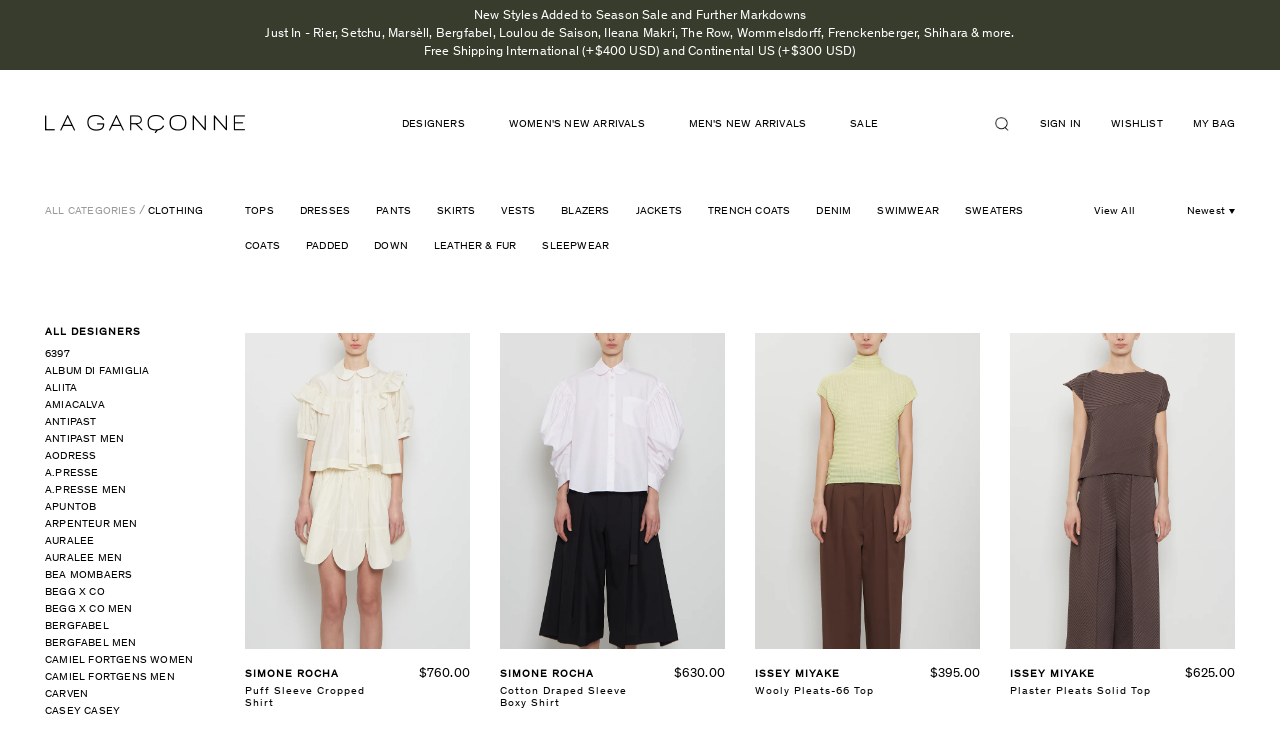

--- FILE ---
content_type: text/html; charset=utf-8
request_url: https://lagarconne.com/collections/clothing/tops
body_size: 70202
content:
<!doctype html>
<html class="no-js supports-no-cookies" lang="en">
<head>
<!-- Begin BlackCrow Script Tag: DO NOT MODIFY! -->
     <script type="text/javascript" async src="https://shopify-init.blackcrow.ai/js/core/omada.js?shopify_app_version=1.0.213&shop=omada.myshopify.com"></script>
<!-- End BlackCrow Script Tag -->
  <meta name="google-site-verification" content="RxN9M5UHiF1Min3VVASa1ZIrZQ0r4tKnWSwjTFoVu2A" />
  <meta charset="utf-8">
  <meta http-equiv="X-UA-Compatible" content="IE=edge">
  <meta name="viewport" content="width=device-width, initial-scale=1, shrink-to-fit=no, user-scalable=no">
  <meta name="theme-color" content="#000000">
  <link rel="canonical" href="https://lagarconne.com/collections/clothing/tops">

  <script type="text/javascript">
  setTimeout(function(){var a=document.createElement("script");
  var b=document.getElementsByTagName("script")[0];
  a.src=document.location.protocol+"//script.crazyegg.com/pages/scripts/0024/3022.js?"+Math.floor(new Date().getTime()/3600000);
  a.async=true;a.type="text/javascript";b.parentNode.insertBefore(a,b)}, 1);
  </script>

  <!-- Google Tag Manager -->
  <script>(function(w,d,s,l,i){w[l]=w[l]||[];w[l].push({'gtm.start':
  new Date().getTime(),event:'gtm.js'});var f=d.getElementsByTagName(s)[0],
  j=d.createElement(s),dl=l!='dataLayer'?'&l='+l:'';j.async=true;j.src=
  'https://www.googletagmanager.com/gtm.js?id='+i+dl;f.parentNode.insertBefore(j,f);
  })(window,document,'script','dataLayer','GTM-PM8N34F');</script>
  <!-- End Google Tag Manager -->

  <!-- trimax media -->
  <!-- Global site tag (gtag.js) - Google Ads: 578255898 -->
  <script async src="https://www.googletagmanager.com/gtag/js?id=AW-578255898"></script>
  <script> window.dataLayer = window.dataLayer || []; function gtag(){dataLayer.push(arguments);} gtag('js', new Date()); gtag('config', 'AW-578255898');</script>
  <!-- end trimax media -->


  

  
  <title>
    
    La Garçonne | Clothing

    
      &ndash; tagged "tops"
    

    

    
    
  </title>

  
    <meta name="description" content="Shop clothing on La Garconne, an online fashion retailer specializing in the elegantly understated.">
  

  

<meta property="og:site_name" content="La Garçonne" />
<meta property="og:url" content="https://lagarconne.com/collections/clothing/tops" />
<meta property="og:title" content="La Garçonne | Clothing" />

  <meta property="og:description" content="Shop clothing on La Garconne, an online fashion retailer specializing in the elegantly understated." />


  <meta property="og:type" content="website" />
  




<meta name="twitter:card" content="summary">


  <meta name="twitter:site" content="@LaGarconne">



  <meta property="twitter:description" content="Shop clothing on La Garconne, an online fashion retailer specializing in the elegantly understated." />


<meta name="twitter:url" content="https://lagarconne.com/collections/clothing/tops">


  <meta name="twitter:title" content="La Garçonne" />
  



  <link href="//lagarconne.com/cdn/shop/t/67/assets/theme.scss.css?v=116713292790048908281751639679" rel="stylesheet" type="text/css" media="all" />
  <link href="//lagarconne.com/cdn/shop/t/67/assets/magnific-popup.css?v=82658639307707686801677093418" rel="stylesheet" type="text/css" media="all" />
  
         <link rel="canonical" href="https://lagarconne.com/collections/clothing/tops" />
  
  <script>
    document.documentElement.className = document.documentElement.className.replace('no-js', 'js');

    window.theme = {
      strings: {
        addToCart: "Add to Bag",
        soldOut: "Sold out",
        unavailable: "Unavailable"
      },
      moneyFormat: "\u003cspan class=money\u003e${{amount}}\u003c\/span\u003e"
    };
  </script>
<script>

  window.Shop = {};

  Shop.version = "1.7.0";

  Shop.currency = "USD";
  Shop.moneyFormat = "${{amount}}";
  Shop.moneyFormatCurrency = "${{amount}} USD";

  

  

  

  

</script>
    <script src="//lagarconne.com/cdn/shop/t/67/assets/jquery-3.2.1.min.js?v=182898251670294034501677093418"></script>
    <script src="//lagarconne.com/cdn/shop/t/67/assets/jquery.mCustomScrollbar.concat.min.js?v=13324644230482036091677093418"></script>
  <script src="//lagarconne.com/cdn/shop/t/67/assets/slick.min.js?v=71779134894361685811677093418"></script>
  <script src="//lagarconne.com/cdn/shop/t/67/assets/jquery.magnific-popup.min.js?v=184369421263510081681677093418"></script>
  <script src="//lagarconne.com/cdn/shop/t/67/assets/main.js?v=127865642877758987431691664959"></script>

  

  <!--[if (gt IE 9)|!(IE)]><!--><script src="//lagarconne.com/cdn/shop/t/67/assets/vendor.js?v=157273044125004375851677093418" defer="defer"></script><!--<![endif]-->
  <!--[if lt IE 9]><script src="//lagarconne.com/cdn/shop/t/67/assets/vendor.js?v=157273044125004375851677093418"></script><![endif]-->

  <!--[if (gt IE 9)|!(IE)]><!--><script src="//lagarconne.com/cdn/shop/t/67/assets/theme.js?v=55966425186611965291677093418" defer="defer"></script><!--<![endif]-->
  <!--[if lt IE 9]><script src="//lagarconne.com/cdn/shop/t/67/assets/theme.js?v=55966425186611965291677093418"></script><![endif]-->

  <script>window.performance && window.performance.mark && window.performance.mark('shopify.content_for_header.start');</script><meta name="google-site-verification" content="kvH-prDVEBor5PZI8sOpX3O-2rqEf2LCD3tG4HvnFi8">
<meta id="shopify-digital-wallet" name="shopify-digital-wallet" content="/15292883/digital_wallets/dialog">
<meta name="shopify-checkout-api-token" content="8d4df03a7c765818e67f0aa41e1bc460">
<meta id="in-context-paypal-metadata" data-shop-id="15292883" data-venmo-supported="true" data-environment="production" data-locale="en_US" data-paypal-v4="true" data-currency="USD">
<link rel="alternate" type="application/atom+xml" title="Feed" href="/collections/clothing/tops.atom" />
<link rel="next" href="/collections/clothing/tops?page=2">
<link rel="alternate" type="application/json+oembed" href="https://lagarconne.com/collections/clothing/tops.oembed">
<script async="async" src="/checkouts/internal/preloads.js?locale=en-US"></script>
<script id="apple-pay-shop-capabilities" type="application/json">{"shopId":15292883,"countryCode":"US","currencyCode":"USD","merchantCapabilities":["supports3DS"],"merchantId":"gid:\/\/shopify\/Shop\/15292883","merchantName":"La Garçonne","requiredBillingContactFields":["postalAddress","email","phone"],"requiredShippingContactFields":["postalAddress","email","phone"],"shippingType":"shipping","supportedNetworks":["visa","masterCard","amex","discover","elo","jcb"],"total":{"type":"pending","label":"La Garçonne","amount":"1.00"},"shopifyPaymentsEnabled":true,"supportsSubscriptions":true}</script>
<script id="shopify-features" type="application/json">{"accessToken":"8d4df03a7c765818e67f0aa41e1bc460","betas":["rich-media-storefront-analytics"],"domain":"lagarconne.com","predictiveSearch":true,"shopId":15292883,"locale":"en"}</script>
<script>var Shopify = Shopify || {};
Shopify.shop = "omada.myshopify.com";
Shopify.locale = "en";
Shopify.currency = {"active":"USD","rate":"1.0"};
Shopify.country = "US";
Shopify.theme = {"name":"Production (autodeployed, do not unpublish)","id":122366033991,"schema_name":"Slate","schema_version":"0.11.0","theme_store_id":null,"role":"main"};
Shopify.theme.handle = "null";
Shopify.theme.style = {"id":null,"handle":null};
Shopify.cdnHost = "lagarconne.com/cdn";
Shopify.routes = Shopify.routes || {};
Shopify.routes.root = "/";</script>
<script type="module">!function(o){(o.Shopify=o.Shopify||{}).modules=!0}(window);</script>
<script>!function(o){function n(){var o=[];function n(){o.push(Array.prototype.slice.apply(arguments))}return n.q=o,n}var t=o.Shopify=o.Shopify||{};t.loadFeatures=n(),t.autoloadFeatures=n()}(window);</script>
<script id="shop-js-analytics" type="application/json">{"pageType":"collection"}</script>
<script defer="defer" async type="module" src="//lagarconne.com/cdn/shopifycloud/shop-js/modules/v2/client.init-shop-cart-sync_BApSsMSl.en.esm.js"></script>
<script defer="defer" async type="module" src="//lagarconne.com/cdn/shopifycloud/shop-js/modules/v2/chunk.common_CBoos6YZ.esm.js"></script>
<script type="module">
  await import("//lagarconne.com/cdn/shopifycloud/shop-js/modules/v2/client.init-shop-cart-sync_BApSsMSl.en.esm.js");
await import("//lagarconne.com/cdn/shopifycloud/shop-js/modules/v2/chunk.common_CBoos6YZ.esm.js");

  window.Shopify.SignInWithShop?.initShopCartSync?.({"fedCMEnabled":true,"windoidEnabled":true});

</script>
<script>(function() {
  var isLoaded = false;
  function asyncLoad() {
    if (isLoaded) return;
    isLoaded = true;
    var urls = ["\/\/beacon.riskified.com\/?shop=omada.myshopify.com","https:\/\/assets1.adroll.com\/shopify\/latest\/j\/shopify_rolling_bootstrap_v2.js?adroll_adv_id=MKZ5N264BNBXDNWCGHXIBP\u0026adroll_pix_id=H6XZBHMLLBDHBHF52T5DMJ\u0026shop=omada.myshopify.com","\/\/code.tidio.co\/1mmylehdtp3uqdm7588cc0pvkduoa413.js?shop=omada.myshopify.com","https:\/\/crossborder-integration.global-e.com\/resources\/js\/app?shop=omada.myshopify.com","\/\/cdn.shopify.com\/proxy\/930d850f0a144638d6c9280cf0e93a9fe25f1c66f3107c08068520fd4d856481\/web.global-e.com\/merchant\/storefrontattributes?merchantid=60000031\u0026shop=omada.myshopify.com\u0026sp-cache-control=cHVibGljLCBtYXgtYWdlPTkwMA","https:\/\/container.pepperjam.com\/1266048208.js?shop=omada.myshopify.com","\/\/backinstock.useamp.com\/widget\/5900_1767153381.js?category=bis\u0026v=6\u0026shop=omada.myshopify.com"];
    for (var i = 0; i < urls.length; i++) {
      var s = document.createElement('script');
      s.type = 'text/javascript';
      s.async = true;
      s.src = urls[i];
      var x = document.getElementsByTagName('script')[0];
      x.parentNode.insertBefore(s, x);
    }
  };
  if(window.attachEvent) {
    window.attachEvent('onload', asyncLoad);
  } else {
    window.addEventListener('load', asyncLoad, false);
  }
})();</script>
<script id="__st">var __st={"a":15292883,"offset":-18000,"reqid":"d0241d37-9c7d-4351-9bec-bd0ce6a3763b-1768901563","pageurl":"lagarconne.com\/collections\/clothing\/tops","u":"1f6c5d602104","p":"collection","rtyp":"collection","rid":329433993};</script>
<script>window.ShopifyPaypalV4VisibilityTracking = true;</script>
<script id="captcha-bootstrap">!function(){'use strict';const t='contact',e='account',n='new_comment',o=[[t,t],['blogs',n],['comments',n],[t,'customer']],c=[[e,'customer_login'],[e,'guest_login'],[e,'recover_customer_password'],[e,'create_customer']],r=t=>t.map((([t,e])=>`form[action*='/${t}']:not([data-nocaptcha='true']) input[name='form_type'][value='${e}']`)).join(','),a=t=>()=>t?[...document.querySelectorAll(t)].map((t=>t.form)):[];function s(){const t=[...o],e=r(t);return a(e)}const i='password',u='form_key',d=['recaptcha-v3-token','g-recaptcha-response','h-captcha-response',i],f=()=>{try{return window.sessionStorage}catch{return}},m='__shopify_v',_=t=>t.elements[u];function p(t,e,n=!1){try{const o=window.sessionStorage,c=JSON.parse(o.getItem(e)),{data:r}=function(t){const{data:e,action:n}=t;return t[m]||n?{data:e,action:n}:{data:t,action:n}}(c);for(const[e,n]of Object.entries(r))t.elements[e]&&(t.elements[e].value=n);n&&o.removeItem(e)}catch(o){console.error('form repopulation failed',{error:o})}}const l='form_type',E='cptcha';function T(t){t.dataset[E]=!0}const w=window,h=w.document,L='Shopify',v='ce_forms',y='captcha';let A=!1;((t,e)=>{const n=(g='f06e6c50-85a8-45c8-87d0-21a2b65856fe',I='https://cdn.shopify.com/shopifycloud/storefront-forms-hcaptcha/ce_storefront_forms_captcha_hcaptcha.v1.5.2.iife.js',D={infoText:'Protected by hCaptcha',privacyText:'Privacy',termsText:'Terms'},(t,e,n)=>{const o=w[L][v],c=o.bindForm;if(c)return c(t,g,e,D).then(n);var r;o.q.push([[t,g,e,D],n]),r=I,A||(h.body.append(Object.assign(h.createElement('script'),{id:'captcha-provider',async:!0,src:r})),A=!0)});var g,I,D;w[L]=w[L]||{},w[L][v]=w[L][v]||{},w[L][v].q=[],w[L][y]=w[L][y]||{},w[L][y].protect=function(t,e){n(t,void 0,e),T(t)},Object.freeze(w[L][y]),function(t,e,n,w,h,L){const[v,y,A,g]=function(t,e,n){const i=e?o:[],u=t?c:[],d=[...i,...u],f=r(d),m=r(i),_=r(d.filter((([t,e])=>n.includes(e))));return[a(f),a(m),a(_),s()]}(w,h,L),I=t=>{const e=t.target;return e instanceof HTMLFormElement?e:e&&e.form},D=t=>v().includes(t);t.addEventListener('submit',(t=>{const e=I(t);if(!e)return;const n=D(e)&&!e.dataset.hcaptchaBound&&!e.dataset.recaptchaBound,o=_(e),c=g().includes(e)&&(!o||!o.value);(n||c)&&t.preventDefault(),c&&!n&&(function(t){try{if(!f())return;!function(t){const e=f();if(!e)return;const n=_(t);if(!n)return;const o=n.value;o&&e.removeItem(o)}(t);const e=Array.from(Array(32),(()=>Math.random().toString(36)[2])).join('');!function(t,e){_(t)||t.append(Object.assign(document.createElement('input'),{type:'hidden',name:u})),t.elements[u].value=e}(t,e),function(t,e){const n=f();if(!n)return;const o=[...t.querySelectorAll(`input[type='${i}']`)].map((({name:t})=>t)),c=[...d,...o],r={};for(const[a,s]of new FormData(t).entries())c.includes(a)||(r[a]=s);n.setItem(e,JSON.stringify({[m]:1,action:t.action,data:r}))}(t,e)}catch(e){console.error('failed to persist form',e)}}(e),e.submit())}));const S=(t,e)=>{t&&!t.dataset[E]&&(n(t,e.some((e=>e===t))),T(t))};for(const o of['focusin','change'])t.addEventListener(o,(t=>{const e=I(t);D(e)&&S(e,y())}));const B=e.get('form_key'),M=e.get(l),P=B&&M;t.addEventListener('DOMContentLoaded',(()=>{const t=y();if(P)for(const e of t)e.elements[l].value===M&&p(e,B);[...new Set([...A(),...v().filter((t=>'true'===t.dataset.shopifyCaptcha))])].forEach((e=>S(e,t)))}))}(h,new URLSearchParams(w.location.search),n,t,e,['guest_login'])})(!0,!0)}();</script>
<script integrity="sha256-4kQ18oKyAcykRKYeNunJcIwy7WH5gtpwJnB7kiuLZ1E=" data-source-attribution="shopify.loadfeatures" defer="defer" src="//lagarconne.com/cdn/shopifycloud/storefront/assets/storefront/load_feature-a0a9edcb.js" crossorigin="anonymous"></script>
<script data-source-attribution="shopify.dynamic_checkout.dynamic.init">var Shopify=Shopify||{};Shopify.PaymentButton=Shopify.PaymentButton||{isStorefrontPortableWallets:!0,init:function(){window.Shopify.PaymentButton.init=function(){};var t=document.createElement("script");t.src="https://lagarconne.com/cdn/shopifycloud/portable-wallets/latest/portable-wallets.en.js",t.type="module",document.head.appendChild(t)}};
</script>
<script data-source-attribution="shopify.dynamic_checkout.buyer_consent">
  function portableWalletsHideBuyerConsent(e){var t=document.getElementById("shopify-buyer-consent"),n=document.getElementById("shopify-subscription-policy-button");t&&n&&(t.classList.add("hidden"),t.setAttribute("aria-hidden","true"),n.removeEventListener("click",e))}function portableWalletsShowBuyerConsent(e){var t=document.getElementById("shopify-buyer-consent"),n=document.getElementById("shopify-subscription-policy-button");t&&n&&(t.classList.remove("hidden"),t.removeAttribute("aria-hidden"),n.addEventListener("click",e))}window.Shopify?.PaymentButton&&(window.Shopify.PaymentButton.hideBuyerConsent=portableWalletsHideBuyerConsent,window.Shopify.PaymentButton.showBuyerConsent=portableWalletsShowBuyerConsent);
</script>
<script data-source-attribution="shopify.dynamic_checkout.cart.bootstrap">document.addEventListener("DOMContentLoaded",(function(){function t(){return document.querySelector("shopify-accelerated-checkout-cart, shopify-accelerated-checkout")}if(t())Shopify.PaymentButton.init();else{new MutationObserver((function(e,n){t()&&(Shopify.PaymentButton.init(),n.disconnect())})).observe(document.body,{childList:!0,subtree:!0})}}));
</script>
<link id="shopify-accelerated-checkout-styles" rel="stylesheet" media="screen" href="https://lagarconne.com/cdn/shopifycloud/portable-wallets/latest/accelerated-checkout-backwards-compat.css" crossorigin="anonymous">
<style id="shopify-accelerated-checkout-cart">
        #shopify-buyer-consent {
  margin-top: 1em;
  display: inline-block;
  width: 100%;
}

#shopify-buyer-consent.hidden {
  display: none;
}

#shopify-subscription-policy-button {
  background: none;
  border: none;
  padding: 0;
  text-decoration: underline;
  font-size: inherit;
  cursor: pointer;
}

#shopify-subscription-policy-button::before {
  box-shadow: none;
}

      </style>

<script>window.performance && window.performance.mark && window.performance.mark('shopify.content_for_header.end');</script>
  <style>
   .template-collection #pp-overlay, 
  .template-collection #pp-popup {
    display: none !important;
  }
</style>

  <script type="text/javascript" src="//connect.nosto.com/include/shopify-15292883" async></script>


  <script type="text/javascript">
  setTimeout(function(){var a=document.createElement("script");
  var b=document.getElementsByTagName("script")[0];
  a.src=document.location.protocol+"//script.crazyegg.com/pages/scripts/0024/3022.js?"+Math.floor(new Date().getTime()/3600000);
  a.async=true;a.type="text/javascript";b.parentNode.insertBefore(a,b)}, 1);
  </script>

  <!-- START SENDINBLUE TRACKING -->

  <script type="text/javascript">
(function(){window.sib={equeue:[],client_key:"z6sld7gz1x8kdtze550lh"};var e={get:function(e,n){return window.sib[n]||function(){ var t = {}; t[n] = arguments; window.sib.equeue.push(t);}}};window.sendinblue=new Proxy(window.sib,e);var n=document.createElement("script");n.type="text/javascript",n.id="sendinblue-js",n.async=!0,n.src="https://sibautomation.com/sa.js?key="+window.sib.client_key;var i=document.getElementsByTagName("script")[0];i.parentNode.insertBefore(n,i),window.sendinblue.page()})();
  </script>
  <!-- END SENDINBLUE TRACKING -->

<!-- start yahoo tag -->
<script type="application/javascript">(function(w,d,t,r,u){w[u]=w[u]||[];w[u].push({'projectId':'10000','properties':{'pixelId':'10065801'}});var s=d.createElement(t);s.src=r;s.async=true;s.onload=s.onreadystatechange=function(){var y,rs=this.readyState,c=w[u];if(rs&&rs!="complete"&&rs!="loaded"){return}try{y=YAHOO.ywa.I13N.fireBeacon;w[u]=[];w[u].push=function(p){y([p])};y(c)}catch(e){}};var scr=d.getElementsByTagName(t)[0],par=scr.parentNode;par.insertBefore(s,scr)})(window,document,"script","https://s.yimg.com/wi/ytc.js","dotq");</script>
<!-- end yahoo tag -->

<!-- google merchant verification -->
  <meta name="google-site-verification" content="zJgbOLPZ_hRfGciP7VtU9Kny1xGdjUnkLDRsPVhZaMY" />
<!-- end google merchant verification -->

  <!-- globale_css_include -->
  
  

  <!-- globale css to hide domestic payments -->
  <style>
    [ge-active="true"] .lg-cart-additional-buttons {display:none;}
  </style>

  

<link rel="stylesheet" type="text/css" href="https://crossborder-integration.global-e.com/resources/css/60000031/US"/>
<script>
    GLBE_PARAMS = {
        appUrl: "https://crossborder-integration.global-e.com/",
        pixelUrl: "https://utils.global-e.com",
        pixelEnabled: true,
        geAppUrl: "https://web.global-e.com/",
        env: "Production",
        geCDNUrl: "https://web.global-e.com/",
        apiUrl: "https://api.global-e.com/",
        emi: "daer8i",
        mid: "60000031",
        hiddenElements: ".ge-hide,.afterpay-paragraph,form[action='https://payments.amazon.com/checkout/signin']",
        countryCode: "US",
        countryName: "United States",
        currencyCode: "USD",
        currencyName: "United States Dollar",
        locale: "en",
        operatedCountries: ["AD","AE","AF","AG","AI","AL","AM","AO","AR","AT","AU","AW","AZ","BA","BB","BD","BE","BF","BG","BH","BI","BJ","BL","BM","BN","BO","BR","BS","BT","BW","BZ","CA","CD","CG","CH","CI","CK","CL","CM","CN","CO","CR","CV","CW","CY","CZ","DE","DJ","DK","DM","DO","DZ","EC","EE","EG","ES","ET","FI","FJ","FK","FO","FR","GA","GB","GD","GE","GF","GG","GH","GI","GL","GM","GN","GP","GQ","GR","GT","GW","GY","HK","HN","HR","HT","HU","ID","IE","IL","IN","IS","IT","JE","JM","JO","JP","KE","KG","KH","KI","KM","KN","KR","KW","KY","KZ","LA","LB","LC","LI","LK","LR","LS","LT","LU","LV","MA","MC","MD","ME","MG","MK","ML","MM","MN","MO","MQ","MR","MS","MT","MU","MV","MW","MX","MY","MZ","NA","NC","NE","NG","NI","NL","NO","NP","NR","NU","NZ","OM","PA","PE","PF","PG","PH","PK","PL","PT","PY","QA","RE","RO","RS","RW","SA","SB","SC","SE","SG","SH","SI","SK","SL","SM","SO","SR","ST","SV","SX","SZ","TC","TD","TG","TH","TL","TN","TO","TR","TT","TV","TW","TZ","UG","UY","UZ","VA","VC","VE","VG","VN","VU","WS","YT","ZA","ZM","ZW"],
        allowedCountries: [{ code: 'AF', name: 'Afghanistan' }, { code: 'AL', name: 'Albania' }, { code: 'DZ', name: 'Algeria' }, { code: 'AD', name: 'Andorra' }, { code: 'AO', name: 'Angola' }, { code: 'AI', name: 'Anguilla' }, { code: 'AG', name: 'Antigua &amp; Barbuda' }, { code: 'AR', name: 'Argentina' }, { code: 'AM', name: 'Armenia' }, { code: 'AW', name: 'Aruba' }, { code: 'AU', name: 'Australia' }, { code: 'AT', name: 'Austria' }, { code: 'AZ', name: 'Azerbaijan' }, { code: 'BS', name: 'Bahamas' }, { code: 'BH', name: 'Bahrain' }, { code: 'BD', name: 'Bangladesh' }, { code: 'BB', name: 'Barbados' }, { code: 'BE', name: 'Belgium' }, { code: 'BZ', name: 'Belize' }, { code: 'BJ', name: 'Benin' }, { code: 'BM', name: 'Bermuda' }, { code: 'BT', name: 'Bhutan' }, { code: 'BO', name: 'Bolivia' }, { code: 'BA', name: 'Bosnia &amp; Herzegovina' }, { code: 'BW', name: 'Botswana' }, { code: 'BR', name: 'Brazil' }, { code: 'VG', name: 'British Virgin Islands' }, { code: 'BN', name: 'Brunei' }, { code: 'BG', name: 'Bulgaria' }, { code: 'BF', name: 'Burkina Faso' }, { code: 'BI', name: 'Burundi' }, { code: 'KH', name: 'Cambodia' }, { code: 'CM', name: 'Cameroon' }, { code: 'CA', name: 'Canada' }, { code: 'CV', name: 'Cape Verde' }, { code: 'KY', name: 'Cayman Islands' }, { code: 'TD', name: 'Chad' }, { code: 'CL', name: 'Chile' }, { code: 'CN', name: 'China' }, { code: 'CO', name: 'Colombia' }, { code: 'KM', name: 'Comoros' }, { code: 'CG', name: 'Congo - Brazzaville' }, { code: 'CD', name: 'Congo - Kinshasa' }, { code: 'CK', name: 'Cook Islands' }, { code: 'CR', name: 'Costa Rica' }, { code: 'CI', name: 'Côte d’Ivoire' }, { code: 'HR', name: 'Croatia' }, { code: 'CW', name: 'Curaçao' }, { code: 'CY', name: 'Cyprus' }, { code: 'CZ', name: 'Czechia' }, { code: 'DK', name: 'Denmark' }, { code: 'DJ', name: 'Djibouti' }, { code: 'DM', name: 'Dominica' }, { code: 'DO', name: 'Dominican Republic' }, { code: 'EC', name: 'Ecuador' }, { code: 'EG', name: 'Egypt' }, { code: 'SV', name: 'El Salvador' }, { code: 'GQ', name: 'Equatorial Guinea' }, { code: 'EE', name: 'Estonia' }, { code: 'SZ', name: 'Eswatini' }, { code: 'ET', name: 'Ethiopia' }, { code: 'FK', name: 'Falkland Islands' }, { code: 'FO', name: 'Faroe Islands' }, { code: 'FJ', name: 'Fiji' }, { code: 'FI', name: 'Finland' }, { code: 'FR', name: 'France' }, { code: 'GF', name: 'French Guiana' }, { code: 'PF', name: 'French Polynesia' }, { code: 'GA', name: 'Gabon' }, { code: 'GM', name: 'Gambia' }, { code: 'GE', name: 'Georgia' }, { code: 'DE', name: 'Germany' }, { code: 'GH', name: 'Ghana' }, { code: 'GI', name: 'Gibraltar' }, { code: 'GR', name: 'Greece' }, { code: 'GL', name: 'Greenland' }, { code: 'GD', name: 'Grenada' }, { code: 'GP', name: 'Guadeloupe' }, { code: 'GT', name: 'Guatemala' }, { code: 'GG', name: 'Guernsey' }, { code: 'GN', name: 'Guinea' }, { code: 'GW', name: 'Guinea-Bissau' }, { code: 'GY', name: 'Guyana' }, { code: 'HT', name: 'Haiti' }, { code: 'HN', name: 'Honduras' }, { code: 'HK', name: 'Hong Kong SAR' }, { code: 'HU', name: 'Hungary' }, { code: 'IS', name: 'Iceland' }, { code: 'IN', name: 'India' }, { code: 'ID', name: 'Indonesia' }, { code: 'IE', name: 'Ireland' }, { code: 'IL', name: 'Israel' }, { code: 'IT', name: 'Italy' }, { code: 'JM', name: 'Jamaica' }, { code: 'JP', name: 'Japan' }, { code: 'JE', name: 'Jersey' }, { code: 'JO', name: 'Jordan' }, { code: 'KZ', name: 'Kazakhstan' }, { code: 'KE', name: 'Kenya' }, { code: 'KI', name: 'Kiribati' }, { code: 'KW', name: 'Kuwait' }, { code: 'KG', name: 'Kyrgyzstan' }, { code: 'LA', name: 'Laos' }, { code: 'LV', name: 'Latvia' }, { code: 'LB', name: 'Lebanon' }, { code: 'LS', name: 'Lesotho' }, { code: 'LR', name: 'Liberia' }, { code: 'LI', name: 'Liechtenstein' }, { code: 'LT', name: 'Lithuania' }, { code: 'LU', name: 'Luxembourg' }, { code: 'MO', name: 'Macao SAR' }, { code: 'MG', name: 'Madagascar' }, { code: 'MW', name: 'Malawi' }, { code: 'MY', name: 'Malaysia' }, { code: 'MV', name: 'Maldives' }, { code: 'ML', name: 'Mali' }, { code: 'MT', name: 'Malta' }, { code: 'MQ', name: 'Martinique' }, { code: 'MR', name: 'Mauritania' }, { code: 'MU', name: 'Mauritius' }, { code: 'YT', name: 'Mayotte' }, { code: 'MX', name: 'Mexico' }, { code: 'MD', name: 'Moldova' }, { code: 'MC', name: 'Monaco' }, { code: 'MN', name: 'Mongolia' }, { code: 'ME', name: 'Montenegro' }, { code: 'MS', name: 'Montserrat' }, { code: 'MA', name: 'Morocco' }, { code: 'MZ', name: 'Mozambique' }, { code: 'MM', name: 'Myanmar (Burma)' }, { code: 'NA', name: 'Namibia' }, { code: 'NR', name: 'Nauru' }, { code: 'NP', name: 'Nepal' }, { code: 'NL', name: 'Netherlands' }, { code: 'NC', name: 'New Caledonia' }, { code: 'NZ', name: 'New Zealand' }, { code: 'NI', name: 'Nicaragua' }, { code: 'NE', name: 'Niger' }, { code: 'NG', name: 'Nigeria' }, { code: 'NU', name: 'Niue' }, { code: 'MK', name: 'North Macedonia' }, { code: 'NO', name: 'Norway' }, { code: 'OM', name: 'Oman' }, { code: 'PK', name: 'Pakistan' }, { code: 'PA', name: 'Panama' }, { code: 'PG', name: 'Papua New Guinea' }, { code: 'PY', name: 'Paraguay' }, { code: 'PE', name: 'Peru' }, { code: 'PH', name: 'Philippines' }, { code: 'PL', name: 'Poland' }, { code: 'PT', name: 'Portugal' }, { code: 'QA', name: 'Qatar' }, { code: 'RE', name: 'Réunion' }, { code: 'RO', name: 'Romania' }, { code: 'RW', name: 'Rwanda' }, { code: 'WS', name: 'Samoa' }, { code: 'SM', name: 'San Marino' }, { code: 'ST', name: 'São Tomé &amp; Príncipe' }, { code: 'SA', name: 'Saudi Arabia' }, { code: 'SN', name: 'Senegal' }, { code: 'RS', name: 'Serbia' }, { code: 'SC', name: 'Seychelles' }, { code: 'SL', name: 'Sierra Leone' }, { code: 'SG', name: 'Singapore' }, { code: 'SX', name: 'Sint Maarten' }, { code: 'SK', name: 'Slovakia' }, { code: 'SI', name: 'Slovenia' }, { code: 'SB', name: 'Solomon Islands' }, { code: 'SO', name: 'Somalia' }, { code: 'ZA', name: 'South Africa' }, { code: 'KR', name: 'South Korea' }, { code: 'ES', name: 'Spain' }, { code: 'LK', name: 'Sri Lanka' }, { code: 'BL', name: 'St. Barthélemy' }, { code: 'SH', name: 'St. Helena' }, { code: 'KN', name: 'St. Kitts &amp; Nevis' }, { code: 'LC', name: 'St. Lucia' }, { code: 'VC', name: 'St. Vincent &amp; Grenadines' }, { code: 'SR', name: 'Suriname' }, { code: 'SE', name: 'Sweden' }, { code: 'CH', name: 'Switzerland' }, { code: 'TW', name: 'Taiwan' }, { code: 'TZ', name: 'Tanzania' }, { code: 'TH', name: 'Thailand' }, { code: 'TL', name: 'Timor-Leste' }, { code: 'TG', name: 'Togo' }, { code: 'TO', name: 'Tonga' }, { code: 'TT', name: 'Trinidad &amp; Tobago' }, { code: 'TN', name: 'Tunisia' }, { code: 'TC', name: 'Turks &amp; Caicos Islands' }, { code: 'TV', name: 'Tuvalu' }, { code: 'UG', name: 'Uganda' }, { code: 'AE', name: 'United Arab Emirates' }, { code: 'GB', name: 'United Kingdom' }, { code: 'US', name: 'United States' }, { code: 'UY', name: 'Uruguay' }, { code: 'UZ', name: 'Uzbekistan' }, { code: 'VU', name: 'Vanuatu' }, { code: 'VA', name: 'Vatican City' }, { code: 'VE', name: 'Venezuela' }, { code: 'VN', name: 'Vietnam' }, { code: 'ZM', name: 'Zambia' }, { code: 'ZW', name: 'Zimbabwe' }, ],
        c1Enabled:"False",
        siteId: "7ce243a1e1a2",
        isTokenEnabled: "true",
};
</script>

<script src="https://cdn.shopify.com/extensions/019bc5da-5ba6-7e9a-9888-a6222a70d7c3/js-client-214/assets/pushowl-shopify.js" type="text/javascript" defer="defer"></script>
<meta property="og:image" content="https://cdn.shopify.com/s/files/1/1529/2883/files/logo.png?height=628&pad_color=ffffff&v=1613539708&width=1200" />
<meta property="og:image:secure_url" content="https://cdn.shopify.com/s/files/1/1529/2883/files/logo.png?height=628&pad_color=ffffff&v=1613539708&width=1200" />
<meta property="og:image:width" content="1200" />
<meta property="og:image:height" content="628" />
<link href="https://monorail-edge.shopifysvc.com" rel="dns-prefetch">
<script>(function(){if ("sendBeacon" in navigator && "performance" in window) {try {var session_token_from_headers = performance.getEntriesByType('navigation')[0].serverTiming.find(x => x.name == '_s').description;} catch {var session_token_from_headers = undefined;}var session_cookie_matches = document.cookie.match(/_shopify_s=([^;]*)/);var session_token_from_cookie = session_cookie_matches && session_cookie_matches.length === 2 ? session_cookie_matches[1] : "";var session_token = session_token_from_headers || session_token_from_cookie || "";function handle_abandonment_event(e) {var entries = performance.getEntries().filter(function(entry) {return /monorail-edge.shopifysvc.com/.test(entry.name);});if (!window.abandonment_tracked && entries.length === 0) {window.abandonment_tracked = true;var currentMs = Date.now();var navigation_start = performance.timing.navigationStart;var payload = {shop_id: 15292883,url: window.location.href,navigation_start,duration: currentMs - navigation_start,session_token,page_type: "collection"};window.navigator.sendBeacon("https://monorail-edge.shopifysvc.com/v1/produce", JSON.stringify({schema_id: "online_store_buyer_site_abandonment/1.1",payload: payload,metadata: {event_created_at_ms: currentMs,event_sent_at_ms: currentMs}}));}}window.addEventListener('pagehide', handle_abandonment_event);}}());</script>
<script id="web-pixels-manager-setup">(function e(e,d,r,n,o){if(void 0===o&&(o={}),!Boolean(null===(a=null===(i=window.Shopify)||void 0===i?void 0:i.analytics)||void 0===a?void 0:a.replayQueue)){var i,a;window.Shopify=window.Shopify||{};var t=window.Shopify;t.analytics=t.analytics||{};var s=t.analytics;s.replayQueue=[],s.publish=function(e,d,r){return s.replayQueue.push([e,d,r]),!0};try{self.performance.mark("wpm:start")}catch(e){}var l=function(){var e={modern:/Edge?\/(1{2}[4-9]|1[2-9]\d|[2-9]\d{2}|\d{4,})\.\d+(\.\d+|)|Firefox\/(1{2}[4-9]|1[2-9]\d|[2-9]\d{2}|\d{4,})\.\d+(\.\d+|)|Chrom(ium|e)\/(9{2}|\d{3,})\.\d+(\.\d+|)|(Maci|X1{2}).+ Version\/(15\.\d+|(1[6-9]|[2-9]\d|\d{3,})\.\d+)([,.]\d+|)( \(\w+\)|)( Mobile\/\w+|) Safari\/|Chrome.+OPR\/(9{2}|\d{3,})\.\d+\.\d+|(CPU[ +]OS|iPhone[ +]OS|CPU[ +]iPhone|CPU IPhone OS|CPU iPad OS)[ +]+(15[._]\d+|(1[6-9]|[2-9]\d|\d{3,})[._]\d+)([._]\d+|)|Android:?[ /-](13[3-9]|1[4-9]\d|[2-9]\d{2}|\d{4,})(\.\d+|)(\.\d+|)|Android.+Firefox\/(13[5-9]|1[4-9]\d|[2-9]\d{2}|\d{4,})\.\d+(\.\d+|)|Android.+Chrom(ium|e)\/(13[3-9]|1[4-9]\d|[2-9]\d{2}|\d{4,})\.\d+(\.\d+|)|SamsungBrowser\/([2-9]\d|\d{3,})\.\d+/,legacy:/Edge?\/(1[6-9]|[2-9]\d|\d{3,})\.\d+(\.\d+|)|Firefox\/(5[4-9]|[6-9]\d|\d{3,})\.\d+(\.\d+|)|Chrom(ium|e)\/(5[1-9]|[6-9]\d|\d{3,})\.\d+(\.\d+|)([\d.]+$|.*Safari\/(?![\d.]+ Edge\/[\d.]+$))|(Maci|X1{2}).+ Version\/(10\.\d+|(1[1-9]|[2-9]\d|\d{3,})\.\d+)([,.]\d+|)( \(\w+\)|)( Mobile\/\w+|) Safari\/|Chrome.+OPR\/(3[89]|[4-9]\d|\d{3,})\.\d+\.\d+|(CPU[ +]OS|iPhone[ +]OS|CPU[ +]iPhone|CPU IPhone OS|CPU iPad OS)[ +]+(10[._]\d+|(1[1-9]|[2-9]\d|\d{3,})[._]\d+)([._]\d+|)|Android:?[ /-](13[3-9]|1[4-9]\d|[2-9]\d{2}|\d{4,})(\.\d+|)(\.\d+|)|Mobile Safari.+OPR\/([89]\d|\d{3,})\.\d+\.\d+|Android.+Firefox\/(13[5-9]|1[4-9]\d|[2-9]\d{2}|\d{4,})\.\d+(\.\d+|)|Android.+Chrom(ium|e)\/(13[3-9]|1[4-9]\d|[2-9]\d{2}|\d{4,})\.\d+(\.\d+|)|Android.+(UC? ?Browser|UCWEB|U3)[ /]?(15\.([5-9]|\d{2,})|(1[6-9]|[2-9]\d|\d{3,})\.\d+)\.\d+|SamsungBrowser\/(5\.\d+|([6-9]|\d{2,})\.\d+)|Android.+MQ{2}Browser\/(14(\.(9|\d{2,})|)|(1[5-9]|[2-9]\d|\d{3,})(\.\d+|))(\.\d+|)|K[Aa][Ii]OS\/(3\.\d+|([4-9]|\d{2,})\.\d+)(\.\d+|)/},d=e.modern,r=e.legacy,n=navigator.userAgent;return n.match(d)?"modern":n.match(r)?"legacy":"unknown"}(),u="modern"===l?"modern":"legacy",c=(null!=n?n:{modern:"",legacy:""})[u],f=function(e){return[e.baseUrl,"/wpm","/b",e.hashVersion,"modern"===e.buildTarget?"m":"l",".js"].join("")}({baseUrl:d,hashVersion:r,buildTarget:u}),m=function(e){var d=e.version,r=e.bundleTarget,n=e.surface,o=e.pageUrl,i=e.monorailEndpoint;return{emit:function(e){var a=e.status,t=e.errorMsg,s=(new Date).getTime(),l=JSON.stringify({metadata:{event_sent_at_ms:s},events:[{schema_id:"web_pixels_manager_load/3.1",payload:{version:d,bundle_target:r,page_url:o,status:a,surface:n,error_msg:t},metadata:{event_created_at_ms:s}}]});if(!i)return console&&console.warn&&console.warn("[Web Pixels Manager] No Monorail endpoint provided, skipping logging."),!1;try{return self.navigator.sendBeacon.bind(self.navigator)(i,l)}catch(e){}var u=new XMLHttpRequest;try{return u.open("POST",i,!0),u.setRequestHeader("Content-Type","text/plain"),u.send(l),!0}catch(e){return console&&console.warn&&console.warn("[Web Pixels Manager] Got an unhandled error while logging to Monorail."),!1}}}}({version:r,bundleTarget:l,surface:e.surface,pageUrl:self.location.href,monorailEndpoint:e.monorailEndpoint});try{o.browserTarget=l,function(e){var d=e.src,r=e.async,n=void 0===r||r,o=e.onload,i=e.onerror,a=e.sri,t=e.scriptDataAttributes,s=void 0===t?{}:t,l=document.createElement("script"),u=document.querySelector("head"),c=document.querySelector("body");if(l.async=n,l.src=d,a&&(l.integrity=a,l.crossOrigin="anonymous"),s)for(var f in s)if(Object.prototype.hasOwnProperty.call(s,f))try{l.dataset[f]=s[f]}catch(e){}if(o&&l.addEventListener("load",o),i&&l.addEventListener("error",i),u)u.appendChild(l);else{if(!c)throw new Error("Did not find a head or body element to append the script");c.appendChild(l)}}({src:f,async:!0,onload:function(){if(!function(){var e,d;return Boolean(null===(d=null===(e=window.Shopify)||void 0===e?void 0:e.analytics)||void 0===d?void 0:d.initialized)}()){var d=window.webPixelsManager.init(e)||void 0;if(d){var r=window.Shopify.analytics;r.replayQueue.forEach((function(e){var r=e[0],n=e[1],o=e[2];d.publishCustomEvent(r,n,o)})),r.replayQueue=[],r.publish=d.publishCustomEvent,r.visitor=d.visitor,r.initialized=!0}}},onerror:function(){return m.emit({status:"failed",errorMsg:"".concat(f," has failed to load")})},sri:function(e){var d=/^sha384-[A-Za-z0-9+/=]+$/;return"string"==typeof e&&d.test(e)}(c)?c:"",scriptDataAttributes:o}),m.emit({status:"loading"})}catch(e){m.emit({status:"failed",errorMsg:(null==e?void 0:e.message)||"Unknown error"})}}})({shopId: 15292883,storefrontBaseUrl: "https://lagarconne.com",extensionsBaseUrl: "https://extensions.shopifycdn.com/cdn/shopifycloud/web-pixels-manager",monorailEndpoint: "https://monorail-edge.shopifysvc.com/unstable/produce_batch",surface: "storefront-renderer",enabledBetaFlags: ["2dca8a86"],webPixelsConfigList: [{"id":"919863367","configuration":"{\"partnerId\": \"31474\", \"environment\": \"prod\", \"countryCode\": \"US\", \"logLevel\": \"none\"}","eventPayloadVersion":"v1","runtimeContext":"STRICT","scriptVersion":"3add57fd2056b63da5cf857b4ed8b1f3","type":"APP","apiClientId":5829751,"privacyPurposes":["ANALYTICS","MARKETING","SALE_OF_DATA"],"dataSharingAdjustments":{"protectedCustomerApprovalScopes":[]}},{"id":"816480327","configuration":"{\"subdomain\": \"omada\"}","eventPayloadVersion":"v1","runtimeContext":"STRICT","scriptVersion":"7c43d34f3733b2440dd44bce7edbeb00","type":"APP","apiClientId":1615517,"privacyPurposes":["ANALYTICS","MARKETING","SALE_OF_DATA"],"dataSharingAdjustments":{"protectedCustomerApprovalScopes":["read_customer_address","read_customer_email","read_customer_name","read_customer_personal_data","read_customer_phone"]}},{"id":"418742343","configuration":"{\"integrationId\":\"633f9ef4-9067-48b0-9f4c-9d541b16af70\",\"brandId\":\"08091ebe-be68-4f2a-b28b-19c05c996122\"}","eventPayloadVersion":"v1","runtimeContext":"STRICT","scriptVersion":"5f3a76a8057f996fa293517754817128","type":"APP","apiClientId":2567979,"privacyPurposes":["ANALYTICS"],"dataSharingAdjustments":{"protectedCustomerApprovalScopes":["read_customer_address","read_customer_email","read_customer_name","read_customer_personal_data","read_customer_phone"]}},{"id":"262471751","configuration":"{\"config\":\"{\\\"pixel_id\\\":\\\"G-TDFWSVLZT7\\\",\\\"target_country\\\":\\\"US\\\",\\\"gtag_events\\\":[{\\\"type\\\":\\\"purchase\\\",\\\"action_label\\\":\\\"G-TDFWSVLZT7\\\"},{\\\"type\\\":\\\"page_view\\\",\\\"action_label\\\":\\\"G-TDFWSVLZT7\\\"},{\\\"type\\\":\\\"view_item\\\",\\\"action_label\\\":\\\"G-TDFWSVLZT7\\\"},{\\\"type\\\":\\\"search\\\",\\\"action_label\\\":\\\"G-TDFWSVLZT7\\\"},{\\\"type\\\":\\\"add_to_cart\\\",\\\"action_label\\\":\\\"G-TDFWSVLZT7\\\"},{\\\"type\\\":\\\"begin_checkout\\\",\\\"action_label\\\":\\\"G-TDFWSVLZT7\\\"},{\\\"type\\\":\\\"add_payment_info\\\",\\\"action_label\\\":\\\"G-TDFWSVLZT7\\\"}],\\\"enable_monitoring_mode\\\":false}\"}","eventPayloadVersion":"v1","runtimeContext":"OPEN","scriptVersion":"b2a88bafab3e21179ed38636efcd8a93","type":"APP","apiClientId":1780363,"privacyPurposes":[],"dataSharingAdjustments":{"protectedCustomerApprovalScopes":["read_customer_address","read_customer_email","read_customer_name","read_customer_personal_data","read_customer_phone"]}},{"id":"128286791","configuration":"{\"accountId\":\"Global-e\",\"merchantId\":\"60000031\",\"baseApiUrl\":\"https:\/\/checkout-service.global-e.com\/api\/v1\",\"siteId\":\"7ce243a1e1a2\",\"BorderfreeMetaCAPIEnabled\":\"False\",\"FT_IsLegacyAnalyticsSDKEnabled\":\"True\",\"FT_IsAnalyticsSDKEnabled\":\"False\",\"CDNUrl\":\"https:\/\/web-she.global-e.com\/\",\"BfGoogleAdsEnabled\":\"false\"}","eventPayloadVersion":"v1","runtimeContext":"STRICT","scriptVersion":"07f17466e0885c524b92de369a41e2cd","type":"APP","apiClientId":5806573,"privacyPurposes":["SALE_OF_DATA"],"dataSharingAdjustments":{"protectedCustomerApprovalScopes":["read_customer_address","read_customer_email","read_customer_name","read_customer_personal_data","read_customer_phone"]}},{"id":"90275911","configuration":"{\"pixel_id\":\"1645659105698176\",\"pixel_type\":\"facebook_pixel\",\"metaapp_system_user_token\":\"-\"}","eventPayloadVersion":"v1","runtimeContext":"OPEN","scriptVersion":"ca16bc87fe92b6042fbaa3acc2fbdaa6","type":"APP","apiClientId":2329312,"privacyPurposes":["ANALYTICS","MARKETING","SALE_OF_DATA"],"dataSharingAdjustments":{"protectedCustomerApprovalScopes":["read_customer_address","read_customer_email","read_customer_name","read_customer_personal_data","read_customer_phone"]}},{"id":"42893383","configuration":"{\"tagID\":\"2614138661376\"}","eventPayloadVersion":"v1","runtimeContext":"STRICT","scriptVersion":"18031546ee651571ed29edbe71a3550b","type":"APP","apiClientId":3009811,"privacyPurposes":["ANALYTICS","MARKETING","SALE_OF_DATA"],"dataSharingAdjustments":{"protectedCustomerApprovalScopes":["read_customer_address","read_customer_email","read_customer_name","read_customer_personal_data","read_customer_phone"]}},{"id":"7962695","configuration":"{ \"bundleName\": \"omada\" }","eventPayloadVersion":"v1","runtimeContext":"STRICT","scriptVersion":"6d69af31d151d9c0dc4842dc2c8531ca","type":"APP","apiClientId":5106349,"privacyPurposes":["ANALYTICS","MARKETING","SALE_OF_DATA"],"dataSharingAdjustments":{"protectedCustomerApprovalScopes":["read_customer_address","read_customer_email","read_customer_name","read_customer_personal_data","read_customer_phone"]}},{"id":"25624647","eventPayloadVersion":"1","runtimeContext":"LAX","scriptVersion":"1","type":"CUSTOM","privacyPurposes":["ANALYTICS","MARKETING","SALE_OF_DATA"],"name":"Ascend"},{"id":"shopify-app-pixel","configuration":"{}","eventPayloadVersion":"v1","runtimeContext":"STRICT","scriptVersion":"0450","apiClientId":"shopify-pixel","type":"APP","privacyPurposes":["ANALYTICS","MARKETING"]},{"id":"shopify-custom-pixel","eventPayloadVersion":"v1","runtimeContext":"LAX","scriptVersion":"0450","apiClientId":"shopify-pixel","type":"CUSTOM","privacyPurposes":["ANALYTICS","MARKETING"]}],isMerchantRequest: false,initData: {"shop":{"name":"La Garçonne","paymentSettings":{"currencyCode":"USD"},"myshopifyDomain":"omada.myshopify.com","countryCode":"US","storefrontUrl":"https:\/\/lagarconne.com"},"customer":null,"cart":null,"checkout":null,"productVariants":[],"purchasingCompany":null},},"https://lagarconne.com/cdn","fcfee988w5aeb613cpc8e4bc33m6693e112",{"modern":"","legacy":""},{"shopId":"15292883","storefrontBaseUrl":"https:\/\/lagarconne.com","extensionBaseUrl":"https:\/\/extensions.shopifycdn.com\/cdn\/shopifycloud\/web-pixels-manager","surface":"storefront-renderer","enabledBetaFlags":"[\"2dca8a86\"]","isMerchantRequest":"false","hashVersion":"fcfee988w5aeb613cpc8e4bc33m6693e112","publish":"custom","events":"[[\"page_viewed\",{}],[\"collection_viewed\",{\"collection\":{\"id\":\"329433993\",\"title\":\"Clothing\",\"productVariants\":[{\"price\":{\"amount\":760.0,\"currencyCode\":\"USD\"},\"product\":{\"title\":\"Puff Sleeve Cropped Shirt\",\"vendor\":\"Simone Rocha\",\"id\":\"7397417648199\",\"untranslatedTitle\":\"Puff Sleeve Cropped Shirt\",\"url\":\"\/products\/ss26sr008-simone-rocha-cropped-puff-sleeve-ruffle-frill-shirt\",\"type\":\"Clothing\"},\"id\":\"42394868580423\",\"image\":{\"src\":\"\/\/lagarconne.com\/cdn\/shop\/files\/Feb2021Session18670_TMHILHPS20_S_0a247a40-65fa-4c7b-b707-65ffa84681a2.jpg?v=1768846907\"},\"sku\":\"SS26SR008_6\",\"title\":\"6 \/ Cream\",\"untranslatedTitle\":\"6 \/ Cream\"},{\"price\":{\"amount\":630.0,\"currencyCode\":\"USD\"},\"product\":{\"title\":\"Cotton Draped Sleeve Boxy Shirt\",\"vendor\":\"Simone Rocha\",\"id\":\"7397417189447\",\"untranslatedTitle\":\"Cotton Draped Sleeve Boxy Shirt\",\"url\":\"\/products\/ss26sr002-simone-rocha-boxy-draped-sleeve-round-collar-shirt\",\"type\":\"Clothing\"},\"id\":\"42394867433543\",\"image\":{\"src\":\"\/\/lagarconne.com\/cdn\/shop\/files\/Feb2021Session18797_TMHILHPS20_S_901b3dcd-8052-4c30-be9b-1f50866a76fc.jpg?v=1768845708\"},\"sku\":\"SS26SR002_6\",\"title\":\"6 \/ Pink\",\"untranslatedTitle\":\"6 \/ Pink\"},{\"price\":{\"amount\":395.0,\"currencyCode\":\"USD\"},\"product\":{\"title\":\"Wooly Pleats-66 Top\",\"vendor\":\"Issey Miyake\",\"id\":\"7395064741959\",\"untranslatedTitle\":\"Wooly Pleats-66 Top\",\"url\":\"\/products\/ss26im008-issey-miyake-wooly-pleats-66-shirt\",\"type\":\"Clothing\"},\"id\":\"42386536661063\",\"image\":{\"src\":\"\/\/lagarconne.com\/cdn\/shop\/files\/Feb2021Session17767_TMHILHPS20_S1.jpg?v=1768517533\"},\"sku\":\"SS26IM008_2\",\"title\":\"2 \/ 61 Light Green\",\"untranslatedTitle\":\"2 \/ 61 Light Green\"},{\"price\":{\"amount\":625.0,\"currencyCode\":\"USD\"},\"product\":{\"title\":\"Plaster Pleats Solid Top\",\"vendor\":\"Issey Miyake\",\"id\":\"7395064643655\",\"untranslatedTitle\":\"Plaster Pleats Solid Top\",\"url\":\"\/products\/ss26im007-issey-miyake-plaster-pleats-solid-shirt\",\"type\":\"Clothing\"},\"id\":\"42386536497223\",\"image\":{\"src\":\"\/\/lagarconne.com\/cdn\/shop\/files\/Feb2021Session17656_TMHILHPS20_S.jpg?v=1768517847\"},\"sku\":\"SS26IM007_2\",\"title\":\"2 \/ 45 Dark Brown\",\"untranslatedTitle\":\"2 \/ 45 Dark Brown\"},{\"price\":{\"amount\":470.0,\"currencyCode\":\"USD\"},\"product\":{\"title\":\"Chiffon Twist 1 Shirt\",\"vendor\":\"Issey Miyake\",\"id\":\"7395064447047\",\"untranslatedTitle\":\"Chiffon Twist 1 Shirt\",\"url\":\"\/products\/ss26im006-issey-miyake-chiffon-twist-1-shirt\",\"type\":\"Clothing\"},\"id\":\"42386536267847\",\"image\":{\"src\":\"\/\/lagarconne.com\/cdn\/shop\/files\/Feb2021Session17735_TMHILHPS20_S1.jpg?v=1768518038\"},\"sku\":\"SS26IM006_2\",\"title\":\"2 \/ 45 Dark Brown\",\"untranslatedTitle\":\"2 \/ 45 Dark Brown\"},{\"price\":{\"amount\":295.0,\"currencyCode\":\"USD\"},\"product\":{\"title\":\"Heydu Cotton Jersey T-Shirt\",\"vendor\":\"Dries Van Noten\",\"id\":\"7391564005447\",\"untranslatedTitle\":\"Heydu Cotton Jersey T-Shirt\",\"url\":\"\/products\/ps26dvn12-dries-van-noten-heydu-t-shirt\",\"type\":\"Clothing\"},\"id\":\"42373557354567\",\"image\":{\"src\":\"\/\/lagarconne.com\/cdn\/shop\/files\/Feb2021Session17269_TMHILHPS20_S_cf2e3d67-da21-429e-828d-a03554229fc9.jpg?v=1768422006\"},\"sku\":\"PS26DVN12_XS\",\"title\":\"XS \/ Petrol\",\"untranslatedTitle\":\"XS \/ Petrol\"},{\"price\":{\"amount\":295.0,\"currencyCode\":\"USD\"},\"product\":{\"title\":\"Hefiz Cotton Jersey T-Shirt\",\"vendor\":\"Dries Van Noten\",\"id\":\"7391563907143\",\"untranslatedTitle\":\"Hefiz Cotton Jersey T-Shirt\",\"url\":\"\/products\/ps26dvn09-dries-van-noten-hefiz-t-shirt\",\"type\":\"Clothing\"},\"id\":\"42373557026887\",\"image\":{\"src\":\"\/\/lagarconne.com\/cdn\/shop\/files\/Feb2021Session17440_TMHILHPS20_S_8984ce34-d723-4f0e-998f-8660e0fa9a80.jpg?v=1768422023\"},\"sku\":\"PS26DVN09_XS\",\"title\":\"XS \/ Petrol\",\"untranslatedTitle\":\"XS \/ Petrol\"},{\"price\":{\"amount\":540.0,\"currencyCode\":\"USD\"},\"product\":{\"title\":\"Hamels Cotton Top\",\"vendor\":\"Dries Van Noten\",\"id\":\"7391563874375\",\"untranslatedTitle\":\"Hamels Cotton Top\",\"url\":\"\/products\/ps26dvn08-dries-van-noten-hamels-sweater\",\"type\":\"Clothing\"},\"id\":\"42373556928583\",\"image\":{\"src\":\"\/\/lagarconne.com\/cdn\/shop\/files\/Feb2021Session17338_TMHILHPS20_S.jpg?v=1768448802\"},\"sku\":\"PS26DVN08_XS\",\"title\":\"XS \/ Black\",\"untranslatedTitle\":\"XS \/ Black\"},{\"price\":{\"amount\":770.0,\"currencyCode\":\"USD\"},\"product\":{\"title\":\"Casia Cupro Shirt\",\"vendor\":\"Dries Van Noten\",\"id\":\"7391563710535\",\"untranslatedTitle\":\"Casia Cupro Shirt\",\"url\":\"\/products\/ps26dvn05-dries-van-noten-casia-shirt\",\"type\":\"Clothing\"},\"id\":\"42373556437063\",\"image\":{\"src\":\"\/\/lagarconne.com\/cdn\/shop\/files\/Feb2021Session17435_TMHILHPS20_S.jpg?v=1768449026\"},\"sku\":\"PS26DVN05_XS\",\"title\":\"XS \/ Light Blue\",\"untranslatedTitle\":\"XS \/ Light Blue\"},{\"price\":{\"amount\":460.0,\"currencyCode\":\"USD\"},\"product\":{\"title\":\"Clavini Cotton Shirt\",\"vendor\":\"Dries Van Noten\",\"id\":\"7391563677767\",\"untranslatedTitle\":\"Clavini Cotton Shirt\",\"url\":\"\/products\/ps26dvn04-dries-van-noten-clavini-shirt\",\"type\":\"Clothing\"},\"id\":\"42373556338759\",\"image\":{\"src\":\"\/\/lagarconne.com\/cdn\/shop\/files\/Feb2021Session17385_TMHILHPS20_S_6b4dca76-a120-4e0c-bf2b-b6332139f131.jpg?v=1768448880\"},\"sku\":\"PS26DVN04_34\",\"title\":\"34 \/ White\",\"untranslatedTitle\":\"34 \/ White\"},{\"price\":{\"amount\":740.0,\"currencyCode\":\"USD\"},\"product\":{\"title\":\"Origami Cotton Polo Shirt — White\",\"vendor\":\"Setchu\",\"id\":\"7389874290759\",\"untranslatedTitle\":\"Origami Cotton Polo Shirt — White\",\"url\":\"\/products\/ss26se011-setchu-origami-polo-shirts\",\"type\":\"Clothing\"},\"id\":\"42367659540551\",\"image\":{\"src\":\"\/\/lagarconne.com\/cdn\/shop\/files\/Feb2021Session16054_TMHILHPS20_S.jpg?v=1767995399\"},\"sku\":\"SS26SE011_0\",\"title\":\"0 \/ White\",\"untranslatedTitle\":\"0 \/ White\"},{\"price\":{\"amount\":740.0,\"currencyCode\":\"USD\"},\"product\":{\"title\":\"Origami Cotton Polo Shirt — Black\",\"vendor\":\"Setchu\",\"id\":\"7389874225223\",\"untranslatedTitle\":\"Origami Cotton Polo Shirt — Black\",\"url\":\"\/products\/ss26se010-setchu-origami-polo-shirts\",\"type\":\"Clothing\"},\"id\":\"42367659409479\",\"image\":{\"src\":\"\/\/lagarconne.com\/cdn\/shop\/files\/Feb2021Session15981_TMHILHPS20_S_0bab564a-4f1f-4aab-994e-9c0a39fcc61f.jpg?v=1767995494\"},\"sku\":\"SS26SE010_0\",\"title\":\"0 \/ Black\",\"untranslatedTitle\":\"0 \/ Black\"},{\"price\":{\"amount\":380.0,\"currencyCode\":\"USD\"},\"product\":{\"title\":\"Origami Cotton Tank Top\",\"vendor\":\"Setchu\",\"id\":\"7389874192455\",\"untranslatedTitle\":\"Origami Cotton Tank Top\",\"url\":\"\/products\/ss26se009-setchu-origami-tank-top\",\"type\":\"Clothing\"},\"id\":\"42367659311175\",\"image\":{\"src\":\"\/\/lagarconne.com\/cdn\/shop\/files\/Feb2021Session15987_TMHILHPS20_S_7ac1d845-1e6a-448d-bff1-d913aef4c38d.jpg?v=1767995042\"},\"sku\":\"SS26SE009_0\",\"title\":\"0 \/ White\",\"untranslatedTitle\":\"0 \/ White\"},{\"price\":{\"amount\":1875.0,\"currencyCode\":\"USD\"},\"product\":{\"title\":\"Wool Bias-Cut Top\",\"vendor\":\"Rier\",\"id\":\"7389852827719\",\"untranslatedTitle\":\"Wool Bias-Cut Top\",\"url\":\"\/products\/ss26ri006-rier-top-bias\",\"type\":\"Clothing\"},\"id\":\"42367615074375\",\"image\":{\"src\":\"\/\/lagarconne.com\/cdn\/shop\/files\/Feb2021Session16095_TMHILHPS20_S_6444af9a-58d8-4588-a7cf-4b54de8d9db3.jpg?v=1767989163\"},\"sku\":\"SS26RI006_S\",\"title\":\"S \/ Light Grey Gaze\",\"untranslatedTitle\":\"S \/ Light Grey Gaze\"},{\"price\":{\"amount\":1800.0,\"currencyCode\":\"USD\"},\"product\":{\"title\":\"Suede Paneled Shirt\",\"vendor\":\"Lauren Manoogian\",\"id\":\"7389851451463\",\"untranslatedTitle\":\"Suede Paneled Shirt\",\"url\":\"\/products\/ps26lm029-lauren-manoogian-suede-shirt\",\"type\":\"Clothing\"},\"id\":\"42367613141063\",\"image\":{\"src\":\"\/\/lagarconne.com\/cdn\/shop\/files\/Feb2021Session16129_TMHILHPS20_S_6ad0c2b7-47c7-4091-a734-19fc793b1197.jpg?v=1768141068\"},\"sku\":\"PS26LM029_1\",\"title\":\"1 \/ Sand\",\"untranslatedTitle\":\"1 \/ Sand\"},{\"price\":{\"amount\":590.0,\"currencyCode\":\"USD\"},\"product\":{\"title\":\"Sheer Cotton Silk Shirt\",\"vendor\":\"Lauren Manoogian\",\"id\":\"7389851385927\",\"untranslatedTitle\":\"Sheer Cotton Silk Shirt\",\"url\":\"\/products\/ps26lm028-lauren-manoogian-sheer-shirt\",\"type\":\"Clothing\"},\"id\":\"42367613009991\",\"image\":{\"src\":\"\/\/lagarconne.com\/cdn\/shop\/files\/Feb2021Session16161_TMHILHPS20_S.jpg?v=1768141317\"},\"sku\":\"PS26LM028_1\",\"title\":\"1 \/ Clay\",\"untranslatedTitle\":\"1 \/ Clay\"},{\"price\":{\"amount\":590.0,\"currencyCode\":\"USD\"},\"product\":{\"title\":\"Crop Technical Bodice\",\"vendor\":\"Lauren Manoogian\",\"id\":\"7389851320391\",\"untranslatedTitle\":\"Crop Technical Bodice\",\"url\":\"\/products\/ps26lm027-lauren-manoogian-crop-bodice\",\"type\":\"Clothing\"},\"id\":\"42367612846151\",\"image\":{\"src\":\"\/\/lagarconne.com\/cdn\/shop\/files\/Feb2021Session16173_TMHILHPS20_S1_5b69e259-df6e-4302-b4da-523381ae05ad.jpg?v=1768141356\"},\"sku\":\"PS26LM027_1\",\"title\":\"1 \/ Black\",\"untranslatedTitle\":\"1 \/ Black\"},{\"price\":{\"amount\":450.0,\"currencyCode\":\"USD\"},\"product\":{\"title\":\"Plisse Alpaca Silk Tee\",\"vendor\":\"Lauren Manoogian\",\"id\":\"7389851222087\",\"untranslatedTitle\":\"Plisse Alpaca Silk Tee\",\"url\":\"\/products\/ps26lm026-lauren-manoogian-plisse-tee\",\"type\":\"Clothing\"},\"id\":\"42367612715079\",\"image\":{\"src\":\"\/\/lagarconne.com\/cdn\/shop\/files\/Feb2021Session16203_TMHILHPS20_S.jpg?v=1768140974\"},\"sku\":\"PS26LM026_1\",\"title\":\"1 \/ Raw White\",\"untranslatedTitle\":\"1 \/ Raw White\"},{\"price\":{\"amount\":1030.0,\"currencyCode\":\"USD\"},\"product\":{\"title\":\"Short Sleeve Silk T-Shirt\",\"vendor\":\"Rier\",\"id\":\"7388435382343\",\"untranslatedTitle\":\"Short Sleeve Silk T-Shirt\",\"url\":\"\/products\/ss26rim02-rier-t-shirt\",\"type\":\"Clothing\"},\"id\":\"42360226840647\",\"image\":{\"src\":\"\/\/lagarconne.com\/cdn\/shop\/files\/Feb2021Session16067_TMHILHPS20_S_58bb599a-9d78-461e-b470-a66988a0545f.jpg?v=1768057164\"},\"sku\":\"SS26RIM02_S\",\"title\":\"S \/ Fog Knit\",\"untranslatedTitle\":\"S \/ Fog Knit\"},{\"price\":{\"amount\":90.0,\"currencyCode\":\"USD\"},\"product\":{\"title\":\"Albia Wool Blend Tank Top — Black\",\"vendor\":\"Loulou de Saison\",\"id\":\"7384709660743\",\"untranslatedTitle\":\"Albia Wool Blend Tank Top — Black\",\"url\":\"\/products\/ss26ll012-loulou-de-saison-albia-lds-tank-top-black\",\"type\":\"Clothing\"},\"id\":\"42345591406663\",\"image\":{\"src\":\"\/\/lagarconne.com\/cdn\/shop\/files\/Feb2021Session15296_TMHILHPS20_S_757adcef-6e91-4e24-9dc0-46212f11b180.jpg?v=1767200866\"},\"sku\":\"SS26LL012_XS\",\"title\":\"XS \/ Black\",\"untranslatedTitle\":\"XS \/ Black\"},{\"price\":{\"amount\":90.0,\"currencyCode\":\"USD\"},\"product\":{\"title\":\"Albia Wool Blend Tank Top — Ivory\",\"vendor\":\"Loulou de Saison\",\"id\":\"7384709627975\",\"untranslatedTitle\":\"Albia Wool Blend Tank Top — Ivory\",\"url\":\"\/products\/ss26ll011-loulou-de-saison-albia-lds-tank-top-ivory\",\"type\":\"Clothing\"},\"id\":\"42345591275591\",\"image\":{\"src\":\"\/\/lagarconne.com\/cdn\/shop\/files\/Feb2021Session15304_TMHILHPS20_S.jpg?v=1767200143\"},\"sku\":\"SS26LL011_XS\",\"title\":\"XS \/ Ivory\",\"untranslatedTitle\":\"XS \/ Ivory\"},{\"price\":{\"amount\":595.0,\"currencyCode\":\"USD\"},\"product\":{\"title\":\"Tyrol Cotton Shirt — Light Blue Stripe\",\"vendor\":\"Bergfabel\",\"id\":\"7383599513671\",\"untranslatedTitle\":\"Tyrol Cotton Shirt — Light Blue Stripe\",\"url\":\"\/products\/ps26bf019-bergfabel-tyrol-shirt\",\"type\":\"Clothing\"},\"id\":\"42341646106695\",\"image\":{\"src\":\"\/\/lagarconne.com\/cdn\/shop\/files\/Feb2021Session15534_TMHILHPS20_S1.jpg?v=1767200963\"},\"sku\":\"PS26BF019_38\",\"title\":\"38 \/ Light Blue Stripe\",\"untranslatedTitle\":\"38 \/ Light Blue Stripe\"},{\"price\":{\"amount\":650.0,\"currencyCode\":\"USD\"},\"product\":{\"title\":\"Tyrol Cotton Shirt — Navy Check\",\"vendor\":\"Bergfabel\",\"id\":\"7383599448135\",\"untranslatedTitle\":\"Tyrol Cotton Shirt — Navy Check\",\"url\":\"\/products\/ps26bf018-bergfabel-tyrol-shirt\",\"type\":\"Clothing\"},\"id\":\"42341645942855\",\"image\":{\"src\":\"\/\/lagarconne.com\/cdn\/shop\/files\/Feb2021Session15549_TMHILHPS20_S1.jpg?v=1767202619\"},\"sku\":\"PS26BF018_38\",\"title\":\"38 \/ Navy Check\",\"untranslatedTitle\":\"38 \/ Navy Check\"},{\"price\":{\"amount\":695.0,\"currencyCode\":\"USD\"},\"product\":{\"title\":\"Jenny Cotton Shirt — Navy Checks\",\"vendor\":\"Bergfabel\",\"id\":\"7383599349831\",\"untranslatedTitle\":\"Jenny Cotton Shirt — Navy Checks\",\"url\":\"\/products\/ps26bf017-bergfabel-jenny-shirt\",\"type\":\"Clothing\"},\"id\":\"42341645746247\",\"image\":{\"src\":\"\/\/lagarconne.com\/cdn\/shop\/files\/jennynavy.png?v=1767210018\"},\"sku\":\"PS26BF017_38\",\"title\":\"38 \/ Navy Check\",\"untranslatedTitle\":\"38 \/ Navy Check\"},{\"price\":{\"amount\":665.0,\"currencyCode\":\"USD\"},\"product\":{\"title\":\"Jenny Cotton Shirt — Sax\",\"vendor\":\"Bergfabel\",\"id\":\"7383599317063\",\"untranslatedTitle\":\"Jenny Cotton Shirt — Sax\",\"url\":\"\/products\/ps26bf016-bergfabel-jenny-shirt\",\"type\":\"Clothing\"},\"id\":\"42341645615175\",\"image\":{\"src\":\"\/\/lagarconne.com\/cdn\/shop\/files\/jennysax.png?v=1767210091\"},\"sku\":\"PS26BF016_38\",\"title\":\"38 \/ Sax\",\"untranslatedTitle\":\"38 \/ Sax\"},{\"price\":{\"amount\":860.0,\"currencyCode\":\"USD\"},\"product\":{\"title\":\"Sid Wool Cotton Knit Polo — Black\",\"vendor\":\"High Sport\",\"id\":\"7369752019015\",\"untranslatedTitle\":\"Sid Wool Cotton Knit Polo — Black\",\"url\":\"\/products\/ss26hs010-high-sport-sid-polo\",\"type\":\"Clothing\"},\"id\":\"42304867270727\",\"image\":{\"src\":\"\/\/lagarconne.com\/cdn\/shop\/files\/Feb2021Session5218_TMHILHPS20_S1_fd6fab68-0439-4f84-ae31-7154a914a09e.jpg?v=1765922358\"},\"sku\":\"SS26HS010_S\",\"title\":\"S \/ Black\",\"untranslatedTitle\":\"S \/ Black\"},{\"price\":{\"amount\":580.0,\"currencyCode\":\"USD\"},\"product\":{\"title\":\"Poplin Pleated Shirt\",\"vendor\":\"Sacai\",\"id\":\"7369677406279\",\"untranslatedTitle\":\"Poplin Pleated Shirt\",\"url\":\"\/products\/ps26sa020-sacai-poplin-shirt-blue-stripe\",\"type\":\"Clothing\"},\"id\":\"42304499580999\",\"image\":{\"src\":\"\/\/lagarconne.com\/cdn\/shop\/files\/Feb2021Session15882_TMHILHPS20_S_d394667b-7ae3-4681-b78e-e2a78ff44f0b.jpg?v=1768140595\"},\"sku\":\"PS26SA020_1\",\"title\":\"1 \/ Blue Stripe\",\"untranslatedTitle\":\"1 \/ Blue Stripe\"},{\"price\":{\"amount\":580.0,\"currencyCode\":\"USD\"},\"product\":{\"title\":\"Poplin Puff Sleeve Shirt\",\"vendor\":\"Sacai\",\"id\":\"7369677373511\",\"untranslatedTitle\":\"Poplin Puff Sleeve Shirt\",\"url\":\"\/products\/ps26sa019-sacai-poplin-shirt-off-white\",\"type\":\"Clothing\"},\"id\":\"42304499482695\",\"image\":{\"src\":\"\/\/lagarconne.com\/cdn\/shop\/files\/Feb2021Session15874_TMHILHPS20_S.jpg?v=1768140475\"},\"sku\":\"PS26SA019_1\",\"title\":\"1 \/ Off White\",\"untranslatedTitle\":\"1 \/ Off White\"},{\"price\":{\"amount\":475.0,\"currencyCode\":\"USD\"},\"product\":{\"title\":\"Poplin Sleeveless Pullover\",\"vendor\":\"Sacai\",\"id\":\"7369677340743\",\"untranslatedTitle\":\"Poplin Sleeveless Pullover\",\"url\":\"\/products\/ps26sa018-sacai-poplin-pullover\",\"type\":\"Clothing\"},\"id\":\"42304499351623\",\"image\":{\"src\":\"\/\/lagarconne.com\/cdn\/shop\/files\/Feb2021Session15823_TMHILHPS20_S_b76fdd96-a3bf-4dec-8b9e-ccc5e397be94.jpg?v=1768140536\"},\"sku\":\"PS26SA018_1\",\"title\":\"1 \/ Black\",\"untranslatedTitle\":\"1 \/ Black\"},{\"price\":{\"amount\":1050.0,\"currencyCode\":\"USD\"},\"product\":{\"title\":\"Pleated Stripe Skirt\",\"vendor\":\"Sacai\",\"id\":\"7369677078599\",\"untranslatedTitle\":\"Pleated Stripe Skirt\",\"url\":\"\/products\/ps26sa012-sacai-chalk-stripe-shirt\",\"type\":\"Clothing\"},\"id\":\"42304498663495\",\"image\":{\"src\":\"\/\/lagarconne.com\/cdn\/shop\/files\/Feb2021Session15889_TMHILHPS20_S_105b33d0-fbab-499c-b17b-e78e94a5f0c0.jpg?v=1768482702\"},\"sku\":\"PS26SA012_1\",\"title\":\"1 \/ Black\",\"untranslatedTitle\":\"1 \/ Black\"},{\"price\":{\"amount\":630.0,\"currencyCode\":\"USD\"},\"product\":{\"title\":\"Poplin Stripes Shirt\",\"vendor\":\"Sacai\",\"id\":\"7369677045831\",\"untranslatedTitle\":\"Poplin Stripes Shirt\",\"url\":\"\/products\/ps26sa011-sacai-chalk-stripe-shirt\",\"type\":\"Clothing\"},\"id\":\"42304498565191\",\"image\":{\"src\":\"\/\/lagarconne.com\/cdn\/shop\/files\/Feb2021Session15857_TMHILHPS20_S_8d8e7e35-7398-44c6-99b6-605343db3462.jpg?v=1768238500\"},\"sku\":\"PS26SA011_1\",\"title\":\"1 \/ Black\",\"untranslatedTitle\":\"1 \/ Black\"},{\"price\":{\"amount\":130.0,\"currencyCode\":\"USD\"},\"product\":{\"title\":\"Mini Boy Cotton T-Shirt — Oat Milk\",\"vendor\":\"6397\",\"id\":\"7367733706823\",\"untranslatedTitle\":\"Mini Boy Cotton T-Shirt — Oat Milk\",\"url\":\"\/products\/ps2663016-6397-mini-boy-t-oat-milk\",\"type\":\"Clothing\"},\"id\":\"42294930473031\",\"image\":{\"src\":\"\/\/lagarconne.com\/cdn\/shop\/files\/Feb2021Session13741_TMHILHPS20_S_fe4139b2-4e89-46ba-af50-7c6863403f26.jpg?v=1765573529\"},\"sku\":\"PS2663016_XS\",\"title\":\"XS \/ Oat Milk\",\"untranslatedTitle\":\"XS \/ Oat Milk\"},{\"price\":{\"amount\":130.0,\"currencyCode\":\"USD\"},\"product\":{\"title\":\"Mini Boy Cotton T-Shirt — Tahoe\",\"vendor\":\"6397\",\"id\":\"7367733641287\",\"untranslatedTitle\":\"Mini Boy Cotton T-Shirt — Tahoe\",\"url\":\"\/products\/ps2663015-6397-mini-boy-t-tahoe\",\"type\":\"Clothing\"},\"id\":\"42294930276423\",\"image\":{\"src\":\"\/\/lagarconne.com\/cdn\/shop\/files\/Feb2021Session13792_TMHILHPS20_S_e157c9a3-2a7f-4543-a09b-6e9c21e5a1a2.jpg?v=1765573432\"},\"sku\":\"PS2663015_XS\",\"title\":\"XS \/ Tahoe\",\"untranslatedTitle\":\"XS \/ Tahoe\"},{\"price\":{\"amount\":135.0,\"currencyCode\":\"USD\"},\"product\":{\"title\":\"Long Sleeve Mini Boy Cotton T- Shirt\",\"vendor\":\"6397\",\"id\":\"7367733608519\",\"untranslatedTitle\":\"Long Sleeve Mini Boy Cotton T- Shirt\",\"url\":\"\/products\/ps2663014-6397-longsleeve-mini-boy-t\",\"type\":\"Clothing\"},\"id\":\"42294930145351\",\"image\":{\"src\":\"\/\/lagarconne.com\/cdn\/shop\/files\/Feb2021Session13838_TMHILHPS20_S.jpg?v=1765574583\"},\"sku\":\"PS2663014_XS\",\"title\":\"XS \/ Emerald\",\"untranslatedTitle\":\"XS \/ Emerald\"},{\"price\":{\"amount\":175.0,\"currencyCode\":\"USD\"},\"product\":{\"title\":\"Coverstitch Long Sleeve Cotton T-Shirt\",\"vendor\":\"6397\",\"id\":\"7367733575751\",\"untranslatedTitle\":\"Coverstitch Long Sleeve Cotton T-Shirt\",\"url\":\"\/products\/ps2663013-6397-coverstitch-long-sleeve-t\",\"type\":\"Clothing\"},\"id\":\"42294930014279\",\"image\":{\"src\":\"\/\/lagarconne.com\/cdn\/shop\/files\/Feb2021Session13682_TMHILHPS20_S_22b68d26-335d-404f-8a6b-979d920351b7.jpg?v=1765574703\"},\"sku\":\"PS2663013_XS\",\"title\":\"XS \/ Oat Milk\",\"untranslatedTitle\":\"XS \/ Oat Milk\"},{\"price\":{\"amount\":325.0,\"currencyCode\":\"USD\"},\"product\":{\"title\":\"Roll-Neck Merino Wool Tank — Putty\",\"vendor\":\"6397\",\"id\":\"7367733510215\",\"untranslatedTitle\":\"Roll-Neck Merino Wool Tank — Putty\",\"url\":\"\/products\/ps2663011-6397-roll-neck-tank-putty\",\"type\":\"Clothing\"},\"id\":\"42294929752135\",\"image\":{\"src\":\"\/\/lagarconne.com\/cdn\/shop\/files\/Feb2021Session13608_TMHILHPS20_S1.jpg?v=1765574019\"},\"sku\":\"PS2663011_XS\",\"title\":\"XS \/ Putty\",\"untranslatedTitle\":\"XS \/ Putty\"},{\"price\":{\"amount\":325.0,\"currencyCode\":\"USD\"},\"product\":{\"title\":\"Roll-Neck Merino Wool Tank — Black\",\"vendor\":\"6397\",\"id\":\"7367733379143\",\"untranslatedTitle\":\"Roll-Neck Merino Wool Tank — Black\",\"url\":\"\/products\/ps2663010-6397-roll-neck-tank-black\",\"type\":\"Clothing\"},\"id\":\"42294929489991\",\"image\":{\"src\":\"\/\/lagarconne.com\/cdn\/shop\/files\/Feb2021Session13580_TMHILHPS20_S1.jpg?v=1765574173\"},\"sku\":\"PS2663010_XS\",\"title\":\"XS \/ Black\",\"untranslatedTitle\":\"XS \/ Black\"},{\"price\":{\"amount\":140.0,\"currencyCode\":\"USD\"},\"product\":{\"title\":\"Boy Cotton T-Shirt — Faded Navy\",\"vendor\":\"6397\",\"id\":\"7367733313607\",\"untranslatedTitle\":\"Boy Cotton T-Shirt — Faded Navy\",\"url\":\"\/products\/ps2663009-6397-boy-t-faded-navy\",\"type\":\"Clothing\"},\"id\":\"42294929293383\",\"image\":{\"src\":\"\/\/lagarconne.com\/cdn\/shop\/files\/Feb2021Session13694_TMHILHPS20_S.jpg?v=1765573645\"},\"sku\":\"PS2663009_XS\",\"title\":\"XS \/ Faded Navy\",\"untranslatedTitle\":\"XS \/ Faded Navy\"},{\"price\":{\"amount\":140.0,\"currencyCode\":\"USD\"},\"product\":{\"title\":\"Boy Cotton T-Shirt — Faded Black\",\"vendor\":\"6397\",\"id\":\"7367733280839\",\"untranslatedTitle\":\"Boy Cotton T-Shirt — Faded Black\",\"url\":\"\/products\/ps2663008-6397-boy-t-faded-black\",\"type\":\"Clothing\"},\"id\":\"42294929162311\",\"image\":{\"src\":\"\/\/lagarconne.com\/cdn\/shop\/files\/Feb2021Session13684_TMHILHPS20_S.jpg?v=1765573651\"},\"sku\":\"PS2663008_XS\",\"title\":\"XS \/ Faded Black\",\"untranslatedTitle\":\"XS \/ Faded Black\"},{\"price\":{\"amount\":450.0,\"currencyCode\":\"USD\"},\"product\":{\"title\":\"Chiffon Twist Shirt\",\"vendor\":\"Issey Miyake\",\"id\":\"7365597200455\",\"untranslatedTitle\":\"Chiffon Twist Shirt\",\"url\":\"\/products\/fw25im032-issey-miyake-chiffon-twist-3-shirt\",\"type\":\"Clothing\"},\"id\":\"42286103527495\",\"image\":{\"src\":\"\/\/lagarconne.com\/cdn\/shop\/files\/isseytop_95d0c150-f50d-4afa-b65b-76e5ab591a91.png?v=1765232114\"},\"sku\":\"FW25IM032_2\",\"title\":\"2 \/ Beige\",\"untranslatedTitle\":\"2 \/ Beige\"},{\"price\":{\"amount\":160.0,\"currencyCode\":\"USD\"},\"product\":{\"title\":\"Osis Boxy Cotton T-Shirt — Red\",\"vendor\":\"Loulou de Saison\",\"id\":\"7365596151879\",\"untranslatedTitle\":\"Osis Boxy Cotton T-Shirt — Red\",\"url\":\"\/products\/ss26ll010-loulou-de-saison-osis-boxy-t-shirt-red\",\"type\":\"Clothing\"},\"id\":\"42286100250695\",\"image\":{\"src\":\"\/\/lagarconne.com\/cdn\/shop\/files\/Feb2021Session13062_TMHILHPS20_S_72ad838f-e971-4adb-a1be-799b40eda79f.jpg?v=1765229192\"},\"sku\":\"SS26LL010_XS\",\"title\":\"XS \/ Red\",\"untranslatedTitle\":\"XS \/ Red\"},{\"price\":{\"amount\":160.0,\"currencyCode\":\"USD\"},\"product\":{\"title\":\"Osis Boxy Cotton T-Shirt — White\",\"vendor\":\"Loulou de Saison\",\"id\":\"7365596119111\",\"untranslatedTitle\":\"Osis Boxy Cotton T-Shirt — White\",\"url\":\"\/products\/ss26ll009-loulou-de-saison-osis-boxy-t-shirt-white\",\"type\":\"Clothing\"},\"id\":\"42286100119623\",\"image\":{\"src\":\"\/\/lagarconne.com\/cdn\/shop\/files\/Feb2021Session13102_TMHILHPS20_S.jpg?v=1765229198\"},\"sku\":\"SS26LL009_XS\",\"title\":\"XS \/ White\",\"untranslatedTitle\":\"XS \/ White\"},{\"price\":{\"amount\":160.0,\"currencyCode\":\"USD\"},\"product\":{\"title\":\"Osis Boxy Cotton T-Shirt — Black\",\"vendor\":\"Loulou de Saison\",\"id\":\"7365596086343\",\"untranslatedTitle\":\"Osis Boxy Cotton T-Shirt — Black\",\"url\":\"\/products\/ss26ll008-loulou-de-saison-osis-boxy-t-shirt-black\",\"type\":\"Clothing\"},\"id\":\"42286099988551\",\"image\":{\"src\":\"\/\/lagarconne.com\/cdn\/shop\/files\/Feb2021Session13205_TMHILHPS20_S_a0814c9e-1cab-4ff3-befe-ba5f1db34046.jpg?v=1765229204\"},\"sku\":\"SS26LL008_XS\",\"title\":\"XS \/ Black\",\"untranslatedTitle\":\"XS \/ Black\"},{\"price\":{\"amount\":395.0,\"currencyCode\":\"USD\"},\"product\":{\"title\":\"Romi Scuba T-Shirt\",\"vendor\":\"Fforme\",\"id\":\"7365592481863\",\"untranslatedTitle\":\"Romi Scuba T-Shirt\",\"url\":\"\/products\/ps26fo005-fforme-romi-scuba-t-shirt\",\"type\":\"Clothing\"},\"id\":\"42286090616903\",\"image\":{\"src\":\"\/\/lagarconne.com\/cdn\/shop\/files\/Feb2021Session12783_TMHILHPS20_S.jpg?v=1765226275\"},\"sku\":\"PS26FO005_38\",\"title\":\"38 \/ Black\",\"untranslatedTitle\":\"38 \/ Black\"},{\"price\":{\"amount\":510.0,\"currencyCode\":\"USD\"},\"product\":{\"title\":\"Everymoment Cotton T-Shirt\",\"vendor\":\"Ter et Bantine\",\"id\":\"7362363850823\",\"untranslatedTitle\":\"Everymoment Cotton T-Shirt\",\"url\":\"\/products\/ss26tb011-ter-et-bantine-everymoment-t-shirt\",\"type\":\"Clothing\"},\"id\":\"42273343275079\",\"image\":{\"src\":\"\/\/lagarconne.com\/cdn\/shop\/files\/Feb2021Session13217_TMHILHPS20_S.jpg?v=1764966370\"},\"sku\":\"SS26TB011_38\",\"title\":\"38 \/ White\",\"untranslatedTitle\":\"38 \/ White\"},{\"price\":{\"amount\":670.0,\"currencyCode\":\"USD\"},\"product\":{\"title\":\"Perfect Silk Tank\",\"vendor\":\"Ter et Bantine\",\"id\":\"7362363785287\",\"untranslatedTitle\":\"Perfect Silk Tank\",\"url\":\"\/products\/ss26tb010-ter-et-bantine-perfect-tank\",\"type\":\"Clothing\"},\"id\":\"42273343111239\",\"image\":{\"src\":\"\/\/lagarconne.com\/cdn\/shop\/files\/Feb2021Session13264_TMHILHPS20_S_c934d29d-4a3c-4121-b2dc-a2be128569b1.jpg?v=1764966655\"},\"sku\":\"SS26TB010_38\",\"title\":\"38 \/ Military Green\",\"untranslatedTitle\":\"38 \/ Military Green\"},{\"price\":{\"amount\":375.0,\"currencyCode\":\"USD\"},\"product\":{\"title\":\"n°451 Lisa Cotton Cashmere Top — Army\",\"vendor\":\"Extreme Cashmere\",\"id\":\"7353892044871\",\"untranslatedTitle\":\"n°451 Lisa Cotton Cashmere Top — Army\",\"url\":\"\/products\/ps26ex017-extreme-cashmere-n-451-lisa-top-army\",\"type\":\"Clothing\"},\"id\":\"42229569585223\",\"image\":{\"src\":\"\/\/lagarconne.com\/cdn\/shop\/files\/Feb2021Session11311_TMHILHPS20_S_32085567-2bb6-4ab5-9056-1faae011ce63.jpg?v=1763670091\"},\"sku\":\"PS26EX017_OS\",\"title\":\"OS \/ Army\",\"untranslatedTitle\":\"OS \/ Army\"},{\"price\":{\"amount\":375.0,\"currencyCode\":\"USD\"},\"product\":{\"title\":\"n°451 Lisa Cotton Cashmere Top — Raven\",\"vendor\":\"Extreme Cashmere\",\"id\":\"7353891979335\",\"untranslatedTitle\":\"n°451 Lisa Cotton Cashmere Top — Raven\",\"url\":\"\/products\/ps26ex016-extreme-cashmere-n-451-lisa-top-raven\",\"type\":\"Clothing\"},\"id\":\"42229569519687\",\"image\":{\"src\":\"\/\/lagarconne.com\/cdn\/shop\/files\/Feb2021Session11937_TMHILHPS20_S_ba74d075-56d6-4678-a4a0-7daf0fc85b67.jpg?v=1764625139\"},\"sku\":\"PS26EX016_OS\",\"title\":\"OS \/ Raven\",\"untranslatedTitle\":\"OS \/ Raven\"},{\"price\":{\"amount\":275.0,\"currencyCode\":\"USD\"},\"product\":{\"title\":\"n°268 Cuba Cotton Cashmere Top\",\"vendor\":\"Extreme Cashmere\",\"id\":\"7353891848263\",\"untranslatedTitle\":\"n°268 Cuba Cotton Cashmere Top\",\"url\":\"\/products\/ps26ex014-extreme-cashmere-n-268-cuba-top\",\"type\":\"Clothing\"},\"id\":\"42229569257543\",\"image\":{\"src\":\"\/\/lagarconne.com\/cdn\/shop\/files\/Feb2021Session11189_TMHILHPS20_S_1faf2d61-4ba3-44c4-98d3-fa2134933b19.jpg?v=1763670017\"},\"sku\":\"PS26EX014_OS\",\"title\":\"OS \/ Army\",\"untranslatedTitle\":\"OS \/ Army\"},{\"price\":{\"amount\":370.0,\"currencyCode\":\"USD\"},\"product\":{\"title\":\"Fringe Collar Blouse\",\"vendor\":\"Y's\",\"id\":\"7353889882183\",\"untranslatedTitle\":\"Fringe Collar Blouse\",\"url\":\"\/products\/ps26yy005-ys-u-fringe-collar-blouse\",\"type\":\"Clothing\"},\"id\":\"42229566865479\",\"image\":{\"src\":\"\/\/lagarconne.com\/cdn\/shop\/files\/Feb2021Session11211_TMHILHPS20_S1.jpg?v=1763666133\"},\"sku\":\"PS26YY005_1\",\"title\":\"1 \/ Navy\",\"untranslatedTitle\":\"1 \/ Navy\"},{\"price\":{\"amount\":390.0,\"currencyCode\":\"USD\"},\"product\":{\"title\":\"Wide Cuffs Cotton Shirt\",\"vendor\":\"Y's\",\"id\":\"7353889783879\",\"untranslatedTitle\":\"Wide Cuffs Cotton Shirt\",\"url\":\"\/products\/ps26yy004-ys-n-wide-cuffs-shirt\",\"type\":\"Clothing\"},\"id\":\"42229566767175\",\"image\":{\"src\":\"\/\/lagarconne.com\/cdn\/shop\/files\/Feb2021Session17489_TMHILHPS20_S.jpg?v=1768420930\"},\"sku\":\"PS26YY004_2\",\"title\":\"2 \/ Black\",\"untranslatedTitle\":\"2 \/ Black\"},{\"price\":{\"amount\":1920.0,\"currencyCode\":\"USD\"},\"product\":{\"title\":\"Belted Suede Top\",\"vendor\":\"Totême\",\"id\":\"7347226837063\",\"untranslatedTitle\":\"Belted Suede Top\",\"url\":\"\/products\/ps26to015-toteme-belted-suede-top\",\"type\":\"Clothing\"},\"id\":\"42209285046343\",\"image\":{\"src\":\"\/\/lagarconne.com\/cdn\/shop\/files\/Feb2021Session11045_TMHILHPS20_S1.jpg?v=1763412668\"},\"sku\":\"PS26TO015_34\",\"title\":\"34 \/ Black\",\"untranslatedTitle\":\"34 \/ Black\"},{\"price\":{\"amount\":2400.0,\"currencyCode\":\"USD\"},\"product\":{\"title\":\"Soft Suede Overshirt\",\"vendor\":\"Totême\",\"id\":\"7347226804295\",\"untranslatedTitle\":\"Soft Suede Overshirt\",\"url\":\"\/products\/ps26to014-toteme-soft-suede-overshirt\",\"type\":\"Clothing\"},\"id\":\"42209284948039\",\"image\":{\"src\":\"\/\/lagarconne.com\/cdn\/shop\/files\/Feb2021Session11822_TMHILHPS20_S_ae7206de-5d26-4545-ba57-6261dcd4546b.jpg?v=1764188470\"},\"sku\":\"PS26TO014_34\",\"title\":\"34 \/ Poppy\",\"untranslatedTitle\":\"34 \/ Poppy\"},{\"price\":{\"amount\":580.0,\"currencyCode\":\"USD\"},\"product\":{\"title\":\"Boxy Satin Top\",\"vendor\":\"Totême\",\"id\":\"7347226771527\",\"untranslatedTitle\":\"Boxy Satin Top\",\"url\":\"\/products\/ps26to013-toteme-boxy-satin-top\",\"type\":\"Clothing\"},\"id\":\"42209284849735\",\"image\":{\"src\":\"\/\/lagarconne.com\/cdn\/shop\/files\/Feb2021Session15944_TMHILHPS20_S_a240cffe-dc8d-4ab5-9ca6-92dbc58269ca.jpg?v=1768060320\"},\"sku\":\"PS26TO013_34\",\"title\":\"34 \/ Black\",\"untranslatedTitle\":\"34 \/ Black\"},{\"price\":{\"amount\":690.0,\"currencyCode\":\"USD\"},\"product\":{\"title\":\"Tailored Dinner Wool Blouse\",\"vendor\":\"Totême\",\"id\":\"7347226738759\",\"untranslatedTitle\":\"Tailored Dinner Wool Blouse\",\"url\":\"\/products\/ps26to012-toteme-tailore-dinner-blouse\",\"type\":\"Clothing\"},\"id\":\"42209284751431\",\"image\":{\"src\":\"\/\/lagarconne.com\/cdn\/shop\/files\/Feb2021Session11866_TMHILHPS20_S1_385b3b54-a55d-4692-ad4b-aeee74f766b1.jpg?v=1764191115\"},\"sku\":\"PS26TO012_32\",\"title\":\"32 \/ Black\",\"untranslatedTitle\":\"32 \/ Black\"},{\"price\":{\"amount\":580.0,\"currencyCode\":\"USD\"},\"product\":{\"title\":\"Merino Wool Knit Top\",\"vendor\":\"Totême\",\"id\":\"7347226443847\",\"untranslatedTitle\":\"Merino Wool Knit Top\",\"url\":\"\/products\/ps26to002-toteme-merino-knit-top\",\"type\":\"Clothing\"},\"id\":\"42209283833927\",\"image\":{\"src\":\"\/\/lagarconne.com\/cdn\/shop\/files\/Feb2021Session10995_TMHILHPS20_S.jpg?v=1763411968\"},\"sku\":\"PS26TO002_S\",\"title\":\"S \/ Ecru\",\"untranslatedTitle\":\"S \/ Ecru\"},{\"price\":{\"amount\":195.0,\"currencyCode\":\"USD\"},\"product\":{\"title\":\"Wool Silk Soft Rib Tank — Black\",\"vendor\":\"Auralee\",\"id\":\"7347217858631\",\"untranslatedTitle\":\"Wool Silk Soft Rib Tank — Black\",\"url\":\"\/products\/fw25au035-auralee-wool-silk-soft-rib-tank\",\"type\":\"Clothing\"},\"id\":\"42209244250183\",\"image\":{\"src\":\"\/\/lagarconne.com\/cdn\/shop\/files\/blacktank1.png?v=1763151089\"},\"sku\":\"FW25AU035_0\",\"title\":\"0 \/ Black\",\"untranslatedTitle\":\"0 \/ Black\"},{\"price\":{\"amount\":195.0,\"currencyCode\":\"USD\"},\"product\":{\"title\":\"Wool Silk Soft Rib Tank — Ivory\",\"vendor\":\"Auralee\",\"id\":\"7347217825863\",\"untranslatedTitle\":\"Wool Silk Soft Rib Tank — Ivory\",\"url\":\"\/products\/fw25au034-auralee-wool-silk-soft-rib-tank\",\"type\":\"Clothing\"},\"id\":\"42209244151879\",\"image\":{\"src\":\"\/\/lagarconne.com\/cdn\/shop\/files\/tank1.png?v=1763151058\"},\"sku\":\"FW25AU034_0\",\"title\":\"0 \/ Ivory\",\"untranslatedTitle\":\"0 \/ Ivory\"},{\"price\":{\"amount\":1100.0,\"currencyCode\":\"USD\"},\"product\":{\"title\":\"Marika Cashmere Top — Black\",\"vendor\":\"The Row\",\"id\":\"7318544973895\",\"untranslatedTitle\":\"Marika Cashmere Top — Black\",\"url\":\"\/products\/ps26tr018-the-row-marika-top-black\",\"type\":\"Clothing\"},\"id\":\"42113095401543\",\"image\":{\"src\":\"\/\/lagarconne.com\/cdn\/shop\/files\/Feb2021Session9123_TMHILHPS20_S_92ab94ea-b4c1-4bb1-b3a7-edc7486853ca.jpg?v=1762205137\"},\"sku\":\"PS26TR018_XS\",\"title\":\"XS \/ Black\",\"untranslatedTitle\":\"XS \/ Black\"},{\"price\":{\"amount\":688.0,\"currencyCode\":\"USD\"},\"product\":{\"title\":\"New Tunisian Silk Habotai Top\",\"vendor\":\"Dosa\",\"id\":\"7312119824455\",\"untranslatedTitle\":\"New Tunisian Silk Habotai Top\",\"url\":\"\/products\/fw25do012-dosa-new-tunisian-top\",\"type\":\"Clothing\"},\"id\":\"42093613285447\",\"image\":{\"src\":\"\/\/lagarconne.com\/cdn\/shop\/files\/Feb2021Session6825_TMHILHPS20_S_6fe82cdc-0f04-4777-8c30-1d1fcd890668.jpg?v=1760464418\"},\"sku\":\"FW25DO012_1\",\"title\":\"1 \/ Sky\",\"untranslatedTitle\":\"1 \/ Sky\"},{\"price\":{\"amount\":488.0,\"currencyCode\":\"USD\"},\"product\":{\"title\":\"Tunisian Silk Taffeta Top\",\"vendor\":\"Dosa\",\"id\":\"7312119496775\",\"untranslatedTitle\":\"Tunisian Silk Taffeta Top\",\"url\":\"\/products\/fw25do007-dosa-tunisian-top\",\"type\":\"Clothing\"},\"id\":\"42093612302407\",\"image\":{\"src\":\"\/\/lagarconne.com\/cdn\/shop\/files\/Feb2021Session6838_TMHILHPS20_S.jpg?v=1760464515\"},\"sku\":\"FW25DO007_1\",\"title\":\"1 \/ Iron Indigo\",\"untranslatedTitle\":\"1 \/ Iron Indigo\"},{\"price\":{\"amount\":525.0,\"currencyCode\":\"USD\"},\"product\":{\"title\":\"New Tunisian Handwoven Linen Top\",\"vendor\":\"Dosa\",\"id\":\"7312119365703\",\"untranslatedTitle\":\"New Tunisian Handwoven Linen Top\",\"url\":\"\/products\/fw25do004-dosa-new-tunisian-top\",\"type\":\"Clothing\"},\"id\":\"42093612105799\",\"image\":{\"src\":\"\/\/lagarconne.com\/cdn\/shop\/files\/Feb2021Session6805_TMHILHPS20_S_053a7d29-f0be-4b48-8b02-3165998c0fd8.jpg?v=1760464253\"},\"sku\":\"FW25DO004_1\",\"title\":\"1 \/ Rice\",\"untranslatedTitle\":\"1 \/ Rice\"},{\"price\":{\"amount\":465.0,\"currencyCode\":\"USD\"},\"product\":{\"title\":\"Dyed Pima Cotton Sweatshirt — Ink Black\",\"vendor\":\"Auralee\",\"id\":\"7306279682119\",\"untranslatedTitle\":\"Dyed Pima Cotton Sweatshirt — Ink Black\",\"url\":\"\/products\/ps26au009-auralee-product-dyed-pima-light-sweat-pullover-ink-black\",\"type\":\"Clothing\"},\"id\":\"42068139475015\",\"image\":{\"src\":\"\/\/lagarconne.com\/cdn\/shop\/files\/Feb2021Session6892_TMHILHPS20_S2.jpg?v=1760465352\"},\"sku\":\"PS26AU009_1\",\"title\":\"1 \/ Ink Black\",\"untranslatedTitle\":\"1 \/ Ink Black\"},{\"price\":{\"amount\":465.0,\"currencyCode\":\"USD\"},\"product\":{\"title\":\"Dyed Pima Cotton Sweatshirt — Light Navy\",\"vendor\":\"Auralee\",\"id\":\"7306279649351\",\"untranslatedTitle\":\"Dyed Pima Cotton Sweatshirt — Light Navy\",\"url\":\"\/products\/ps26au008-auralee-product-dyed-pima-light-sweat-pullover-light-navy\",\"type\":\"Clothing\"},\"id\":\"42068139409479\",\"image\":{\"src\":\"\/\/lagarconne.com\/cdn\/shop\/files\/Feb2021Session7040_TMHILHPS20_S_49305184-b78c-4a59-b6f0-38afff54a377.jpg?v=1760466422\"},\"sku\":\"PS26AU008_1\",\"title\":\"1 \/ Light Navy\",\"untranslatedTitle\":\"1 \/ Light Navy\"},{\"price\":{\"amount\":535.0,\"currencyCode\":\"USD\"},\"product\":{\"title\":\"Dyed Pima Cotton Zip Sweatshirt — Light Navy\",\"vendor\":\"Auralee\",\"id\":\"7306279583815\",\"untranslatedTitle\":\"Dyed Pima Cotton Zip Sweatshirt — Light Navy\",\"url\":\"\/products\/ps26au007-auralee-product-dyed-pima-light-sweat-zip-parka-light-navy\",\"type\":\"Clothing\"},\"id\":\"42068139311175\",\"image\":{\"src\":\"\/\/lagarconne.com\/cdn\/shop\/files\/Feb2021Session6919_TMHILHPS20_S_79130aef-818b-4bb5-bbac-4c634cfd4131.jpg?v=1760465524\"},\"sku\":\"PS26AU007_1\",\"title\":\"1 \/ Light Navy\",\"untranslatedTitle\":\"1 \/ Light Navy\"},{\"price\":{\"amount\":535.0,\"currencyCode\":\"USD\"},\"product\":{\"title\":\"Dyed Pima Cotton Zip Sweatshirt — Top Gray\",\"vendor\":\"Auralee\",\"id\":\"7306279551047\",\"untranslatedTitle\":\"Dyed Pima Cotton Zip Sweatshirt — Top Gray\",\"url\":\"\/products\/ps26au006-auralee-product-dyed-pima-light-sweat-zip-parka-top-gray\",\"type\":\"Clothing\"},\"id\":\"42068139245639\",\"image\":{\"src\":\"\/\/lagarconne.com\/cdn\/shop\/files\/Feb2021Session6908_TMHILHPS20_S_2297c1f6-8a87-493f-ba61-9396dd302fb6.jpg?v=1760465459\"},\"sku\":\"PS26AU006_1\",\"title\":\"1 \/ Top Gray\",\"untranslatedTitle\":\"1 \/ Top Gray\"},{\"price\":{\"amount\":952.0,\"currencyCode\":\"USD\"},\"product\":{\"title\":\"Pablo Cotton Tartan Shirt\",\"vendor\":\"Meta Campania Collective\",\"id\":\"7303906263111\",\"untranslatedTitle\":\"Pablo Cotton Tartan Shirt\",\"url\":\"\/products\/fw25mc009-meta-campania-pablo-exaggerated-cotton-tartan-unlined-shirt\",\"type\":\"Clothing\"},\"id\":\"42056286863431\",\"image\":{\"src\":\"\/\/lagarconne.com\/cdn\/shop\/files\/Feb2021Session8979_TMHILHPS20_S_28b45cc6-d03b-415b-a3b0-84db9242b358.jpg?v=1761934587\"},\"sku\":\"FW25MC009_XS\",\"title\":\"XS \/ Red \/ Black\",\"untranslatedTitle\":\"XS \/ Red \/ Black\"},{\"price\":{\"amount\":952.0,\"currencyCode\":\"USD\"},\"product\":{\"title\":\"Juergen Wool Check Overshirt\",\"vendor\":\"Meta Campania Collective\",\"id\":\"7303906197575\",\"untranslatedTitle\":\"Juergen Wool Check Overshirt\",\"url\":\"\/products\/fw25mc007-meta-campania-juergen-wool-check-unlined-overshirt\",\"type\":\"Clothing\"},\"id\":\"42056286699591\",\"image\":{\"src\":\"\/\/lagarconne.com\/cdn\/shop\/files\/Feb2021Session9046_TMHILHPS20_S_d807c1d8-e325-4ba0-936b-0001118d268e.jpg?v=1761935013\"},\"sku\":\"FW25MC007_XS\",\"title\":\"XS \/ White \/ Black\",\"untranslatedTitle\":\"XS \/ White \/ Black\"},{\"price\":{\"amount\":287.0,\"currencyCode\":\"USD\"},\"product\":{\"title\":\"Stretch Wool Alpaca Rib Scoop-Neck Sweater\",\"vendor\":\"Lauren Manoogian\",\"id\":\"7303895089223\",\"untranslatedTitle\":\"Stretch Wool Alpaca Rib Scoop-Neck Sweater\",\"url\":\"\/products\/fw25lm024-lauren-manoogian-rib-scoopneck\",\"type\":\"Clothing\"},\"id\":\"42056220606535\",\"image\":{\"src\":\"\/\/lagarconne.com\/cdn\/shop\/files\/Feb2021Session5175_TMHILHPS20_S1_1fa6d7bb-50b1-4272-8b9b-034eaee4fdd0.jpg?v=1759172371\"},\"sku\":\"FW25LM024_1\",\"title\":\"1 \/ Cinder\",\"untranslatedTitle\":\"1 \/ Cinder\"},{\"price\":{\"amount\":200.0,\"currencyCode\":\"USD\"},\"product\":{\"title\":\"Worn Pima Cotton Tee\",\"vendor\":\"Lauren Manoogian\",\"id\":\"7303895056455\",\"untranslatedTitle\":\"Worn Pima Cotton Tee\",\"url\":\"\/products\/fw25lm023-lauren-manoogian-worn-tee\",\"type\":\"Clothing\"},\"id\":\"42056220540999\",\"image\":{\"src\":\"\/\/lagarconne.com\/cdn\/shop\/files\/Feb2021Session5160_TMHILHPS20_S_2e01b952-45b3-4f38-b59a-7c3f700604ce.jpg?v=1759167179\"},\"sku\":\"FW25LM023_1\",\"title\":\"1 \/ Worn Chalk\",\"untranslatedTitle\":\"1 \/ Worn Chalk\"},{\"price\":{\"amount\":685.0,\"currencyCode\":\"USD\"},\"product\":{\"title\":\"Cotton French Terry Asymmetrical Hoodie\",\"vendor\":\"Junya Watanabe\",\"id\":\"7295512805447\",\"untranslatedTitle\":\"Cotton French Terry Asymmetrical Hoodie\",\"url\":\"\/products\/fw25jw002-junya-watanabe-cotton-french-terry-asymmetrical-hoodie\",\"type\":\"Clothing\"},\"id\":\"42035840974919\",\"image\":{\"src\":\"\/\/lagarconne.com\/cdn\/shop\/files\/Feb2021Session4355_TMHILHPS20_S2.jpg?v=1759166061\"},\"sku\":\"FW25JW002_S\",\"title\":\"S \/ Black\",\"untranslatedTitle\":\"S \/ Black\"},{\"price\":{\"amount\":907.0,\"currencyCode\":\"USD\"},\"product\":{\"title\":\"Peris Wool Blend Multi Layer Top\",\"vendor\":\"Fforme\",\"id\":\"7295511756871\",\"untranslatedTitle\":\"Peris Wool Blend Multi Layer Top\",\"url\":\"\/products\/fw25fo004-fforme-peris-multi-layer-t-shirt\",\"type\":\"Clothing\"},\"id\":\"42035835306055\",\"image\":{\"src\":\"\/\/lagarconne.com\/cdn\/shop\/files\/Feb2021Session6703_TMHILHPS20_S.jpg?v=1760460874\"},\"sku\":\"FW25FO004_38\",\"title\":\"38 \/ Black\",\"untranslatedTitle\":\"38 \/ Black\"},{\"price\":{\"amount\":125.0,\"currencyCode\":\"USD\"},\"product\":{\"title\":\"Luiza Organic Cotton Blend Tank — White\",\"vendor\":\"6397\",\"id\":\"7295511363655\",\"untranslatedTitle\":\"Luiza Organic Cotton Blend Tank — White\",\"url\":\"\/products\/fw2563018-6397-luiza-tank-white\",\"type\":\"Clothing\"},\"id\":\"42035833995335\",\"image\":{\"src\":\"\/\/lagarconne.com\/cdn\/shop\/files\/tankwhite.png?v=1758735374\"},\"sku\":\"FW2563018_XS\",\"title\":\"XS \/ White\",\"untranslatedTitle\":\"XS \/ White\"},{\"price\":{\"amount\":125.0,\"currencyCode\":\"USD\"},\"product\":{\"title\":\"Luiza Organic Cotton Blend Tank — Black\",\"vendor\":\"6397\",\"id\":\"7295511330887\",\"untranslatedTitle\":\"Luiza Organic Cotton Blend Tank — Black\",\"url\":\"\/products\/fw2563017-6397-luiza-tank-black\",\"type\":\"Clothing\"},\"id\":\"42035833864263\",\"image\":{\"src\":\"\/\/lagarconne.com\/cdn\/shop\/files\/Feb2021Session3676_TMHILHPS20_S_47f1231a-71e1-4f31-a22c-df00c13f39d6.jpg?v=1758733123\"},\"sku\":\"FW2563017_XS\",\"title\":\"XS \/ Black\",\"untranslatedTitle\":\"XS \/ Black\"},{\"price\":{\"amount\":154.0,\"currencyCode\":\"USD\"},\"product\":{\"title\":\"Boy Organic Cotton Long Sleeve Top\",\"vendor\":\"Moniquevanheist\",\"id\":\"7295510511687\",\"untranslatedTitle\":\"Boy Organic Cotton Long Sleeve Top\",\"url\":\"\/products\/fw25mvh09-moniquevanheist-boy-xl-jersey-longsleeve\",\"type\":\"Clothing\"},\"id\":\"42035831537735\",\"image\":{\"src\":\"\/\/lagarconne.com\/cdn\/shop\/files\/Feb2021Session7117_TMHILHPS20_S_41e5fc70-0002-46de-afb0-f1bffa731e7d.jpg?v=1760466892\"},\"sku\":\"FW25MVH09_XS\",\"title\":\"XS \/ Cream\",\"untranslatedTitle\":\"XS \/ Cream\"},{\"price\":{\"amount\":363.0,\"currencyCode\":\"USD\"},\"product\":{\"title\":\"LOL Mini Wool Silk Top\",\"vendor\":\"Moniquevanheist\",\"id\":\"7295510446151\",\"untranslatedTitle\":\"LOL Mini Wool Silk Top\",\"url\":\"\/products\/fw25mvh07-moniquevanheist-lol-mini-wool-silk-voile-longsleeve\",\"type\":\"Clothing\"},\"id\":\"42035831341127\",\"image\":{\"src\":\"\/\/lagarconne.com\/cdn\/shop\/files\/Feb2021Session7166_TMHILHPS20_S.jpg?v=1760467283\"},\"sku\":\"FW25MVH07_XS\",\"title\":\"XS \/ Brown Grey\",\"untranslatedTitle\":\"XS \/ Brown Grey\"},{\"price\":{\"amount\":139.0,\"currencyCode\":\"USD\"},\"product\":{\"title\":\"Box Cotton Felt Round Neck Sweater\",\"vendor\":\"Moniquevanheist\",\"id\":\"7295510282311\",\"untranslatedTitle\":\"Box Cotton Felt Round Neck Sweater\",\"url\":\"\/products\/fw25mvh05-moniquevanheist-box-felt-rollneck-swaeter\",\"type\":\"Clothing\"},\"id\":\"42035830849607\",\"image\":{\"src\":\"\/\/lagarconne.com\/cdn\/shop\/files\/Feb2021Session7183_TMHILHPS20_S.jpg?v=1760467340\"},\"sku\":\"FW25MVH05_XS\",\"title\":\"XS \/ Black\",\"untranslatedTitle\":\"XS \/ Black\"},{\"price\":{\"amount\":139.0,\"currencyCode\":\"USD\"},\"product\":{\"title\":\"Box Organic Cotton Round Neck Sweater\",\"vendor\":\"Moniquevanheist\",\"id\":\"7295510184007\",\"untranslatedTitle\":\"Box Organic Cotton Round Neck Sweater\",\"url\":\"\/products\/fw25mvh04-moniquevanheist-box-jersey-melee-rollneck-swaeter\",\"type\":\"Clothing\"},\"id\":\"42035830652999\",\"image\":{\"src\":\"\/\/lagarconne.com\/cdn\/shop\/files\/Feb2021Session7142_TMHILHPS20_S_5504ea82-e574-4b71-bb88-1c06884fa2c7.jpg?v=1760467102\"},\"sku\":\"FW25MVH04_XS\",\"title\":\"XS \/ Grey\",\"untranslatedTitle\":\"XS \/ Grey\"},{\"price\":{\"amount\":594.0,\"currencyCode\":\"USD\"},\"product\":{\"title\":\"Braxton Cotton Shirt\",\"vendor\":\"Cecilie Bahnsen\",\"id\":\"7284783185991\",\"untranslatedTitle\":\"Braxton Cotton Shirt\",\"url\":\"\/products\/fw25cb009-cecilie-bahnsen-braxton-shirt\",\"type\":\"Clothing\"},\"id\":\"41996240912455\",\"image\":{\"src\":\"\/\/lagarconne.com\/cdn\/shop\/files\/Feb2021Session7985_TMHILHPS20_S_96d6433f-2a3c-4cf8-b60d-f02d994873c0.jpg?v=1761592520\"},\"sku\":\"FW25CB009_6\",\"title\":\"6 \/ Black\",\"untranslatedTitle\":\"6 \/ Black\"},{\"price\":{\"amount\":840.0,\"currencyCode\":\"USD\"},\"product\":{\"title\":\"Utania Tulle Top\",\"vendor\":\"Cecilie Bahnsen\",\"id\":\"7284782825543\",\"untranslatedTitle\":\"Utania Tulle Top\",\"url\":\"\/products\/fw25cb008-cecilie-bahnsen-utania-top\",\"type\":\"Clothing\"},\"id\":\"41996239896647\",\"image\":{\"src\":\"\/\/lagarconne.com\/cdn\/shop\/files\/Feb2021Session7951_TMHILHPS20_S.jpg?v=1761590249\"},\"sku\":\"FW25CB008_8\",\"title\":\"8 \/ White\",\"untranslatedTitle\":\"8 \/ White\"}]}}]]"});</script><script>
  window.ShopifyAnalytics = window.ShopifyAnalytics || {};
  window.ShopifyAnalytics.meta = window.ShopifyAnalytics.meta || {};
  window.ShopifyAnalytics.meta.currency = 'USD';
  var meta = {"products":[{"id":7397417648199,"gid":"gid:\/\/shopify\/Product\/7397417648199","vendor":"Simone Rocha","type":"Clothing","handle":"ss26sr008-simone-rocha-cropped-puff-sleeve-ruffle-frill-shirt","variants":[{"id":42394868580423,"price":76000,"name":"Puff Sleeve Cropped Shirt - 6 \/ Cream","public_title":"6 \/ Cream","sku":"SS26SR008_6"},{"id":42394868613191,"price":76000,"name":"Puff Sleeve Cropped Shirt - 8 \/ Cream","public_title":"8 \/ Cream","sku":"SS26SR008_8"},{"id":42394868645959,"price":76000,"name":"Puff Sleeve Cropped Shirt - 10 \/ Cream","public_title":"10 \/ Cream","sku":"SS26SR008_10"}],"remote":false},{"id":7397417189447,"gid":"gid:\/\/shopify\/Product\/7397417189447","vendor":"Simone Rocha","type":"Clothing","handle":"ss26sr002-simone-rocha-boxy-draped-sleeve-round-collar-shirt","variants":[{"id":42394867433543,"price":63000,"name":"Cotton Draped Sleeve Boxy Shirt - 6 \/ Pink","public_title":"6 \/ Pink","sku":"SS26SR002_6"},{"id":42394867466311,"price":63000,"name":"Cotton Draped Sleeve Boxy Shirt - 8 \/ Pink","public_title":"8 \/ Pink","sku":"SS26SR002_8"},{"id":42394867499079,"price":63000,"name":"Cotton Draped Sleeve Boxy Shirt - 10 \/ Pink","public_title":"10 \/ Pink","sku":"SS26SR002_10"}],"remote":false},{"id":7395064741959,"gid":"gid:\/\/shopify\/Product\/7395064741959","vendor":"Issey Miyake","type":"Clothing","handle":"ss26im008-issey-miyake-wooly-pleats-66-shirt","variants":[{"id":42386536661063,"price":39500,"name":"Wooly Pleats-66 Top - 2 \/ 61 Light Green","public_title":"2 \/ 61 Light Green","sku":"SS26IM008_2"}],"remote":false},{"id":7395064643655,"gid":"gid:\/\/shopify\/Product\/7395064643655","vendor":"Issey Miyake","type":"Clothing","handle":"ss26im007-issey-miyake-plaster-pleats-solid-shirt","variants":[{"id":42386536497223,"price":62500,"name":"Plaster Pleats Solid Top - 2 \/ 45 Dark Brown","public_title":"2 \/ 45 Dark Brown","sku":"SS26IM007_2"}],"remote":false},{"id":7395064447047,"gid":"gid:\/\/shopify\/Product\/7395064447047","vendor":"Issey Miyake","type":"Clothing","handle":"ss26im006-issey-miyake-chiffon-twist-1-shirt","variants":[{"id":42386536267847,"price":47000,"name":"Chiffon Twist 1 Shirt - 2 \/ 45 Dark Brown","public_title":"2 \/ 45 Dark Brown","sku":"SS26IM006_2"}],"remote":false},{"id":7391564005447,"gid":"gid:\/\/shopify\/Product\/7391564005447","vendor":"Dries Van Noten","type":"Clothing","handle":"ps26dvn12-dries-van-noten-heydu-t-shirt","variants":[{"id":42373557354567,"price":29500,"name":"Heydu Cotton Jersey T-Shirt - XS \/ Petrol","public_title":"XS \/ Petrol","sku":"PS26DVN12_XS"},{"id":42373557387335,"price":29500,"name":"Heydu Cotton Jersey T-Shirt - S \/ Petrol","public_title":"S \/ Petrol","sku":"PS26DVN12_S"},{"id":42373557420103,"price":29500,"name":"Heydu Cotton Jersey T-Shirt - M \/ Petrol","public_title":"M \/ Petrol","sku":"PS26DVN12_M"},{"id":42373557452871,"price":29500,"name":"Heydu Cotton Jersey T-Shirt - L \/ Petrol","public_title":"L \/ Petrol","sku":"PS26DVN12_L"}],"remote":false},{"id":7391563907143,"gid":"gid:\/\/shopify\/Product\/7391563907143","vendor":"Dries Van Noten","type":"Clothing","handle":"ps26dvn09-dries-van-noten-hefiz-t-shirt","variants":[{"id":42373557026887,"price":29500,"name":"Hefiz Cotton Jersey T-Shirt - XS \/ Petrol","public_title":"XS \/ Petrol","sku":"PS26DVN09_XS"},{"id":42373557059655,"price":29500,"name":"Hefiz Cotton Jersey T-Shirt - S \/ Petrol","public_title":"S \/ Petrol","sku":"PS26DVN09_S"},{"id":42373557092423,"price":29500,"name":"Hefiz Cotton Jersey T-Shirt - M \/ Petrol","public_title":"M \/ Petrol","sku":"PS26DVN09_M"}],"remote":false},{"id":7391563874375,"gid":"gid:\/\/shopify\/Product\/7391563874375","vendor":"Dries Van Noten","type":"Clothing","handle":"ps26dvn08-dries-van-noten-hamels-sweater","variants":[{"id":42373556928583,"price":54000,"name":"Hamels Cotton Top - XS \/ Black","public_title":"XS \/ Black","sku":"PS26DVN08_XS"},{"id":42373556961351,"price":54000,"name":"Hamels Cotton Top - S \/ Black","public_title":"S \/ Black","sku":"PS26DVN08_S"},{"id":42373556994119,"price":54000,"name":"Hamels Cotton Top - M \/ Black","public_title":"M \/ Black","sku":"PS26DVN08_M"}],"remote":false},{"id":7391563710535,"gid":"gid:\/\/shopify\/Product\/7391563710535","vendor":"Dries Van Noten","type":"Clothing","handle":"ps26dvn05-dries-van-noten-casia-shirt","variants":[{"id":42373556437063,"price":77000,"name":"Casia Cupro Shirt - XS \/ Light Blue","public_title":"XS \/ Light Blue","sku":"PS26DVN05_XS"},{"id":42373556469831,"price":77000,"name":"Casia Cupro Shirt - S \/ Light Blue","public_title":"S \/ Light Blue","sku":"PS26DVN05_S"},{"id":42373556502599,"price":77000,"name":"Casia Cupro Shirt - M \/ Light Blue","public_title":"M \/ Light Blue","sku":"PS26DVN05_M"}],"remote":false},{"id":7391563677767,"gid":"gid:\/\/shopify\/Product\/7391563677767","vendor":"Dries Van Noten","type":"Clothing","handle":"ps26dvn04-dries-van-noten-clavini-shirt","variants":[{"id":42373556338759,"price":46000,"name":"Clavini Cotton Shirt - 34 \/ White","public_title":"34 \/ White","sku":"PS26DVN04_34"},{"id":42373556371527,"price":46000,"name":"Clavini Cotton Shirt - 36 \/ White","public_title":"36 \/ White","sku":"PS26DVN04_36"},{"id":42373556404295,"price":46000,"name":"Clavini Cotton Shirt - 38 \/ White","public_title":"38 \/ White","sku":"PS26DVN04_38"}],"remote":false},{"id":7389874290759,"gid":"gid:\/\/shopify\/Product\/7389874290759","vendor":"Setchu","type":"Clothing","handle":"ss26se011-setchu-origami-polo-shirts","variants":[{"id":42367659540551,"price":74000,"name":"Origami Cotton Polo Shirt — White - 0 \/ White","public_title":"0 \/ White","sku":"SS26SE011_0"},{"id":42367659573319,"price":74000,"name":"Origami Cotton Polo Shirt — White - 1 \/ White","public_title":"1 \/ White","sku":"SS26SE011_1"},{"id":42367659606087,"price":74000,"name":"Origami Cotton Polo Shirt — White - 2 \/ White","public_title":"2 \/ White","sku":"SS26SE011_2"}],"remote":false},{"id":7389874225223,"gid":"gid:\/\/shopify\/Product\/7389874225223","vendor":"Setchu","type":"Clothing","handle":"ss26se010-setchu-origami-polo-shirts","variants":[{"id":42367659409479,"price":74000,"name":"Origami Cotton Polo Shirt — Black - 0 \/ Black","public_title":"0 \/ Black","sku":"SS26SE010_0"},{"id":42367659442247,"price":74000,"name":"Origami Cotton Polo Shirt — Black - 1 \/ Black","public_title":"1 \/ Black","sku":"SS26SE010_1"},{"id":42367659475015,"price":74000,"name":"Origami Cotton Polo Shirt — Black - 2 \/ Black","public_title":"2 \/ Black","sku":"SS26SE010_2"}],"remote":false},{"id":7389874192455,"gid":"gid:\/\/shopify\/Product\/7389874192455","vendor":"Setchu","type":"Clothing","handle":"ss26se009-setchu-origami-tank-top","variants":[{"id":42367659311175,"price":38000,"name":"Origami Cotton Tank Top - 0 \/ White","public_title":"0 \/ White","sku":"SS26SE009_0"},{"id":42367659343943,"price":38000,"name":"Origami Cotton Tank Top - 1 \/ White","public_title":"1 \/ White","sku":"SS26SE009_1"},{"id":42367659376711,"price":38000,"name":"Origami Cotton Tank Top - 2 \/ White","public_title":"2 \/ White","sku":"SS26SE009_2"}],"remote":false},{"id":7389852827719,"gid":"gid:\/\/shopify\/Product\/7389852827719","vendor":"Rier","type":"Clothing","handle":"ss26ri006-rier-top-bias","variants":[{"id":42367615074375,"price":187500,"name":"Wool Bias-Cut Top - S \/ Light Grey Gaze","public_title":"S \/ Light Grey Gaze","sku":"SS26RI006_S"},{"id":42367615107143,"price":187500,"name":"Wool Bias-Cut Top - M \/ Light Grey Gaze","public_title":"M \/ Light Grey Gaze","sku":"SS26RI006_M"}],"remote":false},{"id":7389851451463,"gid":"gid:\/\/shopify\/Product\/7389851451463","vendor":"Lauren Manoogian","type":"Clothing","handle":"ps26lm029-lauren-manoogian-suede-shirt","variants":[{"id":42367613141063,"price":180000,"name":"Suede Paneled Shirt - 1 \/ Sand","public_title":"1 \/ Sand","sku":"PS26LM029_1"},{"id":42367613173831,"price":180000,"name":"Suede Paneled Shirt - 2 \/ Sand","public_title":"2 \/ Sand","sku":"PS26LM029_2"}],"remote":false},{"id":7389851385927,"gid":"gid:\/\/shopify\/Product\/7389851385927","vendor":"Lauren Manoogian","type":"Clothing","handle":"ps26lm028-lauren-manoogian-sheer-shirt","variants":[{"id":42367613009991,"price":59000,"name":"Sheer Cotton Silk Shirt - 1 \/ Clay","public_title":"1 \/ Clay","sku":"PS26LM028_1"},{"id":42367613042759,"price":59000,"name":"Sheer Cotton Silk Shirt - 2 \/ Clay","public_title":"2 \/ Clay","sku":"PS26LM028_2"},{"id":42367613075527,"price":59000,"name":"Sheer Cotton Silk Shirt - 3 \/ Clay","public_title":"3 \/ Clay","sku":"PS26LM028_3"}],"remote":false},{"id":7389851320391,"gid":"gid:\/\/shopify\/Product\/7389851320391","vendor":"Lauren Manoogian","type":"Clothing","handle":"ps26lm027-lauren-manoogian-crop-bodice","variants":[{"id":42367612846151,"price":59000,"name":"Crop Technical Bodice - 1 \/ Black","public_title":"1 \/ Black","sku":"PS26LM027_1"},{"id":42367612878919,"price":59000,"name":"Crop Technical Bodice - 2 \/ Black","public_title":"2 \/ Black","sku":"PS26LM027_2"},{"id":42367612911687,"price":59000,"name":"Crop Technical Bodice - 3 \/ Black","public_title":"3 \/ Black","sku":"PS26LM027_3"}],"remote":false},{"id":7389851222087,"gid":"gid:\/\/shopify\/Product\/7389851222087","vendor":"Lauren Manoogian","type":"Clothing","handle":"ps26lm026-lauren-manoogian-plisse-tee","variants":[{"id":42367612715079,"price":45000,"name":"Plisse Alpaca Silk Tee - 1 \/ Raw White","public_title":"1 \/ Raw White","sku":"PS26LM026_1"},{"id":42367612747847,"price":45000,"name":"Plisse Alpaca Silk Tee - 2 \/ Raw White","public_title":"2 \/ Raw White","sku":"PS26LM026_2"}],"remote":false},{"id":7388435382343,"gid":"gid:\/\/shopify\/Product\/7388435382343","vendor":"Rier","type":"Clothing","handle":"ss26rim02-rier-t-shirt","variants":[{"id":42360226840647,"price":103000,"name":"Short Sleeve Silk T-Shirt - S \/ Fog Knit","public_title":"S \/ Fog Knit","sku":"SS26RIM02_S"},{"id":42360226873415,"price":103000,"name":"Short Sleeve Silk T-Shirt - M \/ Fog Knit","public_title":"M \/ Fog Knit","sku":"SS26RIM02_M"},{"id":42360226906183,"price":103000,"name":"Short Sleeve Silk T-Shirt - L \/ Fog Knit","public_title":"L \/ Fog Knit","sku":"SS26RIM02_L"}],"remote":false},{"id":7384709660743,"gid":"gid:\/\/shopify\/Product\/7384709660743","vendor":"Loulou de Saison","type":"Clothing","handle":"ss26ll012-loulou-de-saison-albia-lds-tank-top-black","variants":[{"id":42345591406663,"price":9000,"name":"Albia Wool Blend Tank Top — Black - XS \/ Black","public_title":"XS \/ Black","sku":"SS26LL012_XS"},{"id":42345591439431,"price":9000,"name":"Albia Wool Blend Tank Top — Black - S \/ Black","public_title":"S \/ Black","sku":"SS26LL012_S"},{"id":42345591472199,"price":9000,"name":"Albia Wool Blend Tank Top — Black - M \/ Black","public_title":"M \/ Black","sku":"SS26LL012_M"},{"id":42345591504967,"price":9000,"name":"Albia Wool Blend Tank Top — Black - L \/ Black","public_title":"L \/ Black","sku":"SS26LL012_L"}],"remote":false},{"id":7384709627975,"gid":"gid:\/\/shopify\/Product\/7384709627975","vendor":"Loulou de Saison","type":"Clothing","handle":"ss26ll011-loulou-de-saison-albia-lds-tank-top-ivory","variants":[{"id":42345591275591,"price":9000,"name":"Albia Wool Blend Tank Top — Ivory - XS \/ Ivory","public_title":"XS \/ Ivory","sku":"SS26LL011_XS"},{"id":42345591308359,"price":9000,"name":"Albia Wool Blend Tank Top — Ivory - S \/ Ivory","public_title":"S \/ Ivory","sku":"SS26LL011_S"},{"id":42345591341127,"price":9000,"name":"Albia Wool Blend Tank Top — Ivory - M \/ Ivory","public_title":"M \/ Ivory","sku":"SS26LL011_M"},{"id":42345591373895,"price":9000,"name":"Albia Wool Blend Tank Top — Ivory - L \/ Ivory","public_title":"L \/ Ivory","sku":"SS26LL011_L"}],"remote":false},{"id":7383599513671,"gid":"gid:\/\/shopify\/Product\/7383599513671","vendor":"Bergfabel","type":"Clothing","handle":"ps26bf019-bergfabel-tyrol-shirt","variants":[{"id":42341646106695,"price":59500,"name":"Tyrol Cotton Shirt — Light Blue Stripe - 38 \/ Light Blue Stripe","public_title":"38 \/ Light Blue Stripe","sku":"PS26BF019_38"},{"id":42341646139463,"price":59500,"name":"Tyrol Cotton Shirt — Light Blue Stripe - 40 \/ Light Blue Stripe","public_title":"40 \/ Light Blue Stripe","sku":"PS26BF019_40"},{"id":42341646172231,"price":59500,"name":"Tyrol Cotton Shirt — Light Blue Stripe - 42 \/ Light Blue Stripe","public_title":"42 \/ Light Blue Stripe","sku":"PS26BF019_42"},{"id":42341646204999,"price":59500,"name":"Tyrol Cotton Shirt — Light Blue Stripe - 44 \/ Light Blue Stripe","public_title":"44 \/ Light Blue Stripe","sku":"PS26BF019_44"}],"remote":false},{"id":7383599448135,"gid":"gid:\/\/shopify\/Product\/7383599448135","vendor":"Bergfabel","type":"Clothing","handle":"ps26bf018-bergfabel-tyrol-shirt","variants":[{"id":42341645942855,"price":65000,"name":"Tyrol Cotton Shirt — Navy Check - 38 \/ Navy Check","public_title":"38 \/ Navy Check","sku":"PS26BF018_38"},{"id":42341645975623,"price":65000,"name":"Tyrol Cotton Shirt — Navy Check - 40 \/ Navy Check","public_title":"40 \/ Navy Check","sku":"PS26BF018_40"},{"id":42341646008391,"price":65000,"name":"Tyrol Cotton Shirt — Navy Check - 42 \/ Navy Check","public_title":"42 \/ Navy Check","sku":"PS26BF018_42"},{"id":42341646041159,"price":65000,"name":"Tyrol Cotton Shirt — Navy Check - 44 \/ Navy Check","public_title":"44 \/ Navy Check","sku":"PS26BF018_44"}],"remote":false},{"id":7383599349831,"gid":"gid:\/\/shopify\/Product\/7383599349831","vendor":"Bergfabel","type":"Clothing","handle":"ps26bf017-bergfabel-jenny-shirt","variants":[{"id":42341645746247,"price":69500,"name":"Jenny Cotton Shirt — Navy Checks - 38 \/ Navy Check","public_title":"38 \/ Navy Check","sku":"PS26BF017_38"},{"id":42341645779015,"price":69500,"name":"Jenny Cotton Shirt — Navy Checks - 40 \/ Navy Check","public_title":"40 \/ Navy Check","sku":"PS26BF017_40"},{"id":42341645811783,"price":69500,"name":"Jenny Cotton Shirt — Navy Checks - 42 \/ Navy Check","public_title":"42 \/ Navy Check","sku":"PS26BF017_42"},{"id":42341645844551,"price":69500,"name":"Jenny Cotton Shirt — Navy Checks - 44 \/ Navy Check","public_title":"44 \/ Navy Check","sku":"PS26BF017_44"}],"remote":false},{"id":7383599317063,"gid":"gid:\/\/shopify\/Product\/7383599317063","vendor":"Bergfabel","type":"Clothing","handle":"ps26bf016-bergfabel-jenny-shirt","variants":[{"id":42341645615175,"price":66500,"name":"Jenny Cotton Shirt — Sax - 38 \/ Sax","public_title":"38 \/ Sax","sku":"PS26BF016_38"},{"id":42341645647943,"price":66500,"name":"Jenny Cotton Shirt — Sax - 40 \/ Sax","public_title":"40 \/ Sax","sku":"PS26BF016_40"},{"id":42341645680711,"price":66500,"name":"Jenny Cotton Shirt — Sax - 42 \/ Sax","public_title":"42 \/ Sax","sku":"PS26BF016_42"},{"id":42341645713479,"price":66500,"name":"Jenny Cotton Shirt — Sax - 44 \/ Sax","public_title":"44 \/ Sax","sku":"PS26BF016_44"}],"remote":false},{"id":7369752019015,"gid":"gid:\/\/shopify\/Product\/7369752019015","vendor":"High Sport","type":"Clothing","handle":"ss26hs010-high-sport-sid-polo","variants":[{"id":42304867270727,"price":86000,"name":"Sid Wool Cotton Knit Polo — Black - S \/ Black","public_title":"S \/ Black","sku":"SS26HS010_S"},{"id":42304867303495,"price":86000,"name":"Sid Wool Cotton Knit Polo — Black - M \/ Black","public_title":"M \/ Black","sku":"SS26HS010_M"}],"remote":false},{"id":7369677406279,"gid":"gid:\/\/shopify\/Product\/7369677406279","vendor":"Sacai","type":"Clothing","handle":"ps26sa020-sacai-poplin-shirt-blue-stripe","variants":[{"id":42304499580999,"price":58000,"name":"Poplin Pleated Shirt - 1 \/ Blue Stripe","public_title":"1 \/ Blue Stripe","sku":"PS26SA020_1"},{"id":42304499613767,"price":58000,"name":"Poplin Pleated Shirt - 2 \/ Blue Stripe","public_title":"2 \/ Blue Stripe","sku":"PS26SA020_2"},{"id":42304499646535,"price":58000,"name":"Poplin Pleated Shirt - 3 \/ Blue Stripe","public_title":"3 \/ Blue Stripe","sku":"PS26SA020_3"}],"remote":false},{"id":7369677373511,"gid":"gid:\/\/shopify\/Product\/7369677373511","vendor":"Sacai","type":"Clothing","handle":"ps26sa019-sacai-poplin-shirt-off-white","variants":[{"id":42304499482695,"price":58000,"name":"Poplin Puff Sleeve Shirt - 1 \/ Off White","public_title":"1 \/ Off White","sku":"PS26SA019_1"},{"id":42304499515463,"price":58000,"name":"Poplin Puff Sleeve Shirt - 2 \/ Off White","public_title":"2 \/ Off White","sku":"PS26SA019_2"},{"id":42304499548231,"price":58000,"name":"Poplin Puff Sleeve Shirt - 3 \/ Off White","public_title":"3 \/ Off White","sku":"PS26SA019_3"}],"remote":false},{"id":7369677340743,"gid":"gid:\/\/shopify\/Product\/7369677340743","vendor":"Sacai","type":"Clothing","handle":"ps26sa018-sacai-poplin-pullover","variants":[{"id":42304499351623,"price":47500,"name":"Poplin Sleeveless Pullover - 1 \/ Black","public_title":"1 \/ Black","sku":"PS26SA018_1"},{"id":42304499384391,"price":47500,"name":"Poplin Sleeveless Pullover - 2 \/ Black","public_title":"2 \/ Black","sku":"PS26SA018_2"},{"id":42304499417159,"price":47500,"name":"Poplin Sleeveless Pullover - 3 \/ Black","public_title":"3 \/ Black","sku":"PS26SA018_3"},{"id":42304499449927,"price":47500,"name":"Poplin Sleeveless Pullover - 4 \/ Black","public_title":"4 \/ Black","sku":"PS26SA018_4"}],"remote":false},{"id":7369677078599,"gid":"gid:\/\/shopify\/Product\/7369677078599","vendor":"Sacai","type":"Clothing","handle":"ps26sa012-sacai-chalk-stripe-shirt","variants":[{"id":42304498663495,"price":105000,"name":"Pleated Stripe Skirt - 1 \/ Black","public_title":"1 \/ Black","sku":"PS26SA012_1"},{"id":42304498696263,"price":105000,"name":"Pleated Stripe Skirt - 2 \/ Black","public_title":"2 \/ Black","sku":"PS26SA012_2"},{"id":42304498729031,"price":105000,"name":"Pleated Stripe Skirt - 3 \/ Black","public_title":"3 \/ Black","sku":"PS26SA012_3"}],"remote":false},{"id":7369677045831,"gid":"gid:\/\/shopify\/Product\/7369677045831","vendor":"Sacai","type":"Clothing","handle":"ps26sa011-sacai-chalk-stripe-shirt","variants":[{"id":42304498565191,"price":63000,"name":"Poplin Stripes Shirt - 1 \/ Black","public_title":"1 \/ Black","sku":"PS26SA011_1"},{"id":42304498597959,"price":63000,"name":"Poplin Stripes Shirt - 2 \/ Black","public_title":"2 \/ Black","sku":"PS26SA011_2"},{"id":42304498630727,"price":63000,"name":"Poplin Stripes Shirt - 3 \/ Black","public_title":"3 \/ Black","sku":"PS26SA011_3"}],"remote":false},{"id":7367733706823,"gid":"gid:\/\/shopify\/Product\/7367733706823","vendor":"6397","type":"Clothing","handle":"ps2663016-6397-mini-boy-t-oat-milk","variants":[{"id":42294930473031,"price":13000,"name":"Mini Boy Cotton T-Shirt — Oat Milk - XS \/ Oat Milk","public_title":"XS \/ Oat Milk","sku":"PS2663016_XS"},{"id":42294930505799,"price":13000,"name":"Mini Boy Cotton T-Shirt — Oat Milk - S \/ Oat Milk","public_title":"S \/ Oat Milk","sku":"PS2663016_S"},{"id":42294930538567,"price":13000,"name":"Mini Boy Cotton T-Shirt — Oat Milk - M \/ Oat Milk","public_title":"M \/ Oat Milk","sku":"PS2663016_M"},{"id":42294930571335,"price":13000,"name":"Mini Boy Cotton T-Shirt — Oat Milk - L \/ Oat Milk","public_title":"L \/ Oat Milk","sku":"PS2663016_L"}],"remote":false},{"id":7367733641287,"gid":"gid:\/\/shopify\/Product\/7367733641287","vendor":"6397","type":"Clothing","handle":"ps2663015-6397-mini-boy-t-tahoe","variants":[{"id":42294930276423,"price":13000,"name":"Mini Boy Cotton T-Shirt — Tahoe - XS \/ Tahoe","public_title":"XS \/ Tahoe","sku":"PS2663015_XS"},{"id":42294930309191,"price":13000,"name":"Mini Boy Cotton T-Shirt — Tahoe - S \/ Tahoe","public_title":"S \/ Tahoe","sku":"PS2663015_S"},{"id":42294930341959,"price":13000,"name":"Mini Boy Cotton T-Shirt — Tahoe - M \/ Tahoe","public_title":"M \/ Tahoe","sku":"PS2663015_M"},{"id":42294930374727,"price":13000,"name":"Mini Boy Cotton T-Shirt — Tahoe - L \/ Tahoe","public_title":"L \/ Tahoe","sku":"PS2663015_L"}],"remote":false},{"id":7367733608519,"gid":"gid:\/\/shopify\/Product\/7367733608519","vendor":"6397","type":"Clothing","handle":"ps2663014-6397-longsleeve-mini-boy-t","variants":[{"id":42294930145351,"price":13500,"name":"Long Sleeve Mini Boy Cotton T- Shirt - XS \/ Emerald","public_title":"XS \/ Emerald","sku":"PS2663014_XS"},{"id":42294930178119,"price":13500,"name":"Long Sleeve Mini Boy Cotton T- Shirt - S \/ Emerald","public_title":"S \/ Emerald","sku":"PS2663014_S"},{"id":42294930210887,"price":13500,"name":"Long Sleeve Mini Boy Cotton T- Shirt - M \/ Emerald","public_title":"M \/ Emerald","sku":"PS2663014_M"},{"id":42294930243655,"price":13500,"name":"Long Sleeve Mini Boy Cotton T- Shirt - L \/ Emerald","public_title":"L \/ Emerald","sku":"PS2663014_L"}],"remote":false},{"id":7367733575751,"gid":"gid:\/\/shopify\/Product\/7367733575751","vendor":"6397","type":"Clothing","handle":"ps2663013-6397-coverstitch-long-sleeve-t","variants":[{"id":42294930014279,"price":17500,"name":"Coverstitch Long Sleeve Cotton T-Shirt - XS \/ Oat Milk","public_title":"XS \/ Oat Milk","sku":"PS2663013_XS"},{"id":42294930047047,"price":17500,"name":"Coverstitch Long Sleeve Cotton T-Shirt - S \/ Oat Milk","public_title":"S \/ Oat Milk","sku":"PS2663013_S"},{"id":42294930079815,"price":17500,"name":"Coverstitch Long Sleeve Cotton T-Shirt - M \/ Oat Milk","public_title":"M \/ Oat Milk","sku":"PS2663013_M"},{"id":42294930112583,"price":17500,"name":"Coverstitch Long Sleeve Cotton T-Shirt - L \/ Oat Milk","public_title":"L \/ Oat Milk","sku":"PS2663013_L"}],"remote":false},{"id":7367733510215,"gid":"gid:\/\/shopify\/Product\/7367733510215","vendor":"6397","type":"Clothing","handle":"ps2663011-6397-roll-neck-tank-putty","variants":[{"id":42294929752135,"price":32500,"name":"Roll-Neck Merino Wool Tank — Putty - XS \/ Putty","public_title":"XS \/ Putty","sku":"PS2663011_XS"},{"id":42294929784903,"price":32500,"name":"Roll-Neck Merino Wool Tank — Putty - S \/ Putty","public_title":"S \/ Putty","sku":"PS2663011_S"},{"id":42294929817671,"price":32500,"name":"Roll-Neck Merino Wool Tank — Putty - M \/ Putty","public_title":"M \/ Putty","sku":"PS2663011_M"},{"id":42294929850439,"price":32500,"name":"Roll-Neck Merino Wool Tank — Putty - L \/ Putty","public_title":"L \/ Putty","sku":"PS2663011_L"}],"remote":false},{"id":7367733379143,"gid":"gid:\/\/shopify\/Product\/7367733379143","vendor":"6397","type":"Clothing","handle":"ps2663010-6397-roll-neck-tank-black","variants":[{"id":42294929489991,"price":32500,"name":"Roll-Neck Merino Wool Tank — Black - XS \/ Black","public_title":"XS \/ Black","sku":"PS2663010_XS"},{"id":42294929522759,"price":32500,"name":"Roll-Neck Merino Wool Tank — Black - S \/ Black","public_title":"S \/ Black","sku":"PS2663010_S"},{"id":42294929555527,"price":32500,"name":"Roll-Neck Merino Wool Tank — Black - M \/ Black","public_title":"M \/ Black","sku":"PS2663010_M"},{"id":42294929588295,"price":32500,"name":"Roll-Neck Merino Wool Tank — Black - L \/ Black","public_title":"L \/ Black","sku":"PS2663010_L"}],"remote":false},{"id":7367733313607,"gid":"gid:\/\/shopify\/Product\/7367733313607","vendor":"6397","type":"Clothing","handle":"ps2663009-6397-boy-t-faded-navy","variants":[{"id":42294929293383,"price":14000,"name":"Boy Cotton T-Shirt — Faded Navy - XS \/ Faded Navy","public_title":"XS \/ Faded Navy","sku":"PS2663009_XS"},{"id":42294929326151,"price":14000,"name":"Boy Cotton T-Shirt — Faded Navy - S \/ Faded Navy","public_title":"S \/ Faded Navy","sku":"PS2663009_S"},{"id":42294929358919,"price":14000,"name":"Boy Cotton T-Shirt — Faded Navy - M \/ Faded Navy","public_title":"M \/ Faded Navy","sku":"PS2663009_M"},{"id":42294929391687,"price":14000,"name":"Boy Cotton T-Shirt — Faded Navy - L \/ Faded Navy","public_title":"L \/ Faded Navy","sku":"PS2663009_L"}],"remote":false},{"id":7367733280839,"gid":"gid:\/\/shopify\/Product\/7367733280839","vendor":"6397","type":"Clothing","handle":"ps2663008-6397-boy-t-faded-black","variants":[{"id":42294929162311,"price":14000,"name":"Boy Cotton T-Shirt — Faded Black - XS \/ Faded Black","public_title":"XS \/ Faded Black","sku":"PS2663008_XS"},{"id":42294929195079,"price":14000,"name":"Boy Cotton T-Shirt — Faded Black - S \/ Faded Black","public_title":"S \/ Faded Black","sku":"PS2663008_S"},{"id":42294929227847,"price":14000,"name":"Boy Cotton T-Shirt — Faded Black - M \/ Faded Black","public_title":"M \/ Faded Black","sku":"PS2663008_M"},{"id":42294929260615,"price":14000,"name":"Boy Cotton T-Shirt — Faded Black - L \/ Faded Black","public_title":"L \/ Faded Black","sku":"PS2663008_L"}],"remote":false},{"id":7365597200455,"gid":"gid:\/\/shopify\/Product\/7365597200455","vendor":"Issey Miyake","type":"Clothing","handle":"fw25im032-issey-miyake-chiffon-twist-3-shirt","variants":[{"id":42286103527495,"price":45000,"name":"Chiffon Twist Shirt - 2 \/ Beige","public_title":"2 \/ Beige","sku":"FW25IM032_2"}],"remote":false},{"id":7365596151879,"gid":"gid:\/\/shopify\/Product\/7365596151879","vendor":"Loulou de Saison","type":"Clothing","handle":"ss26ll010-loulou-de-saison-osis-boxy-t-shirt-red","variants":[{"id":42286100250695,"price":16000,"name":"Osis Boxy Cotton T-Shirt — Red - XS \/ Red","public_title":"XS \/ Red","sku":"SS26LL010_XS"},{"id":42286100283463,"price":16000,"name":"Osis Boxy Cotton T-Shirt — Red - S \/ Red","public_title":"S \/ Red","sku":"SS26LL010_S"},{"id":42286100316231,"price":16000,"name":"Osis Boxy Cotton T-Shirt — Red - M \/ Red","public_title":"M \/ Red","sku":"SS26LL010_M"},{"id":42286100348999,"price":16000,"name":"Osis Boxy Cotton T-Shirt — Red - L \/ Red","public_title":"L \/ Red","sku":"SS26LL010_L"}],"remote":false},{"id":7365596119111,"gid":"gid:\/\/shopify\/Product\/7365596119111","vendor":"Loulou de Saison","type":"Clothing","handle":"ss26ll009-loulou-de-saison-osis-boxy-t-shirt-white","variants":[{"id":42286100119623,"price":16000,"name":"Osis Boxy Cotton T-Shirt — White - XS \/ White","public_title":"XS \/ White","sku":"SS26LL009_XS"},{"id":42286100152391,"price":16000,"name":"Osis Boxy Cotton T-Shirt — White - S \/ White","public_title":"S \/ White","sku":"SS26LL009_S"},{"id":42286100185159,"price":16000,"name":"Osis Boxy Cotton T-Shirt — White - M \/ White","public_title":"M \/ White","sku":"SS26LL009_M"},{"id":42286100217927,"price":16000,"name":"Osis Boxy Cotton T-Shirt — White - L \/ White","public_title":"L \/ White","sku":"SS26LL009_L"}],"remote":false},{"id":7365596086343,"gid":"gid:\/\/shopify\/Product\/7365596086343","vendor":"Loulou de Saison","type":"Clothing","handle":"ss26ll008-loulou-de-saison-osis-boxy-t-shirt-black","variants":[{"id":42286099988551,"price":16000,"name":"Osis Boxy Cotton T-Shirt — Black - XS \/ Black","public_title":"XS \/ Black","sku":"SS26LL008_XS"},{"id":42286100021319,"price":16000,"name":"Osis Boxy Cotton T-Shirt — Black - S \/ Black","public_title":"S \/ Black","sku":"SS26LL008_S"},{"id":42286100054087,"price":16000,"name":"Osis Boxy Cotton T-Shirt — Black - M \/ Black","public_title":"M \/ Black","sku":"SS26LL008_M"},{"id":42286100086855,"price":16000,"name":"Osis Boxy Cotton T-Shirt — Black - L \/ Black","public_title":"L \/ Black","sku":"SS26LL008_L"}],"remote":false},{"id":7365592481863,"gid":"gid:\/\/shopify\/Product\/7365592481863","vendor":"Fforme","type":"Clothing","handle":"ps26fo005-fforme-romi-scuba-t-shirt","variants":[{"id":42286090616903,"price":39500,"name":"Romi Scuba T-Shirt - 38 \/ Black","public_title":"38 \/ Black","sku":"PS26FO005_38"},{"id":42286090649671,"price":39500,"name":"Romi Scuba T-Shirt - 40 \/ Black","public_title":"40 \/ Black","sku":"PS26FO005_40"},{"id":42286090682439,"price":39500,"name":"Romi Scuba T-Shirt - 42 \/ Black","public_title":"42 \/ Black","sku":"PS26FO005_42"}],"remote":false},{"id":7362363850823,"gid":"gid:\/\/shopify\/Product\/7362363850823","vendor":"Ter et Bantine","type":"Clothing","handle":"ss26tb011-ter-et-bantine-everymoment-t-shirt","variants":[{"id":42273343275079,"price":51000,"name":"Everymoment Cotton T-Shirt - 38 \/ White","public_title":"38 \/ White","sku":"SS26TB011_38"},{"id":42273343307847,"price":51000,"name":"Everymoment Cotton T-Shirt - 40 \/ White","public_title":"40 \/ White","sku":"SS26TB011_40"},{"id":42273343340615,"price":51000,"name":"Everymoment Cotton T-Shirt - 42 \/ White","public_title":"42 \/ White","sku":"SS26TB011_42"}],"remote":false},{"id":7362363785287,"gid":"gid:\/\/shopify\/Product\/7362363785287","vendor":"Ter et Bantine","type":"Clothing","handle":"ss26tb010-ter-et-bantine-perfect-tank","variants":[{"id":42273343111239,"price":67000,"name":"Perfect Silk Tank - 38 \/ Military Green","public_title":"38 \/ Military Green","sku":"SS26TB010_38"},{"id":42273343144007,"price":67000,"name":"Perfect Silk Tank - 40 \/ Military Green","public_title":"40 \/ Military Green","sku":"SS26TB010_40"},{"id":42273343176775,"price":67000,"name":"Perfect Silk Tank - 42 \/ Military Green","public_title":"42 \/ Military Green","sku":"SS26TB010_42"},{"id":42273343209543,"price":67000,"name":"Perfect Silk Tank - 44 \/ Military Green","public_title":"44 \/ Military Green","sku":"SS26TB010_44"}],"remote":false},{"id":7353892044871,"gid":"gid:\/\/shopify\/Product\/7353892044871","vendor":"Extreme Cashmere","type":"Clothing","handle":"ps26ex017-extreme-cashmere-n-451-lisa-top-army","variants":[{"id":42229569585223,"price":37500,"name":"n°451 Lisa Cotton Cashmere Top — Army - OS \/ Army","public_title":"OS \/ Army","sku":"PS26EX017_OS"}],"remote":false},{"id":7353891979335,"gid":"gid:\/\/shopify\/Product\/7353891979335","vendor":"Extreme Cashmere","type":"Clothing","handle":"ps26ex016-extreme-cashmere-n-451-lisa-top-raven","variants":[{"id":42229569519687,"price":37500,"name":"n°451 Lisa Cotton Cashmere Top — Raven - OS \/ Raven","public_title":"OS \/ Raven","sku":"PS26EX016_OS"}],"remote":false},{"id":7353891848263,"gid":"gid:\/\/shopify\/Product\/7353891848263","vendor":"Extreme Cashmere","type":"Clothing","handle":"ps26ex014-extreme-cashmere-n-268-cuba-top","variants":[{"id":42229569257543,"price":27500,"name":"n°268 Cuba Cotton Cashmere Top - OS \/ Army","public_title":"OS \/ Army","sku":"PS26EX014_OS"}],"remote":false},{"id":7353889882183,"gid":"gid:\/\/shopify\/Product\/7353889882183","vendor":"Y's","type":"Clothing","handle":"ps26yy005-ys-u-fringe-collar-blouse","variants":[{"id":42229566865479,"price":37000,"name":"Fringe Collar Blouse - 1 \/ Navy","public_title":"1 \/ Navy","sku":"PS26YY005_1"},{"id":42229566898247,"price":37000,"name":"Fringe Collar Blouse - 2 \/ Navy","public_title":"2 \/ Navy","sku":"PS26YY005_2"}],"remote":false},{"id":7353889783879,"gid":"gid:\/\/shopify\/Product\/7353889783879","vendor":"Y's","type":"Clothing","handle":"ps26yy004-ys-n-wide-cuffs-shirt","variants":[{"id":42229566767175,"price":39000,"name":"Wide Cuffs Cotton Shirt - 2 \/ Black","public_title":"2 \/ Black","sku":"PS26YY004_2"}],"remote":false},{"id":7347226837063,"gid":"gid:\/\/shopify\/Product\/7347226837063","vendor":"Totême","type":"Clothing","handle":"ps26to015-toteme-belted-suede-top","variants":[{"id":42209285046343,"price":192000,"name":"Belted Suede Top - 34 \/ Black","public_title":"34 \/ Black","sku":"PS26TO015_34"},{"id":42209285079111,"price":192000,"name":"Belted Suede Top - 36 \/ Black","public_title":"36 \/ Black","sku":"PS26TO015_36"},{"id":42209285111879,"price":192000,"name":"Belted Suede Top - 38 \/ Black","public_title":"38 \/ Black","sku":"PS26TO015_38"}],"remote":false},{"id":7347226804295,"gid":"gid:\/\/shopify\/Product\/7347226804295","vendor":"Totême","type":"Clothing","handle":"ps26to014-toteme-soft-suede-overshirt","variants":[{"id":42209284948039,"price":240000,"name":"Soft Suede Overshirt - 34 \/ Poppy","public_title":"34 \/ Poppy","sku":"PS26TO014_34"},{"id":42209284980807,"price":240000,"name":"Soft Suede Overshirt - 36 \/ Poppy","public_title":"36 \/ Poppy","sku":"PS26TO014_36"},{"id":42209285013575,"price":240000,"name":"Soft Suede Overshirt - 38 \/ Poppy","public_title":"38 \/ Poppy","sku":"PS26TO014_38"}],"remote":false},{"id":7347226771527,"gid":"gid:\/\/shopify\/Product\/7347226771527","vendor":"Totême","type":"Clothing","handle":"ps26to013-toteme-boxy-satin-top","variants":[{"id":42209284849735,"price":58000,"name":"Boxy Satin Top - 34 \/ Black","public_title":"34 \/ Black","sku":"PS26TO013_34"},{"id":42209284882503,"price":58000,"name":"Boxy Satin Top - 36 \/ Black","public_title":"36 \/ Black","sku":"PS26TO013_36"},{"id":42209284915271,"price":58000,"name":"Boxy Satin Top - 38 \/ Black","public_title":"38 \/ Black","sku":"PS26TO013_38"}],"remote":false},{"id":7347226738759,"gid":"gid:\/\/shopify\/Product\/7347226738759","vendor":"Totême","type":"Clothing","handle":"ps26to012-toteme-tailore-dinner-blouse","variants":[{"id":42209284751431,"price":69000,"name":"Tailored Dinner Wool Blouse - 32 \/ Black","public_title":"32 \/ Black","sku":"PS26TO012_32"},{"id":42209284784199,"price":69000,"name":"Tailored Dinner Wool Blouse - 34 \/ Black","public_title":"34 \/ Black","sku":"PS26TO012_34"},{"id":42209284816967,"price":69000,"name":"Tailored Dinner Wool Blouse - 36 \/ Black","public_title":"36 \/ Black","sku":"PS26TO012_36"}],"remote":false},{"id":7347226443847,"gid":"gid:\/\/shopify\/Product\/7347226443847","vendor":"Totême","type":"Clothing","handle":"ps26to002-toteme-merino-knit-top","variants":[{"id":42209283833927,"price":58000,"name":"Merino Wool Knit Top - S \/ Ecru","public_title":"S \/ Ecru","sku":"PS26TO002_S"},{"id":42209283866695,"price":58000,"name":"Merino Wool Knit Top - M \/ Ecru","public_title":"M \/ Ecru","sku":"PS26TO002_M"},{"id":42209283899463,"price":58000,"name":"Merino Wool Knit Top - L \/ Ecru","public_title":"L \/ Ecru","sku":"PS26TO002_L"}],"remote":false},{"id":7347217858631,"gid":"gid:\/\/shopify\/Product\/7347217858631","vendor":"Auralee","type":"Clothing","handle":"fw25au035-auralee-wool-silk-soft-rib-tank","variants":[{"id":42209244250183,"price":19500,"name":"Wool Silk Soft Rib Tank — Black - 0 \/ Black","public_title":"0 \/ Black","sku":"FW25AU035_0"},{"id":42209244282951,"price":19500,"name":"Wool Silk Soft Rib Tank — Black - 1 \/ Black","public_title":"1 \/ Black","sku":"FW25AU035_1"},{"id":42209244315719,"price":19500,"name":"Wool Silk Soft Rib Tank — Black - 2 \/ Black","public_title":"2 \/ Black","sku":"FW25AU035_2"}],"remote":false},{"id":7347217825863,"gid":"gid:\/\/shopify\/Product\/7347217825863","vendor":"Auralee","type":"Clothing","handle":"fw25au034-auralee-wool-silk-soft-rib-tank","variants":[{"id":42209244151879,"price":19500,"name":"Wool Silk Soft Rib Tank — Ivory - 0 \/ Ivory","public_title":"0 \/ Ivory","sku":"FW25AU034_0"},{"id":42209244184647,"price":19500,"name":"Wool Silk Soft Rib Tank — Ivory - 1 \/ Ivory","public_title":"1 \/ Ivory","sku":"FW25AU034_1"},{"id":42209244217415,"price":19500,"name":"Wool Silk Soft Rib Tank — Ivory - 2 \/ Ivory","public_title":"2 \/ Ivory","sku":"FW25AU034_2"}],"remote":false},{"id":7318544973895,"gid":"gid:\/\/shopify\/Product\/7318544973895","vendor":"The Row","type":"Clothing","handle":"ps26tr018-the-row-marika-top-black","variants":[{"id":42113095401543,"price":110000,"name":"Marika Cashmere Top — Black - XS \/ Black","public_title":"XS \/ Black","sku":"PS26TR018_XS"},{"id":42113095434311,"price":110000,"name":"Marika Cashmere Top — Black - S \/ Black","public_title":"S \/ Black","sku":"PS26TR018_S"},{"id":42113095467079,"price":110000,"name":"Marika Cashmere Top — Black - M \/ Black","public_title":"M \/ Black","sku":"PS26TR018_M"}],"remote":false},{"id":7312119824455,"gid":"gid:\/\/shopify\/Product\/7312119824455","vendor":"Dosa","type":"Clothing","handle":"fw25do012-dosa-new-tunisian-top","variants":[{"id":42093613285447,"price":68800,"name":"New Tunisian Silk Habotai Top - 1 \/ Sky","public_title":"1 \/ Sky","sku":"FW25DO012_1"},{"id":42093613318215,"price":68800,"name":"New Tunisian Silk Habotai Top - 2 \/ Sky","public_title":"2 \/ Sky","sku":"FW25DO012_2"},{"id":42093613350983,"price":68800,"name":"New Tunisian Silk Habotai Top - 3 \/ Sky","public_title":"3 \/ Sky","sku":"FW25DO012_3"},{"id":42093613383751,"price":68800,"name":"New Tunisian Silk Habotai Top - 4 \/ Sky","public_title":"4 \/ Sky","sku":"FW25DO012_4"}],"remote":false},{"id":7312119496775,"gid":"gid:\/\/shopify\/Product\/7312119496775","vendor":"Dosa","type":"Clothing","handle":"fw25do007-dosa-tunisian-top","variants":[{"id":42093612302407,"price":48800,"name":"Tunisian Silk Taffeta Top - 1 \/ Iron Indigo","public_title":"1 \/ Iron Indigo","sku":"FW25DO007_1"},{"id":42093612335175,"price":48800,"name":"Tunisian Silk Taffeta Top - 2 \/ Iron Indigo","public_title":"2 \/ Iron Indigo","sku":"FW25DO007_2"},{"id":42093612367943,"price":48800,"name":"Tunisian Silk Taffeta Top - 3 \/ Iron Indigo","public_title":"3 \/ Iron Indigo","sku":"FW25DO007_3"},{"id":42093612400711,"price":48800,"name":"Tunisian Silk Taffeta Top - 4 \/ Iron Indigo","public_title":"4 \/ Iron Indigo","sku":"FW25DO007_4"}],"remote":false},{"id":7312119365703,"gid":"gid:\/\/shopify\/Product\/7312119365703","vendor":"Dosa","type":"Clothing","handle":"fw25do004-dosa-new-tunisian-top","variants":[{"id":42093612105799,"price":52500,"name":"New Tunisian Handwoven Linen Top - 1 \/ Rice","public_title":"1 \/ Rice","sku":"FW25DO004_1"},{"id":42093612138567,"price":52500,"name":"New Tunisian Handwoven Linen Top - 2 \/ Rice","public_title":"2 \/ Rice","sku":"FW25DO004_2"},{"id":42093612171335,"price":52500,"name":"New Tunisian Handwoven Linen Top - 3 \/ Rice","public_title":"3 \/ Rice","sku":"FW25DO004_3"}],"remote":false},{"id":7306279682119,"gid":"gid:\/\/shopify\/Product\/7306279682119","vendor":"Auralee","type":"Clothing","handle":"ps26au009-auralee-product-dyed-pima-light-sweat-pullover-ink-black","variants":[{"id":42068139475015,"price":46500,"name":"Dyed Pima Cotton Sweatshirt — Ink Black - 1 \/ Ink Black","public_title":"1 \/ Ink Black","sku":"PS26AU009_1"},{"id":42068139507783,"price":46500,"name":"Dyed Pima Cotton Sweatshirt — Ink Black - 2 \/ Ink Black","public_title":"2 \/ Ink Black","sku":"PS26AU009_2"}],"remote":false},{"id":7306279649351,"gid":"gid:\/\/shopify\/Product\/7306279649351","vendor":"Auralee","type":"Clothing","handle":"ps26au008-auralee-product-dyed-pima-light-sweat-pullover-light-navy","variants":[{"id":42068139409479,"price":46500,"name":"Dyed Pima Cotton Sweatshirt — Light Navy - 1 \/ Light Navy","public_title":"1 \/ Light Navy","sku":"PS26AU008_1"},{"id":42068139442247,"price":46500,"name":"Dyed Pima Cotton Sweatshirt — Light Navy - 2 \/ Light Navy","public_title":"2 \/ Light Navy","sku":"PS26AU008_2"}],"remote":false},{"id":7306279583815,"gid":"gid:\/\/shopify\/Product\/7306279583815","vendor":"Auralee","type":"Clothing","handle":"ps26au007-auralee-product-dyed-pima-light-sweat-zip-parka-light-navy","variants":[{"id":42068139311175,"price":53500,"name":"Dyed Pima Cotton Zip Sweatshirt — Light Navy - 1 \/ Light Navy","public_title":"1 \/ Light Navy","sku":"PS26AU007_1"},{"id":42068139343943,"price":53500,"name":"Dyed Pima Cotton Zip Sweatshirt — Light Navy - 2 \/ Light Navy","public_title":"2 \/ Light Navy","sku":"PS26AU007_2"}],"remote":false},{"id":7306279551047,"gid":"gid:\/\/shopify\/Product\/7306279551047","vendor":"Auralee","type":"Clothing","handle":"ps26au006-auralee-product-dyed-pima-light-sweat-zip-parka-top-gray","variants":[{"id":42068139245639,"price":53500,"name":"Dyed Pima Cotton Zip Sweatshirt — Top Gray - 1 \/ Top Gray","public_title":"1 \/ Top Gray","sku":"PS26AU006_1"},{"id":42068139278407,"price":53500,"name":"Dyed Pima Cotton Zip Sweatshirt — Top Gray - 2 \/ Top Gray","public_title":"2 \/ Top Gray","sku":"PS26AU006_2"}],"remote":false},{"id":7303906263111,"gid":"gid:\/\/shopify\/Product\/7303906263111","vendor":"Meta Campania Collective","type":"Clothing","handle":"fw25mc009-meta-campania-pablo-exaggerated-cotton-tartan-unlined-shirt","variants":[{"id":42056286863431,"price":95200,"name":"Pablo Cotton Tartan Shirt - XS \/ Red \/ Black","public_title":"XS \/ Red \/ Black","sku":"FW25MC009_XS"},{"id":42056286896199,"price":95200,"name":"Pablo Cotton Tartan Shirt - S \/ Red \/ Black","public_title":"S \/ Red \/ Black","sku":"FW25MC009_S"},{"id":42056286928967,"price":95200,"name":"Pablo Cotton Tartan Shirt - M \/ Red \/ Black","public_title":"M \/ Red \/ Black","sku":"FW25MC009_M"}],"remote":false},{"id":7303906197575,"gid":"gid:\/\/shopify\/Product\/7303906197575","vendor":"Meta Campania Collective","type":"Clothing","handle":"fw25mc007-meta-campania-juergen-wool-check-unlined-overshirt","variants":[{"id":42056286699591,"price":95200,"name":"Juergen Wool Check Overshirt - XS \/ White \/ Black","public_title":"XS \/ White \/ Black","sku":"FW25MC007_XS"},{"id":42056286732359,"price":95200,"name":"Juergen Wool Check Overshirt - S \/ White \/ Black","public_title":"S \/ White \/ Black","sku":"FW25MC007_S"},{"id":42056286765127,"price":95200,"name":"Juergen Wool Check Overshirt - M \/ White \/ Black","public_title":"M \/ White \/ Black","sku":"FW25MC007_M"}],"remote":false},{"id":7303895089223,"gid":"gid:\/\/shopify\/Product\/7303895089223","vendor":"Lauren Manoogian","type":"Clothing","handle":"fw25lm024-lauren-manoogian-rib-scoopneck","variants":[{"id":42056220606535,"price":28700,"name":"Stretch Wool Alpaca Rib Scoop-Neck Sweater - 1 \/ Cinder","public_title":"1 \/ Cinder","sku":"FW25LM024_1"},{"id":42056220639303,"price":28700,"name":"Stretch Wool Alpaca Rib Scoop-Neck Sweater - 2 \/ Cinder","public_title":"2 \/ Cinder","sku":"FW25LM024_2"},{"id":42056220672071,"price":28700,"name":"Stretch Wool Alpaca Rib Scoop-Neck Sweater - 3 \/ Cinder","public_title":"3 \/ Cinder","sku":"FW25LM024_3"}],"remote":false},{"id":7303895056455,"gid":"gid:\/\/shopify\/Product\/7303895056455","vendor":"Lauren Manoogian","type":"Clothing","handle":"fw25lm023-lauren-manoogian-worn-tee","variants":[{"id":42056220540999,"price":20000,"name":"Worn Pima Cotton Tee - 1 \/ Worn Chalk","public_title":"1 \/ Worn Chalk","sku":"FW25LM023_1"},{"id":42056220573767,"price":20000,"name":"Worn Pima Cotton Tee - 2 \/ Worn Chalk","public_title":"2 \/ Worn Chalk","sku":"FW25LM023_2"}],"remote":false},{"id":7295512805447,"gid":"gid:\/\/shopify\/Product\/7295512805447","vendor":"Junya Watanabe","type":"Clothing","handle":"fw25jw002-junya-watanabe-cotton-french-terry-asymmetrical-hoodie","variants":[{"id":42035840974919,"price":68500,"name":"Cotton French Terry Asymmetrical Hoodie - S \/ Black","public_title":"S \/ Black","sku":"FW25JW002_S"},{"id":42035841007687,"price":68500,"name":"Cotton French Terry Asymmetrical Hoodie - M \/ Black","public_title":"M \/ Black","sku":"FW25JW002_M"}],"remote":false},{"id":7295511756871,"gid":"gid:\/\/shopify\/Product\/7295511756871","vendor":"Fforme","type":"Clothing","handle":"fw25fo004-fforme-peris-multi-layer-t-shirt","variants":[{"id":42035835306055,"price":90700,"name":"Peris Wool Blend Multi Layer Top - 38 \/ Black","public_title":"38 \/ Black","sku":"FW25FO004_38"},{"id":42035835338823,"price":90700,"name":"Peris Wool Blend Multi Layer Top - 40 \/ Black","public_title":"40 \/ Black","sku":"FW25FO004_40"}],"remote":false},{"id":7295511363655,"gid":"gid:\/\/shopify\/Product\/7295511363655","vendor":"6397","type":"Clothing","handle":"fw2563018-6397-luiza-tank-white","variants":[{"id":42035833995335,"price":12500,"name":"Luiza Organic Cotton Blend Tank — White - XS \/ White","public_title":"XS \/ White","sku":"FW2563018_XS"},{"id":42035834028103,"price":12500,"name":"Luiza Organic Cotton Blend Tank — White - S \/ White","public_title":"S \/ White","sku":"FW2563018_S"},{"id":42035834060871,"price":12500,"name":"Luiza Organic Cotton Blend Tank — White - M \/ White","public_title":"M \/ White","sku":"FW2563018_M"},{"id":42035834093639,"price":12500,"name":"Luiza Organic Cotton Blend Tank — White - L \/ White","public_title":"L \/ White","sku":"FW2563018_L"}],"remote":false},{"id":7295511330887,"gid":"gid:\/\/shopify\/Product\/7295511330887","vendor":"6397","type":"Clothing","handle":"fw2563017-6397-luiza-tank-black","variants":[{"id":42035833864263,"price":12500,"name":"Luiza Organic Cotton Blend Tank — Black - XS \/ Black","public_title":"XS \/ Black","sku":"FW2563017_XS"},{"id":42035833897031,"price":12500,"name":"Luiza Organic Cotton Blend Tank — Black - S \/ Black","public_title":"S \/ Black","sku":"FW2563017_S"},{"id":42035833929799,"price":12500,"name":"Luiza Organic Cotton Blend Tank — Black - M \/ Black","public_title":"M \/ Black","sku":"FW2563017_M"},{"id":42035833962567,"price":12500,"name":"Luiza Organic Cotton Blend Tank — Black - L \/ Black","public_title":"L \/ Black","sku":"FW2563017_L"}],"remote":false},{"id":7295510511687,"gid":"gid:\/\/shopify\/Product\/7295510511687","vendor":"Moniquevanheist","type":"Clothing","handle":"fw25mvh09-moniquevanheist-boy-xl-jersey-longsleeve","variants":[{"id":42035831537735,"price":15400,"name":"Boy Organic Cotton Long Sleeve Top - XS \/ Cream","public_title":"XS \/ Cream","sku":"FW25MVH09_XS"},{"id":42035831570503,"price":15400,"name":"Boy Organic Cotton Long Sleeve Top - S \/ Cream","public_title":"S \/ Cream","sku":"FW25MVH09_S"},{"id":42035831603271,"price":15400,"name":"Boy Organic Cotton Long Sleeve Top - M \/ Cream","public_title":"M \/ Cream","sku":"FW25MVH09_M"}],"remote":false},{"id":7295510446151,"gid":"gid:\/\/shopify\/Product\/7295510446151","vendor":"Moniquevanheist","type":"Clothing","handle":"fw25mvh07-moniquevanheist-lol-mini-wool-silk-voile-longsleeve","variants":[{"id":42035831341127,"price":36300,"name":"LOL Mini Wool Silk Top - XS \/ Brown Grey","public_title":"XS \/ Brown Grey","sku":"FW25MVH07_XS"},{"id":42035831373895,"price":36300,"name":"LOL Mini Wool Silk Top - S \/ Brown Grey","public_title":"S \/ Brown Grey","sku":"FW25MVH07_S"},{"id":42035831406663,"price":36300,"name":"LOL Mini Wool Silk Top - M \/ Brown Grey","public_title":"M \/ Brown Grey","sku":"FW25MVH07_M"}],"remote":false},{"id":7295510282311,"gid":"gid:\/\/shopify\/Product\/7295510282311","vendor":"Moniquevanheist","type":"Clothing","handle":"fw25mvh05-moniquevanheist-box-felt-rollneck-swaeter","variants":[{"id":42035830849607,"price":13900,"name":"Box Cotton Felt Round Neck Sweater - XS \/ Black","public_title":"XS \/ Black","sku":"FW25MVH05_XS"},{"id":42035830882375,"price":13900,"name":"Box Cotton Felt Round Neck Sweater - S \/ Black","public_title":"S \/ Black","sku":"FW25MVH05_S"},{"id":42035830915143,"price":13900,"name":"Box Cotton Felt Round Neck Sweater - M \/ Black","public_title":"M \/ Black","sku":"FW25MVH05_M"}],"remote":false},{"id":7295510184007,"gid":"gid:\/\/shopify\/Product\/7295510184007","vendor":"Moniquevanheist","type":"Clothing","handle":"fw25mvh04-moniquevanheist-box-jersey-melee-rollneck-swaeter","variants":[{"id":42035830652999,"price":13900,"name":"Box Organic Cotton Round Neck Sweater - XS \/ Grey","public_title":"XS \/ Grey","sku":"FW25MVH04_XS"},{"id":42035830685767,"price":13900,"name":"Box Organic Cotton Round Neck Sweater - S \/ Grey","public_title":"S \/ Grey","sku":"FW25MVH04_S"},{"id":42035830718535,"price":13900,"name":"Box Organic Cotton Round Neck Sweater - M \/ Grey","public_title":"M \/ Grey","sku":"FW25MVH04_M"}],"remote":false},{"id":7284783185991,"gid":"gid:\/\/shopify\/Product\/7284783185991","vendor":"Cecilie Bahnsen","type":"Clothing","handle":"fw25cb009-cecilie-bahnsen-braxton-shirt","variants":[{"id":41996240912455,"price":59400,"name":"Braxton Cotton Shirt - 6 \/ Black","public_title":"6 \/ Black","sku":"FW25CB009_6"},{"id":41996240945223,"price":59400,"name":"Braxton Cotton Shirt - 8 \/ Black","public_title":"8 \/ Black","sku":"FW25CB009_8"}],"remote":false},{"id":7284782825543,"gid":"gid:\/\/shopify\/Product\/7284782825543","vendor":"Cecilie Bahnsen","type":"Clothing","handle":"fw25cb008-cecilie-bahnsen-utania-top","variants":[{"id":41996239896647,"price":84000,"name":"Utania Tulle Top - 8 \/ White","public_title":"8 \/ White","sku":"FW25CB008_8"},{"id":41996239929415,"price":84000,"name":"Utania Tulle Top - 10 \/ White","public_title":"10 \/ White","sku":"FW25CB008_10"}],"remote":false}],"page":{"pageType":"collection","resourceType":"collection","resourceId":329433993,"requestId":"d0241d37-9c7d-4351-9bec-bd0ce6a3763b-1768901563"}};
  for (var attr in meta) {
    window.ShopifyAnalytics.meta[attr] = meta[attr];
  }
</script>
<script class="analytics">
  (function () {
    var customDocumentWrite = function(content) {
      var jquery = null;

      if (window.jQuery) {
        jquery = window.jQuery;
      } else if (window.Checkout && window.Checkout.$) {
        jquery = window.Checkout.$;
      }

      if (jquery) {
        jquery('body').append(content);
      }
    };

    var hasLoggedConversion = function(token) {
      if (token) {
        return document.cookie.indexOf('loggedConversion=' + token) !== -1;
      }
      return false;
    }

    var setCookieIfConversion = function(token) {
      if (token) {
        var twoMonthsFromNow = new Date(Date.now());
        twoMonthsFromNow.setMonth(twoMonthsFromNow.getMonth() + 2);

        document.cookie = 'loggedConversion=' + token + '; expires=' + twoMonthsFromNow;
      }
    }

    var trekkie = window.ShopifyAnalytics.lib = window.trekkie = window.trekkie || [];
    if (trekkie.integrations) {
      return;
    }
    trekkie.methods = [
      'identify',
      'page',
      'ready',
      'track',
      'trackForm',
      'trackLink'
    ];
    trekkie.factory = function(method) {
      return function() {
        var args = Array.prototype.slice.call(arguments);
        args.unshift(method);
        trekkie.push(args);
        return trekkie;
      };
    };
    for (var i = 0; i < trekkie.methods.length; i++) {
      var key = trekkie.methods[i];
      trekkie[key] = trekkie.factory(key);
    }
    trekkie.load = function(config) {
      trekkie.config = config || {};
      trekkie.config.initialDocumentCookie = document.cookie;
      var first = document.getElementsByTagName('script')[0];
      var script = document.createElement('script');
      script.type = 'text/javascript';
      script.onerror = function(e) {
        var scriptFallback = document.createElement('script');
        scriptFallback.type = 'text/javascript';
        scriptFallback.onerror = function(error) {
                var Monorail = {
      produce: function produce(monorailDomain, schemaId, payload) {
        var currentMs = new Date().getTime();
        var event = {
          schema_id: schemaId,
          payload: payload,
          metadata: {
            event_created_at_ms: currentMs,
            event_sent_at_ms: currentMs
          }
        };
        return Monorail.sendRequest("https://" + monorailDomain + "/v1/produce", JSON.stringify(event));
      },
      sendRequest: function sendRequest(endpointUrl, payload) {
        // Try the sendBeacon API
        if (window && window.navigator && typeof window.navigator.sendBeacon === 'function' && typeof window.Blob === 'function' && !Monorail.isIos12()) {
          var blobData = new window.Blob([payload], {
            type: 'text/plain'
          });

          if (window.navigator.sendBeacon(endpointUrl, blobData)) {
            return true;
          } // sendBeacon was not successful

        } // XHR beacon

        var xhr = new XMLHttpRequest();

        try {
          xhr.open('POST', endpointUrl);
          xhr.setRequestHeader('Content-Type', 'text/plain');
          xhr.send(payload);
        } catch (e) {
          console.log(e);
        }

        return false;
      },
      isIos12: function isIos12() {
        return window.navigator.userAgent.lastIndexOf('iPhone; CPU iPhone OS 12_') !== -1 || window.navigator.userAgent.lastIndexOf('iPad; CPU OS 12_') !== -1;
      }
    };
    Monorail.produce('monorail-edge.shopifysvc.com',
      'trekkie_storefront_load_errors/1.1',
      {shop_id: 15292883,
      theme_id: 122366033991,
      app_name: "storefront",
      context_url: window.location.href,
      source_url: "//lagarconne.com/cdn/s/trekkie.storefront.cd680fe47e6c39ca5d5df5f0a32d569bc48c0f27.min.js"});

        };
        scriptFallback.async = true;
        scriptFallback.src = '//lagarconne.com/cdn/s/trekkie.storefront.cd680fe47e6c39ca5d5df5f0a32d569bc48c0f27.min.js';
        first.parentNode.insertBefore(scriptFallback, first);
      };
      script.async = true;
      script.src = '//lagarconne.com/cdn/s/trekkie.storefront.cd680fe47e6c39ca5d5df5f0a32d569bc48c0f27.min.js';
      first.parentNode.insertBefore(script, first);
    };
    trekkie.load(
      {"Trekkie":{"appName":"storefront","development":false,"defaultAttributes":{"shopId":15292883,"isMerchantRequest":null,"themeId":122366033991,"themeCityHash":"6449251683058040230","contentLanguage":"en","currency":"USD"},"isServerSideCookieWritingEnabled":true,"monorailRegion":"shop_domain","enabledBetaFlags":["65f19447"]},"Session Attribution":{},"S2S":{"facebookCapiEnabled":true,"source":"trekkie-storefront-renderer","apiClientId":580111}}
    );

    var loaded = false;
    trekkie.ready(function() {
      if (loaded) return;
      loaded = true;

      window.ShopifyAnalytics.lib = window.trekkie;

      var originalDocumentWrite = document.write;
      document.write = customDocumentWrite;
      try { window.ShopifyAnalytics.merchantGoogleAnalytics.call(this); } catch(error) {};
      document.write = originalDocumentWrite;

      window.ShopifyAnalytics.lib.page(null,{"pageType":"collection","resourceType":"collection","resourceId":329433993,"requestId":"d0241d37-9c7d-4351-9bec-bd0ce6a3763b-1768901563","shopifyEmitted":true});

      var match = window.location.pathname.match(/checkouts\/(.+)\/(thank_you|post_purchase)/)
      var token = match? match[1]: undefined;
      if (!hasLoggedConversion(token)) {
        setCookieIfConversion(token);
        window.ShopifyAnalytics.lib.track("Viewed Product Category",{"currency":"USD","category":"Collection: clothing","collectionName":"clothing","collectionId":329433993,"nonInteraction":true},undefined,undefined,{"shopifyEmitted":true});
      }
    });


        var eventsListenerScript = document.createElement('script');
        eventsListenerScript.async = true;
        eventsListenerScript.src = "//lagarconne.com/cdn/shopifycloud/storefront/assets/shop_events_listener-3da45d37.js";
        document.getElementsByTagName('head')[0].appendChild(eventsListenerScript);

})();</script>
  <script>
  if (!window.ga || (window.ga && typeof window.ga !== 'function')) {
    window.ga = function ga() {
      (window.ga.q = window.ga.q || []).push(arguments);
      if (window.Shopify && window.Shopify.analytics && typeof window.Shopify.analytics.publish === 'function') {
        window.Shopify.analytics.publish("ga_stub_called", {}, {sendTo: "google_osp_migration"});
      }
      console.error("Shopify's Google Analytics stub called with:", Array.from(arguments), "\nSee https://help.shopify.com/manual/promoting-marketing/pixels/pixel-migration#google for more information.");
    };
    if (window.Shopify && window.Shopify.analytics && typeof window.Shopify.analytics.publish === 'function') {
      window.Shopify.analytics.publish("ga_stub_initialized", {}, {sendTo: "google_osp_migration"});
    }
  }
</script>
<script
  defer
  src="https://lagarconne.com/cdn/shopifycloud/perf-kit/shopify-perf-kit-3.0.4.min.js"
  data-application="storefront-renderer"
  data-shop-id="15292883"
  data-render-region="gcp-us-central1"
  data-page-type="collection"
  data-theme-instance-id="122366033991"
  data-theme-name="Slate"
  data-theme-version="0.11.0"
  data-monorail-region="shop_domain"
  data-resource-timing-sampling-rate="10"
  data-shs="true"
  data-shs-beacon="true"
  data-shs-export-with-fetch="true"
  data-shs-logs-sample-rate="1"
  data-shs-beacon-endpoint="https://lagarconne.com/api/collect"
></script>
</head>


      
<body id="la-garconne-clothing" class="template-collection">

  <!-- Google Tag Manager (noscript) -->
  <noscript><iframe src="https://www.googletagmanager.com/ns.html?id=GTM-PM8N34F"
  height="0" width="0" style="display:none;visibility:hidden"></iframe></noscript>
  <!-- End Google Tag Manager (noscript) -->


  <div class="header-promo-wrapper">
    <div class="header-promo">
      <p><a href="/collections/sale" title="Sale">New Styles Added to Season Sale and Further Markdowns</a></p><p><a href="/collections/new-arrivals" title="New Arrivals">Just In - Rier, Setchu, Marsèll, Bergfabel, Loulou de Saison, Ileana Makri, The Row, Wommelsdorff, Frenckenberger, Shihara & more.</a></p><p><a href="/collections/new-arrivals" target="_blank" title="New Arrivals">Free Shipping International (+$400 USD) and Continental US (+$300 USD)</a></p>
      <!--<a href="https://lagarconne.com/collections/new-arrivals" class="link-promo-top">Shop — New Spring Arrivals — In-Store & Online</a>-->
    </div>
  </div>


  <a style="display: none !important" class="in-page-link visually-hidden skip-link" href="#MainContent">Translation missing: en.general.accessibility.skip_to_content</a>

  <div class="lg-wrapper">

    <div id="shopify-section-nav" class="shopify-section">
<nav class="lg-nav-left-wrapper">
  <div class="lg-nav">
    <ul class="lg-navigation-mobile lg-navigation-mobile-side-nav">

      
      
        <li><a href="/collections/new-arrivals">New Arrivals — Women's</a></li>
      
        <li><a href="/collections/mens-new-arrivals">New Arrivals — Men's</a></li>
      
        <li><a href="https://lagarconne.com/collections/event-dress-code-1">— Event Dress Code</a></li>
      
        <li><a href="https://lagarconne.com/collections/all-things-cashmere?page=1">— All About Cashmere</a></li>
      
        <li><a href="https://lagarconne.com/collections/winter-nautical">— Winter Nautical</a></li>
      
        <li><a href="https://lagarconne.com/collections/house-dressing-1">— House Dressing</a></li>
      
        <li><a href="/pages/designers">Shop by Designer</a></li>
      
        <li><a href="/collections/clothing">Clothing</a></li>
      
        <li><a href="/collections/bags">Handbags</a></li>
      
        <li><a href="/collections/shoes">Shoes</a></li>
      
        <li><a href="/collections/jewelry">Jewelry</a></li>
      
        <li><a href="https://lagarconne.com/collections/eyewear">Eyewear</a></li>
      
        <li><a href="/collections/hats-scarves-gloves">Hats, Scarves, Gloves</a></li>
      
        <li><a href="https://lagarconne.com/collections/small-leather-accessories">Small Leather Goods</a></li>
      
        <li><a href="/collections/hair-accessories-1">Hair Accessories</a></li>
      
        <li><a href="/collections/socks">Hosiery</a></li>
      
        <li><a href="/collections/interior-motives">Interior Motives</a></li>
      
        <li><a href="/collections/beauty">Beauty</a></li>
      
        <li><a href="/collections/menswear">Menswear</a></li>
      
        <li><a href="/collections/sale">Sale</a></li>
      
<!--
      <li class="lg-current-menu-item"><a href="/collections/all">Shop All</a></li>
      <li><a href="/blogs/editorial">Editorial</a></li>
      <li><a href="http://lagarconne-blog.tumblr.com/" target="blank">Diary</a></li>
-->
      <li><a href="/account">Sign In</a></li>
      <li class="lg-dropdown-currency-container lg-dropdown-container" style="display: none !important"><a href="#" data-toggle=".dropdown-currency" class="lg-btn-toggle">USD$</a>
          <div class="lg-dropdown dropdown-currency">
              <ul>
                  <li><a href="#">USD$</a></li>
                  <li><a href="#">CAD$</a></li>
                  <li><a href="#">EUR €</a></li>
                  <li><a href="#">GBP £</a></li>
                  <li><a href="#">AUD $</a></li>
                  <li><a href="#">CNY ¥</a></li>
                  <li><a href="#">HKD $</a></li>
                  <li><a href="#">JPY ¥</a></li>
                  <li><a href="#">KRW ₩</a></li>
                  <li><a href="#">NZD $</a></li>
                  <li><a href="#">SGD $</a></li>
                  <li><a href="#">TWD $</a></li>
              </ul>
          </div>
      </li>
    </ul>
    <hr class="lg-divider-nav" />
    <ul class="lg-navigation-mobile lg-navigation-mobile-side-nav">
      
      
        <li><a href="/pages/contact-us">Customer Care</a></li>
      
        <li><a href="/pages/faqs">FAQs</a></li>
      
        <li><a href="/pages/store">Store</a></li>
      
        <li><a href="https://lagarconne.com/products/gift-card">Gift Cards</a></li>
      
        <li><a href="/pages/accessibility-policy">Accessibility</a></li>
      
      <!--
      <li><a href="/pages/about-us">About</a></li>
      <li><a href="/pages/store">Store</a></li>
      -->
      <!--<li><a href="/pages/customer">Customer Care</a></li>-->
      <!-- <li><a href="/pages/careers">Careers</a></li>-->
    </ul>
  </div>
</nav>

  <nav class="lg-shopping-left-wrapper">
  <div class="lg-nav-shopping">
    <ul class="lg-shopping-list lg-shopping-list-choosen">

  <!--<li class="lg-current-shopping-menu-item"><a href="/collections/all">All</></li>-->

  
  
  

    
    

    

    
  

    
    

    
      
      
      
        <li><a href="/collections/all">All</a></li>
        <li class="lg-current-shopping-menu-item"><a href="/collections/clothing">Clothing</a></li>
      
    

    
  

    
    

    

    
  

    
    

    

    
  

    
    

    

    
  

    
    

    

    
  

    
    

    

    
  

    
    

    

    
  

    
    

    

    
  

    
    

    

    
  

    
    

    

    
  

    
    

    

    
  

    
    

    

    
  

    
    

    

    
  

  

    </ul>
    <hr class="lg-divider-nav" />
    <ul class="lg-shopping-list">

  
  
  

  

  
    
      
        
          
        
      
        
          
        
      
        
          
        
      
        
          
        
      
        
          
        
      
        
          
        
      
        
          
        
      
        
          
        
      
    
  
    
      
        
          <li ><a href="/collections/tops">Tops</a></li>
        
      
        
          <li ><a href="/collections/dresses">Dresses</a></li>
        
      
        
          <li ><a href="/collections/pants">Pants</a></li>
        
      
        
          <li ><a href="/collections/skirts">Skirts</a></li>
        
      
        
          <li ><a href="/collections/vests">Vests</a></li>
        
      
        
          <li ><a href="/collections/blazers">Blazers</a></li>
        
      
        
          <li ><a href="/collections/jackets">Jackets</a></li>
        
      
        
          <li ><a href="/collections/trench-coats">Trench Coats</a></li>
        
      
        
          <li ><a href="/collections/denim">Denim</a></li>
        
      
        
          <li ><a href="/collections/swim">Swimwear</a></li>
        
      
        
          <li ><a href="/collections/sweaters">Sweaters</a></li>
        
      
        
          <li ><a href="/collections/coats">Coats</a></li>
        
      
        
          <li ><a href="/collections/padded-jackets">Padded</a></li>
        
      
        
          <li ><a href="/collections/down">Down</a></li>
        
      
        
          <li ><a href="/collections/leather-fur">Leather & Fur</a></li>
        
      
        
          <li ><a href="/collections/lounge-1">Sleepwear</a></li>
        
      
    
  
    
      
        
          
        
      
        
          
        
      
    
  
    
      
        
          
        
      
        
          
        
      
        
          
        
      
        
          
        
      
        
          
        
      
        
          
        
      
        
          
        
      
    
  
    
      
        
          
        
      
        
          
        
      
        
          
        
      
        
          
        
      
    
  
    
      
    
  
    
      
    
  
    
      
    
  
    
      
    
  
    
      
    
  
    
      
    
  
    
      
        
          
        
      
        
          
        
      
        
          
        
      
        
          
        
      
        
          
        
      
        
          
            
              
            
          
            
              
            
          
            
              
            
          
            
              
            
          
        
      
        
          
        
      
    
  
    
      
    
  
    
      
        
          
            
              
            
          
            
              
            
          
            
              
            
          
            
              
            
          
            
              
            
          
            
              
            
          
            
              
            
          
            
              
            
          
            
              
            
          
            
              
            
          
            
              
            
          
            
              
            
          
            
              
            
          
        
      
        
          
        
      
        
          
        
      
        
          
        
      
        
          
        
      
        
          
        
      
        
          
        
      
        
          
        
      
        
          
        
      
        
          
        
      
        
          
        
      
        
          
        
      
        
          
        
      
        
          
        
      
        
          
        
      
    
  
    <!--
      <li><a href="#">New Arrivals</a></li>
      <li><a href="#">Clothing</a></li>
      <li><a href="#">Shoes</a></li>
      <li><a href="#">Bags</a></li>
      <li><a href="#">Accessories</a></li>
      <li><a href="#">Jewelry</a></li>
      <li><a href="#">Beauty</a></li>
      <li><a href="#">Home</a></li>
      <li><a href="#">Gift Card</a></li>
      <li><a href="#" class="lg-color-red">Sale</a></li>
      -->
    </ul>
  </div>
</nav>
<!-- / shopping nav -->

<nav class="lg-filter-left-wrapper">

  <div class="lg-nav-filter">
  <!--
      <div class="lg-filter-list lg-filter-list-choosen">
          <div class="lg-flex lg-justify-content-space-between lg-align-items-center">
              <h4><strong>4 Selected</strong></h4>
              <a href="#" class="lg-clear-filter">Clear</a>
          </div>
          <ul>
              <li><span>FR 32 XXS<a href="#">-</a></span></li>
              <li><span>FR 32 XXS<a href="#">-</a></span></li>
              <li><span>FR 32 XXS<a href="#">-</a></span></li>
              <li><span>FR 32 XXS<a href="#">-</a></span></li>
          </ul>
      </div>
      <div class="lg-filter-list">
          <h4><strong>Size</strong></h4>
      <ul>
        <li><a href="#">FR 32 XXS</a></li>
        <li><a href="#">FR 34 XS</a></li>
        <li><a href="#">FR 36 S</a></li>
        <li><a href="#">FR 38 M</a></li>
        <li><a href="#">FR 40 L</a></li>
      </ul>
    </div>
    <div class="lg-filter-list">
      <h4 class="lg-toggle-color"><strong>Color</strong><span></span></h4>
      <ul class="lg-nav-color">
        <li><a href="#">Black</a></li>
        <li><a href="#">Dove</a></li>
        <li><a href="#">Pink</a></li>
        <li><a href="#">Bronze</a></li>
        <li><a href="#">Grey</a></li>
        <li><a href="#">Red</a></li>
      </ul>
    </div>
    -->
    <div class="lg-filter-list">
        <h4><a href="/pages/designers/"><strong>Brand List</strong></a></h4>
      <ul>


  <li><a href="/collections/6397">6397</a></li>



  <li><a href="/collections/album-di-famiglia">Album di Famiglia</a></li>



  <li><a href="https://lagarconne.com/collections/aliita">Aliita</a></li>



  <li><a href="/collections/amiacalva">Amiacalva</a></li>



  <li><a href="/collections/antipast">Antipast</a></li>



  <li><a href="https://lagarconne.com/collections/antipast-men">Antipast Men</a></li>



  <li><a href="https://lagarconne.com/collections/aodress">AODRESS</a></li>



  <li><a href="https://lagarconne.com/collections/a-presse">A.PRESSE</a></li>



  <li><a href="https://lagarconne.com/collections/a-presse-men">A.PRESSE Men</a></li>



  <li><a href="/collections/apuntob">Apuntob</a></li>



  <li><a href="https://lagarconne.com/collections/arpenteur">Arpenteur Men</a></li>



  <li><a href="/collections/auralee">Auralee</a></li>



  <li><a href="/collections/auralee-men">Auralee Men</a></li>



  <li><a href="https://lagarconne.com/collections/bea-mombaers">Bea Mombaers</a></li>



  <li><a href="/collections/begg-x-co">Begg x Co</a></li>



  <li><a href="https://lagarconne.com/collections/begg-x-co-men">Begg x Co Men</a></li>



  <li><a href="https://lagarconne.com/collections/bergfabel">Bergfabel</a></li>



  <li><a href="https://lagarconne.com/collections/bergfabel-men">Bergfabel Men</a></li>



  <li><a href="https://lagarconne.com/collections/camiel-fortgens-women">Camiel Fortgens Women</a></li>



  <li><a href="https://lagarconne.com/collections/camiel-fortgens-men">Camiel Fortgens Men</a></li>



  <li><a href="https://lagarconne.com/collections/carven">Carven</a></li>



  <li><a href="/collections/casey-casey">Casey Casey</a></li>



  <li><a href="/collections/casey-casey-men">Casey Casey Men</a></li>



  <li><a href="https://lagarconne.com/collections/cecilie-bahnsen">Cecilie Bahnsen</a></li>



  <li><a href="https://lagarconne.com/collections/churchs">Church's</a></li>



  <li><a href="https://lagarconne.com/collections/churchs-men">Church's Men</a></li>



  <li><a href="/collections/comme-des-garcons">Comme des Garçons</a></li>



  <li><a href="https://lagarconne.com/collections/comme-des-garcons-homme">Comme Des Garçons Homme</a></li>



  <li><a href="/collections/comme-des-garcons-homme-plus">Comme des Garçons Homme Plus </a></li>



  <li><a href="/collections/comme-des-garcons-comme-des-garcons">Comme des Garçons Comme des Garçons</a></li>



  <li><a href="https://lagarconne.com/collections/comme-des-garcons-x-salomon">Comme des Garçons x Salomon</a></li>



  <li><a href="/collections/woman-by-common-projects">Common Projects</a></li>



  <li><a href="https://lagarconne.com/collections/man-by-common-projects">Common Projects MAN</a></li>



  <li><a href="https://lagarconne.com/collections/comoli">Comoli</a></li>



  <li><a href="https://lagarconne.com/collections/comoli-men">Comoli Men</a></li>



  <li><a href="https://lagarconne.com/collections/daniela-gregis">Daniela Gregis</a></li>



  <li><a href="https://lagarconne.com/collections/denis-colomb">Denis Colomb</a></li>



  <li><a href="https://lagarconne.com/collections/dosa">Dosa</a></li>



  <li><a href="https://lagarconne.com/collections/dries-van-noten">Dries Van Noten</a></li>



  <li><a href="https://lagarconne.com/collections/dries-van-noten-men">Dries Van Noten Men</a></li>



  <li><a href="https://lagarconne.com/collections/drogheria-crivellini">Drogheria Crivellini</a></li>



  <li><a href="/collections/dusan">Dušan</a></li>



  <li><a href="/collections/ecole-de-curiosites">École de Curiosités</a></li>



  <li><a href="/collections/eleph">Eleph</a></li>



  <li><a href="/collections/extreme-cashmere">Extreme Cashmere</a></li>



  <li><a href="https://lagarconne.com/collections/extreme-cashmere-men">Extreme Cashmere Men</a></li>



  <li><a href="https://lagarconne.com/collections/fforme">Fforme</a></li>



  <li><a href="/collections/frenckenberger">Frenckenberger</a></li>



  <li><a href="https://lagarconne.com/collections/frenckenberger-men">Frenckenberger Men</a></li>



  <li><a href="/collections/guidi">Guidi</a></li>



  <li><a href="/collections/guidi-men">Guidi Men</a></li>



  <li><a href="https://lagarconne.com/collections/high-sport">High Sport</a></li>



  <li><a href="https://lagarconne.com/collections/homme-plisse-issey-miyake">Homme Plissé Issey Miyake</a></li>



  <li><a href="https://lagarconne.com/collections/hinok">Hinok</a></li>



  <li><a href="https://lagarconne.com/collections/hyeja">Hyeja</a></li>



  <li><a href="/collections/ileana-makri">Ileana Makri</a></li>



  <li><a href="/collections/issey-miyake">Issey Miyake</a></li>



  <li><a href="https://lagarconne.com/collections/jacques-marie-mage">Jacques Marie Mage</a></li>



  <li><a href="/collections/junya-watanabe">Junya Watanabe</a></li>



  <li><a href="https://lagarconne.com/collections/junya-watanabe-men">Junya Watanabe MAN</a></li>



  <li><a href="/collections/kassl">Kassl</a></li>



  <li><a href="https://lagarconne.com/collections/konrad">Konrad</a></li>



  <li><a href="/collections/la-collection">La Collection</a></li>



  <li><a href="/collections/la-garconne-moderne">La Garçonne Moderne</a></li>



  <li><a href="/collections/labo-art">Labo.Art</a></li>



  <li><a href="https://lagarconne.com/collections/labo-art-men">Labo.art Men</a></li>



  <li><a href="https://lagarconne.com/collections/lapima">Lapima</a></li>



  <li><a href="/collections/lauren-manoogian">Lauren Manoogian</a></li>



  <li><a href="https://lagarconne.com/collections/le-monde-beryl">Le Monde Béryl</a></li>



  <li><a href="/collections/lemaire">Lemaire</a></li>



  <li><a href="https://lagarconne.com/collections/lemaire-men">Lemaire Men</a></li>



  <li><a href="/collections/loulou-de-saison">Loulou de Saison</a></li>



  <li><a href="https://lagarconne.com/collections/maria-la-rosa">Maria La Rosa</a></li>



  <li><a href="https://lagarconne.com/collections/marie-adam-leenaerdt">Marie Adam-Leenaerdt</a></li>



  <li><a href="/collections/margaret-howell">Margaret Howell</a></li>



  <li><a href="https://lagarconne.com/collections/margaret-howell-men">Margaret Howell Men</a></li>



  <li><a href="/collections/marsell">Marsèll</a></li>



  <li><a href="https://lagarconne.com/collections/marsell-men">Marsèll Men</a></li>



  <li><a href="https://lagarconne.com/collections/meta-campania">Meta Campania Collective</a></li>



  <li><a href="/collections/mhl-by-margaret-howell">MHL By Margaret Howell</a></li>



  <li><a href="https://lagarconne.com/collections/mhl-by-margaret-howell-men">MHL by Margaret Howell Men</a></li>



  <li><a href="/collections/mina-perhonen">Minä Perhonen</a></li>



  <li><a href="https://lagarconne.com/collections/mira-stella">Mira Stella</a></li>



  <li><a href="https://lagarconne.com/collections/moniquevanheist">Moniquevanheist</a></li>



  <li><a href="https://lagarconne.com/collections/mykita">Mykita</a></li>



  <li><a href="https://lagarconne.com/collections/nikolle-radi">Nikollë Radi</a></li>



  <li><a href="https://lagarconne.com/collections/noguchi-bijoux">Noguchi BIJOUX</a></li>



  <li><a href="/collections/noir-by-kei-ninomiya">Noir by Kei Ninomiya</a></li>



  <li><a href="https://lagarconne.com/collections/norlha">Norlha</a></li>



  <li><a href="https://lagarconne.com/collections/paraboot">Paraboot</a></li>



  <li><a href="/collections/pas-de-calais">Pas de Calais</a></li>



  <li><a href="https://lagarconne.com/collections/perfumer-h">Perfumer H</a></li>



  <li><a href="/collections/pippa-small">Pippa Small</a></li>



  <li><a href="/collections/plan-c">Plan C</a></li>



  <li><a href="/collections/pleats-please-issey-miyake">Pleats Please Issey Miyake</a></li>



  <li><a href="https://lagarconne.com/collections/porter-yoshida-co">Porter - Yoshida & Co</a></li>



  <li><a href="https://lagarconne.com/collections/raphaele-canot">Raphaele Canot</a></li>



  <li><a href="https://lagarconne.com/collections/rier">Rier</a></li>



  <li><a href="https://lagarconne.com/collections/rier-men">Rier Men</a></li>



  <li><a href="/collections/sacai">Sacai</a></li>



  <li><a href="/collections/sacai-men">Sacai Men</a></li>



  <li><a href="https://lagarconne.com/collections/sacai-x-carhartt-wip">Sacai x Carhartt WIP</a></li>



  <li><a href="https://lagarconne.com/collections/salomon">Salomon</a></li>



  <li><a href="https://lagarconne.com/collections/scha">Scha</a></li>



  <li><a href="https://lagarconne.com/collections/setchu">Setchu</a></li>



  <li><a href="/collections/shihara">Shihara</a></li>



  <li><a href="https://lagarconne.com/collections/shihara-men">Shihara Men</a></li>



  <li><a href="/collections/simone-rocha">Simone Rocha</a></li>



  <li><a href="/collections/sofie-dhoore">Sofie D'Hoore</a></li>



  <li><a href="/collections/sono">Sono</a></li>



  <li><a href="/collections/sophie-bille-brahe">Sophie Bille Brahe</a></li>



  <li><a href="/collections/sophie-buhai">Sophie Buhai</a></li>



  <li><a href="https://lagarconne.com/collections/sophie-buhai-men">Sophie Buhai Men</a></li>



  <li><a href="https://lagarconne.com/collections/ssstein-women">ssstein</a></li>



  <li><a href="https://lagarconne.com/collections/ssstein-men">ssstein Men</a></li>



  <li><a href="https://lagarconne.com/collections/studio-nicholson">Studio Nicholson</a></li>



  <li><a href="https://lagarconne.com/collections/suzusan">Suzusan</a></li>



  <li><a href="https://lagarconne.com/collections/tanaka">Tanaka</a></li>



  <li><a href="/collections/ter-et-bantine">Ter et Bantine</a></li>



  <li><a href="/collections/the-row">The Row</a></li>



  <li><a href="/collections/the-row-men">The Row Men</a></li>



  <li><a href="https://lagarconne.com/collections/toogood">Toogood</a></li>



  <li><a href="https://lagarconne.com/collections/toogood-men">Toogood Men</a></li>



  <li><a href="/collections/toteme">Toteme</a></li>



  <li><a href="https://lagarconne.com/collections/toujours">Toujours</a></li>



  <li><a href="https://lagarconne.com/collections/veilance-men">Veilance Men</a></li>



  <li><a href="https://lagarconne.com/collections/visvim">Visvim</a></li>



  <li><a href="https://lagarconne.com/collections/wales-bonner-x-adidas">Wales Bonner x Adidas</a></li>



  <li><a href="/collections/wommelsdorff">Wommelsdorff</a></li>



  <li><a href="https://lagarconne.com/collections/wommelsdorf-men">Wommelsdorff Men</a></li>



  <li><a href="/collections/ys">Y's</a></li>



  <li><a href="https://lagarconne.com/collections/ys-men">Y's for Men</a></li>



  <li><a href="https://lagarconne.com/collections/yohji-yamamoto">Yohji Yamamoto</a></li>



  <li><a href="https://lagarconne.com/collections/yohji-yamamoto-pour-homme">Yohji Yamamoto Pour Homme</a></li>



  <li><a href="https://lagarconne.com/collections/yutai">Yutai</a></li>



  <li><a href="https://lagarconne.com/collections/y-3">Y-3</a></li>


      <!--
        <li><a href="#">08Sircus</a></li>
        <li><a href="#">3.1 Phillip Lim</a></li>
        <li><a href="#">6397</a></li>
        <li><a href="#">Bronze</a></li>
        <li><a href="#">Grey</a></li>
        <li><a href="#">Red</a></li>
        -->
      </ul>
    </div>
  </div>
</nav>

<!-- / nav -->
<!-- / filter nav -->

</div>

    <div class="lg-wrapper-content">

      <div id="shopify-section-header" class="shopify-section">

<header class="lg-header">
  <div class="lg-row lg-align-items-center lg-justify-content-space-between">
    <div class="lg-h100 lg-flex lg-align-items-center lg-hidden-desktop lg-header-child-1">
      <a href="#" class="lg-toggle-menu"><span></span><span></span><span></span></a>
      <a href="#" class="lg-toggle-search"></a>
    </div>
    <div class="lg-header-child-2">
      <a href="/" class="lg-site-name">Lagarconne<span></span></a>
    </div>
    <div class="lg-hidden-desktop lg-header-child-4">
      <a href="/cart" class="lg-btn-cart cart-mobile-count"><span class="lg-ico-bag"></span></a>
    </div>
    <div class="lg-hidden-mobile lg-header-child-3">
      <ul class="lg-inline-list">

  
  
  <div style="display: none">collection</div>
    <li
      
      
      
    ><a href="/pages/designers" >Designers</a></li>
  
  <div style="display: none">collection</div>
    <li
      
      
      
    ><a href="/collections/new-arrivals" >Women's New Arrivals </a></li>
  
  <div style="display: none">collection</div>
    <li
      
      
      
    ><a href="https://lagarconne.com/collections/mens-new-arrivals" >Men's New Arrivals </a></li>
  
  <div style="display: none">collection</div>
    <li
      
      
      
    ><a href="/collections/sale" >Sale</a></li>
  

      </ul>
    </div>
    <div class="lg-hidden-mobile lg-header-child-5">
      <ul class="lg-inline-list lg-menu-desktop">
        <li><a href="#" class="lg-toggle-search-desktop"><span class="sr-only">Search products</span></a></li>
        <li><a href="/account">Sign In</a></li>


        
  <li><a href="/apps/iwish" title="Wishlist Page" class="iwishPage">Wishlist <span class="iw-count-show" style="display:none;">(<span class="iwish-counter">0</span>)</span></a></li>

        
        <li><a href="/cart" class="cart-count">MY BAG</a></li>
      </ul>
    </div>
  </div>
  <div class="lg-search-box">
    <a href="#" class="lg-close-box-search" aria-label="Close"><span></span><span></span></a>
    <form id="searchFrom" class="lg-form-search" action="/search">
      <input type="text" id="desktopSearchInput" class="lg-form-control-search" aria-label="Enter search text" />
      <button class="lg-btn-search" aria-label="Submit search"></button>
    </form>

<script>
$( document ).ready(function(){

$( "#desktopSearchInput" ).change(function() {
  var search = $('#desktopSearchInput').val();
  var appended = search + ' tag:product_state=current';
  var input = $("<input>")
                 .attr("type", "hidden")
                 .attr("name", "q").val(appended);
  $('#searchFrom').append($(input));
});

$( "#mobileSearchInput" ).change(function() {
  var search = $('#mobileSearchInput').val();
  var appended = search + ' tag:product_state=current';
  var input = $("<input>")
                 .attr("type", "hidden")
                 .attr("name", "q").val(appended);
  $('#mobileSearchForm').append($(input));
});


});
</script>
  </div>
</header>
<!-- / header -->

<style>
  
</style>
<div style="display: none !important" data-section-id="header" data-section-type="header-section">
  <header role="banner">
    
      <div class="h1" itemscope itemtype="http://schema.org/Organization">
    
        <a href="/" itemprop="url" class="site-logo">
          
            La Garçonne
          
        </a>
    
      </div>
    

    <a href="/cart">
      <svg aria-hidden="true" focusable="false" role="presentation" class="icon icon-cart" viewBox="0 0 20 20"><path fill="#444" d="M18.936 5.564c-.144-.175-.35-.207-.55-.207h-.003L6.774 4.286c-.272 0-.417.089-.491.18-.079.096-.16.263-.094.585l2.016 5.705c.163.407.642.673 1.068.673h8.401c.433 0 .854-.285.941-.725l.484-4.571c.045-.221-.015-.388-.163-.567z"/><path fill="#444" d="M17.107 12.5H7.659L4.98 4.117l-.362-1.059c-.138-.401-.292-.559-.695-.559H.924c-.411 0-.748.303-.748.714s.337.714.748.714h2.413l3.002 9.48c.126.38.295.52.942.52h9.825c.411 0 .748-.303.748-.714s-.336-.714-.748-.714zm-6.683 3.73a1.498 1.498 0 1 1-2.997 0 1.498 1.498 0 0 1 2.997 0zm6.429 0a1.498 1.498 0 1 1-2.997 0 1.498 1.498 0 0 1 2.997 0z"/></svg>
      Translation missing: en.layout.cart.title
      (0 Translation missing: en.layout.cart.items_count)
    </a>

    
      <ul>
        
          <li>
            <a href="/account/login" id="customer_login_link">Translation missing: en.layout.customer.log_in</a>
          </li>
          <li>
            <a href="/account/register" id="customer_register_link">Translation missing: en.layout.customer.create_account</a>
          </li>
        
      </ul>
    

    <form action="/search" method="get" role="search">
      <label for="Search" class="label-hidden">
        Translation missing: en.general.search.placeholder
      </label>
      <input type="search"
             name="q"
             id="Search"
             value=""
             placeholder="Translation missing: en.general.search.placeholder">
      <button type="submit" class="btn">
        <svg aria-hidden="true" focusable="false" role="presentation" class="icon icon-search" viewBox="0 0 20 20"><path fill="#444" d="M18.64 17.02l-5.31-5.31c.81-1.08 1.26-2.43 1.26-3.87C14.5 4.06 11.44 1 7.75 1S1 4.06 1 7.75s3.06 6.75 6.75 6.75c1.44 0 2.79-.45 3.87-1.26l5.31 5.31c.45.45 1.26.54 1.71.09.45-.36.45-1.17 0-1.62zM3.25 7.75c0-2.52 1.98-4.5 4.5-4.5s4.5 1.98 4.5 4.5-1.98 4.5-4.5 4.5-4.5-1.98-4.5-4.5z"/></svg>
        <span class="icon-fallback-text">Search</span>
      </button>
    </form>

  </header>

  <nav role="navigation">
    <ul class="site-nav">
      

          <li class="site-nav--has-submenu">
            <a href="/collections/new-arrivals" class="site-nav__link">
              New Arrivals
              <svg aria-hidden="true" focusable="false" role="presentation" class="icon icon--wide icon-arrow-down" viewBox="0 0 14 9"><path d="M6.6 8.4L13.4 0H.2l6.4 8.4z" fill="#444" fill-rule="evenodd"/></svg>
            </a>
            <ul class="site-nav__submenu">
              
                <li >
                  <a href="/collections/new-arrivals-clothing" class="site-nav__link">Clothing</a>
                </li>
              
                <li >
                  <a href="/collections/new-arrivals-bags-2-6-17" class="site-nav__link">Bags</a>
                </li>
              
                <li >
                  <a href="/collections/new-arrivals-shoes-2-6-17" class="site-nav__link">Shoes</a>
                </li>
              
                <li >
                  <a href="/collections/new-arrivals-accessories-2-6-17" class="site-nav__link">Accessories</a>
                </li>
              
                <li >
                  <a href="/collections/new-arrivals-jewelry-2-6-17" class="site-nav__link">Jewelry</a>
                </li>
              
                <li >
                  <a href="/collections/new-arrivals-beauty-2-6-17" class="site-nav__link">Beauty</a>
                </li>
              
                <li >
                  <a href="/collections/new-arrivals-interiors-2-6-17" class="site-nav__link">Home</a>
                </li>
              
                <li >
                  <a href="/collections/new-arrivals-moderne-2-6-17" class="site-nav__link">La Garçonne Moderne</a>
                </li>
              
            </ul>
          </li>
        
      

          <li class="site-nav--has-submenu">
            <a href="/collections/fashion" class="site-nav__link">
              Fashion
              <svg aria-hidden="true" focusable="false" role="presentation" class="icon icon--wide icon-arrow-down" viewBox="0 0 14 9"><path d="M6.6 8.4L13.4 0H.2l6.4 8.4z" fill="#444" fill-rule="evenodd"/></svg>
            </a>
            <ul class="site-nav__submenu">
              
                <li class="site-nav--active">
                  <a href="/collections/clothing" class="site-nav__link">Clothing</a>
                </li>
              
                <li >
                  <a href="/collections/bags" class="site-nav__link">Bags</a>
                </li>
              
                <li >
                  <a href="/collections/shoes" class="site-nav__link">Shoes</a>
                </li>
              
                <li >
                  <a href="/collections/accessories" class="site-nav__link">Accessories</a>
                </li>
              
                <li >
                  <a href="/collections/jewelry" class="site-nav__link">Jewelry</a>
                </li>
              
                <li >
                  <a href="/collections/la-garconne-moderne" class="site-nav__link">La Garçonne Moderne</a>
                </li>
              
            </ul>
          </li>
        
      

          <li class="site-nav--has-submenu">
            <a href="/collections/interiors" class="site-nav__link">
              Interiors
              <svg aria-hidden="true" focusable="false" role="presentation" class="icon icon--wide icon-arrow-down" viewBox="0 0 14 9"><path d="M6.6 8.4L13.4 0H.2l6.4 8.4z" fill="#444" fill-rule="evenodd"/></svg>
            </a>
            <ul class="site-nav__submenu">
              
                <li >
                  <a href="/collections/office" class="site-nav__link">Office</a>
                </li>
              
                <li >
                  <a href="/collections/objects" class="site-nav__link">Objects</a>
                </li>
              
                <li >
                  <a href="/collections/textiles" class="site-nav__link">Textiles</a>
                </li>
              
                <li >
                  <a href="/collections/fragrances" class="site-nav__link">Fragrances</a>
                </li>
              
                <li >
                  <a href="/collections/tableware" class="site-nav__link">Tableware</a>
                </li>
              
                <li >
                  <a href="/collections/rugs" class="site-nav__link">Rugs</a>
                </li>
              
                <li >
                  <a href="/collections/books" class="site-nav__link">Books</a>
                </li>
              
                <li >
                  <a href="/collections/magazines" class="site-nav__link">Magazines</a>
                </li>
              
            </ul>
          </li>
        
      

          <li >
            <a href="/products/gift-card" class="site-nav__link">Gift Cards</a>
          </li>
        
      

          <li class="site-nav--has-submenu">
            <a href="/collections/sale" class="site-nav__link">
              Sale
              <svg aria-hidden="true" focusable="false" role="presentation" class="icon icon--wide icon-arrow-down" viewBox="0 0 14 9"><path d="M6.6 8.4L13.4 0H.2l6.4 8.4z" fill="#444" fill-rule="evenodd"/></svg>
            </a>
            <ul class="site-nav__submenu">
              
                <li >
                  <a href="/collections/clothing-sale" class="site-nav__link">Clothing2</a>
                </li>
              
                <li >
                  <a href="/collections/shoes-sale" class="site-nav__link">Shoes2</a>
                </li>
              
                <li >
                  <a href="/collections/bags-sale" class="site-nav__link">Bags2</a>
                </li>
              
                <li >
                  <a href="/collections/jewelry-sale" class="site-nav__link">Jewelry2</a>
                </li>
              
                <li >
                  <a href="/collections/accessories-sale" class="site-nav__link">Accessories2</a>
                </li>
              
                <li >
                  <a href="/collections/moderne-sale" class="site-nav__link">Moderne2</a>
                </li>
              
                <li >
                  <a href="/collections/beauty-sale" class="site-nav__link">Beauty2</a>
                </li>
              
                <li >
                  <a href="/collections/interiors-sale" class="site-nav__link">Interiors2</a>
                </li>
              
                <li >
                  <a href="/collections/mens-sale" class="site-nav__link">Menswear2</a>
                </li>
              
                <li >
                  <a href="/collections/20-off" class="site-nav__link">20% OFF</a>
                </li>
              
                <li >
                  <a href="/collections/30-off" class="site-nav__link">30% OFF</a>
                </li>
              
                <li >
                  <a href="/collections/40-off" class="site-nav__link">40% OFF</a>
                </li>
              
                <li >
                  <a href="/collections/50-off" class="site-nav__link">50% OFF</a>
                </li>
              
                <li >
                  <a href="https://lagarconne.com/collections/70-off-and-more" class="site-nav__link">70% OFF</a>
                </li>
              
            </ul>
          </li>
        
      

          <li class="site-nav--has-submenu">
            <a href="/pages/designers" class="site-nav__link">
              Designers
              <svg aria-hidden="true" focusable="false" role="presentation" class="icon icon--wide icon-arrow-down" viewBox="0 0 14 9"><path d="M6.6 8.4L13.4 0H.2l6.4 8.4z" fill="#444" fill-rule="evenodd"/></svg>
            </a>
            <ul class="site-nav__submenu">
              
                <li >
                  <a href="/collections/6397" class="site-nav__link">6397</a>
                </li>
              
                <li >
                  <a href="/collections/album-di-famiglia" class="site-nav__link">Album di Famiglia</a>
                </li>
              
                <li >
                  <a href="https://lagarconne.com/collections/aliita" class="site-nav__link">Aliita</a>
                </li>
              
                <li >
                  <a href="/collections/amiacalva" class="site-nav__link">Amiacalva</a>
                </li>
              
                <li >
                  <a href="/collections/antipast" class="site-nav__link">Antipast</a>
                </li>
              
                <li >
                  <a href="https://lagarconne.com/collections/antipast-men" class="site-nav__link">Antipast Men</a>
                </li>
              
                <li >
                  <a href="https://lagarconne.com/collections/aodress" class="site-nav__link">AODRESS</a>
                </li>
              
                <li >
                  <a href="https://lagarconne.com/collections/a-presse" class="site-nav__link">A.PRESSE</a>
                </li>
              
                <li >
                  <a href="https://lagarconne.com/collections/a-presse-men" class="site-nav__link">A.PRESSE Men</a>
                </li>
              
                <li >
                  <a href="/collections/apuntob" class="site-nav__link">Apuntob</a>
                </li>
              
                <li >
                  <a href="https://lagarconne.com/collections/arpenteur" class="site-nav__link">Arpenteur Men</a>
                </li>
              
                <li >
                  <a href="/collections/auralee" class="site-nav__link">Auralee</a>
                </li>
              
                <li >
                  <a href="/collections/auralee-men" class="site-nav__link">Auralee Men</a>
                </li>
              
                <li >
                  <a href="https://lagarconne.com/collections/bea-mombaers" class="site-nav__link">Bea Mombaers</a>
                </li>
              
                <li >
                  <a href="/collections/begg-x-co" class="site-nav__link">Begg x Co</a>
                </li>
              
                <li >
                  <a href="https://lagarconne.com/collections/begg-x-co-men" class="site-nav__link">Begg x Co Men</a>
                </li>
              
                <li >
                  <a href="https://lagarconne.com/collections/bergfabel" class="site-nav__link">Bergfabel</a>
                </li>
              
                <li >
                  <a href="https://lagarconne.com/collections/bergfabel-men" class="site-nav__link">Bergfabel Men</a>
                </li>
              
                <li >
                  <a href="https://lagarconne.com/collections/camiel-fortgens-women" class="site-nav__link">Camiel Fortgens Women</a>
                </li>
              
                <li >
                  <a href="https://lagarconne.com/collections/camiel-fortgens-men" class="site-nav__link">Camiel Fortgens Men</a>
                </li>
              
                <li >
                  <a href="https://lagarconne.com/collections/carven" class="site-nav__link">Carven</a>
                </li>
              
                <li >
                  <a href="/collections/casey-casey" class="site-nav__link">Casey Casey</a>
                </li>
              
                <li >
                  <a href="/collections/casey-casey-men" class="site-nav__link">Casey Casey Men</a>
                </li>
              
                <li >
                  <a href="https://lagarconne.com/collections/cecilie-bahnsen" class="site-nav__link">Cecilie Bahnsen</a>
                </li>
              
                <li >
                  <a href="https://lagarconne.com/collections/churchs" class="site-nav__link">Church&#39;s</a>
                </li>
              
                <li >
                  <a href="https://lagarconne.com/collections/churchs-men" class="site-nav__link">Church&#39;s Men</a>
                </li>
              
                <li >
                  <a href="/collections/comme-des-garcons" class="site-nav__link">Comme des Garçons</a>
                </li>
              
                <li >
                  <a href="https://lagarconne.com/collections/comme-des-garcons-homme" class="site-nav__link">Comme Des Garçons Homme</a>
                </li>
              
                <li >
                  <a href="/collections/comme-des-garcons-homme-plus" class="site-nav__link">Comme des Garçons Homme Plus </a>
                </li>
              
                <li >
                  <a href="/collections/comme-des-garcons-comme-des-garcons" class="site-nav__link">Comme des Garçons Comme des Garçons</a>
                </li>
              
                <li >
                  <a href="https://lagarconne.com/collections/comme-des-garcons-x-salomon" class="site-nav__link">Comme des Garçons x Salomon</a>
                </li>
              
                <li >
                  <a href="/collections/woman-by-common-projects" class="site-nav__link">Common Projects</a>
                </li>
              
                <li >
                  <a href="https://lagarconne.com/collections/man-by-common-projects" class="site-nav__link">Common Projects MAN</a>
                </li>
              
                <li >
                  <a href="https://lagarconne.com/collections/comoli" class="site-nav__link">Comoli</a>
                </li>
              
                <li >
                  <a href="https://lagarconne.com/collections/comoli-men" class="site-nav__link">Comoli Men</a>
                </li>
              
                <li >
                  <a href="https://lagarconne.com/collections/daniela-gregis" class="site-nav__link">Daniela Gregis</a>
                </li>
              
                <li >
                  <a href="https://lagarconne.com/collections/denis-colomb" class="site-nav__link">Denis Colomb</a>
                </li>
              
                <li >
                  <a href="https://lagarconne.com/collections/dosa" class="site-nav__link">Dosa</a>
                </li>
              
                <li >
                  <a href="https://lagarconne.com/collections/dries-van-noten" class="site-nav__link">Dries Van Noten</a>
                </li>
              
                <li >
                  <a href="https://lagarconne.com/collections/dries-van-noten-men" class="site-nav__link">Dries Van Noten Men</a>
                </li>
              
                <li >
                  <a href="https://lagarconne.com/collections/drogheria-crivellini" class="site-nav__link">Drogheria Crivellini</a>
                </li>
              
                <li >
                  <a href="/collections/dusan" class="site-nav__link">Dušan</a>
                </li>
              
                <li >
                  <a href="/collections/ecole-de-curiosites" class="site-nav__link">École de Curiosités</a>
                </li>
              
                <li >
                  <a href="/collections/eleph" class="site-nav__link">Eleph</a>
                </li>
              
                <li >
                  <a href="/collections/extreme-cashmere" class="site-nav__link">Extreme Cashmere</a>
                </li>
              
                <li >
                  <a href="https://lagarconne.com/collections/extreme-cashmere-men" class="site-nav__link">Extreme Cashmere Men</a>
                </li>
              
                <li >
                  <a href="https://lagarconne.com/collections/fforme" class="site-nav__link">Fforme</a>
                </li>
              
                <li >
                  <a href="/collections/frenckenberger" class="site-nav__link">Frenckenberger</a>
                </li>
              
                <li >
                  <a href="https://lagarconne.com/collections/frenckenberger-men" class="site-nav__link">Frenckenberger Men</a>
                </li>
              
                <li >
                  <a href="/collections/guidi" class="site-nav__link">Guidi</a>
                </li>
              
                <li >
                  <a href="/collections/guidi-men" class="site-nav__link">Guidi Men</a>
                </li>
              
                <li >
                  <a href="https://lagarconne.com/collections/high-sport" class="site-nav__link">High Sport</a>
                </li>
              
                <li >
                  <a href="https://lagarconne.com/collections/homme-plisse-issey-miyake" class="site-nav__link">Homme Plissé Issey Miyake</a>
                </li>
              
                <li >
                  <a href="https://lagarconne.com/collections/hinok" class="site-nav__link">Hinok</a>
                </li>
              
                <li >
                  <a href="https://lagarconne.com/collections/hyeja" class="site-nav__link">Hyeja</a>
                </li>
              
                <li >
                  <a href="/collections/ileana-makri" class="site-nav__link">Ileana Makri</a>
                </li>
              
                <li >
                  <a href="/collections/issey-miyake" class="site-nav__link">Issey Miyake</a>
                </li>
              
                <li >
                  <a href="https://lagarconne.com/collections/jacques-marie-mage" class="site-nav__link">Jacques Marie Mage</a>
                </li>
              
                <li >
                  <a href="/collections/junya-watanabe" class="site-nav__link">Junya Watanabe</a>
                </li>
              
                <li >
                  <a href="https://lagarconne.com/collections/junya-watanabe-men" class="site-nav__link">Junya Watanabe MAN</a>
                </li>
              
                <li >
                  <a href="/collections/kassl" class="site-nav__link">Kassl</a>
                </li>
              
                <li >
                  <a href="https://lagarconne.com/collections/konrad" class="site-nav__link">Konrad</a>
                </li>
              
                <li >
                  <a href="/collections/la-collection" class="site-nav__link">La Collection</a>
                </li>
              
                <li >
                  <a href="/collections/la-garconne-moderne" class="site-nav__link">La Garçonne Moderne</a>
                </li>
              
                <li >
                  <a href="/collections/labo-art" class="site-nav__link">Labo.Art</a>
                </li>
              
                <li >
                  <a href="https://lagarconne.com/collections/labo-art-men" class="site-nav__link">Labo.art Men</a>
                </li>
              
                <li >
                  <a href="https://lagarconne.com/collections/lapima" class="site-nav__link">Lapima</a>
                </li>
              
                <li >
                  <a href="/collections/lauren-manoogian" class="site-nav__link">Lauren Manoogian</a>
                </li>
              
                <li >
                  <a href="https://lagarconne.com/collections/le-monde-beryl" class="site-nav__link">Le Monde Béryl</a>
                </li>
              
                <li >
                  <a href="/collections/lemaire" class="site-nav__link">Lemaire</a>
                </li>
              
                <li >
                  <a href="https://lagarconne.com/collections/lemaire-men" class="site-nav__link">Lemaire Men</a>
                </li>
              
                <li >
                  <a href="/collections/loulou-de-saison" class="site-nav__link">Loulou de Saison</a>
                </li>
              
                <li >
                  <a href="https://lagarconne.com/collections/maria-la-rosa" class="site-nav__link">Maria La Rosa</a>
                </li>
              
                <li >
                  <a href="https://lagarconne.com/collections/marie-adam-leenaerdt" class="site-nav__link">Marie Adam-Leenaerdt</a>
                </li>
              
                <li >
                  <a href="/collections/margaret-howell" class="site-nav__link">Margaret Howell</a>
                </li>
              
                <li >
                  <a href="https://lagarconne.com/collections/margaret-howell-men" class="site-nav__link">Margaret Howell Men</a>
                </li>
              
                <li >
                  <a href="/collections/marsell" class="site-nav__link">Marsèll</a>
                </li>
              
                <li >
                  <a href="https://lagarconne.com/collections/marsell-men" class="site-nav__link">Marsèll Men</a>
                </li>
              
                <li >
                  <a href="https://lagarconne.com/collections/meta-campania" class="site-nav__link">Meta Campania Collective</a>
                </li>
              
                <li >
                  <a href="/collections/mhl-by-margaret-howell" class="site-nav__link">MHL By Margaret Howell</a>
                </li>
              
                <li >
                  <a href="https://lagarconne.com/collections/mhl-by-margaret-howell-men" class="site-nav__link">MHL by Margaret Howell Men</a>
                </li>
              
                <li >
                  <a href="/collections/mina-perhonen" class="site-nav__link">Minä Perhonen</a>
                </li>
              
                <li >
                  <a href="https://lagarconne.com/collections/mira-stella" class="site-nav__link">Mira Stella</a>
                </li>
              
                <li >
                  <a href="https://lagarconne.com/collections/moniquevanheist" class="site-nav__link">Moniquevanheist</a>
                </li>
              
                <li >
                  <a href="https://lagarconne.com/collections/mykita" class="site-nav__link">Mykita</a>
                </li>
              
                <li >
                  <a href="https://lagarconne.com/collections/nikolle-radi" class="site-nav__link">Nikollë Radi</a>
                </li>
              
                <li >
                  <a href="https://lagarconne.com/collections/noguchi-bijoux" class="site-nav__link">Noguchi BIJOUX</a>
                </li>
              
                <li >
                  <a href="/collections/noir-by-kei-ninomiya" class="site-nav__link">Noir by Kei Ninomiya</a>
                </li>
              
                <li >
                  <a href="https://lagarconne.com/collections/norlha" class="site-nav__link">Norlha</a>
                </li>
              
                <li >
                  <a href="https://lagarconne.com/collections/paraboot" class="site-nav__link">Paraboot</a>
                </li>
              
                <li >
                  <a href="/collections/pas-de-calais" class="site-nav__link">Pas de Calais</a>
                </li>
              
                <li >
                  <a href="https://lagarconne.com/collections/perfumer-h" class="site-nav__link">Perfumer H</a>
                </li>
              
                <li >
                  <a href="/collections/pippa-small" class="site-nav__link">Pippa Small</a>
                </li>
              
                <li >
                  <a href="/collections/plan-c" class="site-nav__link">Plan C</a>
                </li>
              
                <li >
                  <a href="/collections/pleats-please-issey-miyake" class="site-nav__link">Pleats Please Issey Miyake</a>
                </li>
              
                <li >
                  <a href="https://lagarconne.com/collections/porter-yoshida-co" class="site-nav__link">Porter - Yoshida &amp; Co</a>
                </li>
              
                <li >
                  <a href="https://lagarconne.com/collections/raphaele-canot" class="site-nav__link">Raphaele Canot</a>
                </li>
              
                <li >
                  <a href="https://lagarconne.com/collections/rier" class="site-nav__link">Rier</a>
                </li>
              
                <li >
                  <a href="https://lagarconne.com/collections/rier-men" class="site-nav__link">Rier Men</a>
                </li>
              
                <li >
                  <a href="/collections/sacai" class="site-nav__link">Sacai</a>
                </li>
              
                <li >
                  <a href="/collections/sacai-men" class="site-nav__link">Sacai Men</a>
                </li>
              
                <li >
                  <a href="https://lagarconne.com/collections/sacai-x-carhartt-wip" class="site-nav__link">Sacai x Carhartt WIP</a>
                </li>
              
                <li >
                  <a href="https://lagarconne.com/collections/salomon" class="site-nav__link">Salomon</a>
                </li>
              
                <li >
                  <a href="https://lagarconne.com/collections/scha" class="site-nav__link">Scha</a>
                </li>
              
                <li >
                  <a href="https://lagarconne.com/collections/setchu" class="site-nav__link">Setchu</a>
                </li>
              
                <li >
                  <a href="/collections/shihara" class="site-nav__link">Shihara</a>
                </li>
              
                <li >
                  <a href="https://lagarconne.com/collections/shihara-men" class="site-nav__link">Shihara Men</a>
                </li>
              
                <li >
                  <a href="/collections/simone-rocha" class="site-nav__link">Simone Rocha</a>
                </li>
              
                <li >
                  <a href="/collections/sofie-dhoore" class="site-nav__link">Sofie D&#39;Hoore</a>
                </li>
              
                <li >
                  <a href="/collections/sono" class="site-nav__link">Sono</a>
                </li>
              
                <li >
                  <a href="/collections/sophie-bille-brahe" class="site-nav__link">Sophie Bille Brahe</a>
                </li>
              
                <li >
                  <a href="/collections/sophie-buhai" class="site-nav__link">Sophie Buhai</a>
                </li>
              
                <li >
                  <a href="https://lagarconne.com/collections/sophie-buhai-men" class="site-nav__link">Sophie Buhai Men</a>
                </li>
              
                <li >
                  <a href="https://lagarconne.com/collections/ssstein-women" class="site-nav__link">ssstein</a>
                </li>
              
                <li >
                  <a href="https://lagarconne.com/collections/ssstein-men" class="site-nav__link">ssstein Men</a>
                </li>
              
                <li >
                  <a href="https://lagarconne.com/collections/studio-nicholson" class="site-nav__link">Studio Nicholson</a>
                </li>
              
                <li >
                  <a href="https://lagarconne.com/collections/suzusan" class="site-nav__link">Suzusan</a>
                </li>
              
                <li >
                  <a href="https://lagarconne.com/collections/tanaka" class="site-nav__link">Tanaka</a>
                </li>
              
                <li >
                  <a href="/collections/ter-et-bantine" class="site-nav__link">Ter et Bantine</a>
                </li>
              
                <li >
                  <a href="/collections/the-row" class="site-nav__link">The Row</a>
                </li>
              
                <li >
                  <a href="/collections/the-row-men" class="site-nav__link">The Row Men</a>
                </li>
              
                <li >
                  <a href="https://lagarconne.com/collections/toogood" class="site-nav__link">Toogood</a>
                </li>
              
                <li >
                  <a href="https://lagarconne.com/collections/toogood-men" class="site-nav__link">Toogood Men</a>
                </li>
              
                <li >
                  <a href="/collections/toteme" class="site-nav__link">Toteme</a>
                </li>
              
                <li >
                  <a href="https://lagarconne.com/collections/toujours" class="site-nav__link">Toujours</a>
                </li>
              
                <li >
                  <a href="https://lagarconne.com/collections/veilance-men" class="site-nav__link">Veilance Men</a>
                </li>
              
                <li >
                  <a href="https://lagarconne.com/collections/visvim" class="site-nav__link">Visvim</a>
                </li>
              
                <li >
                  <a href="https://lagarconne.com/collections/wales-bonner-x-adidas" class="site-nav__link">Wales Bonner x Adidas</a>
                </li>
              
                <li >
                  <a href="/collections/wommelsdorff" class="site-nav__link">Wommelsdorff</a>
                </li>
              
                <li >
                  <a href="https://lagarconne.com/collections/wommelsdorf-men" class="site-nav__link">Wommelsdorff Men</a>
                </li>
              
                <li >
                  <a href="/collections/ys" class="site-nav__link">Y&#39;s</a>
                </li>
              
                <li >
                  <a href="https://lagarconne.com/collections/ys-men" class="site-nav__link">Y&#39;s for Men</a>
                </li>
              
                <li >
                  <a href="https://lagarconne.com/collections/yohji-yamamoto" class="site-nav__link">Yohji Yamamoto</a>
                </li>
              
                <li >
                  <a href="https://lagarconne.com/collections/yohji-yamamoto-pour-homme" class="site-nav__link">Yohji Yamamoto Pour Homme</a>
                </li>
              
                <li >
                  <a href="https://lagarconne.com/collections/yutai" class="site-nav__link">Yutai</a>
                </li>
              
                <li >
                  <a href="https://lagarconne.com/collections/y-3" class="site-nav__link">Y-3</a>
                </li>
              
            </ul>
          </li>
        
      

          <li >
            <a href="/collections/new-arrivals" class="site-nav__link">Shop</a>
          </li>
        
      

          <li >
            <a href="/blogs/editorial" class="site-nav__link">Editorial</a>
          </li>
        
      

          <li >
            <a href="/account" class="site-nav__link">Account</a>
          </li>
        
      

          <li >
            <a href="http://lagarconne-blog.tumblr.com/" class="site-nav__link">Diary</a>
          </li>
        
      
    </ul>
  </nav>
</div>


</div>

      













        <div class="lg-top-nav-mobile lg-hidden-desktop">
            <ul class="lg-subnav-mobile lg-flex lg-justify-content-space-between">
                <li><a href="/collections/all" class="lg-toggle-menu-shopping">Categories</a></li>
                <li><a href="#" class="lg-toggle-sort">Newest</a>
                </li>
                <li><a href="#" class="lg-toggle-menu-filter">Designers</a></li>
            </ul>
            <!-- / subnav -->
            <div class="lg-sort-menu">
                <ul>
                            <li><a href="#" data-order="?sort_by=newest">Newest</a></li>
                            <li><a href="#" data-order="?sort_by=price-ascending">$ Low to High</a></li>
                            <li><a href="#" data-order="?sort_by=price-descending">$ High to Low</a></li>
                </ul>
            </div>
        </div>
        <!-- / nav mobile -->

        <div class="lg-container">
            <nav class="lg-shopping-nav-desktop lg-flex lg-justify-content-space-between lg-hidden-mobile">
                <div class="lg-left-nav">
                    <ul class="lg-shopping-list lg-shopping-list-choosen">

  
  
  

    
    

    

    
  

    
    

    
      
      
      
        <li><a href="/collections/all">All Categories</a></li>
        <li class="lg-current-shopping-menu-item"><a href="/collections/clothing">Clothing</a></li>
      
    

    
  

    
    

    

    
  

    
    

    

    
  

    
    

    

    
  

    
    

    

    
  

    
    

    

    
  

    
    

    

    
  

    
    

    

    
  

    
    

    

    
  

    
    

    

    
  

    
    

    

    
  

    
    

    

    
  

    
    

    

    
  

  
                    </ul>
                </div>
                <div class="lg-mr-auto">

                    <ul class="lg-shopping-list">
  
  
  

  

  
    
      
        
          
        
      
        
          
        
      
        
          
        
      
        
          
        
      
        
          
        
      
        
          
        
      
        
          
        
      
        
          
        
      
    
  
    
      
        
          <li ><a href="/collections/tops">Tops</a></li>
        
      
        
          <li ><a href="/collections/dresses">Dresses</a></li>
        
      
        
          <li ><a href="/collections/pants">Pants</a></li>
        
      
        
          <li ><a href="/collections/skirts">Skirts</a></li>
        
      
        
          <li ><a href="/collections/vests">Vests</a></li>
        
      
        
          <li ><a href="/collections/blazers">Blazers</a></li>
        
      
        
          <li ><a href="/collections/jackets">Jackets</a></li>
        
      
        
          <li ><a href="/collections/trench-coats">Trench Coats</a></li>
        
      
        
          <li ><a href="/collections/denim">Denim</a></li>
        
      
        
          <li ><a href="/collections/swim">Swimwear</a></li>
        
      
        
          <li ><a href="/collections/sweaters">Sweaters</a></li>
        
      
        
          <li ><a href="/collections/coats">Coats</a></li>
        
      
        
          <li ><a href="/collections/padded-jackets">Padded</a></li>
        
      
        
          <li ><a href="/collections/down">Down</a></li>
        
      
        
          <li ><a href="/collections/leather-fur">Leather & Fur</a></li>
        
      
        
          <li ><a href="/collections/lounge-1">Sleepwear</a></li>
        
      
    
  
    
      
        
          
        
      
        
          
        
      
    
  
    
      
        
          
        
      
        
          
        
      
        
          
        
      
        
          
        
      
        
          
        
      
        
          
        
      
        
          
        
      
    
  
    
      
        
          
        
      
        
          
        
      
        
          
        
      
        
          
        
      
    
  
    
      
    
  
    
      
    
  
    
      
    
  
    
      
    
  
    
      
    
  
    
      
    
  
    
      
        
          
        
      
        
          
        
      
        
          
        
      
        
          
        
      
        
          
        
      
        
          
            
              
            
          
            
              
            
          
            
              
            
          
            
              
            
          
        
      
        
          
        
      
    
  
    
      
    
  
    
      
        
          
            
              
            
          
            
              
            
          
            
              
            
          
            
              
            
          
            
              
            
          
            
              
            
          
            
              
            
          
            
              
            
          
            
              
            
          
            
              
            
          
            
              
            
          
            
              
            
          
            
              
            
          
        
      
        
          
        
      
        
          
        
      
        
          
        
      
        
          
        
      
        
          
        
      
        
          
        
      
        
          
        
      
        
          
        
      
        
          
        
      
        
          
        
      
        
          
        
      
        
          
        
      
        
          
        
      
        
          
        
      
    
  

  <!--
            <li><a href="/collections/new-arrivals">New Arrivals</a></li>
            <li><a href="/collections/clothing">Clothing</a></li>
            <li><a href="/collections/shoes">Shoes</a></li>
            <li><a href="/collections/bags">Bags</a></li>
            <li><a href="/collections/accessories">Accessories</a></li>
            <li><a href="/collections/jewelry">Jewelry</a></li>
            <li><a href="/collections/beauty">Beauty</a></li>
            <li><a href="/collections/interiors">Home</a></li>
            <li><a href="/pages/gift-card">Gift Card</a></li>
            <li><a href="/collections/sale" class="lg-color-red">Sale</a></li>
            -->
                    </ul>
                </div>
                <div class="lg-view-all">
                  <a href="?view=all">View&nbsp;All</a>
                </div>
                <style>
                .lg-view-all a {
                color: #000;
    text-decoration: none;
    padding: 10px 0;
    display: block;
    transition: all .3s;
    margin-left: 25px;
    }
    .lg-view-all a:hover {
    font-weight: bold;
    }
                </style>
                <div class="lg-sort-menu-desktop">
                    <a href="#" class="lg-toggle-sort">Newest</a>
                    <div class="lg-sort-menu">
                        <ul>
                            <li><a href="#" data-order="?sort_by=newest">Newest</a></li>
                            <li><a href="#" data-order="?sort_by=price-ascending">$ Low to High</a></li>
                            <li><a href="#" data-order="?sort_by=price-descending">$ High to Low</a></li>
                        </ul>
                    </div>
                </div>
            </nav>
            <!-- / row nav -->
            <div class="lg-row lg-row-flex-fix">
                <nav class="lg-filter-list-desktop lg-hidden-mobile">
<!--
<h4><strong>Side nav 2</strong></h4>
<ul>
</ul>
-->
<h4><a href="/pages/designers"><strong>All Designers </strong></a></h4><ul>


  <li><a href="/collections/6397">6397</a></li>



  <li><a href="/collections/album-di-famiglia">Album di Famiglia</a></li>



  <li><a href="https://lagarconne.com/collections/aliita">Aliita</a></li>



  <li><a href="/collections/amiacalva">Amiacalva</a></li>



  <li><a href="/collections/antipast">Antipast</a></li>



  <li><a href="https://lagarconne.com/collections/antipast-men">Antipast Men</a></li>



  <li><a href="https://lagarconne.com/collections/aodress">AODRESS</a></li>



  <li><a href="https://lagarconne.com/collections/a-presse">A.PRESSE</a></li>



  <li><a href="https://lagarconne.com/collections/a-presse-men">A.PRESSE Men</a></li>



  <li><a href="/collections/apuntob">Apuntob</a></li>



  <li><a href="https://lagarconne.com/collections/arpenteur">Arpenteur Men</a></li>



  <li><a href="/collections/auralee">Auralee</a></li>



  <li><a href="/collections/auralee-men">Auralee Men</a></li>



  <li><a href="https://lagarconne.com/collections/bea-mombaers">Bea Mombaers</a></li>



  <li><a href="/collections/begg-x-co">Begg x Co</a></li>



  <li><a href="https://lagarconne.com/collections/begg-x-co-men">Begg x Co Men</a></li>



  <li><a href="https://lagarconne.com/collections/bergfabel">Bergfabel</a></li>



  <li><a href="https://lagarconne.com/collections/bergfabel-men">Bergfabel Men</a></li>



  <li><a href="https://lagarconne.com/collections/camiel-fortgens-women">Camiel Fortgens Women</a></li>



  <li><a href="https://lagarconne.com/collections/camiel-fortgens-men">Camiel Fortgens Men</a></li>



  <li><a href="https://lagarconne.com/collections/carven">Carven</a></li>



  <li><a href="/collections/casey-casey">Casey Casey</a></li>



  <li><a href="/collections/casey-casey-men">Casey Casey Men</a></li>



  <li><a href="https://lagarconne.com/collections/cecilie-bahnsen">Cecilie Bahnsen</a></li>



  <li><a href="https://lagarconne.com/collections/churchs">Church's</a></li>



  <li><a href="https://lagarconne.com/collections/churchs-men">Church's Men</a></li>



  <li><a href="/collections/comme-des-garcons">Comme des Garçons</a></li>



  <li><a href="https://lagarconne.com/collections/comme-des-garcons-homme">Comme Des Garçons Homme</a></li>



  <li><a href="/collections/comme-des-garcons-homme-plus">Comme des Garçons Homme Plus </a></li>



  <li><a href="/collections/comme-des-garcons-comme-des-garcons">Comme des Garçons Comme des Garçons</a></li>



  <li><a href="https://lagarconne.com/collections/comme-des-garcons-x-salomon">Comme des Garçons x Salomon</a></li>



  <li><a href="/collections/woman-by-common-projects">Common Projects</a></li>



  <li><a href="https://lagarconne.com/collections/man-by-common-projects">Common Projects MAN</a></li>



  <li><a href="https://lagarconne.com/collections/comoli">Comoli</a></li>



  <li><a href="https://lagarconne.com/collections/comoli-men">Comoli Men</a></li>



  <li><a href="https://lagarconne.com/collections/daniela-gregis">Daniela Gregis</a></li>



  <li><a href="https://lagarconne.com/collections/denis-colomb">Denis Colomb</a></li>



  <li><a href="https://lagarconne.com/collections/dosa">Dosa</a></li>



  <li><a href="https://lagarconne.com/collections/dries-van-noten">Dries Van Noten</a></li>



  <li><a href="https://lagarconne.com/collections/dries-van-noten-men">Dries Van Noten Men</a></li>



  <li><a href="https://lagarconne.com/collections/drogheria-crivellini">Drogheria Crivellini</a></li>



  <li><a href="/collections/dusan">Dušan</a></li>



  <li><a href="/collections/ecole-de-curiosites">École de Curiosités</a></li>



  <li><a href="/collections/eleph">Eleph</a></li>



  <li><a href="/collections/extreme-cashmere">Extreme Cashmere</a></li>



  <li><a href="https://lagarconne.com/collections/extreme-cashmere-men">Extreme Cashmere Men</a></li>



  <li><a href="https://lagarconne.com/collections/fforme">Fforme</a></li>



  <li><a href="/collections/frenckenberger">Frenckenberger</a></li>



  <li><a href="https://lagarconne.com/collections/frenckenberger-men">Frenckenberger Men</a></li>



  <li><a href="/collections/guidi">Guidi</a></li>



  <li><a href="/collections/guidi-men">Guidi Men</a></li>



  <li><a href="https://lagarconne.com/collections/high-sport">High Sport</a></li>



  <li><a href="https://lagarconne.com/collections/homme-plisse-issey-miyake">Homme Plissé Issey Miyake</a></li>



  <li><a href="https://lagarconne.com/collections/hinok">Hinok</a></li>



  <li><a href="https://lagarconne.com/collections/hyeja">Hyeja</a></li>



  <li><a href="/collections/ileana-makri">Ileana Makri</a></li>



  <li><a href="/collections/issey-miyake">Issey Miyake</a></li>



  <li><a href="https://lagarconne.com/collections/jacques-marie-mage">Jacques Marie Mage</a></li>



  <li><a href="/collections/junya-watanabe">Junya Watanabe</a></li>



  <li><a href="https://lagarconne.com/collections/junya-watanabe-men">Junya Watanabe MAN</a></li>



  <li><a href="/collections/kassl">Kassl</a></li>



  <li><a href="https://lagarconne.com/collections/konrad">Konrad</a></li>



  <li><a href="/collections/la-collection">La Collection</a></li>



  <li><a href="/collections/la-garconne-moderne">La Garçonne Moderne</a></li>



  <li><a href="/collections/labo-art">Labo.Art</a></li>



  <li><a href="https://lagarconne.com/collections/labo-art-men">Labo.art Men</a></li>



  <li><a href="https://lagarconne.com/collections/lapima">Lapima</a></li>



  <li><a href="/collections/lauren-manoogian">Lauren Manoogian</a></li>



  <li><a href="https://lagarconne.com/collections/le-monde-beryl">Le Monde Béryl</a></li>



  <li><a href="/collections/lemaire">Lemaire</a></li>



  <li><a href="https://lagarconne.com/collections/lemaire-men">Lemaire Men</a></li>



  <li><a href="/collections/loulou-de-saison">Loulou de Saison</a></li>



  <li><a href="https://lagarconne.com/collections/maria-la-rosa">Maria La Rosa</a></li>



  <li><a href="https://lagarconne.com/collections/marie-adam-leenaerdt">Marie Adam-Leenaerdt</a></li>



  <li><a href="/collections/margaret-howell">Margaret Howell</a></li>



  <li><a href="https://lagarconne.com/collections/margaret-howell-men">Margaret Howell Men</a></li>



  <li><a href="/collections/marsell">Marsèll</a></li>



  <li><a href="https://lagarconne.com/collections/marsell-men">Marsèll Men</a></li>



  <li><a href="https://lagarconne.com/collections/meta-campania">Meta Campania Collective</a></li>



  <li><a href="/collections/mhl-by-margaret-howell">MHL By Margaret Howell</a></li>



  <li><a href="https://lagarconne.com/collections/mhl-by-margaret-howell-men">MHL by Margaret Howell Men</a></li>



  <li><a href="/collections/mina-perhonen">Minä Perhonen</a></li>



  <li><a href="https://lagarconne.com/collections/mira-stella">Mira Stella</a></li>



  <li><a href="https://lagarconne.com/collections/moniquevanheist">Moniquevanheist</a></li>



  <li><a href="https://lagarconne.com/collections/mykita">Mykita</a></li>



  <li><a href="https://lagarconne.com/collections/nikolle-radi">Nikollë Radi</a></li>



  <li><a href="https://lagarconne.com/collections/noguchi-bijoux">Noguchi BIJOUX</a></li>



  <li><a href="/collections/noir-by-kei-ninomiya">Noir by Kei Ninomiya</a></li>



  <li><a href="https://lagarconne.com/collections/norlha">Norlha</a></li>



  <li><a href="https://lagarconne.com/collections/paraboot">Paraboot</a></li>



  <li><a href="/collections/pas-de-calais">Pas de Calais</a></li>



  <li><a href="https://lagarconne.com/collections/perfumer-h">Perfumer H</a></li>



  <li><a href="/collections/pippa-small">Pippa Small</a></li>



  <li><a href="/collections/plan-c">Plan C</a></li>



  <li><a href="/collections/pleats-please-issey-miyake">Pleats Please Issey Miyake</a></li>



  <li><a href="https://lagarconne.com/collections/porter-yoshida-co">Porter - Yoshida & Co</a></li>



  <li><a href="https://lagarconne.com/collections/raphaele-canot">Raphaele Canot</a></li>



  <li><a href="https://lagarconne.com/collections/rier">Rier</a></li>



  <li><a href="https://lagarconne.com/collections/rier-men">Rier Men</a></li>



  <li><a href="/collections/sacai">Sacai</a></li>



  <li><a href="/collections/sacai-men">Sacai Men</a></li>



  <li><a href="https://lagarconne.com/collections/sacai-x-carhartt-wip">Sacai x Carhartt WIP</a></li>



  <li><a href="https://lagarconne.com/collections/salomon">Salomon</a></li>



  <li><a href="https://lagarconne.com/collections/scha">Scha</a></li>



  <li><a href="https://lagarconne.com/collections/setchu">Setchu</a></li>



  <li><a href="/collections/shihara">Shihara</a></li>



  <li><a href="https://lagarconne.com/collections/shihara-men">Shihara Men</a></li>



  <li><a href="/collections/simone-rocha">Simone Rocha</a></li>



  <li><a href="/collections/sofie-dhoore">Sofie D'Hoore</a></li>



  <li><a href="/collections/sono">Sono</a></li>



  <li><a href="/collections/sophie-bille-brahe">Sophie Bille Brahe</a></li>



  <li><a href="/collections/sophie-buhai">Sophie Buhai</a></li>



  <li><a href="https://lagarconne.com/collections/sophie-buhai-men">Sophie Buhai Men</a></li>



  <li><a href="https://lagarconne.com/collections/ssstein-women">ssstein</a></li>



  <li><a href="https://lagarconne.com/collections/ssstein-men">ssstein Men</a></li>



  <li><a href="https://lagarconne.com/collections/studio-nicholson">Studio Nicholson</a></li>



  <li><a href="https://lagarconne.com/collections/suzusan">Suzusan</a></li>



  <li><a href="https://lagarconne.com/collections/tanaka">Tanaka</a></li>



  <li><a href="/collections/ter-et-bantine">Ter et Bantine</a></li>



  <li><a href="/collections/the-row">The Row</a></li>



  <li><a href="/collections/the-row-men">The Row Men</a></li>



  <li><a href="https://lagarconne.com/collections/toogood">Toogood</a></li>



  <li><a href="https://lagarconne.com/collections/toogood-men">Toogood Men</a></li>



  <li><a href="/collections/toteme">Toteme</a></li>



  <li><a href="https://lagarconne.com/collections/toujours">Toujours</a></li>



  <li><a href="https://lagarconne.com/collections/veilance-men">Veilance Men</a></li>



  <li><a href="https://lagarconne.com/collections/visvim">Visvim</a></li>



  <li><a href="https://lagarconne.com/collections/wales-bonner-x-adidas">Wales Bonner x Adidas</a></li>



  <li><a href="/collections/wommelsdorff">Wommelsdorff</a></li>



  <li><a href="https://lagarconne.com/collections/wommelsdorf-men">Wommelsdorff Men</a></li>



  <li><a href="/collections/ys">Y's</a></li>



  <li><a href="https://lagarconne.com/collections/ys-men">Y's for Men</a></li>



  <li><a href="https://lagarconne.com/collections/yohji-yamamoto">Yohji Yamamoto</a></li>



  <li><a href="https://lagarconne.com/collections/yohji-yamamoto-pour-homme">Yohji Yamamoto Pour Homme</a></li>



  <li><a href="https://lagarconne.com/collections/yutai">Yutai</a></li>



  <li><a href="https://lagarconne.com/collections/y-3">Y-3</a></li>

</ul>

<h4><strong></strong></h4><ul>
</ul>

<h4><strong></strong></h4><ul>
</ul>
<h4><strong></strong></h4><ul>
</ul>

                    <!--<h4><a href="/pages/designers/"><strong>Designers</strong></a></h4>
                    <ul>
                        <div id="shopify-section-designers" class="shopify-section">

  <li><a href="/collections/6397">6397</a></li>



  <li><a href="/collections/album-di-famiglia">Album di Famiglia</a></li>



  <li><a href="https://lagarconne.com/collections/aliita">Aliita</a></li>



  <li><a href="/collections/amiacalva">Amiacalva</a></li>



  <li><a href="/collections/antipast">Antipast</a></li>



  <li><a href="https://lagarconne.com/collections/antipast-men">Antipast Men</a></li>



  <li><a href="https://lagarconne.com/collections/aodress">AODRESS</a></li>



  <li><a href="https://lagarconne.com/collections/a-presse">A.PRESSE</a></li>



  <li><a href="https://lagarconne.com/collections/a-presse-men">A.PRESSE Men</a></li>



  <li><a href="/collections/apuntob">Apuntob</a></li>



  <li><a href="https://lagarconne.com/collections/arpenteur">Arpenteur Men</a></li>



  <li><a href="/collections/auralee">Auralee</a></li>



  <li><a href="/collections/auralee-men">Auralee Men</a></li>



  <li><a href="https://lagarconne.com/collections/bea-mombaers">Bea Mombaers</a></li>



  <li><a href="/collections/begg-x-co">Begg x Co</a></li>



  <li><a href="https://lagarconne.com/collections/begg-x-co-men">Begg x Co Men</a></li>



  <li><a href="https://lagarconne.com/collections/bergfabel">Bergfabel</a></li>



  <li><a href="https://lagarconne.com/collections/bergfabel-men">Bergfabel Men</a></li>



  <li><a href="https://lagarconne.com/collections/camiel-fortgens-women">Camiel Fortgens Women</a></li>



  <li><a href="https://lagarconne.com/collections/camiel-fortgens-men">Camiel Fortgens Men</a></li>



  <li><a href="https://lagarconne.com/collections/carven">Carven</a></li>



  <li><a href="/collections/casey-casey">Casey Casey</a></li>



  <li><a href="/collections/casey-casey-men">Casey Casey Men</a></li>



  <li><a href="https://lagarconne.com/collections/cecilie-bahnsen">Cecilie Bahnsen</a></li>



  <li><a href="https://lagarconne.com/collections/churchs">Church's</a></li>



  <li><a href="https://lagarconne.com/collections/churchs-men">Church's Men</a></li>



  <li><a href="/collections/comme-des-garcons">Comme des Garçons</a></li>



  <li><a href="https://lagarconne.com/collections/comme-des-garcons-homme">Comme Des Garçons Homme</a></li>



  <li><a href="/collections/comme-des-garcons-homme-plus">Comme des Garçons Homme Plus </a></li>



  <li><a href="/collections/comme-des-garcons-comme-des-garcons">Comme des Garçons Comme des Garçons</a></li>



  <li><a href="https://lagarconne.com/collections/comme-des-garcons-x-salomon">Comme des Garçons x Salomon</a></li>



  <li><a href="/collections/woman-by-common-projects">Common Projects</a></li>



  <li><a href="https://lagarconne.com/collections/man-by-common-projects">Common Projects MAN</a></li>



  <li><a href="https://lagarconne.com/collections/comoli">Comoli</a></li>



  <li><a href="https://lagarconne.com/collections/comoli-men">Comoli Men</a></li>



  <li><a href="https://lagarconne.com/collections/daniela-gregis">Daniela Gregis</a></li>



  <li><a href="https://lagarconne.com/collections/denis-colomb">Denis Colomb</a></li>



  <li><a href="https://lagarconne.com/collections/dosa">Dosa</a></li>



  <li><a href="https://lagarconne.com/collections/dries-van-noten">Dries Van Noten</a></li>



  <li><a href="https://lagarconne.com/collections/dries-van-noten-men">Dries Van Noten Men</a></li>



  <li><a href="https://lagarconne.com/collections/drogheria-crivellini">Drogheria Crivellini</a></li>



  <li><a href="/collections/dusan">Dušan</a></li>



  <li><a href="/collections/ecole-de-curiosites">École de Curiosités</a></li>



  <li><a href="/collections/eleph">Eleph</a></li>



  <li><a href="/collections/extreme-cashmere">Extreme Cashmere</a></li>



  <li><a href="https://lagarconne.com/collections/extreme-cashmere-men">Extreme Cashmere Men</a></li>



  <li><a href="https://lagarconne.com/collections/fforme">Fforme</a></li>



  <li><a href="/collections/frenckenberger">Frenckenberger</a></li>



  <li><a href="https://lagarconne.com/collections/frenckenberger-men">Frenckenberger Men</a></li>



  <li><a href="/collections/guidi">Guidi</a></li>



  <li><a href="/collections/guidi-men">Guidi Men</a></li>



  <li><a href="https://lagarconne.com/collections/high-sport">High Sport</a></li>



  <li><a href="https://lagarconne.com/collections/homme-plisse-issey-miyake">Homme Plissé Issey Miyake</a></li>



  <li><a href="https://lagarconne.com/collections/hinok">Hinok</a></li>



  <li><a href="https://lagarconne.com/collections/hyeja">Hyeja</a></li>



  <li><a href="/collections/ileana-makri">Ileana Makri</a></li>



  <li><a href="/collections/issey-miyake">Issey Miyake</a></li>



  <li><a href="https://lagarconne.com/collections/jacques-marie-mage">Jacques Marie Mage</a></li>



  <li><a href="/collections/junya-watanabe">Junya Watanabe</a></li>



  <li><a href="https://lagarconne.com/collections/junya-watanabe-men">Junya Watanabe MAN</a></li>



  <li><a href="/collections/kassl">Kassl</a></li>



  <li><a href="https://lagarconne.com/collections/konrad">Konrad</a></li>



  <li><a href="/collections/la-collection">La Collection</a></li>



  <li><a href="/collections/la-garconne-moderne">La Garçonne Moderne</a></li>



  <li><a href="/collections/labo-art">Labo.Art</a></li>



  <li><a href="https://lagarconne.com/collections/labo-art-men">Labo.art Men</a></li>



  <li><a href="https://lagarconne.com/collections/lapima">Lapima</a></li>



  <li><a href="/collections/lauren-manoogian">Lauren Manoogian</a></li>



  <li><a href="https://lagarconne.com/collections/le-monde-beryl">Le Monde Béryl</a></li>



  <li><a href="/collections/lemaire">Lemaire</a></li>



  <li><a href="https://lagarconne.com/collections/lemaire-men">Lemaire Men</a></li>



  <li><a href="/collections/loulou-de-saison">Loulou de Saison</a></li>



  <li><a href="https://lagarconne.com/collections/maria-la-rosa">Maria La Rosa</a></li>



  <li><a href="https://lagarconne.com/collections/marie-adam-leenaerdt">Marie Adam-Leenaerdt</a></li>



  <li><a href="/collections/margaret-howell">Margaret Howell</a></li>



  <li><a href="https://lagarconne.com/collections/margaret-howell-men">Margaret Howell Men</a></li>



  <li><a href="/collections/marsell">Marsèll</a></li>



  <li><a href="https://lagarconne.com/collections/marsell-men">Marsèll Men</a></li>



  <li><a href="https://lagarconne.com/collections/meta-campania">Meta Campania Collective</a></li>



  <li><a href="/collections/mhl-by-margaret-howell">MHL By Margaret Howell</a></li>



  <li><a href="https://lagarconne.com/collections/mhl-by-margaret-howell-men">MHL by Margaret Howell Men</a></li>



  <li><a href="/collections/mina-perhonen">Minä Perhonen</a></li>



  <li><a href="https://lagarconne.com/collections/mira-stella">Mira Stella</a></li>



  <li><a href="https://lagarconne.com/collections/moniquevanheist">Moniquevanheist</a></li>



  <li><a href="https://lagarconne.com/collections/mykita">Mykita</a></li>



  <li><a href="https://lagarconne.com/collections/nikolle-radi">Nikollë Radi</a></li>



  <li><a href="https://lagarconne.com/collections/noguchi-bijoux">Noguchi BIJOUX</a></li>



  <li><a href="/collections/noir-by-kei-ninomiya">Noir by Kei Ninomiya</a></li>



  <li><a href="https://lagarconne.com/collections/norlha">Norlha</a></li>



  <li><a href="https://lagarconne.com/collections/paraboot">Paraboot</a></li>



  <li><a href="/collections/pas-de-calais">Pas de Calais</a></li>



  <li><a href="https://lagarconne.com/collections/perfumer-h">Perfumer H</a></li>



  <li><a href="/collections/pippa-small">Pippa Small</a></li>



  <li><a href="/collections/plan-c">Plan C</a></li>



  <li><a href="/collections/pleats-please-issey-miyake">Pleats Please Issey Miyake</a></li>



  <li><a href="https://lagarconne.com/collections/porter-yoshida-co">Porter - Yoshida & Co</a></li>



  <li><a href="https://lagarconne.com/collections/raphaele-canot">Raphaele Canot</a></li>



  <li><a href="https://lagarconne.com/collections/rier">Rier</a></li>



  <li><a href="https://lagarconne.com/collections/rier-men">Rier Men</a></li>



  <li><a href="/collections/sacai">Sacai</a></li>



  <li><a href="/collections/sacai-men">Sacai Men</a></li>



  <li><a href="https://lagarconne.com/collections/sacai-x-carhartt-wip">Sacai x Carhartt WIP</a></li>



  <li><a href="https://lagarconne.com/collections/salomon">Salomon</a></li>



  <li><a href="https://lagarconne.com/collections/scha">Scha</a></li>



  <li><a href="https://lagarconne.com/collections/setchu">Setchu</a></li>



  <li><a href="/collections/shihara">Shihara</a></li>



  <li><a href="https://lagarconne.com/collections/shihara-men">Shihara Men</a></li>



  <li><a href="/collections/simone-rocha">Simone Rocha</a></li>



  <li><a href="/collections/sofie-dhoore">Sofie D'Hoore</a></li>



  <li><a href="/collections/sono">Sono</a></li>



  <li><a href="/collections/sophie-bille-brahe">Sophie Bille Brahe</a></li>



  <li><a href="/collections/sophie-buhai">Sophie Buhai</a></li>



  <li><a href="https://lagarconne.com/collections/sophie-buhai-men">Sophie Buhai Men</a></li>



  <li><a href="https://lagarconne.com/collections/ssstein-women">ssstein</a></li>



  <li><a href="https://lagarconne.com/collections/ssstein-men">ssstein Men</a></li>



  <li><a href="https://lagarconne.com/collections/studio-nicholson">Studio Nicholson</a></li>



  <li><a href="https://lagarconne.com/collections/suzusan">Suzusan</a></li>



  <li><a href="https://lagarconne.com/collections/tanaka">Tanaka</a></li>



  <li><a href="/collections/ter-et-bantine">Ter et Bantine</a></li>



  <li><a href="/collections/the-row">The Row</a></li>



  <li><a href="/collections/the-row-men">The Row Men</a></li>



  <li><a href="https://lagarconne.com/collections/toogood">Toogood</a></li>



  <li><a href="https://lagarconne.com/collections/toogood-men">Toogood Men</a></li>



  <li><a href="/collections/toteme">Toteme</a></li>



  <li><a href="https://lagarconne.com/collections/toujours">Toujours</a></li>



  <li><a href="https://lagarconne.com/collections/veilance-men">Veilance Men</a></li>



  <li><a href="https://lagarconne.com/collections/visvim">Visvim</a></li>



  <li><a href="https://lagarconne.com/collections/wales-bonner-x-adidas">Wales Bonner x Adidas</a></li>



  <li><a href="/collections/wommelsdorff">Wommelsdorff</a></li>



  <li><a href="https://lagarconne.com/collections/wommelsdorf-men">Wommelsdorff Men</a></li>



  <li><a href="/collections/ys">Y's</a></li>



  <li><a href="https://lagarconne.com/collections/ys-men">Y's for Men</a></li>



  <li><a href="https://lagarconne.com/collections/yohji-yamamoto">Yohji Yamamoto</a></li>



  <li><a href="https://lagarconne.com/collections/yohji-yamamoto-pour-homme">Yohji Yamamoto Pour Homme</a></li>



  <li><a href="https://lagarconne.com/collections/yutai">Yutai</a></li>



  <li><a href="https://lagarconne.com/collections/y-3">Y-3</a></li>

</div>
                    </ul>-->
                </nav>

                <div class="lg-col-right lg-collection-products">

  

                    <div class="lg-flex lg-flex-wrap">


<div class="lg-col-12">
<p style="width: 100%; margin-top: -2px; padding-top: 0; font-size: 11px;"></p>
</div>

                        <div class="lg-col-6 lg-col-md-3 lg-product-list-item" style="display: none">
                            <div class="lg-product-list-item-thumbnail">
                                <a href="/collections/new-arrivals/products/p63115ps18-6397-split-jean">
                                    <img class="lg-only-image" src="//cdn.shopify.com/s/files/1/1529/2883/products/P63115PS18-F1_grande.jpg?v=1512680702" alt="Split Jean">
                                </a>
                                <div class="lg-product-quick-shop">



                                <!--
                                    <form>
                                        <div class="lg-infinite-options-container"></div>
                                        <div class="lg-uploadery-container"></div>
                                        <div class="lg-product-options">
                                            <h4 class="lg-title-new"><strong>Select Size</strong></h4>
                                            <div class="lg-selector-wrapper">
                                                <input id="263729807378" type="radio" name="id" value="263729807378">
                                                <label for="263729807378">X-Small </label>
                                                <input id="263729840146" type="radio" name="id" value="263729840146">
                                                <label for="263729840146">Small </label>
                                                <input id="263729872914" type="radio" name="id" value="263729872914">
                                                <label for="263729872914">Medium </label>
                                                <input id="263729905682" type="radio" name="id" value="263729905682">
                                                <label for="263729905682">Large </label>
                                            </div>
                                        </div>
                                        <input type="hidden" name="quantity" id="quantity" value="1">
                                        <div class="lg-product-submit" itemprop="offers" itemscope="" itemtype="http://schema.org/Offer">
                                            <input class="lg-add-to-cart" type="submit" value="Add to Bag">
                                            <link itemprop="availability" href="http://schema.org/InStock">
                                        </div>
                                        <a class="lg-link" href="/collections/new-arrivals/products/d63130ps18-6397-silk-tee-dress">See Details</a>
                                        <div class="lg-product-message"></div>
                                    </form>
                                    -->
                                </div>
                            </div>

                            <div class="lg-product-list-item-details">
                                <div class="lg-col-12 lg-col-md-8 lg-no-gutters">
                                    <p class="lg-product-list-item-vendor"><a href="https://lagarconne.com/collections/6397">6397</a></p>
                                    <h3 class="lg-product-list-item-title"><a href="/collections/new-arrivals/products/p63115ps18-6397-split-jean">Split Jean</a></h3>
                                </div>
                                <p class="lg-product-list-item-price lg-col-12 lg-col-md-4 lg-no-gutters">
                                    <span data-currency-usd="$265.00" data-currency="USD">$265.00</span>
                                    <span class="lg-price-cut" data-currency-usd="$1,690.00" data-currency-eur="&amp;euro;1,452.26" data-currency="EUR">€1,452.26</span>
                                </p>
                            </div>
                        </div>
                        <!-- / item -->



    

      

      

      


      <div class="lg-col-6 lg-col-md-3 lg-product-list-item">        
        <div class="lg-product-list-item-thumbnail">
          <!-- 
  <a class="iWishAddColl iwishcheck" href="#" data-variant="42394868580423" data-product="7397417648199" data-pTitle="Puff Sleeve Cropped Shirt"></a>
 -->
          <a href="/collections/clothing/products/ss26sr008-simone-rocha-cropped-puff-sleeve-ruffle-frill-shirt">
            <img class="lg-only-image" src="//lagarconne.com/cdn/shop/files/Feb2021Session18670_TMHILHPS20_S_0a247a40-65fa-4c7b-b707-65ffa84681a2_1024x1024.jpg?v=1768846907" style="width: 100%;" alt="Puff Sleeve Cropped Shirt" />
          </a>
                                <div class="lg-product-quick-shop">

    <!--<div class="product-form gd_quick_shop">-->
  <form id="product-form" action="/cart/add" method="post" enctype="multipart/form-data" data-product-id="7397417648199">

    <div id="infiniteoptions-container"></div>
    <div id="uploadery-container"></div>
      
      
        <div class="lg-product-options">



        
            <h4 class="lg-title-new"  ><strong>Select Size</strong></h4>
            
            <div class="lg-selector-wrapper" >
            
              
              
                
                  <input id="42394868580423" type="radio" name="id" value="42394868580423">
                  <label for="42394868580423">6 </label>
                
              
                
                  
                    <span class="out_of_stock_" style="text-decoration: line-through">8 </span>
                  
                
              
                
                  <input id="42394868645959" type="radio" name="id" value="42394868645959">
                  <label for="42394868645959">10 </label>
                
              
            
            </div>
            
              
            
        </div>
      
  
   <input type="hidden" name="quantity" id="quantity" value="1" />

    <div class="lg-product-submit" itemprop="offers" itemscope itemtype="http://schema.org/Offer">
    
      
        <input class="add-to-cart lg-add-to-cart" type="submit" value="Add to Bag" />
        <link itemprop="availability" href="http://schema.org/InStock">
      

    </div>
      <a class="new_link lg-link" href="/collections/clothing/products/ss26sr008-simone-rocha-cropped-puff-sleeve-ruffle-frill-shirt">See Details</a>

    <div class="product-message"></div>
  </form>
<!-- </div> -->
    
<!-- //////////////Form Ends///////////////// -->


                                    <!-- <form>
                                        <div class="lg-infinite-options-container"></div>
                                        <div class="lg-uploadery-container"></div>
                                        <div class="lg-product-options">
                                            <h4 class="lg-title-new"><strong>Select Size</strong></h4>
                                            <div class="lg-selector-wrapper">
                                                <input id="263729807378" type="radio" name="id" value="263729807378">
                                                <label for="263729807378">X-Small </label>
                                                <input id="263729840146" type="radio" name="id" value="263729840146">
                                                <label for="263729840146">Small </label>
                                                <input id="263729872914" type="radio" name="id" value="263729872914">
                                                <label for="263729872914">Medium </label>
                                                <input id="263729905682" type="radio" name="id" value="263729905682">
                                                <label for="263729905682">Large </label>
                                            </div>
                                        </div>
                                        <input type="hidden" name="quantity" id="quantity" value="1">
                                        <div class="lg-product-submit" itemprop="offers" itemscope="" itemtype="http://schema.org/Offer">
                                            <input class="lg-add-to-cart" type="submit" value="Add to Bag">
                                            <link itemprop="availability" href="http://schema.org/InStock">
                                        </div>
                                        <a class="lg-link" href="/collections/new-arrivals/products/d63130ps18-6397-silk-tee-dress">See Details</a>
                                        <div class="lg-product-message"></div>
                                    </form>-->
                                </div>
        </div>

        <div class="lg-product-list-item-details">
            <div class="lg-col-12 lg-col-md-8 lg-no-gutters">
                <p class="lg-product-list-item-vendor"><a href="https://lagarconne.com/collections/simone-rocha">Simone Rocha</a></p>
                <h3 class="lg-product-list-item-title"><a href="/collections/clothing/products/ss26sr008-simone-rocha-cropped-puff-sleeve-ruffle-frill-shirt">Puff Sleeve Cropped Shirt</a></h3>
            </div>
            <p class="lg-product-list-item-price lg-col-12 lg-col-md-4 lg-no-gutters">
              



      <span itemprop="price" class="product-price-minimum money2" data-vprice="" data-vcprice="">
         <span class=money>$760.00</span>
      </span>



            </p>
        </div>
      </div>



    

      

      

      


      <div class="lg-col-6 lg-col-md-3 lg-product-list-item">        
        <div class="lg-product-list-item-thumbnail">
          <!-- 
  <a class="iWishAddColl iwishcheck" href="#" data-variant="42394867433543" data-product="7397417189447" data-pTitle="Cotton Draped Sleeve Boxy Shirt"></a>
 -->
          <a href="/collections/clothing/products/ss26sr002-simone-rocha-boxy-draped-sleeve-round-collar-shirt">
            <img class="lg-only-image" src="//lagarconne.com/cdn/shop/files/Feb2021Session18797_TMHILHPS20_S_901b3dcd-8052-4c30-be9b-1f50866a76fc_1024x1024.jpg?v=1768845708" style="width: 100%;" alt="Cotton Draped Sleeve Boxy Shirt" />
          </a>
                                <div class="lg-product-quick-shop">

    <!--<div class="product-form gd_quick_shop">-->
  <form id="product-form" action="/cart/add" method="post" enctype="multipart/form-data" data-product-id="7397417189447">

    <div id="infiniteoptions-container"></div>
    <div id="uploadery-container"></div>
      
      
        <div class="lg-product-options">



        
            <h4 class="lg-title-new"  ><strong>Select Size</strong></h4>
            
            <div class="lg-selector-wrapper" >
            
              
              
                
                  <input id="42394867433543" type="radio" name="id" value="42394867433543">
                  <label for="42394867433543">6 </label>
                
              
                
                  
                    <span class="out_of_stock_" style="text-decoration: line-through">8 </span>
                  
                
              
                
                  <input id="42394867499079" type="radio" name="id" value="42394867499079">
                  <label for="42394867499079">10 </label>
                
              
            
            </div>
            
              
            
        </div>
      
  
   <input type="hidden" name="quantity" id="quantity" value="1" />

    <div class="lg-product-submit" itemprop="offers" itemscope itemtype="http://schema.org/Offer">
    
      
        <input class="add-to-cart lg-add-to-cart" type="submit" value="Add to Bag" />
        <link itemprop="availability" href="http://schema.org/InStock">
      

    </div>
      <a class="new_link lg-link" href="/collections/clothing/products/ss26sr002-simone-rocha-boxy-draped-sleeve-round-collar-shirt">See Details</a>

    <div class="product-message"></div>
  </form>
<!-- </div> -->
    
<!-- //////////////Form Ends///////////////// -->


                                    <!-- <form>
                                        <div class="lg-infinite-options-container"></div>
                                        <div class="lg-uploadery-container"></div>
                                        <div class="lg-product-options">
                                            <h4 class="lg-title-new"><strong>Select Size</strong></h4>
                                            <div class="lg-selector-wrapper">
                                                <input id="263729807378" type="radio" name="id" value="263729807378">
                                                <label for="263729807378">X-Small </label>
                                                <input id="263729840146" type="radio" name="id" value="263729840146">
                                                <label for="263729840146">Small </label>
                                                <input id="263729872914" type="radio" name="id" value="263729872914">
                                                <label for="263729872914">Medium </label>
                                                <input id="263729905682" type="radio" name="id" value="263729905682">
                                                <label for="263729905682">Large </label>
                                            </div>
                                        </div>
                                        <input type="hidden" name="quantity" id="quantity" value="1">
                                        <div class="lg-product-submit" itemprop="offers" itemscope="" itemtype="http://schema.org/Offer">
                                            <input class="lg-add-to-cart" type="submit" value="Add to Bag">
                                            <link itemprop="availability" href="http://schema.org/InStock">
                                        </div>
                                        <a class="lg-link" href="/collections/new-arrivals/products/d63130ps18-6397-silk-tee-dress">See Details</a>
                                        <div class="lg-product-message"></div>
                                    </form>-->
                                </div>
        </div>

        <div class="lg-product-list-item-details">
            <div class="lg-col-12 lg-col-md-8 lg-no-gutters">
                <p class="lg-product-list-item-vendor"><a href="https://lagarconne.com/collections/simone-rocha">Simone Rocha</a></p>
                <h3 class="lg-product-list-item-title"><a href="/collections/clothing/products/ss26sr002-simone-rocha-boxy-draped-sleeve-round-collar-shirt">Cotton Draped Sleeve Boxy Shirt</a></h3>
            </div>
            <p class="lg-product-list-item-price lg-col-12 lg-col-md-4 lg-no-gutters">
              



      <span itemprop="price" class="product-price-minimum money2" data-vprice="" data-vcprice="">
         <span class=money>$630.00</span>
      </span>



            </p>
        </div>
      </div>



    

      

      

      


      <div class="lg-col-6 lg-col-md-3 lg-product-list-item">        
        <div class="lg-product-list-item-thumbnail">
          <!-- 
  <a class="iWishAddColl iwishcheck" href="#" data-variant="42386536661063" data-product="7395064741959" data-pTitle="Wooly Pleats-66 Top"></a>
 -->
          <a href="/collections/clothing/products/ss26im008-issey-miyake-wooly-pleats-66-shirt">
            <img class="lg-only-image" src="//lagarconne.com/cdn/shop/files/Feb2021Session17767_TMHILHPS20_S1_1024x1024.jpg?v=1768517533" style="width: 100%;" alt="Wooly Pleats-66 Top" />
          </a>
                                <div class="lg-product-quick-shop">

    <!--<div class="product-form gd_quick_shop">-->
  <form id="product-form" action="/cart/add" method="post" enctype="multipart/form-data" data-product-id="7395064741959">

    <div id="infiniteoptions-container"></div>
    <div id="uploadery-container"></div>
      
      
        <div class="lg-product-options">



        
            <h4 class="lg-title-new"  style="display: none;"><strong>Select Size</strong></h4>
            
            <div class="lg-selector-wrapper" style="display: none;">
            
              
              
                
                  <input id="42386536661063" type="radio" name="id" value="42386536661063">
                  <label for="42386536661063">2 </label>
                
              
            
            </div>
            
              
            
        </div>
      
  
   <input type="hidden" name="quantity" id="quantity" value="1" />

    <div class="lg-product-submit" itemprop="offers" itemscope itemtype="http://schema.org/Offer">
    
      
        <input class="add-to-cart lg-add-to-cart" type="submit" value="Add to Bag" />
        <link itemprop="availability" href="http://schema.org/InStock">
      

    </div>
      <a class="new_link lg-link" href="/collections/clothing/products/ss26im008-issey-miyake-wooly-pleats-66-shirt">See Details</a>

    <div class="product-message"></div>
  </form>
<!-- </div> -->
    
<!-- //////////////Form Ends///////////////// -->


                                    <!-- <form>
                                        <div class="lg-infinite-options-container"></div>
                                        <div class="lg-uploadery-container"></div>
                                        <div class="lg-product-options">
                                            <h4 class="lg-title-new"><strong>Select Size</strong></h4>
                                            <div class="lg-selector-wrapper">
                                                <input id="263729807378" type="radio" name="id" value="263729807378">
                                                <label for="263729807378">X-Small </label>
                                                <input id="263729840146" type="radio" name="id" value="263729840146">
                                                <label for="263729840146">Small </label>
                                                <input id="263729872914" type="radio" name="id" value="263729872914">
                                                <label for="263729872914">Medium </label>
                                                <input id="263729905682" type="radio" name="id" value="263729905682">
                                                <label for="263729905682">Large </label>
                                            </div>
                                        </div>
                                        <input type="hidden" name="quantity" id="quantity" value="1">
                                        <div class="lg-product-submit" itemprop="offers" itemscope="" itemtype="http://schema.org/Offer">
                                            <input class="lg-add-to-cart" type="submit" value="Add to Bag">
                                            <link itemprop="availability" href="http://schema.org/InStock">
                                        </div>
                                        <a class="lg-link" href="/collections/new-arrivals/products/d63130ps18-6397-silk-tee-dress">See Details</a>
                                        <div class="lg-product-message"></div>
                                    </form>-->
                                </div>
        </div>

        <div class="lg-product-list-item-details">
            <div class="lg-col-12 lg-col-md-8 lg-no-gutters">
                <p class="lg-product-list-item-vendor"><a href="https://lagarconne.com/collections/issey-miyake">Issey Miyake</a></p>
                <h3 class="lg-product-list-item-title"><a href="/collections/clothing/products/ss26im008-issey-miyake-wooly-pleats-66-shirt">Wooly Pleats-66 Top</a></h3>
            </div>
            <p class="lg-product-list-item-price lg-col-12 lg-col-md-4 lg-no-gutters">
              



      <span itemprop="price" class="product-price-minimum money2" data-vprice="" data-vcprice="">
         <span class=money>$395.00</span>
      </span>



            </p>
        </div>
      </div>



    

      

      

      


      <div class="lg-col-6 lg-col-md-3 lg-product-list-item">        
        <div class="lg-product-list-item-thumbnail">
          <!-- 
  <a class="iWishAddColl iwishcheck" href="#" data-variant="42386536497223" data-product="7395064643655" data-pTitle="Plaster Pleats Solid Top"></a>
 -->
          <a href="/collections/clothing/products/ss26im007-issey-miyake-plaster-pleats-solid-shirt">
            <img class="lg-only-image" src="//lagarconne.com/cdn/shop/files/Feb2021Session17656_TMHILHPS20_S_1024x1024.jpg?v=1768517847" style="width: 100%;" alt="Plaster Pleats Solid Top" />
          </a>
                                <div class="lg-product-quick-shop">

    <!--<div class="product-form gd_quick_shop">-->
  <form id="product-form" action="/cart/add" method="post" enctype="multipart/form-data" data-product-id="7395064643655">

    <div id="infiniteoptions-container"></div>
    <div id="uploadery-container"></div>
      
      
        <div class="lg-product-options">



        
            <h4 class="lg-title-new"  style="display: none;"><strong>Select Size</strong></h4>
            
            <div class="lg-selector-wrapper" style="display: none;">
            
              
              
                
                  <input id="42386536497223" type="radio" name="id" value="42386536497223">
                  <label for="42386536497223">2 </label>
                
              
            
            </div>
            
              
            
        </div>
      
  
   <input type="hidden" name="quantity" id="quantity" value="1" />

    <div class="lg-product-submit" itemprop="offers" itemscope itemtype="http://schema.org/Offer">
    
      
        <input class="add-to-cart lg-add-to-cart" type="submit" value="Add to Bag" />
        <link itemprop="availability" href="http://schema.org/InStock">
      

    </div>
      <a class="new_link lg-link" href="/collections/clothing/products/ss26im007-issey-miyake-plaster-pleats-solid-shirt">See Details</a>

    <div class="product-message"></div>
  </form>
<!-- </div> -->
    
<!-- //////////////Form Ends///////////////// -->


                                    <!-- <form>
                                        <div class="lg-infinite-options-container"></div>
                                        <div class="lg-uploadery-container"></div>
                                        <div class="lg-product-options">
                                            <h4 class="lg-title-new"><strong>Select Size</strong></h4>
                                            <div class="lg-selector-wrapper">
                                                <input id="263729807378" type="radio" name="id" value="263729807378">
                                                <label for="263729807378">X-Small </label>
                                                <input id="263729840146" type="radio" name="id" value="263729840146">
                                                <label for="263729840146">Small </label>
                                                <input id="263729872914" type="radio" name="id" value="263729872914">
                                                <label for="263729872914">Medium </label>
                                                <input id="263729905682" type="radio" name="id" value="263729905682">
                                                <label for="263729905682">Large </label>
                                            </div>
                                        </div>
                                        <input type="hidden" name="quantity" id="quantity" value="1">
                                        <div class="lg-product-submit" itemprop="offers" itemscope="" itemtype="http://schema.org/Offer">
                                            <input class="lg-add-to-cart" type="submit" value="Add to Bag">
                                            <link itemprop="availability" href="http://schema.org/InStock">
                                        </div>
                                        <a class="lg-link" href="/collections/new-arrivals/products/d63130ps18-6397-silk-tee-dress">See Details</a>
                                        <div class="lg-product-message"></div>
                                    </form>-->
                                </div>
        </div>

        <div class="lg-product-list-item-details">
            <div class="lg-col-12 lg-col-md-8 lg-no-gutters">
                <p class="lg-product-list-item-vendor"><a href="https://lagarconne.com/collections/issey-miyake">Issey Miyake</a></p>
                <h3 class="lg-product-list-item-title"><a href="/collections/clothing/products/ss26im007-issey-miyake-plaster-pleats-solid-shirt">Plaster Pleats Solid Top</a></h3>
            </div>
            <p class="lg-product-list-item-price lg-col-12 lg-col-md-4 lg-no-gutters">
              



      <span itemprop="price" class="product-price-minimum money2" data-vprice="" data-vcprice="">
         <span class=money>$625.00</span>
      </span>



            </p>
        </div>
      </div>



    

      

      

      


      <div class="lg-col-6 lg-col-md-3 lg-product-list-item">        
        <div class="lg-product-list-item-thumbnail">
          <!-- 
  <a class="iWishAddColl iwishcheck" href="#" data-variant="42386536267847" data-product="7395064447047" data-pTitle="Chiffon Twist 1 Shirt"></a>
 -->
          <a href="/collections/clothing/products/ss26im006-issey-miyake-chiffon-twist-1-shirt">
            <img class="lg-only-image" src="//lagarconne.com/cdn/shop/files/Feb2021Session17735_TMHILHPS20_S1_1024x1024.jpg?v=1768518038" style="width: 100%;" alt="Chiffon Twist 1 Shirt" />
          </a>
                                <div class="lg-product-quick-shop">

    <!--<div class="product-form gd_quick_shop">-->
  <form id="product-form" action="/cart/add" method="post" enctype="multipart/form-data" data-product-id="7395064447047">

    <div id="infiniteoptions-container"></div>
    <div id="uploadery-container"></div>
      
      
        <div class="lg-product-options">



        
            <h4 class="lg-title-new"  style="display: none;"><strong>Select Size</strong></h4>
            
            <div class="lg-selector-wrapper" style="display: none;">
            
              
              
                
                  <input id="42386536267847" type="radio" name="id" value="42386536267847">
                  <label for="42386536267847">2 </label>
                
              
            
            </div>
            
              
            
        </div>
      
  
   <input type="hidden" name="quantity" id="quantity" value="1" />

    <div class="lg-product-submit" itemprop="offers" itemscope itemtype="http://schema.org/Offer">
    
      
        <input class="add-to-cart lg-add-to-cart" type="submit" value="Add to Bag" />
        <link itemprop="availability" href="http://schema.org/InStock">
      

    </div>
      <a class="new_link lg-link" href="/collections/clothing/products/ss26im006-issey-miyake-chiffon-twist-1-shirt">See Details</a>

    <div class="product-message"></div>
  </form>
<!-- </div> -->
    
<!-- //////////////Form Ends///////////////// -->


                                    <!-- <form>
                                        <div class="lg-infinite-options-container"></div>
                                        <div class="lg-uploadery-container"></div>
                                        <div class="lg-product-options">
                                            <h4 class="lg-title-new"><strong>Select Size</strong></h4>
                                            <div class="lg-selector-wrapper">
                                                <input id="263729807378" type="radio" name="id" value="263729807378">
                                                <label for="263729807378">X-Small </label>
                                                <input id="263729840146" type="radio" name="id" value="263729840146">
                                                <label for="263729840146">Small </label>
                                                <input id="263729872914" type="radio" name="id" value="263729872914">
                                                <label for="263729872914">Medium </label>
                                                <input id="263729905682" type="radio" name="id" value="263729905682">
                                                <label for="263729905682">Large </label>
                                            </div>
                                        </div>
                                        <input type="hidden" name="quantity" id="quantity" value="1">
                                        <div class="lg-product-submit" itemprop="offers" itemscope="" itemtype="http://schema.org/Offer">
                                            <input class="lg-add-to-cart" type="submit" value="Add to Bag">
                                            <link itemprop="availability" href="http://schema.org/InStock">
                                        </div>
                                        <a class="lg-link" href="/collections/new-arrivals/products/d63130ps18-6397-silk-tee-dress">See Details</a>
                                        <div class="lg-product-message"></div>
                                    </form>-->
                                </div>
        </div>

        <div class="lg-product-list-item-details">
            <div class="lg-col-12 lg-col-md-8 lg-no-gutters">
                <p class="lg-product-list-item-vendor"><a href="https://lagarconne.com/collections/issey-miyake">Issey Miyake</a></p>
                <h3 class="lg-product-list-item-title"><a href="/collections/clothing/products/ss26im006-issey-miyake-chiffon-twist-1-shirt">Chiffon Twist 1 Shirt</a></h3>
            </div>
            <p class="lg-product-list-item-price lg-col-12 lg-col-md-4 lg-no-gutters">
              



      <span itemprop="price" class="product-price-minimum money2" data-vprice="" data-vcprice="">
         <span class=money>$470.00</span>
      </span>



            </p>
        </div>
      </div>



    

      

      

      


      <div class="lg-col-6 lg-col-md-3 lg-product-list-item">        
        <div class="lg-product-list-item-thumbnail">
          <!-- 
  <a class="iWishAddColl iwishcheck" href="#" data-variant="42373557354567" data-product="7391564005447" data-pTitle="Heydu Cotton Jersey T-Shirt"></a>
 -->
          <a href="/collections/clothing/products/ps26dvn12-dries-van-noten-heydu-t-shirt">
            <img class="lg-only-image" src="//lagarconne.com/cdn/shop/files/Feb2021Session17269_TMHILHPS20_S_cf2e3d67-da21-429e-828d-a03554229fc9_1024x1024.jpg?v=1768422006" style="width: 100%;" alt="Heydu Cotton Jersey T-Shirt" />
          </a>
                                <div class="lg-product-quick-shop">

    <!--<div class="product-form gd_quick_shop">-->
  <form id="product-form" action="/cart/add" method="post" enctype="multipart/form-data" data-product-id="7391564005447">

    <div id="infiniteoptions-container"></div>
    <div id="uploadery-container"></div>
      
      
        <div class="lg-product-options">



        
            <h4 class="lg-title-new"  ><strong>Select Size</strong></h4>
            
            <div class="lg-selector-wrapper" >
            
              
              
                
                  <input id="42373557354567" type="radio" name="id" value="42373557354567">
                  <label for="42373557354567">XS </label>
                
              
                
                  <input id="42373557387335" type="radio" name="id" value="42373557387335">
                  <label for="42373557387335">S </label>
                
              
                
                  <input id="42373557420103" type="radio" name="id" value="42373557420103">
                  <label for="42373557420103">M </label>
                
              
                
                  <input id="42373557452871" type="radio" name="id" value="42373557452871">
                  <label for="42373557452871">L </label>
                
              
            
            </div>
            
              
            
        </div>
      
  
   <input type="hidden" name="quantity" id="quantity" value="1" />

    <div class="lg-product-submit" itemprop="offers" itemscope itemtype="http://schema.org/Offer">
    
      
        <input class="add-to-cart lg-add-to-cart" type="submit" value="Add to Bag" />
        <link itemprop="availability" href="http://schema.org/InStock">
      

    </div>
      <a class="new_link lg-link" href="/collections/clothing/products/ps26dvn12-dries-van-noten-heydu-t-shirt">See Details</a>

    <div class="product-message"></div>
  </form>
<!-- </div> -->
    
<!-- //////////////Form Ends///////////////// -->


                                    <!-- <form>
                                        <div class="lg-infinite-options-container"></div>
                                        <div class="lg-uploadery-container"></div>
                                        <div class="lg-product-options">
                                            <h4 class="lg-title-new"><strong>Select Size</strong></h4>
                                            <div class="lg-selector-wrapper">
                                                <input id="263729807378" type="radio" name="id" value="263729807378">
                                                <label for="263729807378">X-Small </label>
                                                <input id="263729840146" type="radio" name="id" value="263729840146">
                                                <label for="263729840146">Small </label>
                                                <input id="263729872914" type="radio" name="id" value="263729872914">
                                                <label for="263729872914">Medium </label>
                                                <input id="263729905682" type="radio" name="id" value="263729905682">
                                                <label for="263729905682">Large </label>
                                            </div>
                                        </div>
                                        <input type="hidden" name="quantity" id="quantity" value="1">
                                        <div class="lg-product-submit" itemprop="offers" itemscope="" itemtype="http://schema.org/Offer">
                                            <input class="lg-add-to-cart" type="submit" value="Add to Bag">
                                            <link itemprop="availability" href="http://schema.org/InStock">
                                        </div>
                                        <a class="lg-link" href="/collections/new-arrivals/products/d63130ps18-6397-silk-tee-dress">See Details</a>
                                        <div class="lg-product-message"></div>
                                    </form>-->
                                </div>
        </div>

        <div class="lg-product-list-item-details">
            <div class="lg-col-12 lg-col-md-8 lg-no-gutters">
                <p class="lg-product-list-item-vendor"><a href="https://lagarconne.com/collections/dries-van-noten">Dries Van Noten</a></p>
                <h3 class="lg-product-list-item-title"><a href="/collections/clothing/products/ps26dvn12-dries-van-noten-heydu-t-shirt">Heydu Cotton Jersey T-Shirt</a></h3>
            </div>
            <p class="lg-product-list-item-price lg-col-12 lg-col-md-4 lg-no-gutters">
              



      <span itemprop="price" class="product-price-minimum money2" data-vprice="" data-vcprice="">
         <span class=money>$295.00</span>
      </span>



            </p>
        </div>
      </div>



    

      

      

      


      <div class="lg-col-6 lg-col-md-3 lg-product-list-item">        
        <div class="lg-product-list-item-thumbnail">
          <!-- 
  <a class="iWishAddColl iwishcheck" href="#" data-variant="42373557026887" data-product="7391563907143" data-pTitle="Hefiz Cotton Jersey T-Shirt"></a>
 -->
          <a href="/collections/clothing/products/ps26dvn09-dries-van-noten-hefiz-t-shirt">
            <img class="lg-only-image" src="//lagarconne.com/cdn/shop/files/Feb2021Session17440_TMHILHPS20_S_8984ce34-d723-4f0e-998f-8660e0fa9a80_1024x1024.jpg?v=1768422023" style="width: 100%;" alt="Hefiz Cotton Jersey T-Shirt" />
          </a>
                                <div class="lg-product-quick-shop">

    <!--<div class="product-form gd_quick_shop">-->
  <form id="product-form" action="/cart/add" method="post" enctype="multipart/form-data" data-product-id="7391563907143">

    <div id="infiniteoptions-container"></div>
    <div id="uploadery-container"></div>
      
      
        <div class="lg-product-options">



        
            <h4 class="lg-title-new"  ><strong>Select Size</strong></h4>
            
            <div class="lg-selector-wrapper" >
            
              
              
                
                  <input id="42373557026887" type="radio" name="id" value="42373557026887">
                  <label for="42373557026887">XS </label>
                
              
                
                  
                    <span class="out_of_stock_" style="text-decoration: line-through">S </span>
                  
                
              
                
                  <input id="42373557092423" type="radio" name="id" value="42373557092423">
                  <label for="42373557092423">M </label>
                
              
            
            </div>
            
              
            
        </div>
      
  
   <input type="hidden" name="quantity" id="quantity" value="1" />

    <div class="lg-product-submit" itemprop="offers" itemscope itemtype="http://schema.org/Offer">
    
      
        <input class="add-to-cart lg-add-to-cart" type="submit" value="Add to Bag" />
        <link itemprop="availability" href="http://schema.org/InStock">
      

    </div>
      <a class="new_link lg-link" href="/collections/clothing/products/ps26dvn09-dries-van-noten-hefiz-t-shirt">See Details</a>

    <div class="product-message"></div>
  </form>
<!-- </div> -->
    
<!-- //////////////Form Ends///////////////// -->


                                    <!-- <form>
                                        <div class="lg-infinite-options-container"></div>
                                        <div class="lg-uploadery-container"></div>
                                        <div class="lg-product-options">
                                            <h4 class="lg-title-new"><strong>Select Size</strong></h4>
                                            <div class="lg-selector-wrapper">
                                                <input id="263729807378" type="radio" name="id" value="263729807378">
                                                <label for="263729807378">X-Small </label>
                                                <input id="263729840146" type="radio" name="id" value="263729840146">
                                                <label for="263729840146">Small </label>
                                                <input id="263729872914" type="radio" name="id" value="263729872914">
                                                <label for="263729872914">Medium </label>
                                                <input id="263729905682" type="radio" name="id" value="263729905682">
                                                <label for="263729905682">Large </label>
                                            </div>
                                        </div>
                                        <input type="hidden" name="quantity" id="quantity" value="1">
                                        <div class="lg-product-submit" itemprop="offers" itemscope="" itemtype="http://schema.org/Offer">
                                            <input class="lg-add-to-cart" type="submit" value="Add to Bag">
                                            <link itemprop="availability" href="http://schema.org/InStock">
                                        </div>
                                        <a class="lg-link" href="/collections/new-arrivals/products/d63130ps18-6397-silk-tee-dress">See Details</a>
                                        <div class="lg-product-message"></div>
                                    </form>-->
                                </div>
        </div>

        <div class="lg-product-list-item-details">
            <div class="lg-col-12 lg-col-md-8 lg-no-gutters">
                <p class="lg-product-list-item-vendor"><a href="https://lagarconne.com/collections/dries-van-noten">Dries Van Noten</a></p>
                <h3 class="lg-product-list-item-title"><a href="/collections/clothing/products/ps26dvn09-dries-van-noten-hefiz-t-shirt">Hefiz Cotton Jersey T-Shirt</a></h3>
            </div>
            <p class="lg-product-list-item-price lg-col-12 lg-col-md-4 lg-no-gutters">
              



      <span itemprop="price" class="product-price-minimum money2" data-vprice="" data-vcprice="">
         <span class=money>$295.00</span>
      </span>



            </p>
        </div>
      </div>



    

      

      

      


      <div class="lg-col-6 lg-col-md-3 lg-product-list-item">        
        <div class="lg-product-list-item-thumbnail">
          <!-- 
  <a class="iWishAddColl iwishcheck" href="#" data-variant="42373556928583" data-product="7391563874375" data-pTitle="Hamels Cotton Top"></a>
 -->
          <a href="/collections/clothing/products/ps26dvn08-dries-van-noten-hamels-sweater">
            <img class="lg-only-image" src="//lagarconne.com/cdn/shop/files/Feb2021Session17338_TMHILHPS20_S_1024x1024.jpg?v=1768448802" style="width: 100%;" alt="Hamels Cotton Top" />
          </a>
                                <div class="lg-product-quick-shop">

    <!--<div class="product-form gd_quick_shop">-->
  <form id="product-form" action="/cart/add" method="post" enctype="multipart/form-data" data-product-id="7391563874375">

    <div id="infiniteoptions-container"></div>
    <div id="uploadery-container"></div>
      
      
        <div class="lg-product-options">



        
            <h4 class="lg-title-new"  ><strong>Select Size</strong></h4>
            
            <div class="lg-selector-wrapper" >
            
              
              
                
                  <input id="42373556928583" type="radio" name="id" value="42373556928583">
                  <label for="42373556928583">XS </label>
                
              
                
                  <input id="42373556961351" type="radio" name="id" value="42373556961351">
                  <label for="42373556961351">S </label>
                
              
                
                  
                    <span class="out_of_stock_" style="text-decoration: line-through">M </span>
                  
                
              
            
            </div>
            
              
            
        </div>
      
  
   <input type="hidden" name="quantity" id="quantity" value="1" />

    <div class="lg-product-submit" itemprop="offers" itemscope itemtype="http://schema.org/Offer">
    
      
        <input class="add-to-cart lg-add-to-cart" type="submit" value="Add to Bag" />
        <link itemprop="availability" href="http://schema.org/InStock">
      

    </div>
      <a class="new_link lg-link" href="/collections/clothing/products/ps26dvn08-dries-van-noten-hamels-sweater">See Details</a>

    <div class="product-message"></div>
  </form>
<!-- </div> -->
    
<!-- //////////////Form Ends///////////////// -->


                                    <!-- <form>
                                        <div class="lg-infinite-options-container"></div>
                                        <div class="lg-uploadery-container"></div>
                                        <div class="lg-product-options">
                                            <h4 class="lg-title-new"><strong>Select Size</strong></h4>
                                            <div class="lg-selector-wrapper">
                                                <input id="263729807378" type="radio" name="id" value="263729807378">
                                                <label for="263729807378">X-Small </label>
                                                <input id="263729840146" type="radio" name="id" value="263729840146">
                                                <label for="263729840146">Small </label>
                                                <input id="263729872914" type="radio" name="id" value="263729872914">
                                                <label for="263729872914">Medium </label>
                                                <input id="263729905682" type="radio" name="id" value="263729905682">
                                                <label for="263729905682">Large </label>
                                            </div>
                                        </div>
                                        <input type="hidden" name="quantity" id="quantity" value="1">
                                        <div class="lg-product-submit" itemprop="offers" itemscope="" itemtype="http://schema.org/Offer">
                                            <input class="lg-add-to-cart" type="submit" value="Add to Bag">
                                            <link itemprop="availability" href="http://schema.org/InStock">
                                        </div>
                                        <a class="lg-link" href="/collections/new-arrivals/products/d63130ps18-6397-silk-tee-dress">See Details</a>
                                        <div class="lg-product-message"></div>
                                    </form>-->
                                </div>
        </div>

        <div class="lg-product-list-item-details">
            <div class="lg-col-12 lg-col-md-8 lg-no-gutters">
                <p class="lg-product-list-item-vendor"><a href="https://lagarconne.com/collections/dries-van-noten">Dries Van Noten</a></p>
                <h3 class="lg-product-list-item-title"><a href="/collections/clothing/products/ps26dvn08-dries-van-noten-hamels-sweater">Hamels Cotton Top</a></h3>
            </div>
            <p class="lg-product-list-item-price lg-col-12 lg-col-md-4 lg-no-gutters">
              



      <span itemprop="price" class="product-price-minimum money2" data-vprice="" data-vcprice="">
         <span class=money>$540.00</span>
      </span>



            </p>
        </div>
      </div>



    

      

      

      


      <div class="lg-col-6 lg-col-md-3 lg-product-list-item">        
        <div class="lg-product-list-item-thumbnail">
          <!-- 
  <a class="iWishAddColl iwishcheck" href="#" data-variant="42373556437063" data-product="7391563710535" data-pTitle="Casia Cupro Shirt"></a>
 -->
          <a href="/collections/clothing/products/ps26dvn05-dries-van-noten-casia-shirt">
            <img class="lg-only-image" src="//lagarconne.com/cdn/shop/files/Feb2021Session17435_TMHILHPS20_S_1024x1024.jpg?v=1768449026" style="width: 100%;" alt="Casia Cupro Shirt" />
          </a>
                                <div class="lg-product-quick-shop">

    <!--<div class="product-form gd_quick_shop">-->
  <form id="product-form" action="/cart/add" method="post" enctype="multipart/form-data" data-product-id="7391563710535">

    <div id="infiniteoptions-container"></div>
    <div id="uploadery-container"></div>
      
      
        <div class="lg-product-options">



        
            <h4 class="lg-title-new"  ><strong>Select Size</strong></h4>
            
            <div class="lg-selector-wrapper" >
            
              
              
                
                  <input id="42373556437063" type="radio" name="id" value="42373556437063">
                  <label for="42373556437063">XS </label>
                
              
                
                  <input id="42373556469831" type="radio" name="id" value="42373556469831">
                  <label for="42373556469831">S </label>
                
              
                
                  <input id="42373556502599" type="radio" name="id" value="42373556502599">
                  <label for="42373556502599">M </label>
                
              
            
            </div>
            
              
            
        </div>
      
  
   <input type="hidden" name="quantity" id="quantity" value="1" />

    <div class="lg-product-submit" itemprop="offers" itemscope itemtype="http://schema.org/Offer">
    
      
        <input class="add-to-cart lg-add-to-cart" type="submit" value="Add to Bag" />
        <link itemprop="availability" href="http://schema.org/InStock">
      

    </div>
      <a class="new_link lg-link" href="/collections/clothing/products/ps26dvn05-dries-van-noten-casia-shirt">See Details</a>

    <div class="product-message"></div>
  </form>
<!-- </div> -->
    
<!-- //////////////Form Ends///////////////// -->


                                    <!-- <form>
                                        <div class="lg-infinite-options-container"></div>
                                        <div class="lg-uploadery-container"></div>
                                        <div class="lg-product-options">
                                            <h4 class="lg-title-new"><strong>Select Size</strong></h4>
                                            <div class="lg-selector-wrapper">
                                                <input id="263729807378" type="radio" name="id" value="263729807378">
                                                <label for="263729807378">X-Small </label>
                                                <input id="263729840146" type="radio" name="id" value="263729840146">
                                                <label for="263729840146">Small </label>
                                                <input id="263729872914" type="radio" name="id" value="263729872914">
                                                <label for="263729872914">Medium </label>
                                                <input id="263729905682" type="radio" name="id" value="263729905682">
                                                <label for="263729905682">Large </label>
                                            </div>
                                        </div>
                                        <input type="hidden" name="quantity" id="quantity" value="1">
                                        <div class="lg-product-submit" itemprop="offers" itemscope="" itemtype="http://schema.org/Offer">
                                            <input class="lg-add-to-cart" type="submit" value="Add to Bag">
                                            <link itemprop="availability" href="http://schema.org/InStock">
                                        </div>
                                        <a class="lg-link" href="/collections/new-arrivals/products/d63130ps18-6397-silk-tee-dress">See Details</a>
                                        <div class="lg-product-message"></div>
                                    </form>-->
                                </div>
        </div>

        <div class="lg-product-list-item-details">
            <div class="lg-col-12 lg-col-md-8 lg-no-gutters">
                <p class="lg-product-list-item-vendor"><a href="https://lagarconne.com/collections/dries-van-noten">Dries Van Noten</a></p>
                <h3 class="lg-product-list-item-title"><a href="/collections/clothing/products/ps26dvn05-dries-van-noten-casia-shirt">Casia Cupro Shirt</a></h3>
            </div>
            <p class="lg-product-list-item-price lg-col-12 lg-col-md-4 lg-no-gutters">
              



      <span itemprop="price" class="product-price-minimum money2" data-vprice="" data-vcprice="">
         <span class=money>$770.00</span>
      </span>



            </p>
        </div>
      </div>



    

      

      

      


      <div class="lg-col-6 lg-col-md-3 lg-product-list-item">        
        <div class="lg-product-list-item-thumbnail">
          <!-- 
  <a class="iWishAddColl iwishcheck" href="#" data-variant="42373556338759" data-product="7391563677767" data-pTitle="Clavini Cotton Shirt"></a>
 -->
          <a href="/collections/clothing/products/ps26dvn04-dries-van-noten-clavini-shirt">
            <img class="lg-only-image" src="//lagarconne.com/cdn/shop/files/Feb2021Session17385_TMHILHPS20_S_6b4dca76-a120-4e0c-bf2b-b6332139f131_1024x1024.jpg?v=1768448880" style="width: 100%;" alt="Clavini Cotton Shirt" />
          </a>
                                <div class="lg-product-quick-shop">

    <!--<div class="product-form gd_quick_shop">-->
  <form id="product-form" action="/cart/add" method="post" enctype="multipart/form-data" data-product-id="7391563677767">

    <div id="infiniteoptions-container"></div>
    <div id="uploadery-container"></div>
      
      
        <div class="lg-product-options">



        
            <h4 class="lg-title-new"  ><strong>Select Size</strong></h4>
            
            <div class="lg-selector-wrapper" >
            
              
              
                
                  
                    <span class="out_of_stock_" style="text-decoration: line-through">34 </span>
                  
                
              
                
                  <input id="42373556371527" type="radio" name="id" value="42373556371527">
                  <label for="42373556371527">36 </label>
                
              
                
                  <input id="42373556404295" type="radio" name="id" value="42373556404295">
                  <label for="42373556404295">38 </label>
                
              
            
            </div>
            
              
            
        </div>
      
  
   <input type="hidden" name="quantity" id="quantity" value="1" />

    <div class="lg-product-submit" itemprop="offers" itemscope itemtype="http://schema.org/Offer">
    
      
        <input class="add-to-cart lg-add-to-cart" type="submit" value="Add to Bag" />
        <link itemprop="availability" href="http://schema.org/InStock">
      

    </div>
      <a class="new_link lg-link" href="/collections/clothing/products/ps26dvn04-dries-van-noten-clavini-shirt">See Details</a>

    <div class="product-message"></div>
  </form>
<!-- </div> -->
    
<!-- //////////////Form Ends///////////////// -->


                                    <!-- <form>
                                        <div class="lg-infinite-options-container"></div>
                                        <div class="lg-uploadery-container"></div>
                                        <div class="lg-product-options">
                                            <h4 class="lg-title-new"><strong>Select Size</strong></h4>
                                            <div class="lg-selector-wrapper">
                                                <input id="263729807378" type="radio" name="id" value="263729807378">
                                                <label for="263729807378">X-Small </label>
                                                <input id="263729840146" type="radio" name="id" value="263729840146">
                                                <label for="263729840146">Small </label>
                                                <input id="263729872914" type="radio" name="id" value="263729872914">
                                                <label for="263729872914">Medium </label>
                                                <input id="263729905682" type="radio" name="id" value="263729905682">
                                                <label for="263729905682">Large </label>
                                            </div>
                                        </div>
                                        <input type="hidden" name="quantity" id="quantity" value="1">
                                        <div class="lg-product-submit" itemprop="offers" itemscope="" itemtype="http://schema.org/Offer">
                                            <input class="lg-add-to-cart" type="submit" value="Add to Bag">
                                            <link itemprop="availability" href="http://schema.org/InStock">
                                        </div>
                                        <a class="lg-link" href="/collections/new-arrivals/products/d63130ps18-6397-silk-tee-dress">See Details</a>
                                        <div class="lg-product-message"></div>
                                    </form>-->
                                </div>
        </div>

        <div class="lg-product-list-item-details">
            <div class="lg-col-12 lg-col-md-8 lg-no-gutters">
                <p class="lg-product-list-item-vendor"><a href="https://lagarconne.com/collections/dries-van-noten">Dries Van Noten</a></p>
                <h3 class="lg-product-list-item-title"><a href="/collections/clothing/products/ps26dvn04-dries-van-noten-clavini-shirt">Clavini Cotton Shirt</a></h3>
            </div>
            <p class="lg-product-list-item-price lg-col-12 lg-col-md-4 lg-no-gutters">
              



      <span itemprop="price" class="product-price-minimum money2" data-vprice="" data-vcprice="">
         <span class=money>$460.00</span>
      </span>



            </p>
        </div>
      </div>



    

      

      

      


      <div class="lg-col-6 lg-col-md-3 lg-product-list-item">        
        <div class="lg-product-list-item-thumbnail">
          <!-- 
  <a class="iWishAddColl iwishcheck" href="#" data-variant="42367659540551" data-product="7389874290759" data-pTitle="Origami Cotton Polo Shirt — White"></a>
 -->
          <a href="/collections/clothing/products/ss26se011-setchu-origami-polo-shirts">
            <img class="lg-only-image" src="//lagarconne.com/cdn/shop/files/Feb2021Session16054_TMHILHPS20_S_1024x1024.jpg?v=1767995399" style="width: 100%;" alt="Origami Cotton Polo Shirt — White" />
          </a>
                                <div class="lg-product-quick-shop">

    <!--<div class="product-form gd_quick_shop">-->
  <form id="product-form" action="/cart/add" method="post" enctype="multipart/form-data" data-product-id="7389874290759">

    <div id="infiniteoptions-container"></div>
    <div id="uploadery-container"></div>
      
      
        <div class="lg-product-options">



        
            <h4 class="lg-title-new"  ><strong>Select Size</strong></h4>
            
            <div class="lg-selector-wrapper" >
            
              
              
                
                  
                    <span class="out_of_stock_" style="text-decoration: line-through">0 </span>
                  
                
              
                
                  
                    <span class="out_of_stock_" style="text-decoration: line-through">1 </span>
                  
                
              
                
                  <input id="42367659606087" type="radio" name="id" value="42367659606087">
                  <label for="42367659606087">2 </label>
                
              
            
            </div>
            
              
            
        </div>
      
  
   <input type="hidden" name="quantity" id="quantity" value="1" />

    <div class="lg-product-submit" itemprop="offers" itemscope itemtype="http://schema.org/Offer">
    
      
        <input class="add-to-cart lg-add-to-cart" type="submit" value="Add to Bag" />
        <link itemprop="availability" href="http://schema.org/InStock">
      

    </div>
      <a class="new_link lg-link" href="/collections/clothing/products/ss26se011-setchu-origami-polo-shirts">See Details</a>

    <div class="product-message"></div>
  </form>
<!-- </div> -->
    
<!-- //////////////Form Ends///////////////// -->


                                    <!-- <form>
                                        <div class="lg-infinite-options-container"></div>
                                        <div class="lg-uploadery-container"></div>
                                        <div class="lg-product-options">
                                            <h4 class="lg-title-new"><strong>Select Size</strong></h4>
                                            <div class="lg-selector-wrapper">
                                                <input id="263729807378" type="radio" name="id" value="263729807378">
                                                <label for="263729807378">X-Small </label>
                                                <input id="263729840146" type="radio" name="id" value="263729840146">
                                                <label for="263729840146">Small </label>
                                                <input id="263729872914" type="radio" name="id" value="263729872914">
                                                <label for="263729872914">Medium </label>
                                                <input id="263729905682" type="radio" name="id" value="263729905682">
                                                <label for="263729905682">Large </label>
                                            </div>
                                        </div>
                                        <input type="hidden" name="quantity" id="quantity" value="1">
                                        <div class="lg-product-submit" itemprop="offers" itemscope="" itemtype="http://schema.org/Offer">
                                            <input class="lg-add-to-cart" type="submit" value="Add to Bag">
                                            <link itemprop="availability" href="http://schema.org/InStock">
                                        </div>
                                        <a class="lg-link" href="/collections/new-arrivals/products/d63130ps18-6397-silk-tee-dress">See Details</a>
                                        <div class="lg-product-message"></div>
                                    </form>-->
                                </div>
        </div>

        <div class="lg-product-list-item-details">
            <div class="lg-col-12 lg-col-md-8 lg-no-gutters">
                <p class="lg-product-list-item-vendor"><a href="https://lagarconne.com/collections/setchu">Setchu</a></p>
                <h3 class="lg-product-list-item-title"><a href="/collections/clothing/products/ss26se011-setchu-origami-polo-shirts">Origami Cotton Polo Shirt — White</a></h3>
            </div>
            <p class="lg-product-list-item-price lg-col-12 lg-col-md-4 lg-no-gutters">
              



      <span itemprop="price" class="product-price-minimum money2" data-vprice="" data-vcprice="">
         <span class=money>$740.00</span>
      </span>



            </p>
        </div>
      </div>



    

      

      

      


      <div class="lg-col-6 lg-col-md-3 lg-product-list-item">        
        <div class="lg-product-list-item-thumbnail">
          <!-- 
  <a class="iWishAddColl iwishcheck" href="#" data-variant="42367659409479" data-product="7389874225223" data-pTitle="Origami Cotton Polo Shirt — Black"></a>
 -->
          <a href="/collections/clothing/products/ss26se010-setchu-origami-polo-shirts">
            <img class="lg-only-image" src="//lagarconne.com/cdn/shop/files/Feb2021Session15981_TMHILHPS20_S_0bab564a-4f1f-4aab-994e-9c0a39fcc61f_1024x1024.jpg?v=1767995494" style="width: 100%;" alt="Origami Cotton Polo Shirt — Black" />
          </a>
                                <div class="lg-product-quick-shop">

    <!--<div class="product-form gd_quick_shop">-->
  <form id="product-form" action="/cart/add" method="post" enctype="multipart/form-data" data-product-id="7389874225223">

    <div id="infiniteoptions-container"></div>
    <div id="uploadery-container"></div>
      
      
        <div class="lg-product-options">



        
            <h4 class="lg-title-new"  ><strong>Select Size</strong></h4>
            
            <div class="lg-selector-wrapper" >
            
              
              
                
                  <input id="42367659409479" type="radio" name="id" value="42367659409479">
                  <label for="42367659409479">0 </label>
                
              
                
                  
                    <span class="out_of_stock_" style="text-decoration: line-through">1 </span>
                  
                
              
                
                  <input id="42367659475015" type="radio" name="id" value="42367659475015">
                  <label for="42367659475015">2 </label>
                
              
            
            </div>
            
              
            
        </div>
      
  
   <input type="hidden" name="quantity" id="quantity" value="1" />

    <div class="lg-product-submit" itemprop="offers" itemscope itemtype="http://schema.org/Offer">
    
      
        <input class="add-to-cart lg-add-to-cart" type="submit" value="Add to Bag" />
        <link itemprop="availability" href="http://schema.org/InStock">
      

    </div>
      <a class="new_link lg-link" href="/collections/clothing/products/ss26se010-setchu-origami-polo-shirts">See Details</a>

    <div class="product-message"></div>
  </form>
<!-- </div> -->
    
<!-- //////////////Form Ends///////////////// -->


                                    <!-- <form>
                                        <div class="lg-infinite-options-container"></div>
                                        <div class="lg-uploadery-container"></div>
                                        <div class="lg-product-options">
                                            <h4 class="lg-title-new"><strong>Select Size</strong></h4>
                                            <div class="lg-selector-wrapper">
                                                <input id="263729807378" type="radio" name="id" value="263729807378">
                                                <label for="263729807378">X-Small </label>
                                                <input id="263729840146" type="radio" name="id" value="263729840146">
                                                <label for="263729840146">Small </label>
                                                <input id="263729872914" type="radio" name="id" value="263729872914">
                                                <label for="263729872914">Medium </label>
                                                <input id="263729905682" type="radio" name="id" value="263729905682">
                                                <label for="263729905682">Large </label>
                                            </div>
                                        </div>
                                        <input type="hidden" name="quantity" id="quantity" value="1">
                                        <div class="lg-product-submit" itemprop="offers" itemscope="" itemtype="http://schema.org/Offer">
                                            <input class="lg-add-to-cart" type="submit" value="Add to Bag">
                                            <link itemprop="availability" href="http://schema.org/InStock">
                                        </div>
                                        <a class="lg-link" href="/collections/new-arrivals/products/d63130ps18-6397-silk-tee-dress">See Details</a>
                                        <div class="lg-product-message"></div>
                                    </form>-->
                                </div>
        </div>

        <div class="lg-product-list-item-details">
            <div class="lg-col-12 lg-col-md-8 lg-no-gutters">
                <p class="lg-product-list-item-vendor"><a href="https://lagarconne.com/collections/setchu">Setchu</a></p>
                <h3 class="lg-product-list-item-title"><a href="/collections/clothing/products/ss26se010-setchu-origami-polo-shirts">Origami Cotton Polo Shirt — Black</a></h3>
            </div>
            <p class="lg-product-list-item-price lg-col-12 lg-col-md-4 lg-no-gutters">
              



      <span itemprop="price" class="product-price-minimum money2" data-vprice="" data-vcprice="">
         <span class=money>$740.00</span>
      </span>



            </p>
        </div>
      </div>



    

      

      

      


      <div class="lg-col-6 lg-col-md-3 lg-product-list-item">        
        <div class="lg-product-list-item-thumbnail">
          <!-- 
  <a class="iWishAddColl iwishcheck" href="#" data-variant="42367659311175" data-product="7389874192455" data-pTitle="Origami Cotton Tank Top"></a>
 -->
          <a href="/collections/clothing/products/ss26se009-setchu-origami-tank-top">
            <img class="lg-only-image" src="//lagarconne.com/cdn/shop/files/Feb2021Session15987_TMHILHPS20_S_7ac1d845-1e6a-448d-bff1-d913aef4c38d_1024x1024.jpg?v=1767995042" style="width: 100%;" alt="Origami Cotton Tank Top" />
          </a>
                                <div class="lg-product-quick-shop">

    <!--<div class="product-form gd_quick_shop">-->
  <form id="product-form" action="/cart/add" method="post" enctype="multipart/form-data" data-product-id="7389874192455">

    <div id="infiniteoptions-container"></div>
    <div id="uploadery-container"></div>
      
      
        <div class="lg-product-options">



        
            <h4 class="lg-title-new"  ><strong>Select Size</strong></h4>
            
            <div class="lg-selector-wrapper" >
            
              
              
                
                  
                    <span class="out_of_stock_" style="text-decoration: line-through">0 </span>
                  
                
              
                
                  
                    <span class="out_of_stock_" style="text-decoration: line-through">1 </span>
                  
                
              
                
                  <input id="42367659376711" type="radio" name="id" value="42367659376711">
                  <label for="42367659376711">2 </label>
                
              
            
            </div>
            
              
            
        </div>
      
  
   <input type="hidden" name="quantity" id="quantity" value="1" />

    <div class="lg-product-submit" itemprop="offers" itemscope itemtype="http://schema.org/Offer">
    
      
        <input class="add-to-cart lg-add-to-cart" type="submit" value="Add to Bag" />
        <link itemprop="availability" href="http://schema.org/InStock">
      

    </div>
      <a class="new_link lg-link" href="/collections/clothing/products/ss26se009-setchu-origami-tank-top">See Details</a>

    <div class="product-message"></div>
  </form>
<!-- </div> -->
    
<!-- //////////////Form Ends///////////////// -->


                                    <!-- <form>
                                        <div class="lg-infinite-options-container"></div>
                                        <div class="lg-uploadery-container"></div>
                                        <div class="lg-product-options">
                                            <h4 class="lg-title-new"><strong>Select Size</strong></h4>
                                            <div class="lg-selector-wrapper">
                                                <input id="263729807378" type="radio" name="id" value="263729807378">
                                                <label for="263729807378">X-Small </label>
                                                <input id="263729840146" type="radio" name="id" value="263729840146">
                                                <label for="263729840146">Small </label>
                                                <input id="263729872914" type="radio" name="id" value="263729872914">
                                                <label for="263729872914">Medium </label>
                                                <input id="263729905682" type="radio" name="id" value="263729905682">
                                                <label for="263729905682">Large </label>
                                            </div>
                                        </div>
                                        <input type="hidden" name="quantity" id="quantity" value="1">
                                        <div class="lg-product-submit" itemprop="offers" itemscope="" itemtype="http://schema.org/Offer">
                                            <input class="lg-add-to-cart" type="submit" value="Add to Bag">
                                            <link itemprop="availability" href="http://schema.org/InStock">
                                        </div>
                                        <a class="lg-link" href="/collections/new-arrivals/products/d63130ps18-6397-silk-tee-dress">See Details</a>
                                        <div class="lg-product-message"></div>
                                    </form>-->
                                </div>
        </div>

        <div class="lg-product-list-item-details">
            <div class="lg-col-12 lg-col-md-8 lg-no-gutters">
                <p class="lg-product-list-item-vendor"><a href="https://lagarconne.com/collections/setchu">Setchu</a></p>
                <h3 class="lg-product-list-item-title"><a href="/collections/clothing/products/ss26se009-setchu-origami-tank-top">Origami Cotton Tank Top</a></h3>
            </div>
            <p class="lg-product-list-item-price lg-col-12 lg-col-md-4 lg-no-gutters">
              



      <span itemprop="price" class="product-price-minimum money2" data-vprice="" data-vcprice="">
         <span class=money>$380.00</span>
      </span>



            </p>
        </div>
      </div>



    

      

      

      


      <div class="lg-col-6 lg-col-md-3 lg-product-list-item">        
        <div class="lg-product-list-item-thumbnail">
          <!-- 
  <a class="iWishAddColl iwishcheck" href="#" data-variant="42367615074375" data-product="7389852827719" data-pTitle="Wool Bias-Cut Top"></a>
 -->
          <a href="/collections/clothing/products/ss26ri006-rier-top-bias">
            <img class="lg-only-image" src="//lagarconne.com/cdn/shop/files/Feb2021Session16095_TMHILHPS20_S_6444af9a-58d8-4588-a7cf-4b54de8d9db3_1024x1024.jpg?v=1767989163" style="width: 100%;" alt="Wool Bias-Cut Top" />
          </a>
                                <div class="lg-product-quick-shop">

    <!--<div class="product-form gd_quick_shop">-->
  <form id="product-form" action="/cart/add" method="post" enctype="multipart/form-data" data-product-id="7389852827719">

    <div id="infiniteoptions-container"></div>
    <div id="uploadery-container"></div>
      
      
        <div class="lg-product-options">



        
            <h4 class="lg-title-new"  ><strong>Select Size</strong></h4>
            
            <div class="lg-selector-wrapper" >
            
              
              
                
                  <input id="42367615074375" type="radio" name="id" value="42367615074375">
                  <label for="42367615074375">S </label>
                
              
                
                  <input id="42367615107143" type="radio" name="id" value="42367615107143">
                  <label for="42367615107143">M </label>
                
              
            
            </div>
            
              
            
        </div>
      
  
   <input type="hidden" name="quantity" id="quantity" value="1" />

    <div class="lg-product-submit" itemprop="offers" itemscope itemtype="http://schema.org/Offer">
    
      
        <input class="add-to-cart lg-add-to-cart" type="submit" value="Add to Bag" />
        <link itemprop="availability" href="http://schema.org/InStock">
      

    </div>
      <a class="new_link lg-link" href="/collections/clothing/products/ss26ri006-rier-top-bias">See Details</a>

    <div class="product-message"></div>
  </form>
<!-- </div> -->
    
<!-- //////////////Form Ends///////////////// -->


                                    <!-- <form>
                                        <div class="lg-infinite-options-container"></div>
                                        <div class="lg-uploadery-container"></div>
                                        <div class="lg-product-options">
                                            <h4 class="lg-title-new"><strong>Select Size</strong></h4>
                                            <div class="lg-selector-wrapper">
                                                <input id="263729807378" type="radio" name="id" value="263729807378">
                                                <label for="263729807378">X-Small </label>
                                                <input id="263729840146" type="radio" name="id" value="263729840146">
                                                <label for="263729840146">Small </label>
                                                <input id="263729872914" type="radio" name="id" value="263729872914">
                                                <label for="263729872914">Medium </label>
                                                <input id="263729905682" type="radio" name="id" value="263729905682">
                                                <label for="263729905682">Large </label>
                                            </div>
                                        </div>
                                        <input type="hidden" name="quantity" id="quantity" value="1">
                                        <div class="lg-product-submit" itemprop="offers" itemscope="" itemtype="http://schema.org/Offer">
                                            <input class="lg-add-to-cart" type="submit" value="Add to Bag">
                                            <link itemprop="availability" href="http://schema.org/InStock">
                                        </div>
                                        <a class="lg-link" href="/collections/new-arrivals/products/d63130ps18-6397-silk-tee-dress">See Details</a>
                                        <div class="lg-product-message"></div>
                                    </form>-->
                                </div>
        </div>

        <div class="lg-product-list-item-details">
            <div class="lg-col-12 lg-col-md-8 lg-no-gutters">
                <p class="lg-product-list-item-vendor"><a href="https://lagarconne.com/collections/rier">Rier</a></p>
                <h3 class="lg-product-list-item-title"><a href="/collections/clothing/products/ss26ri006-rier-top-bias">Wool Bias-Cut Top</a></h3>
            </div>
            <p class="lg-product-list-item-price lg-col-12 lg-col-md-4 lg-no-gutters">
              



      <span itemprop="price" class="product-price-minimum money2" data-vprice="" data-vcprice="">
         <span class=money>$1,875.00</span>
      </span>



            </p>
        </div>
      </div>



    

      

      

      


      <div class="lg-col-6 lg-col-md-3 lg-product-list-item">        
        <div class="lg-product-list-item-thumbnail">
          <!-- 
  <a class="iWishAddColl iwishcheck" href="#" data-variant="42367613141063" data-product="7389851451463" data-pTitle="Suede Paneled Shirt"></a>
 -->
          <a href="/collections/clothing/products/ps26lm029-lauren-manoogian-suede-shirt">
            <img class="lg-only-image" src="//lagarconne.com/cdn/shop/files/Feb2021Session16129_TMHILHPS20_S_6ad0c2b7-47c7-4091-a734-19fc793b1197_1024x1024.jpg?v=1768141068" style="width: 100%;" alt="Suede Paneled Shirt" />
          </a>
                                <div class="lg-product-quick-shop">

    <!--<div class="product-form gd_quick_shop">-->
  <form id="product-form" action="/cart/add" method="post" enctype="multipart/form-data" data-product-id="7389851451463">

    <div id="infiniteoptions-container"></div>
    <div id="uploadery-container"></div>
      
      
        <div class="lg-product-options">



        
            <h4 class="lg-title-new"  ><strong>Select Size</strong></h4>
            
            <div class="lg-selector-wrapper" >
            
              
              
                
                  <input id="42367613141063" type="radio" name="id" value="42367613141063">
                  <label for="42367613141063">1 </label>
                
              
                
                  <input id="42367613173831" type="radio" name="id" value="42367613173831">
                  <label for="42367613173831">2 </label>
                
              
            
            </div>
            
              
            
        </div>
      
  
   <input type="hidden" name="quantity" id="quantity" value="1" />

    <div class="lg-product-submit" itemprop="offers" itemscope itemtype="http://schema.org/Offer">
    
      
        <input class="add-to-cart lg-add-to-cart" type="submit" value="Add to Bag" />
        <link itemprop="availability" href="http://schema.org/InStock">
      

    </div>
      <a class="new_link lg-link" href="/collections/clothing/products/ps26lm029-lauren-manoogian-suede-shirt">See Details</a>

    <div class="product-message"></div>
  </form>
<!-- </div> -->
    
<!-- //////////////Form Ends///////////////// -->


                                    <!-- <form>
                                        <div class="lg-infinite-options-container"></div>
                                        <div class="lg-uploadery-container"></div>
                                        <div class="lg-product-options">
                                            <h4 class="lg-title-new"><strong>Select Size</strong></h4>
                                            <div class="lg-selector-wrapper">
                                                <input id="263729807378" type="radio" name="id" value="263729807378">
                                                <label for="263729807378">X-Small </label>
                                                <input id="263729840146" type="radio" name="id" value="263729840146">
                                                <label for="263729840146">Small </label>
                                                <input id="263729872914" type="radio" name="id" value="263729872914">
                                                <label for="263729872914">Medium </label>
                                                <input id="263729905682" type="radio" name="id" value="263729905682">
                                                <label for="263729905682">Large </label>
                                            </div>
                                        </div>
                                        <input type="hidden" name="quantity" id="quantity" value="1">
                                        <div class="lg-product-submit" itemprop="offers" itemscope="" itemtype="http://schema.org/Offer">
                                            <input class="lg-add-to-cart" type="submit" value="Add to Bag">
                                            <link itemprop="availability" href="http://schema.org/InStock">
                                        </div>
                                        <a class="lg-link" href="/collections/new-arrivals/products/d63130ps18-6397-silk-tee-dress">See Details</a>
                                        <div class="lg-product-message"></div>
                                    </form>-->
                                </div>
        </div>

        <div class="lg-product-list-item-details">
            <div class="lg-col-12 lg-col-md-8 lg-no-gutters">
                <p class="lg-product-list-item-vendor"><a href="https://lagarconne.com/collections/lauren-manoogian">Lauren Manoogian</a></p>
                <h3 class="lg-product-list-item-title"><a href="/collections/clothing/products/ps26lm029-lauren-manoogian-suede-shirt">Suede Paneled Shirt</a></h3>
            </div>
            <p class="lg-product-list-item-price lg-col-12 lg-col-md-4 lg-no-gutters">
              



      <span itemprop="price" class="product-price-minimum money2" data-vprice="" data-vcprice="">
         <span class=money>$1,800.00</span>
      </span>



            </p>
        </div>
      </div>



    

      

      

      


      <div class="lg-col-6 lg-col-md-3 lg-product-list-item">        
        <div class="lg-product-list-item-thumbnail">
          <!-- 
  <a class="iWishAddColl iwishcheck" href="#" data-variant="42367613009991" data-product="7389851385927" data-pTitle="Sheer Cotton Silk Shirt"></a>
 -->
          <a href="/collections/clothing/products/ps26lm028-lauren-manoogian-sheer-shirt">
            <img class="lg-only-image" src="//lagarconne.com/cdn/shop/files/Feb2021Session16161_TMHILHPS20_S_1024x1024.jpg?v=1768141317" style="width: 100%;" alt="Sheer Cotton Silk Shirt" />
          </a>
                                <div class="lg-product-quick-shop">

    <!--<div class="product-form gd_quick_shop">-->
  <form id="product-form" action="/cart/add" method="post" enctype="multipart/form-data" data-product-id="7389851385927">

    <div id="infiniteoptions-container"></div>
    <div id="uploadery-container"></div>
      
      
        <div class="lg-product-options">



        
            <h4 class="lg-title-new"  ><strong>Select Size</strong></h4>
            
            <div class="lg-selector-wrapper" >
            
              
              
                
                  <input id="42367613009991" type="radio" name="id" value="42367613009991">
                  <label for="42367613009991">1 </label>
                
              
                
                  <input id="42367613042759" type="radio" name="id" value="42367613042759">
                  <label for="42367613042759">2 </label>
                
              
                
                  <input id="42367613075527" type="radio" name="id" value="42367613075527">
                  <label for="42367613075527">3 </label>
                
              
            
            </div>
            
              
            
        </div>
      
  
   <input type="hidden" name="quantity" id="quantity" value="1" />

    <div class="lg-product-submit" itemprop="offers" itemscope itemtype="http://schema.org/Offer">
    
      
        <input class="add-to-cart lg-add-to-cart" type="submit" value="Add to Bag" />
        <link itemprop="availability" href="http://schema.org/InStock">
      

    </div>
      <a class="new_link lg-link" href="/collections/clothing/products/ps26lm028-lauren-manoogian-sheer-shirt">See Details</a>

    <div class="product-message"></div>
  </form>
<!-- </div> -->
    
<!-- //////////////Form Ends///////////////// -->


                                    <!-- <form>
                                        <div class="lg-infinite-options-container"></div>
                                        <div class="lg-uploadery-container"></div>
                                        <div class="lg-product-options">
                                            <h4 class="lg-title-new"><strong>Select Size</strong></h4>
                                            <div class="lg-selector-wrapper">
                                                <input id="263729807378" type="radio" name="id" value="263729807378">
                                                <label for="263729807378">X-Small </label>
                                                <input id="263729840146" type="radio" name="id" value="263729840146">
                                                <label for="263729840146">Small </label>
                                                <input id="263729872914" type="radio" name="id" value="263729872914">
                                                <label for="263729872914">Medium </label>
                                                <input id="263729905682" type="radio" name="id" value="263729905682">
                                                <label for="263729905682">Large </label>
                                            </div>
                                        </div>
                                        <input type="hidden" name="quantity" id="quantity" value="1">
                                        <div class="lg-product-submit" itemprop="offers" itemscope="" itemtype="http://schema.org/Offer">
                                            <input class="lg-add-to-cart" type="submit" value="Add to Bag">
                                            <link itemprop="availability" href="http://schema.org/InStock">
                                        </div>
                                        <a class="lg-link" href="/collections/new-arrivals/products/d63130ps18-6397-silk-tee-dress">See Details</a>
                                        <div class="lg-product-message"></div>
                                    </form>-->
                                </div>
        </div>

        <div class="lg-product-list-item-details">
            <div class="lg-col-12 lg-col-md-8 lg-no-gutters">
                <p class="lg-product-list-item-vendor"><a href="https://lagarconne.com/collections/lauren-manoogian">Lauren Manoogian</a></p>
                <h3 class="lg-product-list-item-title"><a href="/collections/clothing/products/ps26lm028-lauren-manoogian-sheer-shirt">Sheer Cotton Silk Shirt</a></h3>
            </div>
            <p class="lg-product-list-item-price lg-col-12 lg-col-md-4 lg-no-gutters">
              



      <span itemprop="price" class="product-price-minimum money2" data-vprice="" data-vcprice="">
         <span class=money>$590.00</span>
      </span>



            </p>
        </div>
      </div>



    

      

      

      


      <div class="lg-col-6 lg-col-md-3 lg-product-list-item">        
        <div class="lg-product-list-item-thumbnail">
          <!-- 
  <a class="iWishAddColl iwishcheck" href="#" data-variant="42367612846151" data-product="7389851320391" data-pTitle="Crop Technical Bodice"></a>
 -->
          <a href="/collections/clothing/products/ps26lm027-lauren-manoogian-crop-bodice">
            <img class="lg-only-image" src="//lagarconne.com/cdn/shop/files/Feb2021Session16173_TMHILHPS20_S1_5b69e259-df6e-4302-b4da-523381ae05ad_1024x1024.jpg?v=1768141356" style="width: 100%;" alt="Crop Technical Bodice" />
          </a>
                                <div class="lg-product-quick-shop">

    <!--<div class="product-form gd_quick_shop">-->
  <form id="product-form" action="/cart/add" method="post" enctype="multipart/form-data" data-product-id="7389851320391">

    <div id="infiniteoptions-container"></div>
    <div id="uploadery-container"></div>
      
      
        <div class="lg-product-options">



        
            <h4 class="lg-title-new"  ><strong>Select Size</strong></h4>
            
            <div class="lg-selector-wrapper" >
            
              
              
                
                  <input id="42367612846151" type="radio" name="id" value="42367612846151">
                  <label for="42367612846151">1 </label>
                
              
                
                  <input id="42367612878919" type="radio" name="id" value="42367612878919">
                  <label for="42367612878919">2 </label>
                
              
                
                  <input id="42367612911687" type="radio" name="id" value="42367612911687">
                  <label for="42367612911687">3 </label>
                
              
            
            </div>
            
              
            
        </div>
      
  
   <input type="hidden" name="quantity" id="quantity" value="1" />

    <div class="lg-product-submit" itemprop="offers" itemscope itemtype="http://schema.org/Offer">
    
      
        <input class="add-to-cart lg-add-to-cart" type="submit" value="Add to Bag" />
        <link itemprop="availability" href="http://schema.org/InStock">
      

    </div>
      <a class="new_link lg-link" href="/collections/clothing/products/ps26lm027-lauren-manoogian-crop-bodice">See Details</a>

    <div class="product-message"></div>
  </form>
<!-- </div> -->
    
<!-- //////////////Form Ends///////////////// -->


                                    <!-- <form>
                                        <div class="lg-infinite-options-container"></div>
                                        <div class="lg-uploadery-container"></div>
                                        <div class="lg-product-options">
                                            <h4 class="lg-title-new"><strong>Select Size</strong></h4>
                                            <div class="lg-selector-wrapper">
                                                <input id="263729807378" type="radio" name="id" value="263729807378">
                                                <label for="263729807378">X-Small </label>
                                                <input id="263729840146" type="radio" name="id" value="263729840146">
                                                <label for="263729840146">Small </label>
                                                <input id="263729872914" type="radio" name="id" value="263729872914">
                                                <label for="263729872914">Medium </label>
                                                <input id="263729905682" type="radio" name="id" value="263729905682">
                                                <label for="263729905682">Large </label>
                                            </div>
                                        </div>
                                        <input type="hidden" name="quantity" id="quantity" value="1">
                                        <div class="lg-product-submit" itemprop="offers" itemscope="" itemtype="http://schema.org/Offer">
                                            <input class="lg-add-to-cart" type="submit" value="Add to Bag">
                                            <link itemprop="availability" href="http://schema.org/InStock">
                                        </div>
                                        <a class="lg-link" href="/collections/new-arrivals/products/d63130ps18-6397-silk-tee-dress">See Details</a>
                                        <div class="lg-product-message"></div>
                                    </form>-->
                                </div>
        </div>

        <div class="lg-product-list-item-details">
            <div class="lg-col-12 lg-col-md-8 lg-no-gutters">
                <p class="lg-product-list-item-vendor"><a href="https://lagarconne.com/collections/lauren-manoogian">Lauren Manoogian</a></p>
                <h3 class="lg-product-list-item-title"><a href="/collections/clothing/products/ps26lm027-lauren-manoogian-crop-bodice">Crop Technical Bodice</a></h3>
            </div>
            <p class="lg-product-list-item-price lg-col-12 lg-col-md-4 lg-no-gutters">
              



      <span itemprop="price" class="product-price-minimum money2" data-vprice="" data-vcprice="">
         <span class=money>$590.00</span>
      </span>



            </p>
        </div>
      </div>



    

      

      

      


      <div class="lg-col-6 lg-col-md-3 lg-product-list-item">        
        <div class="lg-product-list-item-thumbnail">
          <!-- 
  <a class="iWishAddColl iwishcheck" href="#" data-variant="42367612715079" data-product="7389851222087" data-pTitle="Plisse Alpaca Silk Tee"></a>
 -->
          <a href="/collections/clothing/products/ps26lm026-lauren-manoogian-plisse-tee">
            <img class="lg-only-image" src="//lagarconne.com/cdn/shop/files/Feb2021Session16203_TMHILHPS20_S_1024x1024.jpg?v=1768140974" style="width: 100%;" alt="Plisse Alpaca Silk Tee" />
          </a>
                                <div class="lg-product-quick-shop">

    <!--<div class="product-form gd_quick_shop">-->
  <form id="product-form" action="/cart/add" method="post" enctype="multipart/form-data" data-product-id="7389851222087">

    <div id="infiniteoptions-container"></div>
    <div id="uploadery-container"></div>
      
      
        <div class="lg-product-options">



        
            <h4 class="lg-title-new"  ><strong>Select Size</strong></h4>
            
            <div class="lg-selector-wrapper" >
            
              
              
                
                  <input id="42367612715079" type="radio" name="id" value="42367612715079">
                  <label for="42367612715079">1 </label>
                
              
                
                  <input id="42367612747847" type="radio" name="id" value="42367612747847">
                  <label for="42367612747847">2 </label>
                
              
            
            </div>
            
              
            
        </div>
      
  
   <input type="hidden" name="quantity" id="quantity" value="1" />

    <div class="lg-product-submit" itemprop="offers" itemscope itemtype="http://schema.org/Offer">
    
      
        <input class="add-to-cart lg-add-to-cart" type="submit" value="Add to Bag" />
        <link itemprop="availability" href="http://schema.org/InStock">
      

    </div>
      <a class="new_link lg-link" href="/collections/clothing/products/ps26lm026-lauren-manoogian-plisse-tee">See Details</a>

    <div class="product-message"></div>
  </form>
<!-- </div> -->
    
<!-- //////////////Form Ends///////////////// -->


                                    <!-- <form>
                                        <div class="lg-infinite-options-container"></div>
                                        <div class="lg-uploadery-container"></div>
                                        <div class="lg-product-options">
                                            <h4 class="lg-title-new"><strong>Select Size</strong></h4>
                                            <div class="lg-selector-wrapper">
                                                <input id="263729807378" type="radio" name="id" value="263729807378">
                                                <label for="263729807378">X-Small </label>
                                                <input id="263729840146" type="radio" name="id" value="263729840146">
                                                <label for="263729840146">Small </label>
                                                <input id="263729872914" type="radio" name="id" value="263729872914">
                                                <label for="263729872914">Medium </label>
                                                <input id="263729905682" type="radio" name="id" value="263729905682">
                                                <label for="263729905682">Large </label>
                                            </div>
                                        </div>
                                        <input type="hidden" name="quantity" id="quantity" value="1">
                                        <div class="lg-product-submit" itemprop="offers" itemscope="" itemtype="http://schema.org/Offer">
                                            <input class="lg-add-to-cart" type="submit" value="Add to Bag">
                                            <link itemprop="availability" href="http://schema.org/InStock">
                                        </div>
                                        <a class="lg-link" href="/collections/new-arrivals/products/d63130ps18-6397-silk-tee-dress">See Details</a>
                                        <div class="lg-product-message"></div>
                                    </form>-->
                                </div>
        </div>

        <div class="lg-product-list-item-details">
            <div class="lg-col-12 lg-col-md-8 lg-no-gutters">
                <p class="lg-product-list-item-vendor"><a href="https://lagarconne.com/collections/lauren-manoogian">Lauren Manoogian</a></p>
                <h3 class="lg-product-list-item-title"><a href="/collections/clothing/products/ps26lm026-lauren-manoogian-plisse-tee">Plisse Alpaca Silk Tee</a></h3>
            </div>
            <p class="lg-product-list-item-price lg-col-12 lg-col-md-4 lg-no-gutters">
              



      <span itemprop="price" class="product-price-minimum money2" data-vprice="" data-vcprice="">
         <span class=money>$450.00</span>
      </span>



            </p>
        </div>
      </div>



    

      

      

      


      <div class="lg-col-6 lg-col-md-3 lg-product-list-item">        
        <div class="lg-product-list-item-thumbnail">
          <!-- 
  <a class="iWishAddColl iwishcheck" href="#" data-variant="42360226840647" data-product="7388435382343" data-pTitle="Short Sleeve Silk T-Shirt"></a>
 -->
          <a href="/collections/clothing/products/ss26rim02-rier-t-shirt">
            <img class="lg-only-image" src="//lagarconne.com/cdn/shop/files/Feb2021Session16067_TMHILHPS20_S_58bb599a-9d78-461e-b470-a66988a0545f_1024x1024.jpg?v=1768057164" style="width: 100%;" alt="Short Sleeve Silk T-Shirt" />
          </a>
                                <div class="lg-product-quick-shop">

    <!--<div class="product-form gd_quick_shop">-->
  <form id="product-form" action="/cart/add" method="post" enctype="multipart/form-data" data-product-id="7388435382343">

    <div id="infiniteoptions-container"></div>
    <div id="uploadery-container"></div>
      
      
        <div class="lg-product-options">



        
            <h4 class="lg-title-new"  ><strong>Select Size</strong></h4>
            
            <div class="lg-selector-wrapper" >
            
              
              
                
                  <input id="42360226840647" type="radio" name="id" value="42360226840647">
                  <label for="42360226840647">S </label>
                
              
                
                  <input id="42360226873415" type="radio" name="id" value="42360226873415">
                  <label for="42360226873415">M </label>
                
              
                
                  <input id="42360226906183" type="radio" name="id" value="42360226906183">
                  <label for="42360226906183">L </label>
                
              
            
            </div>
            
              
            
        </div>
      
  
   <input type="hidden" name="quantity" id="quantity" value="1" />

    <div class="lg-product-submit" itemprop="offers" itemscope itemtype="http://schema.org/Offer">
    
      
        <input class="add-to-cart lg-add-to-cart" type="submit" value="Add to Bag" />
        <link itemprop="availability" href="http://schema.org/InStock">
      

    </div>
      <a class="new_link lg-link" href="/collections/clothing/products/ss26rim02-rier-t-shirt">See Details</a>

    <div class="product-message"></div>
  </form>
<!-- </div> -->
    
<!-- //////////////Form Ends///////////////// -->


                                    <!-- <form>
                                        <div class="lg-infinite-options-container"></div>
                                        <div class="lg-uploadery-container"></div>
                                        <div class="lg-product-options">
                                            <h4 class="lg-title-new"><strong>Select Size</strong></h4>
                                            <div class="lg-selector-wrapper">
                                                <input id="263729807378" type="radio" name="id" value="263729807378">
                                                <label for="263729807378">X-Small </label>
                                                <input id="263729840146" type="radio" name="id" value="263729840146">
                                                <label for="263729840146">Small </label>
                                                <input id="263729872914" type="radio" name="id" value="263729872914">
                                                <label for="263729872914">Medium </label>
                                                <input id="263729905682" type="radio" name="id" value="263729905682">
                                                <label for="263729905682">Large </label>
                                            </div>
                                        </div>
                                        <input type="hidden" name="quantity" id="quantity" value="1">
                                        <div class="lg-product-submit" itemprop="offers" itemscope="" itemtype="http://schema.org/Offer">
                                            <input class="lg-add-to-cart" type="submit" value="Add to Bag">
                                            <link itemprop="availability" href="http://schema.org/InStock">
                                        </div>
                                        <a class="lg-link" href="/collections/new-arrivals/products/d63130ps18-6397-silk-tee-dress">See Details</a>
                                        <div class="lg-product-message"></div>
                                    </form>-->
                                </div>
        </div>

        <div class="lg-product-list-item-details">
            <div class="lg-col-12 lg-col-md-8 lg-no-gutters">
                <p class="lg-product-list-item-vendor"><a href="https://lagarconne.com/collections/rier">Rier</a></p>
                <h3 class="lg-product-list-item-title"><a href="/collections/clothing/products/ss26rim02-rier-t-shirt">Short Sleeve Silk T-Shirt</a></h3>
            </div>
            <p class="lg-product-list-item-price lg-col-12 lg-col-md-4 lg-no-gutters">
              



      <span itemprop="price" class="product-price-minimum money2" data-vprice="" data-vcprice="">
         <span class=money>$1,030.00</span>
      </span>



            </p>
        </div>
      </div>



    

      

      

      


      <div class="lg-col-6 lg-col-md-3 lg-product-list-item">        
        <div class="lg-product-list-item-thumbnail">
          <!-- 
  <a class="iWishAddColl iwishcheck" href="#" data-variant="42345591406663" data-product="7384709660743" data-pTitle="Albia Wool Blend Tank Top — Black"></a>
 -->
          <a href="/collections/clothing/products/ss26ll012-loulou-de-saison-albia-lds-tank-top-black">
            <img class="lg-only-image" src="//lagarconne.com/cdn/shop/files/Feb2021Session15296_TMHILHPS20_S_757adcef-6e91-4e24-9dc0-46212f11b180_1024x1024.jpg?v=1767200866" style="width: 100%;" alt="Albia Wool Blend Tank Top — Black" />
          </a>
                                <div class="lg-product-quick-shop">

    <!--<div class="product-form gd_quick_shop">-->
  <form id="product-form" action="/cart/add" method="post" enctype="multipart/form-data" data-product-id="7384709660743">

    <div id="infiniteoptions-container"></div>
    <div id="uploadery-container"></div>
      
      
        <div class="lg-product-options">



        
            <h4 class="lg-title-new"  ><strong>Select Size</strong></h4>
            
            <div class="lg-selector-wrapper" >
            
              
              
                
                  <input id="42345591406663" type="radio" name="id" value="42345591406663">
                  <label for="42345591406663">XS </label>
                
              
                
                  <input id="42345591439431" type="radio" name="id" value="42345591439431">
                  <label for="42345591439431">S </label>
                
              
                
                  <input id="42345591472199" type="radio" name="id" value="42345591472199">
                  <label for="42345591472199">M </label>
                
              
                
                  <input id="42345591504967" type="radio" name="id" value="42345591504967">
                  <label for="42345591504967">L </label>
                
              
            
            </div>
            
              
            
        </div>
      
  
   <input type="hidden" name="quantity" id="quantity" value="1" />

    <div class="lg-product-submit" itemprop="offers" itemscope itemtype="http://schema.org/Offer">
    
      
        <input class="add-to-cart lg-add-to-cart" type="submit" value="Add to Bag" />
        <link itemprop="availability" href="http://schema.org/InStock">
      

    </div>
      <a class="new_link lg-link" href="/collections/clothing/products/ss26ll012-loulou-de-saison-albia-lds-tank-top-black">See Details</a>

    <div class="product-message"></div>
  </form>
<!-- </div> -->
    
<!-- //////////////Form Ends///////////////// -->


                                    <!-- <form>
                                        <div class="lg-infinite-options-container"></div>
                                        <div class="lg-uploadery-container"></div>
                                        <div class="lg-product-options">
                                            <h4 class="lg-title-new"><strong>Select Size</strong></h4>
                                            <div class="lg-selector-wrapper">
                                                <input id="263729807378" type="radio" name="id" value="263729807378">
                                                <label for="263729807378">X-Small </label>
                                                <input id="263729840146" type="radio" name="id" value="263729840146">
                                                <label for="263729840146">Small </label>
                                                <input id="263729872914" type="radio" name="id" value="263729872914">
                                                <label for="263729872914">Medium </label>
                                                <input id="263729905682" type="radio" name="id" value="263729905682">
                                                <label for="263729905682">Large </label>
                                            </div>
                                        </div>
                                        <input type="hidden" name="quantity" id="quantity" value="1">
                                        <div class="lg-product-submit" itemprop="offers" itemscope="" itemtype="http://schema.org/Offer">
                                            <input class="lg-add-to-cart" type="submit" value="Add to Bag">
                                            <link itemprop="availability" href="http://schema.org/InStock">
                                        </div>
                                        <a class="lg-link" href="/collections/new-arrivals/products/d63130ps18-6397-silk-tee-dress">See Details</a>
                                        <div class="lg-product-message"></div>
                                    </form>-->
                                </div>
        </div>

        <div class="lg-product-list-item-details">
            <div class="lg-col-12 lg-col-md-8 lg-no-gutters">
                <p class="lg-product-list-item-vendor"><a href="https://lagarconne.com/collections/loulou-de-saison">Loulou de Saison</a></p>
                <h3 class="lg-product-list-item-title"><a href="/collections/clothing/products/ss26ll012-loulou-de-saison-albia-lds-tank-top-black">Albia Wool Blend Tank Top — Black</a></h3>
            </div>
            <p class="lg-product-list-item-price lg-col-12 lg-col-md-4 lg-no-gutters">
              



      <span itemprop="price" class="product-price-minimum money2" data-vprice="" data-vcprice="">
         <span class=money>$90.00</span>
      </span>



            </p>
        </div>
      </div>



    

      

      

      


      <div class="lg-col-6 lg-col-md-3 lg-product-list-item">        
        <div class="lg-product-list-item-thumbnail">
          <!-- 
  <a class="iWishAddColl iwishcheck" href="#" data-variant="42345591275591" data-product="7384709627975" data-pTitle="Albia Wool Blend Tank Top — Ivory"></a>
 -->
          <a href="/collections/clothing/products/ss26ll011-loulou-de-saison-albia-lds-tank-top-ivory">
            <img class="lg-only-image" src="//lagarconne.com/cdn/shop/files/Feb2021Session15304_TMHILHPS20_S_1024x1024.jpg?v=1767200143" style="width: 100%;" alt="Albia Wool Blend Tank Top — Ivory" />
          </a>
                                <div class="lg-product-quick-shop">

    <!--<div class="product-form gd_quick_shop">-->
  <form id="product-form" action="/cart/add" method="post" enctype="multipart/form-data" data-product-id="7384709627975">

    <div id="infiniteoptions-container"></div>
    <div id="uploadery-container"></div>
      
      
        <div class="lg-product-options">



        
            <h4 class="lg-title-new"  ><strong>Select Size</strong></h4>
            
            <div class="lg-selector-wrapper" >
            
              
              
                
                  <input id="42345591275591" type="radio" name="id" value="42345591275591">
                  <label for="42345591275591">XS </label>
                
              
                
                  <input id="42345591308359" type="radio" name="id" value="42345591308359">
                  <label for="42345591308359">S </label>
                
              
                
                  <input id="42345591341127" type="radio" name="id" value="42345591341127">
                  <label for="42345591341127">M </label>
                
              
                
                  <input id="42345591373895" type="radio" name="id" value="42345591373895">
                  <label for="42345591373895">L </label>
                
              
            
            </div>
            
              
            
        </div>
      
  
   <input type="hidden" name="quantity" id="quantity" value="1" />

    <div class="lg-product-submit" itemprop="offers" itemscope itemtype="http://schema.org/Offer">
    
      
        <input class="add-to-cart lg-add-to-cart" type="submit" value="Add to Bag" />
        <link itemprop="availability" href="http://schema.org/InStock">
      

    </div>
      <a class="new_link lg-link" href="/collections/clothing/products/ss26ll011-loulou-de-saison-albia-lds-tank-top-ivory">See Details</a>

    <div class="product-message"></div>
  </form>
<!-- </div> -->
    
<!-- //////////////Form Ends///////////////// -->


                                    <!-- <form>
                                        <div class="lg-infinite-options-container"></div>
                                        <div class="lg-uploadery-container"></div>
                                        <div class="lg-product-options">
                                            <h4 class="lg-title-new"><strong>Select Size</strong></h4>
                                            <div class="lg-selector-wrapper">
                                                <input id="263729807378" type="radio" name="id" value="263729807378">
                                                <label for="263729807378">X-Small </label>
                                                <input id="263729840146" type="radio" name="id" value="263729840146">
                                                <label for="263729840146">Small </label>
                                                <input id="263729872914" type="radio" name="id" value="263729872914">
                                                <label for="263729872914">Medium </label>
                                                <input id="263729905682" type="radio" name="id" value="263729905682">
                                                <label for="263729905682">Large </label>
                                            </div>
                                        </div>
                                        <input type="hidden" name="quantity" id="quantity" value="1">
                                        <div class="lg-product-submit" itemprop="offers" itemscope="" itemtype="http://schema.org/Offer">
                                            <input class="lg-add-to-cart" type="submit" value="Add to Bag">
                                            <link itemprop="availability" href="http://schema.org/InStock">
                                        </div>
                                        <a class="lg-link" href="/collections/new-arrivals/products/d63130ps18-6397-silk-tee-dress">See Details</a>
                                        <div class="lg-product-message"></div>
                                    </form>-->
                                </div>
        </div>

        <div class="lg-product-list-item-details">
            <div class="lg-col-12 lg-col-md-8 lg-no-gutters">
                <p class="lg-product-list-item-vendor"><a href="https://lagarconne.com/collections/loulou-de-saison">Loulou de Saison</a></p>
                <h3 class="lg-product-list-item-title"><a href="/collections/clothing/products/ss26ll011-loulou-de-saison-albia-lds-tank-top-ivory">Albia Wool Blend Tank Top — Ivory</a></h3>
            </div>
            <p class="lg-product-list-item-price lg-col-12 lg-col-md-4 lg-no-gutters">
              



      <span itemprop="price" class="product-price-minimum money2" data-vprice="" data-vcprice="">
         <span class=money>$90.00</span>
      </span>



            </p>
        </div>
      </div>



    

      

      

      


      <div class="lg-col-6 lg-col-md-3 lg-product-list-item">        
        <div class="lg-product-list-item-thumbnail">
          <!-- 
  <a class="iWishAddColl iwishcheck" href="#" data-variant="42341646106695" data-product="7383599513671" data-pTitle="Tyrol Cotton Shirt — Light Blue Stripe"></a>
 -->
          <a href="/collections/clothing/products/ps26bf019-bergfabel-tyrol-shirt">
            <img class="lg-only-image" src="//lagarconne.com/cdn/shop/files/Feb2021Session15534_TMHILHPS20_S1_1024x1024.jpg?v=1767200963" style="width: 100%;" alt="Tyrol Cotton Shirt — Light Blue Stripe" />
          </a>
                                <div class="lg-product-quick-shop">

    <!--<div class="product-form gd_quick_shop">-->
  <form id="product-form" action="/cart/add" method="post" enctype="multipart/form-data" data-product-id="7383599513671">

    <div id="infiniteoptions-container"></div>
    <div id="uploadery-container"></div>
      
      
        <div class="lg-product-options">



        
            <h4 class="lg-title-new"  ><strong>Select Size</strong></h4>
            
            <div class="lg-selector-wrapper" >
            
              
              
                
                  <input id="42341646106695" type="radio" name="id" value="42341646106695">
                  <label for="42341646106695">38 </label>
                
              
                
                  <input id="42341646139463" type="radio" name="id" value="42341646139463">
                  <label for="42341646139463">40 </label>
                
              
                
                  <input id="42341646172231" type="radio" name="id" value="42341646172231">
                  <label for="42341646172231">42 </label>
                
              
                
                  <input id="42341646204999" type="radio" name="id" value="42341646204999">
                  <label for="42341646204999">44 </label>
                
              
            
            </div>
            
              
            
        </div>
      
  
   <input type="hidden" name="quantity" id="quantity" value="1" />

    <div class="lg-product-submit" itemprop="offers" itemscope itemtype="http://schema.org/Offer">
    
      
        <input class="add-to-cart lg-add-to-cart" type="submit" value="Add to Bag" />
        <link itemprop="availability" href="http://schema.org/InStock">
      

    </div>
      <a class="new_link lg-link" href="/collections/clothing/products/ps26bf019-bergfabel-tyrol-shirt">See Details</a>

    <div class="product-message"></div>
  </form>
<!-- </div> -->
    
<!-- //////////////Form Ends///////////////// -->


                                    <!-- <form>
                                        <div class="lg-infinite-options-container"></div>
                                        <div class="lg-uploadery-container"></div>
                                        <div class="lg-product-options">
                                            <h4 class="lg-title-new"><strong>Select Size</strong></h4>
                                            <div class="lg-selector-wrapper">
                                                <input id="263729807378" type="radio" name="id" value="263729807378">
                                                <label for="263729807378">X-Small </label>
                                                <input id="263729840146" type="radio" name="id" value="263729840146">
                                                <label for="263729840146">Small </label>
                                                <input id="263729872914" type="radio" name="id" value="263729872914">
                                                <label for="263729872914">Medium </label>
                                                <input id="263729905682" type="radio" name="id" value="263729905682">
                                                <label for="263729905682">Large </label>
                                            </div>
                                        </div>
                                        <input type="hidden" name="quantity" id="quantity" value="1">
                                        <div class="lg-product-submit" itemprop="offers" itemscope="" itemtype="http://schema.org/Offer">
                                            <input class="lg-add-to-cart" type="submit" value="Add to Bag">
                                            <link itemprop="availability" href="http://schema.org/InStock">
                                        </div>
                                        <a class="lg-link" href="/collections/new-arrivals/products/d63130ps18-6397-silk-tee-dress">See Details</a>
                                        <div class="lg-product-message"></div>
                                    </form>-->
                                </div>
        </div>

        <div class="lg-product-list-item-details">
            <div class="lg-col-12 lg-col-md-8 lg-no-gutters">
                <p class="lg-product-list-item-vendor"><a href="https://lagarconne.com/collections/bergfabel">Bergfabel</a></p>
                <h3 class="lg-product-list-item-title"><a href="/collections/clothing/products/ps26bf019-bergfabel-tyrol-shirt">Tyrol Cotton Shirt — Light Blue Stripe</a></h3>
            </div>
            <p class="lg-product-list-item-price lg-col-12 lg-col-md-4 lg-no-gutters">
              



      <span itemprop="price" class="product-price-minimum money2" data-vprice="" data-vcprice="">
         <span class=money>$595.00</span>
      </span>



            </p>
        </div>
      </div>



    

      

      

      


      <div class="lg-col-6 lg-col-md-3 lg-product-list-item">        
        <div class="lg-product-list-item-thumbnail">
          <!-- 
  <a class="iWishAddColl iwishcheck" href="#" data-variant="42341645942855" data-product="7383599448135" data-pTitle="Tyrol Cotton Shirt — Navy Check"></a>
 -->
          <a href="/collections/clothing/products/ps26bf018-bergfabel-tyrol-shirt">
            <img class="lg-only-image" src="//lagarconne.com/cdn/shop/files/Feb2021Session15549_TMHILHPS20_S1_1024x1024.jpg?v=1767202619" style="width: 100%;" alt="Tyrol Cotton Shirt — Navy Check" />
          </a>
                                <div class="lg-product-quick-shop">

    <!--<div class="product-form gd_quick_shop">-->
  <form id="product-form" action="/cart/add" method="post" enctype="multipart/form-data" data-product-id="7383599448135">

    <div id="infiniteoptions-container"></div>
    <div id="uploadery-container"></div>
      
      
        <div class="lg-product-options">



        
            <h4 class="lg-title-new"  ><strong>Select Size</strong></h4>
            
            <div class="lg-selector-wrapper" >
            
              
              
                
                  
                    <span class="out_of_stock_" style="text-decoration: line-through">38 </span>
                  
                
              
                
                  <input id="42341645975623" type="radio" name="id" value="42341645975623">
                  <label for="42341645975623">40 </label>
                
              
                
                  <input id="42341646008391" type="radio" name="id" value="42341646008391">
                  <label for="42341646008391">42 </label>
                
              
                
                  <input id="42341646041159" type="radio" name="id" value="42341646041159">
                  <label for="42341646041159">44 </label>
                
              
            
            </div>
            
              
            
        </div>
      
  
   <input type="hidden" name="quantity" id="quantity" value="1" />

    <div class="lg-product-submit" itemprop="offers" itemscope itemtype="http://schema.org/Offer">
    
      
        <input class="add-to-cart lg-add-to-cart" type="submit" value="Add to Bag" />
        <link itemprop="availability" href="http://schema.org/InStock">
      

    </div>
      <a class="new_link lg-link" href="/collections/clothing/products/ps26bf018-bergfabel-tyrol-shirt">See Details</a>

    <div class="product-message"></div>
  </form>
<!-- </div> -->
    
<!-- //////////////Form Ends///////////////// -->


                                    <!-- <form>
                                        <div class="lg-infinite-options-container"></div>
                                        <div class="lg-uploadery-container"></div>
                                        <div class="lg-product-options">
                                            <h4 class="lg-title-new"><strong>Select Size</strong></h4>
                                            <div class="lg-selector-wrapper">
                                                <input id="263729807378" type="radio" name="id" value="263729807378">
                                                <label for="263729807378">X-Small </label>
                                                <input id="263729840146" type="radio" name="id" value="263729840146">
                                                <label for="263729840146">Small </label>
                                                <input id="263729872914" type="radio" name="id" value="263729872914">
                                                <label for="263729872914">Medium </label>
                                                <input id="263729905682" type="radio" name="id" value="263729905682">
                                                <label for="263729905682">Large </label>
                                            </div>
                                        </div>
                                        <input type="hidden" name="quantity" id="quantity" value="1">
                                        <div class="lg-product-submit" itemprop="offers" itemscope="" itemtype="http://schema.org/Offer">
                                            <input class="lg-add-to-cart" type="submit" value="Add to Bag">
                                            <link itemprop="availability" href="http://schema.org/InStock">
                                        </div>
                                        <a class="lg-link" href="/collections/new-arrivals/products/d63130ps18-6397-silk-tee-dress">See Details</a>
                                        <div class="lg-product-message"></div>
                                    </form>-->
                                </div>
        </div>

        <div class="lg-product-list-item-details">
            <div class="lg-col-12 lg-col-md-8 lg-no-gutters">
                <p class="lg-product-list-item-vendor"><a href="https://lagarconne.com/collections/bergfabel">Bergfabel</a></p>
                <h3 class="lg-product-list-item-title"><a href="/collections/clothing/products/ps26bf018-bergfabel-tyrol-shirt">Tyrol Cotton Shirt — Navy Check</a></h3>
            </div>
            <p class="lg-product-list-item-price lg-col-12 lg-col-md-4 lg-no-gutters">
              



      <span itemprop="price" class="product-price-minimum money2" data-vprice="" data-vcprice="">
         <span class=money>$650.00</span>
      </span>



            </p>
        </div>
      </div>



    

      

      

      


      <div class="lg-col-6 lg-col-md-3 lg-product-list-item">        
        <div class="lg-product-list-item-thumbnail">
          <!-- 
  <a class="iWishAddColl iwishcheck" href="#" data-variant="42341645746247" data-product="7383599349831" data-pTitle="Jenny Cotton Shirt — Navy Checks"></a>
 -->
          <a href="/collections/clothing/products/ps26bf017-bergfabel-jenny-shirt">
            <img class="lg-only-image" src="//lagarconne.com/cdn/shop/files/jennynavy_1024x1024.png?v=1767210018" style="width: 100%;" alt="Jenny Cotton Shirt — Navy Checks" />
          </a>
                                <div class="lg-product-quick-shop">

    <!--<div class="product-form gd_quick_shop">-->
  <form id="product-form" action="/cart/add" method="post" enctype="multipart/form-data" data-product-id="7383599349831">

    <div id="infiniteoptions-container"></div>
    <div id="uploadery-container"></div>
      
      
        <div class="lg-product-options">



        
            <h4 class="lg-title-new"  ><strong>Select Size</strong></h4>
            
            <div class="lg-selector-wrapper" >
            
              
              
                
                  <input id="42341645746247" type="radio" name="id" value="42341645746247">
                  <label for="42341645746247">38 </label>
                
              
                
                  <input id="42341645779015" type="radio" name="id" value="42341645779015">
                  <label for="42341645779015">40 </label>
                
              
                
                  
                    <span class="out_of_stock_" style="text-decoration: line-through">42 </span>
                  
                
              
                
                  
                    <span class="out_of_stock_" style="text-decoration: line-through">44 </span>
                  
                
              
            
            </div>
            
              
            
        </div>
      
  
   <input type="hidden" name="quantity" id="quantity" value="1" />

    <div class="lg-product-submit" itemprop="offers" itemscope itemtype="http://schema.org/Offer">
    
      
        <input class="add-to-cart lg-add-to-cart" type="submit" value="Add to Bag" />
        <link itemprop="availability" href="http://schema.org/InStock">
      

    </div>
      <a class="new_link lg-link" href="/collections/clothing/products/ps26bf017-bergfabel-jenny-shirt">See Details</a>

    <div class="product-message"></div>
  </form>
<!-- </div> -->
    
<!-- //////////////Form Ends///////////////// -->


                                    <!-- <form>
                                        <div class="lg-infinite-options-container"></div>
                                        <div class="lg-uploadery-container"></div>
                                        <div class="lg-product-options">
                                            <h4 class="lg-title-new"><strong>Select Size</strong></h4>
                                            <div class="lg-selector-wrapper">
                                                <input id="263729807378" type="radio" name="id" value="263729807378">
                                                <label for="263729807378">X-Small </label>
                                                <input id="263729840146" type="radio" name="id" value="263729840146">
                                                <label for="263729840146">Small </label>
                                                <input id="263729872914" type="radio" name="id" value="263729872914">
                                                <label for="263729872914">Medium </label>
                                                <input id="263729905682" type="radio" name="id" value="263729905682">
                                                <label for="263729905682">Large </label>
                                            </div>
                                        </div>
                                        <input type="hidden" name="quantity" id="quantity" value="1">
                                        <div class="lg-product-submit" itemprop="offers" itemscope="" itemtype="http://schema.org/Offer">
                                            <input class="lg-add-to-cart" type="submit" value="Add to Bag">
                                            <link itemprop="availability" href="http://schema.org/InStock">
                                        </div>
                                        <a class="lg-link" href="/collections/new-arrivals/products/d63130ps18-6397-silk-tee-dress">See Details</a>
                                        <div class="lg-product-message"></div>
                                    </form>-->
                                </div>
        </div>

        <div class="lg-product-list-item-details">
            <div class="lg-col-12 lg-col-md-8 lg-no-gutters">
                <p class="lg-product-list-item-vendor"><a href="https://lagarconne.com/collections/bergfabel">Bergfabel</a></p>
                <h3 class="lg-product-list-item-title"><a href="/collections/clothing/products/ps26bf017-bergfabel-jenny-shirt">Jenny Cotton Shirt — Navy Checks</a></h3>
            </div>
            <p class="lg-product-list-item-price lg-col-12 lg-col-md-4 lg-no-gutters">
              



      <span itemprop="price" class="product-price-minimum money2" data-vprice="" data-vcprice="">
         <span class=money>$695.00</span>
      </span>



            </p>
        </div>
      </div>



    

      

      

      


      <div class="lg-col-6 lg-col-md-3 lg-product-list-item">        
        <div class="lg-product-list-item-thumbnail">
          <!-- 
  <a class="iWishAddColl iwishcheck" href="#" data-variant="42341645615175" data-product="7383599317063" data-pTitle="Jenny Cotton Shirt — Sax"></a>
 -->
          <a href="/collections/clothing/products/ps26bf016-bergfabel-jenny-shirt">
            <img class="lg-only-image" src="//lagarconne.com/cdn/shop/files/jennysax_1024x1024.png?v=1767210091" style="width: 100%;" alt="Jenny Cotton Shirt — Sax" />
          </a>
                                <div class="lg-product-quick-shop">

    <!--<div class="product-form gd_quick_shop">-->
  <form id="product-form" action="/cart/add" method="post" enctype="multipart/form-data" data-product-id="7383599317063">

    <div id="infiniteoptions-container"></div>
    <div id="uploadery-container"></div>
      
      
        <div class="lg-product-options">



        
            <h4 class="lg-title-new"  ><strong>Select Size</strong></h4>
            
            <div class="lg-selector-wrapper" >
            
              
              
                
                  <input id="42341645615175" type="radio" name="id" value="42341645615175">
                  <label for="42341645615175">38 </label>
                
              
                
                  <input id="42341645647943" type="radio" name="id" value="42341645647943">
                  <label for="42341645647943">40 </label>
                
              
                
                  
                    <span class="out_of_stock_" style="text-decoration: line-through">42 </span>
                  
                
              
                
                  <input id="42341645713479" type="radio" name="id" value="42341645713479">
                  <label for="42341645713479">44 </label>
                
              
            
            </div>
            
              
            
        </div>
      
  
   <input type="hidden" name="quantity" id="quantity" value="1" />

    <div class="lg-product-submit" itemprop="offers" itemscope itemtype="http://schema.org/Offer">
    
      
        <input class="add-to-cart lg-add-to-cart" type="submit" value="Add to Bag" />
        <link itemprop="availability" href="http://schema.org/InStock">
      

    </div>
      <a class="new_link lg-link" href="/collections/clothing/products/ps26bf016-bergfabel-jenny-shirt">See Details</a>

    <div class="product-message"></div>
  </form>
<!-- </div> -->
    
<!-- //////////////Form Ends///////////////// -->


                                    <!-- <form>
                                        <div class="lg-infinite-options-container"></div>
                                        <div class="lg-uploadery-container"></div>
                                        <div class="lg-product-options">
                                            <h4 class="lg-title-new"><strong>Select Size</strong></h4>
                                            <div class="lg-selector-wrapper">
                                                <input id="263729807378" type="radio" name="id" value="263729807378">
                                                <label for="263729807378">X-Small </label>
                                                <input id="263729840146" type="radio" name="id" value="263729840146">
                                                <label for="263729840146">Small </label>
                                                <input id="263729872914" type="radio" name="id" value="263729872914">
                                                <label for="263729872914">Medium </label>
                                                <input id="263729905682" type="radio" name="id" value="263729905682">
                                                <label for="263729905682">Large </label>
                                            </div>
                                        </div>
                                        <input type="hidden" name="quantity" id="quantity" value="1">
                                        <div class="lg-product-submit" itemprop="offers" itemscope="" itemtype="http://schema.org/Offer">
                                            <input class="lg-add-to-cart" type="submit" value="Add to Bag">
                                            <link itemprop="availability" href="http://schema.org/InStock">
                                        </div>
                                        <a class="lg-link" href="/collections/new-arrivals/products/d63130ps18-6397-silk-tee-dress">See Details</a>
                                        <div class="lg-product-message"></div>
                                    </form>-->
                                </div>
        </div>

        <div class="lg-product-list-item-details">
            <div class="lg-col-12 lg-col-md-8 lg-no-gutters">
                <p class="lg-product-list-item-vendor"><a href="https://lagarconne.com/collections/bergfabel">Bergfabel</a></p>
                <h3 class="lg-product-list-item-title"><a href="/collections/clothing/products/ps26bf016-bergfabel-jenny-shirt">Jenny Cotton Shirt — Sax</a></h3>
            </div>
            <p class="lg-product-list-item-price lg-col-12 lg-col-md-4 lg-no-gutters">
              



      <span itemprop="price" class="product-price-minimum money2" data-vprice="" data-vcprice="">
         <span class=money>$665.00</span>
      </span>



            </p>
        </div>
      </div>



    

      

      

      


      <div class="lg-col-6 lg-col-md-3 lg-product-list-item">        
        <div class="lg-product-list-item-thumbnail">
          <!-- 
  <a class="iWishAddColl iwishcheck" href="#" data-variant="42304867270727" data-product="7369752019015" data-pTitle="Sid Wool Cotton Knit Polo — Black"></a>
 -->
          <a href="/collections/clothing/products/ss26hs010-high-sport-sid-polo">
            <img class="lg-only-image" src="//lagarconne.com/cdn/shop/files/Feb2021Session5218_TMHILHPS20_S1_fd6fab68-0439-4f84-ae31-7154a914a09e_1024x1024.jpg?v=1765922358" style="width: 100%;" alt="Sid Wool Cotton Knit Polo — Black" />
          </a>
                                <div class="lg-product-quick-shop">

    <!--<div class="product-form gd_quick_shop">-->
  <form id="product-form" action="/cart/add" method="post" enctype="multipart/form-data" data-product-id="7369752019015">

    <div id="infiniteoptions-container"></div>
    <div id="uploadery-container"></div>
      
      
        <div class="lg-product-options">



        
            <h4 class="lg-title-new"  ><strong>Select Size</strong></h4>
            
            <div class="lg-selector-wrapper" >
            
              
              
                
                  <input id="42304867270727" type="radio" name="id" value="42304867270727">
                  <label for="42304867270727">S </label>
                
              
                
                  <input id="42304867303495" type="radio" name="id" value="42304867303495">
                  <label for="42304867303495">M </label>
                
              
            
            </div>
            
              
            
        </div>
      
  
   <input type="hidden" name="quantity" id="quantity" value="1" />

    <div class="lg-product-submit" itemprop="offers" itemscope itemtype="http://schema.org/Offer">
    
      
        <input class="add-to-cart lg-add-to-cart" type="submit" value="Add to Bag" />
        <link itemprop="availability" href="http://schema.org/InStock">
      

    </div>
      <a class="new_link lg-link" href="/collections/clothing/products/ss26hs010-high-sport-sid-polo">See Details</a>

    <div class="product-message"></div>
  </form>
<!-- </div> -->
    
<!-- //////////////Form Ends///////////////// -->


                                    <!-- <form>
                                        <div class="lg-infinite-options-container"></div>
                                        <div class="lg-uploadery-container"></div>
                                        <div class="lg-product-options">
                                            <h4 class="lg-title-new"><strong>Select Size</strong></h4>
                                            <div class="lg-selector-wrapper">
                                                <input id="263729807378" type="radio" name="id" value="263729807378">
                                                <label for="263729807378">X-Small </label>
                                                <input id="263729840146" type="radio" name="id" value="263729840146">
                                                <label for="263729840146">Small </label>
                                                <input id="263729872914" type="radio" name="id" value="263729872914">
                                                <label for="263729872914">Medium </label>
                                                <input id="263729905682" type="radio" name="id" value="263729905682">
                                                <label for="263729905682">Large </label>
                                            </div>
                                        </div>
                                        <input type="hidden" name="quantity" id="quantity" value="1">
                                        <div class="lg-product-submit" itemprop="offers" itemscope="" itemtype="http://schema.org/Offer">
                                            <input class="lg-add-to-cart" type="submit" value="Add to Bag">
                                            <link itemprop="availability" href="http://schema.org/InStock">
                                        </div>
                                        <a class="lg-link" href="/collections/new-arrivals/products/d63130ps18-6397-silk-tee-dress">See Details</a>
                                        <div class="lg-product-message"></div>
                                    </form>-->
                                </div>
        </div>

        <div class="lg-product-list-item-details">
            <div class="lg-col-12 lg-col-md-8 lg-no-gutters">
                <p class="lg-product-list-item-vendor"><a href="https://lagarconne.com/collections/high-sport">High Sport</a></p>
                <h3 class="lg-product-list-item-title"><a href="/collections/clothing/products/ss26hs010-high-sport-sid-polo">Sid Wool Cotton Knit Polo — Black</a></h3>
            </div>
            <p class="lg-product-list-item-price lg-col-12 lg-col-md-4 lg-no-gutters">
              



      <span itemprop="price" class="product-price-minimum money2" data-vprice="" data-vcprice="">
         <span class=money>$860.00</span>
      </span>



            </p>
        </div>
      </div>



    

      

      

      


      <div class="lg-col-6 lg-col-md-3 lg-product-list-item">        
        <div class="lg-product-list-item-thumbnail">
          <!-- 
  <a class="iWishAddColl iwishcheck" href="#" data-variant="42304499580999" data-product="7369677406279" data-pTitle="Poplin Pleated Shirt"></a>
 -->
          <a href="/collections/clothing/products/ps26sa020-sacai-poplin-shirt-blue-stripe">
            <img class="lg-only-image" src="//lagarconne.com/cdn/shop/files/Feb2021Session15882_TMHILHPS20_S_d394667b-7ae3-4681-b78e-e2a78ff44f0b_1024x1024.jpg?v=1768140595" style="width: 100%;" alt="Poplin Pleated Shirt" />
          </a>
                                <div class="lg-product-quick-shop">

    <!--<div class="product-form gd_quick_shop">-->
  <form id="product-form" action="/cart/add" method="post" enctype="multipart/form-data" data-product-id="7369677406279">

    <div id="infiniteoptions-container"></div>
    <div id="uploadery-container"></div>
      
      
        <div class="lg-product-options">



        
            <h4 class="lg-title-new"  ><strong>Select Size</strong></h4>
            
            <div class="lg-selector-wrapper" >
            
              
              
                
                  <input id="42304499580999" type="radio" name="id" value="42304499580999">
                  <label for="42304499580999">1 </label>
                
              
                
                  <input id="42304499613767" type="radio" name="id" value="42304499613767">
                  <label for="42304499613767">2 </label>
                
              
                
                  <input id="42304499646535" type="radio" name="id" value="42304499646535">
                  <label for="42304499646535">3 </label>
                
              
            
            </div>
            
              
            
        </div>
      
  
   <input type="hidden" name="quantity" id="quantity" value="1" />

    <div class="lg-product-submit" itemprop="offers" itemscope itemtype="http://schema.org/Offer">
    
      
        <input class="add-to-cart lg-add-to-cart" type="submit" value="Add to Bag" />
        <link itemprop="availability" href="http://schema.org/InStock">
      

    </div>
      <a class="new_link lg-link" href="/collections/clothing/products/ps26sa020-sacai-poplin-shirt-blue-stripe">See Details</a>

    <div class="product-message"></div>
  </form>
<!-- </div> -->
    
<!-- //////////////Form Ends///////////////// -->


                                    <!-- <form>
                                        <div class="lg-infinite-options-container"></div>
                                        <div class="lg-uploadery-container"></div>
                                        <div class="lg-product-options">
                                            <h4 class="lg-title-new"><strong>Select Size</strong></h4>
                                            <div class="lg-selector-wrapper">
                                                <input id="263729807378" type="radio" name="id" value="263729807378">
                                                <label for="263729807378">X-Small </label>
                                                <input id="263729840146" type="radio" name="id" value="263729840146">
                                                <label for="263729840146">Small </label>
                                                <input id="263729872914" type="radio" name="id" value="263729872914">
                                                <label for="263729872914">Medium </label>
                                                <input id="263729905682" type="radio" name="id" value="263729905682">
                                                <label for="263729905682">Large </label>
                                            </div>
                                        </div>
                                        <input type="hidden" name="quantity" id="quantity" value="1">
                                        <div class="lg-product-submit" itemprop="offers" itemscope="" itemtype="http://schema.org/Offer">
                                            <input class="lg-add-to-cart" type="submit" value="Add to Bag">
                                            <link itemprop="availability" href="http://schema.org/InStock">
                                        </div>
                                        <a class="lg-link" href="/collections/new-arrivals/products/d63130ps18-6397-silk-tee-dress">See Details</a>
                                        <div class="lg-product-message"></div>
                                    </form>-->
                                </div>
        </div>

        <div class="lg-product-list-item-details">
            <div class="lg-col-12 lg-col-md-8 lg-no-gutters">
                <p class="lg-product-list-item-vendor"><a href="https://lagarconne.com/collections/sacai">Sacai</a></p>
                <h3 class="lg-product-list-item-title"><a href="/collections/clothing/products/ps26sa020-sacai-poplin-shirt-blue-stripe">Poplin Pleated Shirt</a></h3>
            </div>
            <p class="lg-product-list-item-price lg-col-12 lg-col-md-4 lg-no-gutters">
              



      <span itemprop="price" class="product-price-minimum money2" data-vprice="" data-vcprice="">
         <span class=money>$580.00</span>
      </span>



            </p>
        </div>
      </div>



    

      

      

      


      <div class="lg-col-6 lg-col-md-3 lg-product-list-item">        
        <div class="lg-product-list-item-thumbnail">
          <!-- 
  <a class="iWishAddColl iwishcheck" href="#" data-variant="42304499482695" data-product="7369677373511" data-pTitle="Poplin Puff Sleeve Shirt"></a>
 -->
          <a href="/collections/clothing/products/ps26sa019-sacai-poplin-shirt-off-white">
            <img class="lg-only-image" src="//lagarconne.com/cdn/shop/files/Feb2021Session15874_TMHILHPS20_S_1024x1024.jpg?v=1768140475" style="width: 100%;" alt="Poplin Puff Sleeve Shirt" />
          </a>
                                <div class="lg-product-quick-shop">

    <!--<div class="product-form gd_quick_shop">-->
  <form id="product-form" action="/cart/add" method="post" enctype="multipart/form-data" data-product-id="7369677373511">

    <div id="infiniteoptions-container"></div>
    <div id="uploadery-container"></div>
      
      
        <div class="lg-product-options">



        
            <h4 class="lg-title-new"  ><strong>Select Size</strong></h4>
            
            <div class="lg-selector-wrapper" >
            
              
              
                
                  <input id="42304499482695" type="radio" name="id" value="42304499482695">
                  <label for="42304499482695">1 </label>
                
              
                
                  <input id="42304499515463" type="radio" name="id" value="42304499515463">
                  <label for="42304499515463">2 </label>
                
              
                
                  <input id="42304499548231" type="radio" name="id" value="42304499548231">
                  <label for="42304499548231">3 </label>
                
              
            
            </div>
            
              
            
        </div>
      
  
   <input type="hidden" name="quantity" id="quantity" value="1" />

    <div class="lg-product-submit" itemprop="offers" itemscope itemtype="http://schema.org/Offer">
    
      
        <input class="add-to-cart lg-add-to-cart" type="submit" value="Add to Bag" />
        <link itemprop="availability" href="http://schema.org/InStock">
      

    </div>
      <a class="new_link lg-link" href="/collections/clothing/products/ps26sa019-sacai-poplin-shirt-off-white">See Details</a>

    <div class="product-message"></div>
  </form>
<!-- </div> -->
    
<!-- //////////////Form Ends///////////////// -->


                                    <!-- <form>
                                        <div class="lg-infinite-options-container"></div>
                                        <div class="lg-uploadery-container"></div>
                                        <div class="lg-product-options">
                                            <h4 class="lg-title-new"><strong>Select Size</strong></h4>
                                            <div class="lg-selector-wrapper">
                                                <input id="263729807378" type="radio" name="id" value="263729807378">
                                                <label for="263729807378">X-Small </label>
                                                <input id="263729840146" type="radio" name="id" value="263729840146">
                                                <label for="263729840146">Small </label>
                                                <input id="263729872914" type="radio" name="id" value="263729872914">
                                                <label for="263729872914">Medium </label>
                                                <input id="263729905682" type="radio" name="id" value="263729905682">
                                                <label for="263729905682">Large </label>
                                            </div>
                                        </div>
                                        <input type="hidden" name="quantity" id="quantity" value="1">
                                        <div class="lg-product-submit" itemprop="offers" itemscope="" itemtype="http://schema.org/Offer">
                                            <input class="lg-add-to-cart" type="submit" value="Add to Bag">
                                            <link itemprop="availability" href="http://schema.org/InStock">
                                        </div>
                                        <a class="lg-link" href="/collections/new-arrivals/products/d63130ps18-6397-silk-tee-dress">See Details</a>
                                        <div class="lg-product-message"></div>
                                    </form>-->
                                </div>
        </div>

        <div class="lg-product-list-item-details">
            <div class="lg-col-12 lg-col-md-8 lg-no-gutters">
                <p class="lg-product-list-item-vendor"><a href="https://lagarconne.com/collections/sacai">Sacai</a></p>
                <h3 class="lg-product-list-item-title"><a href="/collections/clothing/products/ps26sa019-sacai-poplin-shirt-off-white">Poplin Puff Sleeve Shirt</a></h3>
            </div>
            <p class="lg-product-list-item-price lg-col-12 lg-col-md-4 lg-no-gutters">
              



      <span itemprop="price" class="product-price-minimum money2" data-vprice="" data-vcprice="">
         <span class=money>$580.00</span>
      </span>



            </p>
        </div>
      </div>



    

      

      

      


      <div class="lg-col-6 lg-col-md-3 lg-product-list-item">        
        <div class="lg-product-list-item-thumbnail">
          <!-- 
  <a class="iWishAddColl iwishcheck" href="#" data-variant="42304499351623" data-product="7369677340743" data-pTitle="Poplin Sleeveless Pullover"></a>
 -->
          <a href="/collections/clothing/products/ps26sa018-sacai-poplin-pullover">
            <img class="lg-only-image" src="//lagarconne.com/cdn/shop/files/Feb2021Session15823_TMHILHPS20_S_b76fdd96-a3bf-4dec-8b9e-ccc5e397be94_1024x1024.jpg?v=1768140536" style="width: 100%;" alt="Poplin Sleeveless Pullover" />
          </a>
                                <div class="lg-product-quick-shop">

    <!--<div class="product-form gd_quick_shop">-->
  <form id="product-form" action="/cart/add" method="post" enctype="multipart/form-data" data-product-id="7369677340743">

    <div id="infiniteoptions-container"></div>
    <div id="uploadery-container"></div>
      
      
        <div class="lg-product-options">



        
            <h4 class="lg-title-new"  ><strong>Select Size</strong></h4>
            
            <div class="lg-selector-wrapper" >
            
              
              
                
                  <input id="42304499351623" type="radio" name="id" value="42304499351623">
                  <label for="42304499351623">1 </label>
                
              
                
                  <input id="42304499384391" type="radio" name="id" value="42304499384391">
                  <label for="42304499384391">2 </label>
                
              
                
                  <input id="42304499417159" type="radio" name="id" value="42304499417159">
                  <label for="42304499417159">3 </label>
                
              
                
                  <input id="42304499449927" type="radio" name="id" value="42304499449927">
                  <label for="42304499449927">4 </label>
                
              
            
            </div>
            
              
            
        </div>
      
  
   <input type="hidden" name="quantity" id="quantity" value="1" />

    <div class="lg-product-submit" itemprop="offers" itemscope itemtype="http://schema.org/Offer">
    
      
        <input class="add-to-cart lg-add-to-cart" type="submit" value="Add to Bag" />
        <link itemprop="availability" href="http://schema.org/InStock">
      

    </div>
      <a class="new_link lg-link" href="/collections/clothing/products/ps26sa018-sacai-poplin-pullover">See Details</a>

    <div class="product-message"></div>
  </form>
<!-- </div> -->
    
<!-- //////////////Form Ends///////////////// -->


                                    <!-- <form>
                                        <div class="lg-infinite-options-container"></div>
                                        <div class="lg-uploadery-container"></div>
                                        <div class="lg-product-options">
                                            <h4 class="lg-title-new"><strong>Select Size</strong></h4>
                                            <div class="lg-selector-wrapper">
                                                <input id="263729807378" type="radio" name="id" value="263729807378">
                                                <label for="263729807378">X-Small </label>
                                                <input id="263729840146" type="radio" name="id" value="263729840146">
                                                <label for="263729840146">Small </label>
                                                <input id="263729872914" type="radio" name="id" value="263729872914">
                                                <label for="263729872914">Medium </label>
                                                <input id="263729905682" type="radio" name="id" value="263729905682">
                                                <label for="263729905682">Large </label>
                                            </div>
                                        </div>
                                        <input type="hidden" name="quantity" id="quantity" value="1">
                                        <div class="lg-product-submit" itemprop="offers" itemscope="" itemtype="http://schema.org/Offer">
                                            <input class="lg-add-to-cart" type="submit" value="Add to Bag">
                                            <link itemprop="availability" href="http://schema.org/InStock">
                                        </div>
                                        <a class="lg-link" href="/collections/new-arrivals/products/d63130ps18-6397-silk-tee-dress">See Details</a>
                                        <div class="lg-product-message"></div>
                                    </form>-->
                                </div>
        </div>

        <div class="lg-product-list-item-details">
            <div class="lg-col-12 lg-col-md-8 lg-no-gutters">
                <p class="lg-product-list-item-vendor"><a href="https://lagarconne.com/collections/sacai">Sacai</a></p>
                <h3 class="lg-product-list-item-title"><a href="/collections/clothing/products/ps26sa018-sacai-poplin-pullover">Poplin Sleeveless Pullover</a></h3>
            </div>
            <p class="lg-product-list-item-price lg-col-12 lg-col-md-4 lg-no-gutters">
              



      <span itemprop="price" class="product-price-minimum money2" data-vprice="" data-vcprice="">
         <span class=money>$475.00</span>
      </span>



            </p>
        </div>
      </div>



    

      

      

      


      <div class="lg-col-6 lg-col-md-3 lg-product-list-item">        
        <div class="lg-product-list-item-thumbnail">
          <!-- 
  <a class="iWishAddColl iwishcheck" href="#" data-variant="42304498663495" data-product="7369677078599" data-pTitle="Pleated Stripe Skirt"></a>
 -->
          <a href="/collections/clothing/products/ps26sa012-sacai-chalk-stripe-shirt">
            <img class="lg-only-image" src="//lagarconne.com/cdn/shop/files/Feb2021Session15889_TMHILHPS20_S_105b33d0-fbab-499c-b17b-e78e94a5f0c0_1024x1024.jpg?v=1768482702" style="width: 100%;" alt="Pleated Stripe Skirt" />
          </a>
                                <div class="lg-product-quick-shop">

    <!--<div class="product-form gd_quick_shop">-->
  <form id="product-form" action="/cart/add" method="post" enctype="multipart/form-data" data-product-id="7369677078599">

    <div id="infiniteoptions-container"></div>
    <div id="uploadery-container"></div>
      
      
        <div class="lg-product-options">



        
            <h4 class="lg-title-new"  ><strong>Select Size</strong></h4>
            
            <div class="lg-selector-wrapper" >
            
              
              
                
                  <input id="42304498663495" type="radio" name="id" value="42304498663495">
                  <label for="42304498663495">1 </label>
                
              
                
                  <input id="42304498696263" type="radio" name="id" value="42304498696263">
                  <label for="42304498696263">2 </label>
                
              
                
                  <input id="42304498729031" type="radio" name="id" value="42304498729031">
                  <label for="42304498729031">3 </label>
                
              
            
            </div>
            
              
            
        </div>
      
  
   <input type="hidden" name="quantity" id="quantity" value="1" />

    <div class="lg-product-submit" itemprop="offers" itemscope itemtype="http://schema.org/Offer">
    
      
        <input class="add-to-cart lg-add-to-cart" type="submit" value="Add to Bag" />
        <link itemprop="availability" href="http://schema.org/InStock">
      

    </div>
      <a class="new_link lg-link" href="/collections/clothing/products/ps26sa012-sacai-chalk-stripe-shirt">See Details</a>

    <div class="product-message"></div>
  </form>
<!-- </div> -->
    
<!-- //////////////Form Ends///////////////// -->


                                    <!-- <form>
                                        <div class="lg-infinite-options-container"></div>
                                        <div class="lg-uploadery-container"></div>
                                        <div class="lg-product-options">
                                            <h4 class="lg-title-new"><strong>Select Size</strong></h4>
                                            <div class="lg-selector-wrapper">
                                                <input id="263729807378" type="radio" name="id" value="263729807378">
                                                <label for="263729807378">X-Small </label>
                                                <input id="263729840146" type="radio" name="id" value="263729840146">
                                                <label for="263729840146">Small </label>
                                                <input id="263729872914" type="radio" name="id" value="263729872914">
                                                <label for="263729872914">Medium </label>
                                                <input id="263729905682" type="radio" name="id" value="263729905682">
                                                <label for="263729905682">Large </label>
                                            </div>
                                        </div>
                                        <input type="hidden" name="quantity" id="quantity" value="1">
                                        <div class="lg-product-submit" itemprop="offers" itemscope="" itemtype="http://schema.org/Offer">
                                            <input class="lg-add-to-cart" type="submit" value="Add to Bag">
                                            <link itemprop="availability" href="http://schema.org/InStock">
                                        </div>
                                        <a class="lg-link" href="/collections/new-arrivals/products/d63130ps18-6397-silk-tee-dress">See Details</a>
                                        <div class="lg-product-message"></div>
                                    </form>-->
                                </div>
        </div>

        <div class="lg-product-list-item-details">
            <div class="lg-col-12 lg-col-md-8 lg-no-gutters">
                <p class="lg-product-list-item-vendor"><a href="https://lagarconne.com/collections/sacai">Sacai</a></p>
                <h3 class="lg-product-list-item-title"><a href="/collections/clothing/products/ps26sa012-sacai-chalk-stripe-shirt">Pleated Stripe Skirt</a></h3>
            </div>
            <p class="lg-product-list-item-price lg-col-12 lg-col-md-4 lg-no-gutters">
              



      <span itemprop="price" class="product-price-minimum money2" data-vprice="" data-vcprice="">
         <span class=money>$1,050.00</span>
      </span>



            </p>
        </div>
      </div>



    

      

      

      


      <div class="lg-col-6 lg-col-md-3 lg-product-list-item">        
        <div class="lg-product-list-item-thumbnail">
          <!-- 
  <a class="iWishAddColl iwishcheck" href="#" data-variant="42304498565191" data-product="7369677045831" data-pTitle="Poplin Stripes Shirt"></a>
 -->
          <a href="/collections/clothing/products/ps26sa011-sacai-chalk-stripe-shirt">
            <img class="lg-only-image" src="//lagarconne.com/cdn/shop/files/Feb2021Session15857_TMHILHPS20_S_8d8e7e35-7398-44c6-99b6-605343db3462_1024x1024.jpg?v=1768238500" style="width: 100%;" alt="Poplin Stripes Shirt" />
          </a>
                                <div class="lg-product-quick-shop">

    <!--<div class="product-form gd_quick_shop">-->
  <form id="product-form" action="/cart/add" method="post" enctype="multipart/form-data" data-product-id="7369677045831">

    <div id="infiniteoptions-container"></div>
    <div id="uploadery-container"></div>
      
      
        <div class="lg-product-options">



        
            <h4 class="lg-title-new"  ><strong>Select Size</strong></h4>
            
            <div class="lg-selector-wrapper" >
            
              
              
                
                  
                    <span class="out_of_stock_" style="text-decoration: line-through">1 </span>
                  
                
              
                
                  <input id="42304498597959" type="radio" name="id" value="42304498597959">
                  <label for="42304498597959">2 </label>
                
              
                
                  <input id="42304498630727" type="radio" name="id" value="42304498630727">
                  <label for="42304498630727">3 </label>
                
              
            
            </div>
            
              
            
        </div>
      
  
   <input type="hidden" name="quantity" id="quantity" value="1" />

    <div class="lg-product-submit" itemprop="offers" itemscope itemtype="http://schema.org/Offer">
    
      
        <input class="add-to-cart lg-add-to-cart" type="submit" value="Add to Bag" />
        <link itemprop="availability" href="http://schema.org/InStock">
      

    </div>
      <a class="new_link lg-link" href="/collections/clothing/products/ps26sa011-sacai-chalk-stripe-shirt">See Details</a>

    <div class="product-message"></div>
  </form>
<!-- </div> -->
    
<!-- //////////////Form Ends///////////////// -->


                                    <!-- <form>
                                        <div class="lg-infinite-options-container"></div>
                                        <div class="lg-uploadery-container"></div>
                                        <div class="lg-product-options">
                                            <h4 class="lg-title-new"><strong>Select Size</strong></h4>
                                            <div class="lg-selector-wrapper">
                                                <input id="263729807378" type="radio" name="id" value="263729807378">
                                                <label for="263729807378">X-Small </label>
                                                <input id="263729840146" type="radio" name="id" value="263729840146">
                                                <label for="263729840146">Small </label>
                                                <input id="263729872914" type="radio" name="id" value="263729872914">
                                                <label for="263729872914">Medium </label>
                                                <input id="263729905682" type="radio" name="id" value="263729905682">
                                                <label for="263729905682">Large </label>
                                            </div>
                                        </div>
                                        <input type="hidden" name="quantity" id="quantity" value="1">
                                        <div class="lg-product-submit" itemprop="offers" itemscope="" itemtype="http://schema.org/Offer">
                                            <input class="lg-add-to-cart" type="submit" value="Add to Bag">
                                            <link itemprop="availability" href="http://schema.org/InStock">
                                        </div>
                                        <a class="lg-link" href="/collections/new-arrivals/products/d63130ps18-6397-silk-tee-dress">See Details</a>
                                        <div class="lg-product-message"></div>
                                    </form>-->
                                </div>
        </div>

        <div class="lg-product-list-item-details">
            <div class="lg-col-12 lg-col-md-8 lg-no-gutters">
                <p class="lg-product-list-item-vendor"><a href="https://lagarconne.com/collections/sacai">Sacai</a></p>
                <h3 class="lg-product-list-item-title"><a href="/collections/clothing/products/ps26sa011-sacai-chalk-stripe-shirt">Poplin Stripes Shirt</a></h3>
            </div>
            <p class="lg-product-list-item-price lg-col-12 lg-col-md-4 lg-no-gutters">
              



      <span itemprop="price" class="product-price-minimum money2" data-vprice="" data-vcprice="">
         <span class=money>$630.00</span>
      </span>



            </p>
        </div>
      </div>



    

      

      

      


      <div class="lg-col-6 lg-col-md-3 lg-product-list-item">        
        <div class="lg-product-list-item-thumbnail">
          <!-- 
  <a class="iWishAddColl iwishcheck" href="#" data-variant="42294930473031" data-product="7367733706823" data-pTitle="Mini Boy Cotton T-Shirt — Oat Milk"></a>
 -->
          <a href="/collections/clothing/products/ps2663016-6397-mini-boy-t-oat-milk">
            <img class="lg-only-image" src="//lagarconne.com/cdn/shop/files/Feb2021Session13741_TMHILHPS20_S_fe4139b2-4e89-46ba-af50-7c6863403f26_1024x1024.jpg?v=1765573529" style="width: 100%;" alt="Mini Boy Cotton T-Shirt — Oat Milk" />
          </a>
                                <div class="lg-product-quick-shop">

    <!--<div class="product-form gd_quick_shop">-->
  <form id="product-form" action="/cart/add" method="post" enctype="multipart/form-data" data-product-id="7367733706823">

    <div id="infiniteoptions-container"></div>
    <div id="uploadery-container"></div>
      
      
        <div class="lg-product-options">



        
            <h4 class="lg-title-new"  ><strong>Select Size</strong></h4>
            
            <div class="lg-selector-wrapper" >
            
              
              
                
                  
                    <span class="out_of_stock_" style="text-decoration: line-through">XS </span>
                  
                
              
                
                  <input id="42294930505799" type="radio" name="id" value="42294930505799">
                  <label for="42294930505799">S </label>
                
              
                
                  <input id="42294930538567" type="radio" name="id" value="42294930538567">
                  <label for="42294930538567">M </label>
                
              
                
                  
                    <span class="out_of_stock_" style="text-decoration: line-through">L </span>
                  
                
              
            
            </div>
            
              
            
        </div>
      
  
   <input type="hidden" name="quantity" id="quantity" value="1" />

    <div class="lg-product-submit" itemprop="offers" itemscope itemtype="http://schema.org/Offer">
    
      
        <input class="add-to-cart lg-add-to-cart" type="submit" value="Add to Bag" />
        <link itemprop="availability" href="http://schema.org/InStock">
      

    </div>
      <a class="new_link lg-link" href="/collections/clothing/products/ps2663016-6397-mini-boy-t-oat-milk">See Details</a>

    <div class="product-message"></div>
  </form>
<!-- </div> -->
    
<!-- //////////////Form Ends///////////////// -->


                                    <!-- <form>
                                        <div class="lg-infinite-options-container"></div>
                                        <div class="lg-uploadery-container"></div>
                                        <div class="lg-product-options">
                                            <h4 class="lg-title-new"><strong>Select Size</strong></h4>
                                            <div class="lg-selector-wrapper">
                                                <input id="263729807378" type="radio" name="id" value="263729807378">
                                                <label for="263729807378">X-Small </label>
                                                <input id="263729840146" type="radio" name="id" value="263729840146">
                                                <label for="263729840146">Small </label>
                                                <input id="263729872914" type="radio" name="id" value="263729872914">
                                                <label for="263729872914">Medium </label>
                                                <input id="263729905682" type="radio" name="id" value="263729905682">
                                                <label for="263729905682">Large </label>
                                            </div>
                                        </div>
                                        <input type="hidden" name="quantity" id="quantity" value="1">
                                        <div class="lg-product-submit" itemprop="offers" itemscope="" itemtype="http://schema.org/Offer">
                                            <input class="lg-add-to-cart" type="submit" value="Add to Bag">
                                            <link itemprop="availability" href="http://schema.org/InStock">
                                        </div>
                                        <a class="lg-link" href="/collections/new-arrivals/products/d63130ps18-6397-silk-tee-dress">See Details</a>
                                        <div class="lg-product-message"></div>
                                    </form>-->
                                </div>
        </div>

        <div class="lg-product-list-item-details">
            <div class="lg-col-12 lg-col-md-8 lg-no-gutters">
                <p class="lg-product-list-item-vendor"><a href="https://lagarconne.com/collections/6397">6397</a></p>
                <h3 class="lg-product-list-item-title"><a href="/collections/clothing/products/ps2663016-6397-mini-boy-t-oat-milk">Mini Boy Cotton T-Shirt — Oat Milk</a></h3>
            </div>
            <p class="lg-product-list-item-price lg-col-12 lg-col-md-4 lg-no-gutters">
              



      <span itemprop="price" class="product-price-minimum money2" data-vprice="" data-vcprice="">
         <span class=money>$130.00</span>
      </span>



            </p>
        </div>
      </div>



    

      

      

      


      <div class="lg-col-6 lg-col-md-3 lg-product-list-item">        
        <div class="lg-product-list-item-thumbnail">
          <!-- 
  <a class="iWishAddColl iwishcheck" href="#" data-variant="42294930276423" data-product="7367733641287" data-pTitle="Mini Boy Cotton T-Shirt — Tahoe"></a>
 -->
          <a href="/collections/clothing/products/ps2663015-6397-mini-boy-t-tahoe">
            <img class="lg-only-image" src="//lagarconne.com/cdn/shop/files/Feb2021Session13792_TMHILHPS20_S_e157c9a3-2a7f-4543-a09b-6e9c21e5a1a2_1024x1024.jpg?v=1765573432" style="width: 100%;" alt="Mini Boy Cotton T-Shirt — Tahoe" />
          </a>
                                <div class="lg-product-quick-shop">

    <!--<div class="product-form gd_quick_shop">-->
  <form id="product-form" action="/cart/add" method="post" enctype="multipart/form-data" data-product-id="7367733641287">

    <div id="infiniteoptions-container"></div>
    <div id="uploadery-container"></div>
      
      
        <div class="lg-product-options">



        
            <h4 class="lg-title-new"  ><strong>Select Size</strong></h4>
            
            <div class="lg-selector-wrapper" >
            
              
              
                
                  <input id="42294930276423" type="radio" name="id" value="42294930276423">
                  <label for="42294930276423">XS </label>
                
              
                
                  <input id="42294930309191" type="radio" name="id" value="42294930309191">
                  <label for="42294930309191">S </label>
                
              
                
                  <input id="42294930341959" type="radio" name="id" value="42294930341959">
                  <label for="42294930341959">M </label>
                
              
                
                  <input id="42294930374727" type="radio" name="id" value="42294930374727">
                  <label for="42294930374727">L </label>
                
              
            
            </div>
            
              
            
        </div>
      
  
   <input type="hidden" name="quantity" id="quantity" value="1" />

    <div class="lg-product-submit" itemprop="offers" itemscope itemtype="http://schema.org/Offer">
    
      
        <input class="add-to-cart lg-add-to-cart" type="submit" value="Add to Bag" />
        <link itemprop="availability" href="http://schema.org/InStock">
      

    </div>
      <a class="new_link lg-link" href="/collections/clothing/products/ps2663015-6397-mini-boy-t-tahoe">See Details</a>

    <div class="product-message"></div>
  </form>
<!-- </div> -->
    
<!-- //////////////Form Ends///////////////// -->


                                    <!-- <form>
                                        <div class="lg-infinite-options-container"></div>
                                        <div class="lg-uploadery-container"></div>
                                        <div class="lg-product-options">
                                            <h4 class="lg-title-new"><strong>Select Size</strong></h4>
                                            <div class="lg-selector-wrapper">
                                                <input id="263729807378" type="radio" name="id" value="263729807378">
                                                <label for="263729807378">X-Small </label>
                                                <input id="263729840146" type="radio" name="id" value="263729840146">
                                                <label for="263729840146">Small </label>
                                                <input id="263729872914" type="radio" name="id" value="263729872914">
                                                <label for="263729872914">Medium </label>
                                                <input id="263729905682" type="radio" name="id" value="263729905682">
                                                <label for="263729905682">Large </label>
                                            </div>
                                        </div>
                                        <input type="hidden" name="quantity" id="quantity" value="1">
                                        <div class="lg-product-submit" itemprop="offers" itemscope="" itemtype="http://schema.org/Offer">
                                            <input class="lg-add-to-cart" type="submit" value="Add to Bag">
                                            <link itemprop="availability" href="http://schema.org/InStock">
                                        </div>
                                        <a class="lg-link" href="/collections/new-arrivals/products/d63130ps18-6397-silk-tee-dress">See Details</a>
                                        <div class="lg-product-message"></div>
                                    </form>-->
                                </div>
        </div>

        <div class="lg-product-list-item-details">
            <div class="lg-col-12 lg-col-md-8 lg-no-gutters">
                <p class="lg-product-list-item-vendor"><a href="https://lagarconne.com/collections/6397">6397</a></p>
                <h3 class="lg-product-list-item-title"><a href="/collections/clothing/products/ps2663015-6397-mini-boy-t-tahoe">Mini Boy Cotton T-Shirt — Tahoe</a></h3>
            </div>
            <p class="lg-product-list-item-price lg-col-12 lg-col-md-4 lg-no-gutters">
              



      <span itemprop="price" class="product-price-minimum money2" data-vprice="" data-vcprice="">
         <span class=money>$130.00</span>
      </span>



            </p>
        </div>
      </div>



    

      

      

      


      <div class="lg-col-6 lg-col-md-3 lg-product-list-item">        
        <div class="lg-product-list-item-thumbnail">
          <!-- 
  <a class="iWishAddColl iwishcheck" href="#" data-variant="42294930145351" data-product="7367733608519" data-pTitle="Long Sleeve Mini Boy Cotton T- Shirt"></a>
 -->
          <a href="/collections/clothing/products/ps2663014-6397-longsleeve-mini-boy-t">
            <img class="lg-only-image" src="//lagarconne.com/cdn/shop/files/Feb2021Session13838_TMHILHPS20_S_1024x1024.jpg?v=1765574583" style="width: 100%;" alt="Long Sleeve Mini Boy Cotton T- Shirt" />
          </a>
                                <div class="lg-product-quick-shop">

    <!--<div class="product-form gd_quick_shop">-->
  <form id="product-form" action="/cart/add" method="post" enctype="multipart/form-data" data-product-id="7367733608519">

    <div id="infiniteoptions-container"></div>
    <div id="uploadery-container"></div>
      
      
        <div class="lg-product-options">



        
            <h4 class="lg-title-new"  ><strong>Select Size</strong></h4>
            
            <div class="lg-selector-wrapper" >
            
              
              
                
                  <input id="42294930145351" type="radio" name="id" value="42294930145351">
                  <label for="42294930145351">XS </label>
                
              
                
                  <input id="42294930178119" type="radio" name="id" value="42294930178119">
                  <label for="42294930178119">S </label>
                
              
                
                  <input id="42294930210887" type="radio" name="id" value="42294930210887">
                  <label for="42294930210887">M </label>
                
              
                
                  
                    <span class="out_of_stock_" style="text-decoration: line-through">L </span>
                  
                
              
            
            </div>
            
              
            
        </div>
      
  
   <input type="hidden" name="quantity" id="quantity" value="1" />

    <div class="lg-product-submit" itemprop="offers" itemscope itemtype="http://schema.org/Offer">
    
      
        <input class="add-to-cart lg-add-to-cart" type="submit" value="Add to Bag" />
        <link itemprop="availability" href="http://schema.org/InStock">
      

    </div>
      <a class="new_link lg-link" href="/collections/clothing/products/ps2663014-6397-longsleeve-mini-boy-t">See Details</a>

    <div class="product-message"></div>
  </form>
<!-- </div> -->
    
<!-- //////////////Form Ends///////////////// -->


                                    <!-- <form>
                                        <div class="lg-infinite-options-container"></div>
                                        <div class="lg-uploadery-container"></div>
                                        <div class="lg-product-options">
                                            <h4 class="lg-title-new"><strong>Select Size</strong></h4>
                                            <div class="lg-selector-wrapper">
                                                <input id="263729807378" type="radio" name="id" value="263729807378">
                                                <label for="263729807378">X-Small </label>
                                                <input id="263729840146" type="radio" name="id" value="263729840146">
                                                <label for="263729840146">Small </label>
                                                <input id="263729872914" type="radio" name="id" value="263729872914">
                                                <label for="263729872914">Medium </label>
                                                <input id="263729905682" type="radio" name="id" value="263729905682">
                                                <label for="263729905682">Large </label>
                                            </div>
                                        </div>
                                        <input type="hidden" name="quantity" id="quantity" value="1">
                                        <div class="lg-product-submit" itemprop="offers" itemscope="" itemtype="http://schema.org/Offer">
                                            <input class="lg-add-to-cart" type="submit" value="Add to Bag">
                                            <link itemprop="availability" href="http://schema.org/InStock">
                                        </div>
                                        <a class="lg-link" href="/collections/new-arrivals/products/d63130ps18-6397-silk-tee-dress">See Details</a>
                                        <div class="lg-product-message"></div>
                                    </form>-->
                                </div>
        </div>

        <div class="lg-product-list-item-details">
            <div class="lg-col-12 lg-col-md-8 lg-no-gutters">
                <p class="lg-product-list-item-vendor"><a href="https://lagarconne.com/collections/6397">6397</a></p>
                <h3 class="lg-product-list-item-title"><a href="/collections/clothing/products/ps2663014-6397-longsleeve-mini-boy-t">Long Sleeve Mini Boy Cotton T- Shirt</a></h3>
            </div>
            <p class="lg-product-list-item-price lg-col-12 lg-col-md-4 lg-no-gutters">
              



      <span itemprop="price" class="product-price-minimum money2" data-vprice="" data-vcprice="">
         <span class=money>$135.00</span>
      </span>



            </p>
        </div>
      </div>



    

      

      

      


      <div class="lg-col-6 lg-col-md-3 lg-product-list-item">        
        <div class="lg-product-list-item-thumbnail">
          <!-- 
  <a class="iWishAddColl iwishcheck" href="#" data-variant="42294930014279" data-product="7367733575751" data-pTitle="Coverstitch Long Sleeve Cotton T-Shirt"></a>
 -->
          <a href="/collections/clothing/products/ps2663013-6397-coverstitch-long-sleeve-t">
            <img class="lg-only-image" src="//lagarconne.com/cdn/shop/files/Feb2021Session13682_TMHILHPS20_S_22b68d26-335d-404f-8a6b-979d920351b7_1024x1024.jpg?v=1765574703" style="width: 100%;" alt="Coverstitch Long Sleeve Cotton T-Shirt" />
          </a>
                                <div class="lg-product-quick-shop">

    <!--<div class="product-form gd_quick_shop">-->
  <form id="product-form" action="/cart/add" method="post" enctype="multipart/form-data" data-product-id="7367733575751">

    <div id="infiniteoptions-container"></div>
    <div id="uploadery-container"></div>
      
      
        <div class="lg-product-options">



        
            <h4 class="lg-title-new"  ><strong>Select Size</strong></h4>
            
            <div class="lg-selector-wrapper" >
            
              
              
                
                  <input id="42294930014279" type="radio" name="id" value="42294930014279">
                  <label for="42294930014279">XS </label>
                
              
                
                  <input id="42294930047047" type="radio" name="id" value="42294930047047">
                  <label for="42294930047047">S </label>
                
              
                
                  
                    <span class="out_of_stock_" style="text-decoration: line-through">M </span>
                  
                
              
                
                  
                    <span class="out_of_stock_" style="text-decoration: line-through">L </span>
                  
                
              
            
            </div>
            
              
            
        </div>
      
  
   <input type="hidden" name="quantity" id="quantity" value="1" />

    <div class="lg-product-submit" itemprop="offers" itemscope itemtype="http://schema.org/Offer">
    
      
        <input class="add-to-cart lg-add-to-cart" type="submit" value="Add to Bag" />
        <link itemprop="availability" href="http://schema.org/InStock">
      

    </div>
      <a class="new_link lg-link" href="/collections/clothing/products/ps2663013-6397-coverstitch-long-sleeve-t">See Details</a>

    <div class="product-message"></div>
  </form>
<!-- </div> -->
    
<!-- //////////////Form Ends///////////////// -->


                                    <!-- <form>
                                        <div class="lg-infinite-options-container"></div>
                                        <div class="lg-uploadery-container"></div>
                                        <div class="lg-product-options">
                                            <h4 class="lg-title-new"><strong>Select Size</strong></h4>
                                            <div class="lg-selector-wrapper">
                                                <input id="263729807378" type="radio" name="id" value="263729807378">
                                                <label for="263729807378">X-Small </label>
                                                <input id="263729840146" type="radio" name="id" value="263729840146">
                                                <label for="263729840146">Small </label>
                                                <input id="263729872914" type="radio" name="id" value="263729872914">
                                                <label for="263729872914">Medium </label>
                                                <input id="263729905682" type="radio" name="id" value="263729905682">
                                                <label for="263729905682">Large </label>
                                            </div>
                                        </div>
                                        <input type="hidden" name="quantity" id="quantity" value="1">
                                        <div class="lg-product-submit" itemprop="offers" itemscope="" itemtype="http://schema.org/Offer">
                                            <input class="lg-add-to-cart" type="submit" value="Add to Bag">
                                            <link itemprop="availability" href="http://schema.org/InStock">
                                        </div>
                                        <a class="lg-link" href="/collections/new-arrivals/products/d63130ps18-6397-silk-tee-dress">See Details</a>
                                        <div class="lg-product-message"></div>
                                    </form>-->
                                </div>
        </div>

        <div class="lg-product-list-item-details">
            <div class="lg-col-12 lg-col-md-8 lg-no-gutters">
                <p class="lg-product-list-item-vendor"><a href="https://lagarconne.com/collections/6397">6397</a></p>
                <h3 class="lg-product-list-item-title"><a href="/collections/clothing/products/ps2663013-6397-coverstitch-long-sleeve-t">Coverstitch Long Sleeve Cotton T-Shirt</a></h3>
            </div>
            <p class="lg-product-list-item-price lg-col-12 lg-col-md-4 lg-no-gutters">
              



      <span itemprop="price" class="product-price-minimum money2" data-vprice="" data-vcprice="">
         <span class=money>$175.00</span>
      </span>



            </p>
        </div>
      </div>



    

      

      

      


      <div class="lg-col-6 lg-col-md-3 lg-product-list-item">        
        <div class="lg-product-list-item-thumbnail">
          <!-- 
  <a class="iWishAddColl iwishcheck" href="#" data-variant="42294929752135" data-product="7367733510215" data-pTitle="Roll-Neck Merino Wool Tank — Putty"></a>
 -->
          <a href="/collections/clothing/products/ps2663011-6397-roll-neck-tank-putty">
            <img class="lg-only-image" src="//lagarconne.com/cdn/shop/files/Feb2021Session13608_TMHILHPS20_S1_1024x1024.jpg?v=1765574019" style="width: 100%;" alt="Roll-Neck Merino Wool Tank — Putty" />
          </a>
                                <div class="lg-product-quick-shop">

    <!--<div class="product-form gd_quick_shop">-->
  <form id="product-form" action="/cart/add" method="post" enctype="multipart/form-data" data-product-id="7367733510215">

    <div id="infiniteoptions-container"></div>
    <div id="uploadery-container"></div>
      
      
        <div class="lg-product-options">



        
            <h4 class="lg-title-new"  ><strong>Select Size</strong></h4>
            
            <div class="lg-selector-wrapper" >
            
              
              
                
                  <input id="42294929752135" type="radio" name="id" value="42294929752135">
                  <label for="42294929752135">XS </label>
                
              
                
                  <input id="42294929784903" type="radio" name="id" value="42294929784903">
                  <label for="42294929784903">S </label>
                
              
                
                  <input id="42294929817671" type="radio" name="id" value="42294929817671">
                  <label for="42294929817671">M </label>
                
              
                
                  <input id="42294929850439" type="radio" name="id" value="42294929850439">
                  <label for="42294929850439">L </label>
                
              
            
            </div>
            
              
            
        </div>
      
  
   <input type="hidden" name="quantity" id="quantity" value="1" />

    <div class="lg-product-submit" itemprop="offers" itemscope itemtype="http://schema.org/Offer">
    
      
        <input class="add-to-cart lg-add-to-cart" type="submit" value="Add to Bag" />
        <link itemprop="availability" href="http://schema.org/InStock">
      

    </div>
      <a class="new_link lg-link" href="/collections/clothing/products/ps2663011-6397-roll-neck-tank-putty">See Details</a>

    <div class="product-message"></div>
  </form>
<!-- </div> -->
    
<!-- //////////////Form Ends///////////////// -->


                                    <!-- <form>
                                        <div class="lg-infinite-options-container"></div>
                                        <div class="lg-uploadery-container"></div>
                                        <div class="lg-product-options">
                                            <h4 class="lg-title-new"><strong>Select Size</strong></h4>
                                            <div class="lg-selector-wrapper">
                                                <input id="263729807378" type="radio" name="id" value="263729807378">
                                                <label for="263729807378">X-Small </label>
                                                <input id="263729840146" type="radio" name="id" value="263729840146">
                                                <label for="263729840146">Small </label>
                                                <input id="263729872914" type="radio" name="id" value="263729872914">
                                                <label for="263729872914">Medium </label>
                                                <input id="263729905682" type="radio" name="id" value="263729905682">
                                                <label for="263729905682">Large </label>
                                            </div>
                                        </div>
                                        <input type="hidden" name="quantity" id="quantity" value="1">
                                        <div class="lg-product-submit" itemprop="offers" itemscope="" itemtype="http://schema.org/Offer">
                                            <input class="lg-add-to-cart" type="submit" value="Add to Bag">
                                            <link itemprop="availability" href="http://schema.org/InStock">
                                        </div>
                                        <a class="lg-link" href="/collections/new-arrivals/products/d63130ps18-6397-silk-tee-dress">See Details</a>
                                        <div class="lg-product-message"></div>
                                    </form>-->
                                </div>
        </div>

        <div class="lg-product-list-item-details">
            <div class="lg-col-12 lg-col-md-8 lg-no-gutters">
                <p class="lg-product-list-item-vendor"><a href="https://lagarconne.com/collections/6397">6397</a></p>
                <h3 class="lg-product-list-item-title"><a href="/collections/clothing/products/ps2663011-6397-roll-neck-tank-putty">Roll-Neck Merino Wool Tank — Putty</a></h3>
            </div>
            <p class="lg-product-list-item-price lg-col-12 lg-col-md-4 lg-no-gutters">
              



      <span itemprop="price" class="product-price-minimum money2" data-vprice="" data-vcprice="">
         <span class=money>$325.00</span>
      </span>



            </p>
        </div>
      </div>



    

      

      

      


      <div class="lg-col-6 lg-col-md-3 lg-product-list-item">        
        <div class="lg-product-list-item-thumbnail">
          <!-- 
  <a class="iWishAddColl iwishcheck" href="#" data-variant="42294929489991" data-product="7367733379143" data-pTitle="Roll-Neck Merino Wool Tank — Black"></a>
 -->
          <a href="/collections/clothing/products/ps2663010-6397-roll-neck-tank-black">
            <img class="lg-only-image" src="//lagarconne.com/cdn/shop/files/Feb2021Session13580_TMHILHPS20_S1_1024x1024.jpg?v=1765574173" style="width: 100%;" alt="Roll-Neck Merino Wool Tank — Black" />
          </a>
                                <div class="lg-product-quick-shop">

    <!--<div class="product-form gd_quick_shop">-->
  <form id="product-form" action="/cart/add" method="post" enctype="multipart/form-data" data-product-id="7367733379143">

    <div id="infiniteoptions-container"></div>
    <div id="uploadery-container"></div>
      
      
        <div class="lg-product-options">



        
            <h4 class="lg-title-new"  ><strong>Select Size</strong></h4>
            
            <div class="lg-selector-wrapper" >
            
              
              
                
                  
                    <span class="out_of_stock_" style="text-decoration: line-through">XS </span>
                  
                
              
                
                  
                    <span class="out_of_stock_" style="text-decoration: line-through">S </span>
                  
                
              
                
                  
                    <span class="out_of_stock_" style="text-decoration: line-through">M </span>
                  
                
              
                
                  <input id="42294929588295" type="radio" name="id" value="42294929588295">
                  <label for="42294929588295">L </label>
                
              
            
            </div>
            
              
            
        </div>
      
  
   <input type="hidden" name="quantity" id="quantity" value="1" />

    <div class="lg-product-submit" itemprop="offers" itemscope itemtype="http://schema.org/Offer">
    
      
        <input class="add-to-cart lg-add-to-cart" type="submit" value="Add to Bag" />
        <link itemprop="availability" href="http://schema.org/InStock">
      

    </div>
      <a class="new_link lg-link" href="/collections/clothing/products/ps2663010-6397-roll-neck-tank-black">See Details</a>

    <div class="product-message"></div>
  </form>
<!-- </div> -->
    
<!-- //////////////Form Ends///////////////// -->


                                    <!-- <form>
                                        <div class="lg-infinite-options-container"></div>
                                        <div class="lg-uploadery-container"></div>
                                        <div class="lg-product-options">
                                            <h4 class="lg-title-new"><strong>Select Size</strong></h4>
                                            <div class="lg-selector-wrapper">
                                                <input id="263729807378" type="radio" name="id" value="263729807378">
                                                <label for="263729807378">X-Small </label>
                                                <input id="263729840146" type="radio" name="id" value="263729840146">
                                                <label for="263729840146">Small </label>
                                                <input id="263729872914" type="radio" name="id" value="263729872914">
                                                <label for="263729872914">Medium </label>
                                                <input id="263729905682" type="radio" name="id" value="263729905682">
                                                <label for="263729905682">Large </label>
                                            </div>
                                        </div>
                                        <input type="hidden" name="quantity" id="quantity" value="1">
                                        <div class="lg-product-submit" itemprop="offers" itemscope="" itemtype="http://schema.org/Offer">
                                            <input class="lg-add-to-cart" type="submit" value="Add to Bag">
                                            <link itemprop="availability" href="http://schema.org/InStock">
                                        </div>
                                        <a class="lg-link" href="/collections/new-arrivals/products/d63130ps18-6397-silk-tee-dress">See Details</a>
                                        <div class="lg-product-message"></div>
                                    </form>-->
                                </div>
        </div>

        <div class="lg-product-list-item-details">
            <div class="lg-col-12 lg-col-md-8 lg-no-gutters">
                <p class="lg-product-list-item-vendor"><a href="https://lagarconne.com/collections/6397">6397</a></p>
                <h3 class="lg-product-list-item-title"><a href="/collections/clothing/products/ps2663010-6397-roll-neck-tank-black">Roll-Neck Merino Wool Tank — Black</a></h3>
            </div>
            <p class="lg-product-list-item-price lg-col-12 lg-col-md-4 lg-no-gutters">
              



      <span itemprop="price" class="product-price-minimum money2" data-vprice="" data-vcprice="">
         <span class=money>$325.00</span>
      </span>



            </p>
        </div>
      </div>



    

      

      

      


      <div class="lg-col-6 lg-col-md-3 lg-product-list-item">        
        <div class="lg-product-list-item-thumbnail">
          <!-- 
  <a class="iWishAddColl iwishcheck" href="#" data-variant="42294929293383" data-product="7367733313607" data-pTitle="Boy Cotton T-Shirt — Faded Navy"></a>
 -->
          <a href="/collections/clothing/products/ps2663009-6397-boy-t-faded-navy">
            <img class="lg-only-image" src="//lagarconne.com/cdn/shop/files/Feb2021Session13694_TMHILHPS20_S_1024x1024.jpg?v=1765573645" style="width: 100%;" alt="Boy Cotton T-Shirt — Faded Navy" />
          </a>
                                <div class="lg-product-quick-shop">

    <!--<div class="product-form gd_quick_shop">-->
  <form id="product-form" action="/cart/add" method="post" enctype="multipart/form-data" data-product-id="7367733313607">

    <div id="infiniteoptions-container"></div>
    <div id="uploadery-container"></div>
      
      
        <div class="lg-product-options">



        
            <h4 class="lg-title-new"  ><strong>Select Size</strong></h4>
            
            <div class="lg-selector-wrapper" >
            
              
              
                
                  <input id="42294929293383" type="radio" name="id" value="42294929293383">
                  <label for="42294929293383">XS </label>
                
              
                
                  <input id="42294929326151" type="radio" name="id" value="42294929326151">
                  <label for="42294929326151">S </label>
                
              
                
                  
                    <span class="out_of_stock_" style="text-decoration: line-through">M </span>
                  
                
              
                
                  <input id="42294929391687" type="radio" name="id" value="42294929391687">
                  <label for="42294929391687">L </label>
                
              
            
            </div>
            
              
            
        </div>
      
  
   <input type="hidden" name="quantity" id="quantity" value="1" />

    <div class="lg-product-submit" itemprop="offers" itemscope itemtype="http://schema.org/Offer">
    
      
        <input class="add-to-cart lg-add-to-cart" type="submit" value="Add to Bag" />
        <link itemprop="availability" href="http://schema.org/InStock">
      

    </div>
      <a class="new_link lg-link" href="/collections/clothing/products/ps2663009-6397-boy-t-faded-navy">See Details</a>

    <div class="product-message"></div>
  </form>
<!-- </div> -->
    
<!-- //////////////Form Ends///////////////// -->


                                    <!-- <form>
                                        <div class="lg-infinite-options-container"></div>
                                        <div class="lg-uploadery-container"></div>
                                        <div class="lg-product-options">
                                            <h4 class="lg-title-new"><strong>Select Size</strong></h4>
                                            <div class="lg-selector-wrapper">
                                                <input id="263729807378" type="radio" name="id" value="263729807378">
                                                <label for="263729807378">X-Small </label>
                                                <input id="263729840146" type="radio" name="id" value="263729840146">
                                                <label for="263729840146">Small </label>
                                                <input id="263729872914" type="radio" name="id" value="263729872914">
                                                <label for="263729872914">Medium </label>
                                                <input id="263729905682" type="radio" name="id" value="263729905682">
                                                <label for="263729905682">Large </label>
                                            </div>
                                        </div>
                                        <input type="hidden" name="quantity" id="quantity" value="1">
                                        <div class="lg-product-submit" itemprop="offers" itemscope="" itemtype="http://schema.org/Offer">
                                            <input class="lg-add-to-cart" type="submit" value="Add to Bag">
                                            <link itemprop="availability" href="http://schema.org/InStock">
                                        </div>
                                        <a class="lg-link" href="/collections/new-arrivals/products/d63130ps18-6397-silk-tee-dress">See Details</a>
                                        <div class="lg-product-message"></div>
                                    </form>-->
                                </div>
        </div>

        <div class="lg-product-list-item-details">
            <div class="lg-col-12 lg-col-md-8 lg-no-gutters">
                <p class="lg-product-list-item-vendor"><a href="https://lagarconne.com/collections/6397">6397</a></p>
                <h3 class="lg-product-list-item-title"><a href="/collections/clothing/products/ps2663009-6397-boy-t-faded-navy">Boy Cotton T-Shirt — Faded Navy</a></h3>
            </div>
            <p class="lg-product-list-item-price lg-col-12 lg-col-md-4 lg-no-gutters">
              



      <span itemprop="price" class="product-price-minimum money2" data-vprice="" data-vcprice="">
         <span class=money>$140.00</span>
      </span>



            </p>
        </div>
      </div>



    

      

      

      


      <div class="lg-col-6 lg-col-md-3 lg-product-list-item">        
        <div class="lg-product-list-item-thumbnail">
          <!-- 
  <a class="iWishAddColl iwishcheck" href="#" data-variant="42294929162311" data-product="7367733280839" data-pTitle="Boy Cotton T-Shirt — Faded Black"></a>
 -->
          <a href="/collections/clothing/products/ps2663008-6397-boy-t-faded-black">
            <img class="lg-only-image" src="//lagarconne.com/cdn/shop/files/Feb2021Session13684_TMHILHPS20_S_1024x1024.jpg?v=1765573651" style="width: 100%;" alt="Boy Cotton T-Shirt — Faded Black" />
          </a>
                                <div class="lg-product-quick-shop">

    <!--<div class="product-form gd_quick_shop">-->
  <form id="product-form" action="/cart/add" method="post" enctype="multipart/form-data" data-product-id="7367733280839">

    <div id="infiniteoptions-container"></div>
    <div id="uploadery-container"></div>
      
      
        <div class="lg-product-options">



        
            <h4 class="lg-title-new"  ><strong>Select Size</strong></h4>
            
            <div class="lg-selector-wrapper" >
            
              
              
                
                  <input id="42294929162311" type="radio" name="id" value="42294929162311">
                  <label for="42294929162311">XS </label>
                
              
                
                  <input id="42294929195079" type="radio" name="id" value="42294929195079">
                  <label for="42294929195079">S </label>
                
              
                
                  <input id="42294929227847" type="radio" name="id" value="42294929227847">
                  <label for="42294929227847">M </label>
                
              
                
                  <input id="42294929260615" type="radio" name="id" value="42294929260615">
                  <label for="42294929260615">L </label>
                
              
            
            </div>
            
              
            
        </div>
      
  
   <input type="hidden" name="quantity" id="quantity" value="1" />

    <div class="lg-product-submit" itemprop="offers" itemscope itemtype="http://schema.org/Offer">
    
      
        <input class="add-to-cart lg-add-to-cart" type="submit" value="Add to Bag" />
        <link itemprop="availability" href="http://schema.org/InStock">
      

    </div>
      <a class="new_link lg-link" href="/collections/clothing/products/ps2663008-6397-boy-t-faded-black">See Details</a>

    <div class="product-message"></div>
  </form>
<!-- </div> -->
    
<!-- //////////////Form Ends///////////////// -->


                                    <!-- <form>
                                        <div class="lg-infinite-options-container"></div>
                                        <div class="lg-uploadery-container"></div>
                                        <div class="lg-product-options">
                                            <h4 class="lg-title-new"><strong>Select Size</strong></h4>
                                            <div class="lg-selector-wrapper">
                                                <input id="263729807378" type="radio" name="id" value="263729807378">
                                                <label for="263729807378">X-Small </label>
                                                <input id="263729840146" type="radio" name="id" value="263729840146">
                                                <label for="263729840146">Small </label>
                                                <input id="263729872914" type="radio" name="id" value="263729872914">
                                                <label for="263729872914">Medium </label>
                                                <input id="263729905682" type="radio" name="id" value="263729905682">
                                                <label for="263729905682">Large </label>
                                            </div>
                                        </div>
                                        <input type="hidden" name="quantity" id="quantity" value="1">
                                        <div class="lg-product-submit" itemprop="offers" itemscope="" itemtype="http://schema.org/Offer">
                                            <input class="lg-add-to-cart" type="submit" value="Add to Bag">
                                            <link itemprop="availability" href="http://schema.org/InStock">
                                        </div>
                                        <a class="lg-link" href="/collections/new-arrivals/products/d63130ps18-6397-silk-tee-dress">See Details</a>
                                        <div class="lg-product-message"></div>
                                    </form>-->
                                </div>
        </div>

        <div class="lg-product-list-item-details">
            <div class="lg-col-12 lg-col-md-8 lg-no-gutters">
                <p class="lg-product-list-item-vendor"><a href="https://lagarconne.com/collections/6397">6397</a></p>
                <h3 class="lg-product-list-item-title"><a href="/collections/clothing/products/ps2663008-6397-boy-t-faded-black">Boy Cotton T-Shirt — Faded Black</a></h3>
            </div>
            <p class="lg-product-list-item-price lg-col-12 lg-col-md-4 lg-no-gutters">
              



      <span itemprop="price" class="product-price-minimum money2" data-vprice="" data-vcprice="">
         <span class=money>$140.00</span>
      </span>



            </p>
        </div>
      </div>



    

      

      

      


      <div class="lg-col-6 lg-col-md-3 lg-product-list-item">        
        <div class="lg-product-list-item-thumbnail">
          <!-- 
  <a class="iWishAddColl iwishcheck" href="#" data-variant="42286103527495" data-product="7365597200455" data-pTitle="Chiffon Twist Shirt"></a>
 -->
          <a href="/collections/clothing/products/fw25im032-issey-miyake-chiffon-twist-3-shirt">
            <img class="lg-only-image" src="//lagarconne.com/cdn/shop/files/isseytop_95d0c150-f50d-4afa-b65b-76e5ab591a91_1024x1024.png?v=1765232114" style="width: 100%;" alt="Chiffon Twist Shirt" />
          </a>
                                <div class="lg-product-quick-shop">

    <!--<div class="product-form gd_quick_shop">-->
  <form id="product-form" action="/cart/add" method="post" enctype="multipart/form-data" data-product-id="7365597200455">

    <div id="infiniteoptions-container"></div>
    <div id="uploadery-container"></div>
      
      
        <div class="lg-product-options">



        
            <h4 class="lg-title-new"  style="display: none;"><strong>Select Size</strong></h4>
            
            <div class="lg-selector-wrapper" style="display: none;">
            
              
              
                
                  <input id="42286103527495" type="radio" name="id" value="42286103527495">
                  <label for="42286103527495">2 </label>
                
              
            
            </div>
            
              
            
        </div>
      
  
   <input type="hidden" name="quantity" id="quantity" value="1" />

    <div class="lg-product-submit" itemprop="offers" itemscope itemtype="http://schema.org/Offer">
    
      
        <input class="add-to-cart lg-add-to-cart" type="submit" value="Add to Bag" />
        <link itemprop="availability" href="http://schema.org/InStock">
      

    </div>
      <a class="new_link lg-link" href="/collections/clothing/products/fw25im032-issey-miyake-chiffon-twist-3-shirt">See Details</a>

    <div class="product-message"></div>
  </form>
<!-- </div> -->
    
<!-- //////////////Form Ends///////////////// -->


                                    <!-- <form>
                                        <div class="lg-infinite-options-container"></div>
                                        <div class="lg-uploadery-container"></div>
                                        <div class="lg-product-options">
                                            <h4 class="lg-title-new"><strong>Select Size</strong></h4>
                                            <div class="lg-selector-wrapper">
                                                <input id="263729807378" type="radio" name="id" value="263729807378">
                                                <label for="263729807378">X-Small </label>
                                                <input id="263729840146" type="radio" name="id" value="263729840146">
                                                <label for="263729840146">Small </label>
                                                <input id="263729872914" type="radio" name="id" value="263729872914">
                                                <label for="263729872914">Medium </label>
                                                <input id="263729905682" type="radio" name="id" value="263729905682">
                                                <label for="263729905682">Large </label>
                                            </div>
                                        </div>
                                        <input type="hidden" name="quantity" id="quantity" value="1">
                                        <div class="lg-product-submit" itemprop="offers" itemscope="" itemtype="http://schema.org/Offer">
                                            <input class="lg-add-to-cart" type="submit" value="Add to Bag">
                                            <link itemprop="availability" href="http://schema.org/InStock">
                                        </div>
                                        <a class="lg-link" href="/collections/new-arrivals/products/d63130ps18-6397-silk-tee-dress">See Details</a>
                                        <div class="lg-product-message"></div>
                                    </form>-->
                                </div>
        </div>

        <div class="lg-product-list-item-details">
            <div class="lg-col-12 lg-col-md-8 lg-no-gutters">
                <p class="lg-product-list-item-vendor"><a href="https://lagarconne.com/collections/issey-miyake">Issey Miyake</a></p>
                <h3 class="lg-product-list-item-title"><a href="/collections/clothing/products/fw25im032-issey-miyake-chiffon-twist-3-shirt">Chiffon Twist Shirt</a></h3>
            </div>
            <p class="lg-product-list-item-price lg-col-12 lg-col-md-4 lg-no-gutters">
              



      <span itemprop="price" class="product-price-minimum money2" data-vprice="" data-vcprice="">
         <span class=money>$450.00</span>
      </span>



            </p>
        </div>
      </div>



    

      

      

      


      <div class="lg-col-6 lg-col-md-3 lg-product-list-item">        
        <div class="lg-product-list-item-thumbnail">
          <!-- 
  <a class="iWishAddColl iwishcheck" href="#" data-variant="42286100250695" data-product="7365596151879" data-pTitle="Osis Boxy Cotton T-Shirt — Red"></a>
 -->
          <a href="/collections/clothing/products/ss26ll010-loulou-de-saison-osis-boxy-t-shirt-red">
            <img class="lg-only-image" src="//lagarconne.com/cdn/shop/files/Feb2021Session13062_TMHILHPS20_S_72ad838f-e971-4adb-a1be-799b40eda79f_1024x1024.jpg?v=1765229192" style="width: 100%;" alt="Osis Boxy Cotton T-Shirt — Red" />
          </a>
                                <div class="lg-product-quick-shop">

    <!--<div class="product-form gd_quick_shop">-->
  <form id="product-form" action="/cart/add" method="post" enctype="multipart/form-data" data-product-id="7365596151879">

    <div id="infiniteoptions-container"></div>
    <div id="uploadery-container"></div>
      
      
        <div class="lg-product-options">



        
            <h4 class="lg-title-new"  ><strong>Select Size</strong></h4>
            
            <div class="lg-selector-wrapper" >
            
              
              
                
                  <input id="42286100250695" type="radio" name="id" value="42286100250695">
                  <label for="42286100250695">XS </label>
                
              
                
                  <input id="42286100283463" type="radio" name="id" value="42286100283463">
                  <label for="42286100283463">S </label>
                
              
                
                  <input id="42286100316231" type="radio" name="id" value="42286100316231">
                  <label for="42286100316231">M </label>
                
              
                
                  
                    <span class="out_of_stock_" style="text-decoration: line-through">L </span>
                  
                
              
            
            </div>
            
              
            
        </div>
      
  
   <input type="hidden" name="quantity" id="quantity" value="1" />

    <div class="lg-product-submit" itemprop="offers" itemscope itemtype="http://schema.org/Offer">
    
      
        <input class="add-to-cart lg-add-to-cart" type="submit" value="Add to Bag" />
        <link itemprop="availability" href="http://schema.org/InStock">
      

    </div>
      <a class="new_link lg-link" href="/collections/clothing/products/ss26ll010-loulou-de-saison-osis-boxy-t-shirt-red">See Details</a>

    <div class="product-message"></div>
  </form>
<!-- </div> -->
    
<!-- //////////////Form Ends///////////////// -->


                                    <!-- <form>
                                        <div class="lg-infinite-options-container"></div>
                                        <div class="lg-uploadery-container"></div>
                                        <div class="lg-product-options">
                                            <h4 class="lg-title-new"><strong>Select Size</strong></h4>
                                            <div class="lg-selector-wrapper">
                                                <input id="263729807378" type="radio" name="id" value="263729807378">
                                                <label for="263729807378">X-Small </label>
                                                <input id="263729840146" type="radio" name="id" value="263729840146">
                                                <label for="263729840146">Small </label>
                                                <input id="263729872914" type="radio" name="id" value="263729872914">
                                                <label for="263729872914">Medium </label>
                                                <input id="263729905682" type="radio" name="id" value="263729905682">
                                                <label for="263729905682">Large </label>
                                            </div>
                                        </div>
                                        <input type="hidden" name="quantity" id="quantity" value="1">
                                        <div class="lg-product-submit" itemprop="offers" itemscope="" itemtype="http://schema.org/Offer">
                                            <input class="lg-add-to-cart" type="submit" value="Add to Bag">
                                            <link itemprop="availability" href="http://schema.org/InStock">
                                        </div>
                                        <a class="lg-link" href="/collections/new-arrivals/products/d63130ps18-6397-silk-tee-dress">See Details</a>
                                        <div class="lg-product-message"></div>
                                    </form>-->
                                </div>
        </div>

        <div class="lg-product-list-item-details">
            <div class="lg-col-12 lg-col-md-8 lg-no-gutters">
                <p class="lg-product-list-item-vendor"><a href="https://lagarconne.com/collections/loulou-de-saison">Loulou de Saison</a></p>
                <h3 class="lg-product-list-item-title"><a href="/collections/clothing/products/ss26ll010-loulou-de-saison-osis-boxy-t-shirt-red">Osis Boxy Cotton T-Shirt — Red</a></h3>
            </div>
            <p class="lg-product-list-item-price lg-col-12 lg-col-md-4 lg-no-gutters">
              



      <span itemprop="price" class="product-price-minimum money2" data-vprice="" data-vcprice="">
         <span class=money>$160.00</span>
      </span>



            </p>
        </div>
      </div>



    

      

      

      


      <div class="lg-col-6 lg-col-md-3 lg-product-list-item">        
        <div class="lg-product-list-item-thumbnail">
          <!-- 
  <a class="iWishAddColl iwishcheck" href="#" data-variant="42286100119623" data-product="7365596119111" data-pTitle="Osis Boxy Cotton T-Shirt — White"></a>
 -->
          <a href="/collections/clothing/products/ss26ll009-loulou-de-saison-osis-boxy-t-shirt-white">
            <img class="lg-only-image" src="//lagarconne.com/cdn/shop/files/Feb2021Session13102_TMHILHPS20_S_1024x1024.jpg?v=1765229198" style="width: 100%;" alt="Osis Boxy Cotton T-Shirt — White" />
          </a>
                                <div class="lg-product-quick-shop">

    <!--<div class="product-form gd_quick_shop">-->
  <form id="product-form" action="/cart/add" method="post" enctype="multipart/form-data" data-product-id="7365596119111">

    <div id="infiniteoptions-container"></div>
    <div id="uploadery-container"></div>
      
      
        <div class="lg-product-options">



        
            <h4 class="lg-title-new"  ><strong>Select Size</strong></h4>
            
            <div class="lg-selector-wrapper" >
            
              
              
                
                  <input id="42286100119623" type="radio" name="id" value="42286100119623">
                  <label for="42286100119623">XS </label>
                
              
                
                  
                    <span class="out_of_stock_" style="text-decoration: line-through">S </span>
                  
                
              
                
                  <input id="42286100185159" type="radio" name="id" value="42286100185159">
                  <label for="42286100185159">M </label>
                
              
                
                  <input id="42286100217927" type="radio" name="id" value="42286100217927">
                  <label for="42286100217927">L </label>
                
              
            
            </div>
            
              
            
        </div>
      
  
   <input type="hidden" name="quantity" id="quantity" value="1" />

    <div class="lg-product-submit" itemprop="offers" itemscope itemtype="http://schema.org/Offer">
    
      
        <input class="add-to-cart lg-add-to-cart" type="submit" value="Add to Bag" />
        <link itemprop="availability" href="http://schema.org/InStock">
      

    </div>
      <a class="new_link lg-link" href="/collections/clothing/products/ss26ll009-loulou-de-saison-osis-boxy-t-shirt-white">See Details</a>

    <div class="product-message"></div>
  </form>
<!-- </div> -->
    
<!-- //////////////Form Ends///////////////// -->


                                    <!-- <form>
                                        <div class="lg-infinite-options-container"></div>
                                        <div class="lg-uploadery-container"></div>
                                        <div class="lg-product-options">
                                            <h4 class="lg-title-new"><strong>Select Size</strong></h4>
                                            <div class="lg-selector-wrapper">
                                                <input id="263729807378" type="radio" name="id" value="263729807378">
                                                <label for="263729807378">X-Small </label>
                                                <input id="263729840146" type="radio" name="id" value="263729840146">
                                                <label for="263729840146">Small </label>
                                                <input id="263729872914" type="radio" name="id" value="263729872914">
                                                <label for="263729872914">Medium </label>
                                                <input id="263729905682" type="radio" name="id" value="263729905682">
                                                <label for="263729905682">Large </label>
                                            </div>
                                        </div>
                                        <input type="hidden" name="quantity" id="quantity" value="1">
                                        <div class="lg-product-submit" itemprop="offers" itemscope="" itemtype="http://schema.org/Offer">
                                            <input class="lg-add-to-cart" type="submit" value="Add to Bag">
                                            <link itemprop="availability" href="http://schema.org/InStock">
                                        </div>
                                        <a class="lg-link" href="/collections/new-arrivals/products/d63130ps18-6397-silk-tee-dress">See Details</a>
                                        <div class="lg-product-message"></div>
                                    </form>-->
                                </div>
        </div>

        <div class="lg-product-list-item-details">
            <div class="lg-col-12 lg-col-md-8 lg-no-gutters">
                <p class="lg-product-list-item-vendor"><a href="https://lagarconne.com/collections/loulou-de-saison">Loulou de Saison</a></p>
                <h3 class="lg-product-list-item-title"><a href="/collections/clothing/products/ss26ll009-loulou-de-saison-osis-boxy-t-shirt-white">Osis Boxy Cotton T-Shirt — White</a></h3>
            </div>
            <p class="lg-product-list-item-price lg-col-12 lg-col-md-4 lg-no-gutters">
              



      <span itemprop="price" class="product-price-minimum money2" data-vprice="" data-vcprice="">
         <span class=money>$160.00</span>
      </span>



            </p>
        </div>
      </div>



    

      

      

      


      <div class="lg-col-6 lg-col-md-3 lg-product-list-item">        
        <div class="lg-product-list-item-thumbnail">
          <!-- 
  <a class="iWishAddColl iwishcheck" href="#" data-variant="42286099988551" data-product="7365596086343" data-pTitle="Osis Boxy Cotton T-Shirt — Black"></a>
 -->
          <a href="/collections/clothing/products/ss26ll008-loulou-de-saison-osis-boxy-t-shirt-black">
            <img class="lg-only-image" src="//lagarconne.com/cdn/shop/files/Feb2021Session13205_TMHILHPS20_S_a0814c9e-1cab-4ff3-befe-ba5f1db34046_1024x1024.jpg?v=1765229204" style="width: 100%;" alt="Osis Boxy Cotton T-Shirt — Black" />
          </a>
                                <div class="lg-product-quick-shop">

    <!--<div class="product-form gd_quick_shop">-->
  <form id="product-form" action="/cart/add" method="post" enctype="multipart/form-data" data-product-id="7365596086343">

    <div id="infiniteoptions-container"></div>
    <div id="uploadery-container"></div>
      
      
        <div class="lg-product-options">



        
            <h4 class="lg-title-new"  ><strong>Select Size</strong></h4>
            
            <div class="lg-selector-wrapper" >
            
              
              
                
                  <input id="42286099988551" type="radio" name="id" value="42286099988551">
                  <label for="42286099988551">XS </label>
                
              
                
                  <input id="42286100021319" type="radio" name="id" value="42286100021319">
                  <label for="42286100021319">S </label>
                
              
                
                  <input id="42286100054087" type="radio" name="id" value="42286100054087">
                  <label for="42286100054087">M </label>
                
              
                
                  
                    <span class="out_of_stock_" style="text-decoration: line-through">L </span>
                  
                
              
            
            </div>
            
              
            
        </div>
      
  
   <input type="hidden" name="quantity" id="quantity" value="1" />

    <div class="lg-product-submit" itemprop="offers" itemscope itemtype="http://schema.org/Offer">
    
      
        <input class="add-to-cart lg-add-to-cart" type="submit" value="Add to Bag" />
        <link itemprop="availability" href="http://schema.org/InStock">
      

    </div>
      <a class="new_link lg-link" href="/collections/clothing/products/ss26ll008-loulou-de-saison-osis-boxy-t-shirt-black">See Details</a>

    <div class="product-message"></div>
  </form>
<!-- </div> -->
    
<!-- //////////////Form Ends///////////////// -->


                                    <!-- <form>
                                        <div class="lg-infinite-options-container"></div>
                                        <div class="lg-uploadery-container"></div>
                                        <div class="lg-product-options">
                                            <h4 class="lg-title-new"><strong>Select Size</strong></h4>
                                            <div class="lg-selector-wrapper">
                                                <input id="263729807378" type="radio" name="id" value="263729807378">
                                                <label for="263729807378">X-Small </label>
                                                <input id="263729840146" type="radio" name="id" value="263729840146">
                                                <label for="263729840146">Small </label>
                                                <input id="263729872914" type="radio" name="id" value="263729872914">
                                                <label for="263729872914">Medium </label>
                                                <input id="263729905682" type="radio" name="id" value="263729905682">
                                                <label for="263729905682">Large </label>
                                            </div>
                                        </div>
                                        <input type="hidden" name="quantity" id="quantity" value="1">
                                        <div class="lg-product-submit" itemprop="offers" itemscope="" itemtype="http://schema.org/Offer">
                                            <input class="lg-add-to-cart" type="submit" value="Add to Bag">
                                            <link itemprop="availability" href="http://schema.org/InStock">
                                        </div>
                                        <a class="lg-link" href="/collections/new-arrivals/products/d63130ps18-6397-silk-tee-dress">See Details</a>
                                        <div class="lg-product-message"></div>
                                    </form>-->
                                </div>
        </div>

        <div class="lg-product-list-item-details">
            <div class="lg-col-12 lg-col-md-8 lg-no-gutters">
                <p class="lg-product-list-item-vendor"><a href="https://lagarconne.com/collections/loulou-de-saison">Loulou de Saison</a></p>
                <h3 class="lg-product-list-item-title"><a href="/collections/clothing/products/ss26ll008-loulou-de-saison-osis-boxy-t-shirt-black">Osis Boxy Cotton T-Shirt — Black</a></h3>
            </div>
            <p class="lg-product-list-item-price lg-col-12 lg-col-md-4 lg-no-gutters">
              



      <span itemprop="price" class="product-price-minimum money2" data-vprice="" data-vcprice="">
         <span class=money>$160.00</span>
      </span>



            </p>
        </div>
      </div>



    

      

      

      


      <div class="lg-col-6 lg-col-md-3 lg-product-list-item">        
        <div class="lg-product-list-item-thumbnail">
          <!-- 
  <a class="iWishAddColl iwishcheck" href="#" data-variant="42286090616903" data-product="7365592481863" data-pTitle="Romi Scuba T-Shirt"></a>
 -->
          <a href="/collections/clothing/products/ps26fo005-fforme-romi-scuba-t-shirt">
            <img class="lg-only-image" src="//lagarconne.com/cdn/shop/files/Feb2021Session12783_TMHILHPS20_S_1024x1024.jpg?v=1765226275" style="width: 100%;" alt="Romi Scuba T-Shirt" />
          </a>
                                <div class="lg-product-quick-shop">

    <!--<div class="product-form gd_quick_shop">-->
  <form id="product-form" action="/cart/add" method="post" enctype="multipart/form-data" data-product-id="7365592481863">

    <div id="infiniteoptions-container"></div>
    <div id="uploadery-container"></div>
      
      
        <div class="lg-product-options">



        
            <h4 class="lg-title-new"  ><strong>Select Size</strong></h4>
            
            <div class="lg-selector-wrapper" >
            
              
              
                
                  <input id="42286090616903" type="radio" name="id" value="42286090616903">
                  <label for="42286090616903">38 </label>
                
              
                
                  <input id="42286090649671" type="radio" name="id" value="42286090649671">
                  <label for="42286090649671">40 </label>
                
              
                
                  <input id="42286090682439" type="radio" name="id" value="42286090682439">
                  <label for="42286090682439">42 </label>
                
              
            
            </div>
            
              
            
        </div>
      
  
   <input type="hidden" name="quantity" id="quantity" value="1" />

    <div class="lg-product-submit" itemprop="offers" itemscope itemtype="http://schema.org/Offer">
    
      
        <input class="add-to-cart lg-add-to-cart" type="submit" value="Add to Bag" />
        <link itemprop="availability" href="http://schema.org/InStock">
      

    </div>
      <a class="new_link lg-link" href="/collections/clothing/products/ps26fo005-fforme-romi-scuba-t-shirt">See Details</a>

    <div class="product-message"></div>
  </form>
<!-- </div> -->
    
<!-- //////////////Form Ends///////////////// -->


                                    <!-- <form>
                                        <div class="lg-infinite-options-container"></div>
                                        <div class="lg-uploadery-container"></div>
                                        <div class="lg-product-options">
                                            <h4 class="lg-title-new"><strong>Select Size</strong></h4>
                                            <div class="lg-selector-wrapper">
                                                <input id="263729807378" type="radio" name="id" value="263729807378">
                                                <label for="263729807378">X-Small </label>
                                                <input id="263729840146" type="radio" name="id" value="263729840146">
                                                <label for="263729840146">Small </label>
                                                <input id="263729872914" type="radio" name="id" value="263729872914">
                                                <label for="263729872914">Medium </label>
                                                <input id="263729905682" type="radio" name="id" value="263729905682">
                                                <label for="263729905682">Large </label>
                                            </div>
                                        </div>
                                        <input type="hidden" name="quantity" id="quantity" value="1">
                                        <div class="lg-product-submit" itemprop="offers" itemscope="" itemtype="http://schema.org/Offer">
                                            <input class="lg-add-to-cart" type="submit" value="Add to Bag">
                                            <link itemprop="availability" href="http://schema.org/InStock">
                                        </div>
                                        <a class="lg-link" href="/collections/new-arrivals/products/d63130ps18-6397-silk-tee-dress">See Details</a>
                                        <div class="lg-product-message"></div>
                                    </form>-->
                                </div>
        </div>

        <div class="lg-product-list-item-details">
            <div class="lg-col-12 lg-col-md-8 lg-no-gutters">
                <p class="lg-product-list-item-vendor"><a href="https://lagarconne.com/collections/fforme">Fforme</a></p>
                <h3 class="lg-product-list-item-title"><a href="/collections/clothing/products/ps26fo005-fforme-romi-scuba-t-shirt">Romi Scuba T-Shirt</a></h3>
            </div>
            <p class="lg-product-list-item-price lg-col-12 lg-col-md-4 lg-no-gutters">
              



      <span itemprop="price" class="product-price-minimum money2" data-vprice="" data-vcprice="">
         <span class=money>$395.00</span>
      </span>



            </p>
        </div>
      </div>



    

      

      

      


      <div class="lg-col-6 lg-col-md-3 lg-product-list-item">        
        <div class="lg-product-list-item-thumbnail">
          <!-- 
  <a class="iWishAddColl iwishcheck" href="#" data-variant="42273343275079" data-product="7362363850823" data-pTitle="Everymoment Cotton T-Shirt"></a>
 -->
          <a href="/collections/clothing/products/ss26tb011-ter-et-bantine-everymoment-t-shirt">
            <img class="lg-only-image" src="//lagarconne.com/cdn/shop/files/Feb2021Session13217_TMHILHPS20_S_1024x1024.jpg?v=1764966370" style="width: 100%;" alt="Everymoment Cotton T-Shirt" />
          </a>
                                <div class="lg-product-quick-shop">

    <!--<div class="product-form gd_quick_shop">-->
  <form id="product-form" action="/cart/add" method="post" enctype="multipart/form-data" data-product-id="7362363850823">

    <div id="infiniteoptions-container"></div>
    <div id="uploadery-container"></div>
      
      
        <div class="lg-product-options">



        
            <h4 class="lg-title-new"  ><strong>Select Size</strong></h4>
            
            <div class="lg-selector-wrapper" >
            
              
              
                
                  <input id="42273343275079" type="radio" name="id" value="42273343275079">
                  <label for="42273343275079">38 </label>
                
              
                
                  <input id="42273343307847" type="radio" name="id" value="42273343307847">
                  <label for="42273343307847">40 </label>
                
              
                
                  <input id="42273343340615" type="radio" name="id" value="42273343340615">
                  <label for="42273343340615">42 </label>
                
              
            
            </div>
            
              
            
        </div>
      
  
   <input type="hidden" name="quantity" id="quantity" value="1" />

    <div class="lg-product-submit" itemprop="offers" itemscope itemtype="http://schema.org/Offer">
    
      
        <input class="add-to-cart lg-add-to-cart" type="submit" value="Add to Bag" />
        <link itemprop="availability" href="http://schema.org/InStock">
      

    </div>
      <a class="new_link lg-link" href="/collections/clothing/products/ss26tb011-ter-et-bantine-everymoment-t-shirt">See Details</a>

    <div class="product-message"></div>
  </form>
<!-- </div> -->
    
<!-- //////////////Form Ends///////////////// -->


                                    <!-- <form>
                                        <div class="lg-infinite-options-container"></div>
                                        <div class="lg-uploadery-container"></div>
                                        <div class="lg-product-options">
                                            <h4 class="lg-title-new"><strong>Select Size</strong></h4>
                                            <div class="lg-selector-wrapper">
                                                <input id="263729807378" type="radio" name="id" value="263729807378">
                                                <label for="263729807378">X-Small </label>
                                                <input id="263729840146" type="radio" name="id" value="263729840146">
                                                <label for="263729840146">Small </label>
                                                <input id="263729872914" type="radio" name="id" value="263729872914">
                                                <label for="263729872914">Medium </label>
                                                <input id="263729905682" type="radio" name="id" value="263729905682">
                                                <label for="263729905682">Large </label>
                                            </div>
                                        </div>
                                        <input type="hidden" name="quantity" id="quantity" value="1">
                                        <div class="lg-product-submit" itemprop="offers" itemscope="" itemtype="http://schema.org/Offer">
                                            <input class="lg-add-to-cart" type="submit" value="Add to Bag">
                                            <link itemprop="availability" href="http://schema.org/InStock">
                                        </div>
                                        <a class="lg-link" href="/collections/new-arrivals/products/d63130ps18-6397-silk-tee-dress">See Details</a>
                                        <div class="lg-product-message"></div>
                                    </form>-->
                                </div>
        </div>

        <div class="lg-product-list-item-details">
            <div class="lg-col-12 lg-col-md-8 lg-no-gutters">
                <p class="lg-product-list-item-vendor"><a href="https://lagarconne.com/collections/ter-et-bantine">Ter et Bantine</a></p>
                <h3 class="lg-product-list-item-title"><a href="/collections/clothing/products/ss26tb011-ter-et-bantine-everymoment-t-shirt">Everymoment Cotton T-Shirt</a></h3>
            </div>
            <p class="lg-product-list-item-price lg-col-12 lg-col-md-4 lg-no-gutters">
              



      <span itemprop="price" class="product-price-minimum money2" data-vprice="" data-vcprice="">
         <span class=money>$510.00</span>
      </span>



            </p>
        </div>
      </div>



    

      

      

      


      <div class="lg-col-6 lg-col-md-3 lg-product-list-item">        
        <div class="lg-product-list-item-thumbnail">
          <!-- 
  <a class="iWishAddColl iwishcheck" href="#" data-variant="42273343111239" data-product="7362363785287" data-pTitle="Perfect Silk Tank"></a>
 -->
          <a href="/collections/clothing/products/ss26tb010-ter-et-bantine-perfect-tank">
            <img class="lg-only-image" src="//lagarconne.com/cdn/shop/files/Feb2021Session13264_TMHILHPS20_S_c934d29d-4a3c-4121-b2dc-a2be128569b1_1024x1024.jpg?v=1764966655" style="width: 100%;" alt="Perfect Silk Tank" />
          </a>
                                <div class="lg-product-quick-shop">

    <!--<div class="product-form gd_quick_shop">-->
  <form id="product-form" action="/cart/add" method="post" enctype="multipart/form-data" data-product-id="7362363785287">

    <div id="infiniteoptions-container"></div>
    <div id="uploadery-container"></div>
      
      
        <div class="lg-product-options">



        
            <h4 class="lg-title-new"  ><strong>Select Size</strong></h4>
            
            <div class="lg-selector-wrapper" >
            
              
              
                
                  <input id="42273343111239" type="radio" name="id" value="42273343111239">
                  <label for="42273343111239">38 </label>
                
              
                
                  <input id="42273343144007" type="radio" name="id" value="42273343144007">
                  <label for="42273343144007">40 </label>
                
              
                
                  <input id="42273343176775" type="radio" name="id" value="42273343176775">
                  <label for="42273343176775">42 </label>
                
              
                
                  <input id="42273343209543" type="radio" name="id" value="42273343209543">
                  <label for="42273343209543">44 </label>
                
              
            
            </div>
            
              
            
        </div>
      
  
   <input type="hidden" name="quantity" id="quantity" value="1" />

    <div class="lg-product-submit" itemprop="offers" itemscope itemtype="http://schema.org/Offer">
    
      
        <input class="add-to-cart lg-add-to-cart" type="submit" value="Add to Bag" />
        <link itemprop="availability" href="http://schema.org/InStock">
      

    </div>
      <a class="new_link lg-link" href="/collections/clothing/products/ss26tb010-ter-et-bantine-perfect-tank">See Details</a>

    <div class="product-message"></div>
  </form>
<!-- </div> -->
    
<!-- //////////////Form Ends///////////////// -->


                                    <!-- <form>
                                        <div class="lg-infinite-options-container"></div>
                                        <div class="lg-uploadery-container"></div>
                                        <div class="lg-product-options">
                                            <h4 class="lg-title-new"><strong>Select Size</strong></h4>
                                            <div class="lg-selector-wrapper">
                                                <input id="263729807378" type="radio" name="id" value="263729807378">
                                                <label for="263729807378">X-Small </label>
                                                <input id="263729840146" type="radio" name="id" value="263729840146">
                                                <label for="263729840146">Small </label>
                                                <input id="263729872914" type="radio" name="id" value="263729872914">
                                                <label for="263729872914">Medium </label>
                                                <input id="263729905682" type="radio" name="id" value="263729905682">
                                                <label for="263729905682">Large </label>
                                            </div>
                                        </div>
                                        <input type="hidden" name="quantity" id="quantity" value="1">
                                        <div class="lg-product-submit" itemprop="offers" itemscope="" itemtype="http://schema.org/Offer">
                                            <input class="lg-add-to-cart" type="submit" value="Add to Bag">
                                            <link itemprop="availability" href="http://schema.org/InStock">
                                        </div>
                                        <a class="lg-link" href="/collections/new-arrivals/products/d63130ps18-6397-silk-tee-dress">See Details</a>
                                        <div class="lg-product-message"></div>
                                    </form>-->
                                </div>
        </div>

        <div class="lg-product-list-item-details">
            <div class="lg-col-12 lg-col-md-8 lg-no-gutters">
                <p class="lg-product-list-item-vendor"><a href="https://lagarconne.com/collections/ter-et-bantine">Ter et Bantine</a></p>
                <h3 class="lg-product-list-item-title"><a href="/collections/clothing/products/ss26tb010-ter-et-bantine-perfect-tank">Perfect Silk Tank</a></h3>
            </div>
            <p class="lg-product-list-item-price lg-col-12 lg-col-md-4 lg-no-gutters">
              



      <span itemprop="price" class="product-price-minimum money2" data-vprice="" data-vcprice="">
         <span class=money>$670.00</span>
      </span>



            </p>
        </div>
      </div>



    

      

      

      


      <div class="lg-col-6 lg-col-md-3 lg-product-list-item">        
        <div class="lg-product-list-item-thumbnail">
          <!-- 
  <a class="iWishAddColl iwishcheck" href="#" data-variant="42229569585223" data-product="7353892044871" data-pTitle="n°451 Lisa Cotton Cashmere Top — Army"></a>
 -->
          <a href="/collections/clothing/products/ps26ex017-extreme-cashmere-n-451-lisa-top-army">
            <img class="lg-only-image" src="//lagarconne.com/cdn/shop/files/Feb2021Session11311_TMHILHPS20_S_32085567-2bb6-4ab5-9056-1faae011ce63_1024x1024.jpg?v=1763670091" style="width: 100%;" alt="n°451 Lisa Cotton Cashmere Top — Army" />
          </a>
                                <div class="lg-product-quick-shop">

    <!--<div class="product-form gd_quick_shop">-->
  <form id="product-form" action="/cart/add" method="post" enctype="multipart/form-data" data-product-id="7353892044871">

    <div id="infiniteoptions-container"></div>
    <div id="uploadery-container"></div>
      
      
        <div class="lg-product-options">



        
            <h4 class="lg-title-new"  style="display: none;"><strong>Select Size</strong></h4>
            
            <div class="lg-selector-wrapper" style="display: none;">
            
              
              
                
                  <input id="42229569585223" type="radio" name="id" value="42229569585223">
                  <label for="42229569585223">OS </label>
                
              
            
            </div>
            
              
            
        </div>
      
  
   <input type="hidden" name="quantity" id="quantity" value="1" />

    <div class="lg-product-submit" itemprop="offers" itemscope itemtype="http://schema.org/Offer">
    
      
        <input class="add-to-cart lg-add-to-cart" type="submit" value="Add to Bag" />
        <link itemprop="availability" href="http://schema.org/InStock">
      

    </div>
      <a class="new_link lg-link" href="/collections/clothing/products/ps26ex017-extreme-cashmere-n-451-lisa-top-army">See Details</a>

    <div class="product-message"></div>
  </form>
<!-- </div> -->
    
<!-- //////////////Form Ends///////////////// -->


                                    <!-- <form>
                                        <div class="lg-infinite-options-container"></div>
                                        <div class="lg-uploadery-container"></div>
                                        <div class="lg-product-options">
                                            <h4 class="lg-title-new"><strong>Select Size</strong></h4>
                                            <div class="lg-selector-wrapper">
                                                <input id="263729807378" type="radio" name="id" value="263729807378">
                                                <label for="263729807378">X-Small </label>
                                                <input id="263729840146" type="radio" name="id" value="263729840146">
                                                <label for="263729840146">Small </label>
                                                <input id="263729872914" type="radio" name="id" value="263729872914">
                                                <label for="263729872914">Medium </label>
                                                <input id="263729905682" type="radio" name="id" value="263729905682">
                                                <label for="263729905682">Large </label>
                                            </div>
                                        </div>
                                        <input type="hidden" name="quantity" id="quantity" value="1">
                                        <div class="lg-product-submit" itemprop="offers" itemscope="" itemtype="http://schema.org/Offer">
                                            <input class="lg-add-to-cart" type="submit" value="Add to Bag">
                                            <link itemprop="availability" href="http://schema.org/InStock">
                                        </div>
                                        <a class="lg-link" href="/collections/new-arrivals/products/d63130ps18-6397-silk-tee-dress">See Details</a>
                                        <div class="lg-product-message"></div>
                                    </form>-->
                                </div>
        </div>

        <div class="lg-product-list-item-details">
            <div class="lg-col-12 lg-col-md-8 lg-no-gutters">
                <p class="lg-product-list-item-vendor"><a href="https://lagarconne.com/collections/extreme-cashmere">Extreme Cashmere</a></p>
                <h3 class="lg-product-list-item-title"><a href="/collections/clothing/products/ps26ex017-extreme-cashmere-n-451-lisa-top-army">n°451 Lisa Cotton Cashmere Top — Army</a></h3>
            </div>
            <p class="lg-product-list-item-price lg-col-12 lg-col-md-4 lg-no-gutters">
              



      <span itemprop="price" class="product-price-minimum money2" data-vprice="" data-vcprice="">
         <span class=money>$375.00</span>
      </span>



            </p>
        </div>
      </div>



    

      

      

      


      <div class="lg-col-6 lg-col-md-3 lg-product-list-item">        
        <div class="lg-product-list-item-thumbnail">
          <!-- 
  <a class="iWishAddColl iwishcheck" href="#" data-variant="42229569519687" data-product="7353891979335" data-pTitle="n°451 Lisa Cotton Cashmere Top — Raven"></a>
 -->
          <a href="/collections/clothing/products/ps26ex016-extreme-cashmere-n-451-lisa-top-raven">
            <img class="lg-only-image" src="//lagarconne.com/cdn/shop/files/Feb2021Session11937_TMHILHPS20_S_ba74d075-56d6-4678-a4a0-7daf0fc85b67_1024x1024.jpg?v=1764625139" style="width: 100%;" alt="n°451 Lisa Cotton Cashmere Top — Raven" />
          </a>
                                <div class="lg-product-quick-shop">

    <!--<div class="product-form gd_quick_shop">-->
  <form id="product-form" action="/cart/add" method="post" enctype="multipart/form-data" data-product-id="7353891979335">

    <div id="infiniteoptions-container"></div>
    <div id="uploadery-container"></div>
      
      
        <div class="lg-product-options">



        
            <h4 class="lg-title-new"  style="display: none;"><strong>Select Size</strong></h4>
            
            <div class="lg-selector-wrapper" style="display: none;">
            
              
              
                
                  <input id="42229569519687" type="radio" name="id" value="42229569519687">
                  <label for="42229569519687">OS </label>
                
              
            
            </div>
            
              
            
        </div>
      
  
   <input type="hidden" name="quantity" id="quantity" value="1" />

    <div class="lg-product-submit" itemprop="offers" itemscope itemtype="http://schema.org/Offer">
    
      
        <input class="add-to-cart lg-add-to-cart" type="submit" value="Add to Bag" />
        <link itemprop="availability" href="http://schema.org/InStock">
      

    </div>
      <a class="new_link lg-link" href="/collections/clothing/products/ps26ex016-extreme-cashmere-n-451-lisa-top-raven">See Details</a>

    <div class="product-message"></div>
  </form>
<!-- </div> -->
    
<!-- //////////////Form Ends///////////////// -->


                                    <!-- <form>
                                        <div class="lg-infinite-options-container"></div>
                                        <div class="lg-uploadery-container"></div>
                                        <div class="lg-product-options">
                                            <h4 class="lg-title-new"><strong>Select Size</strong></h4>
                                            <div class="lg-selector-wrapper">
                                                <input id="263729807378" type="radio" name="id" value="263729807378">
                                                <label for="263729807378">X-Small </label>
                                                <input id="263729840146" type="radio" name="id" value="263729840146">
                                                <label for="263729840146">Small </label>
                                                <input id="263729872914" type="radio" name="id" value="263729872914">
                                                <label for="263729872914">Medium </label>
                                                <input id="263729905682" type="radio" name="id" value="263729905682">
                                                <label for="263729905682">Large </label>
                                            </div>
                                        </div>
                                        <input type="hidden" name="quantity" id="quantity" value="1">
                                        <div class="lg-product-submit" itemprop="offers" itemscope="" itemtype="http://schema.org/Offer">
                                            <input class="lg-add-to-cart" type="submit" value="Add to Bag">
                                            <link itemprop="availability" href="http://schema.org/InStock">
                                        </div>
                                        <a class="lg-link" href="/collections/new-arrivals/products/d63130ps18-6397-silk-tee-dress">See Details</a>
                                        <div class="lg-product-message"></div>
                                    </form>-->
                                </div>
        </div>

        <div class="lg-product-list-item-details">
            <div class="lg-col-12 lg-col-md-8 lg-no-gutters">
                <p class="lg-product-list-item-vendor"><a href="https://lagarconne.com/collections/extreme-cashmere">Extreme Cashmere</a></p>
                <h3 class="lg-product-list-item-title"><a href="/collections/clothing/products/ps26ex016-extreme-cashmere-n-451-lisa-top-raven">n°451 Lisa Cotton Cashmere Top — Raven</a></h3>
            </div>
            <p class="lg-product-list-item-price lg-col-12 lg-col-md-4 lg-no-gutters">
              



      <span itemprop="price" class="product-price-minimum money2" data-vprice="" data-vcprice="">
         <span class=money>$375.00</span>
      </span>



            </p>
        </div>
      </div>



    

      

      

      


      <div class="lg-col-6 lg-col-md-3 lg-product-list-item">        
        <div class="lg-product-list-item-thumbnail">
          <!-- 
  <a class="iWishAddColl iwishcheck" href="#" data-variant="42229569257543" data-product="7353891848263" data-pTitle="n°268 Cuba Cotton Cashmere Top"></a>
 -->
          <a href="/collections/clothing/products/ps26ex014-extreme-cashmere-n-268-cuba-top">
            <img class="lg-only-image" src="//lagarconne.com/cdn/shop/files/Feb2021Session11189_TMHILHPS20_S_1faf2d61-4ba3-44c4-98d3-fa2134933b19_1024x1024.jpg?v=1763670017" style="width: 100%;" alt="n°268 Cuba Cotton Cashmere Top" />
          </a>
                                <div class="lg-product-quick-shop">

    <!--<div class="product-form gd_quick_shop">-->
  <form id="product-form" action="/cart/add" method="post" enctype="multipart/form-data" data-product-id="7353891848263">

    <div id="infiniteoptions-container"></div>
    <div id="uploadery-container"></div>
      
      
        <div class="lg-product-options">



        
            <h4 class="lg-title-new"  style="display: none;"><strong>Select Size</strong></h4>
            
            <div class="lg-selector-wrapper" style="display: none;">
            
              
              
                
                  <input id="42229569257543" type="radio" name="id" value="42229569257543">
                  <label for="42229569257543">OS </label>
                
              
            
            </div>
            
              
            
        </div>
      
  
   <input type="hidden" name="quantity" id="quantity" value="1" />

    <div class="lg-product-submit" itemprop="offers" itemscope itemtype="http://schema.org/Offer">
    
      
        <input class="add-to-cart lg-add-to-cart" type="submit" value="Add to Bag" />
        <link itemprop="availability" href="http://schema.org/InStock">
      

    </div>
      <a class="new_link lg-link" href="/collections/clothing/products/ps26ex014-extreme-cashmere-n-268-cuba-top">See Details</a>

    <div class="product-message"></div>
  </form>
<!-- </div> -->
    
<!-- //////////////Form Ends///////////////// -->


                                    <!-- <form>
                                        <div class="lg-infinite-options-container"></div>
                                        <div class="lg-uploadery-container"></div>
                                        <div class="lg-product-options">
                                            <h4 class="lg-title-new"><strong>Select Size</strong></h4>
                                            <div class="lg-selector-wrapper">
                                                <input id="263729807378" type="radio" name="id" value="263729807378">
                                                <label for="263729807378">X-Small </label>
                                                <input id="263729840146" type="radio" name="id" value="263729840146">
                                                <label for="263729840146">Small </label>
                                                <input id="263729872914" type="radio" name="id" value="263729872914">
                                                <label for="263729872914">Medium </label>
                                                <input id="263729905682" type="radio" name="id" value="263729905682">
                                                <label for="263729905682">Large </label>
                                            </div>
                                        </div>
                                        <input type="hidden" name="quantity" id="quantity" value="1">
                                        <div class="lg-product-submit" itemprop="offers" itemscope="" itemtype="http://schema.org/Offer">
                                            <input class="lg-add-to-cart" type="submit" value="Add to Bag">
                                            <link itemprop="availability" href="http://schema.org/InStock">
                                        </div>
                                        <a class="lg-link" href="/collections/new-arrivals/products/d63130ps18-6397-silk-tee-dress">See Details</a>
                                        <div class="lg-product-message"></div>
                                    </form>-->
                                </div>
        </div>

        <div class="lg-product-list-item-details">
            <div class="lg-col-12 lg-col-md-8 lg-no-gutters">
                <p class="lg-product-list-item-vendor"><a href="https://lagarconne.com/collections/extreme-cashmere">Extreme Cashmere</a></p>
                <h3 class="lg-product-list-item-title"><a href="/collections/clothing/products/ps26ex014-extreme-cashmere-n-268-cuba-top">n°268 Cuba Cotton Cashmere Top</a></h3>
            </div>
            <p class="lg-product-list-item-price lg-col-12 lg-col-md-4 lg-no-gutters">
              



      <span itemprop="price" class="product-price-minimum money2" data-vprice="" data-vcprice="">
         <span class=money>$275.00</span>
      </span>



            </p>
        </div>
      </div>



    

      

      

      


      <div class="lg-col-6 lg-col-md-3 lg-product-list-item">        
        <div class="lg-product-list-item-thumbnail">
          <!-- 
  <a class="iWishAddColl iwishcheck" href="#" data-variant="42229566865479" data-product="7353889882183" data-pTitle="Fringe Collar Blouse"></a>
 -->
          <a href="/collections/clothing/products/ps26yy005-ys-u-fringe-collar-blouse">
            <img class="lg-only-image" src="//lagarconne.com/cdn/shop/files/Feb2021Session11211_TMHILHPS20_S1_1024x1024.jpg?v=1763666133" style="width: 100%;" alt="Fringe Collar Blouse" />
          </a>
                                <div class="lg-product-quick-shop">

    <!--<div class="product-form gd_quick_shop">-->
  <form id="product-form" action="/cart/add" method="post" enctype="multipart/form-data" data-product-id="7353889882183">

    <div id="infiniteoptions-container"></div>
    <div id="uploadery-container"></div>
      
      
        <div class="lg-product-options">



        
            <h4 class="lg-title-new"  ><strong>Select Size</strong></h4>
            
            <div class="lg-selector-wrapper" >
            
              
              
                
                  
                    <span class="out_of_stock_" style="text-decoration: line-through">1 </span>
                  
                
              
                
                  <input id="42229566898247" type="radio" name="id" value="42229566898247">
                  <label for="42229566898247">2 </label>
                
              
            
            </div>
            
              
            
        </div>
      
  
   <input type="hidden" name="quantity" id="quantity" value="1" />

    <div class="lg-product-submit" itemprop="offers" itemscope itemtype="http://schema.org/Offer">
    
      
        <input class="add-to-cart lg-add-to-cart" type="submit" value="Add to Bag" />
        <link itemprop="availability" href="http://schema.org/InStock">
      

    </div>
      <a class="new_link lg-link" href="/collections/clothing/products/ps26yy005-ys-u-fringe-collar-blouse">See Details</a>

    <div class="product-message"></div>
  </form>
<!-- </div> -->
    
<!-- //////////////Form Ends///////////////// -->


                                    <!-- <form>
                                        <div class="lg-infinite-options-container"></div>
                                        <div class="lg-uploadery-container"></div>
                                        <div class="lg-product-options">
                                            <h4 class="lg-title-new"><strong>Select Size</strong></h4>
                                            <div class="lg-selector-wrapper">
                                                <input id="263729807378" type="radio" name="id" value="263729807378">
                                                <label for="263729807378">X-Small </label>
                                                <input id="263729840146" type="radio" name="id" value="263729840146">
                                                <label for="263729840146">Small </label>
                                                <input id="263729872914" type="radio" name="id" value="263729872914">
                                                <label for="263729872914">Medium </label>
                                                <input id="263729905682" type="radio" name="id" value="263729905682">
                                                <label for="263729905682">Large </label>
                                            </div>
                                        </div>
                                        <input type="hidden" name="quantity" id="quantity" value="1">
                                        <div class="lg-product-submit" itemprop="offers" itemscope="" itemtype="http://schema.org/Offer">
                                            <input class="lg-add-to-cart" type="submit" value="Add to Bag">
                                            <link itemprop="availability" href="http://schema.org/InStock">
                                        </div>
                                        <a class="lg-link" href="/collections/new-arrivals/products/d63130ps18-6397-silk-tee-dress">See Details</a>
                                        <div class="lg-product-message"></div>
                                    </form>-->
                                </div>
        </div>

        <div class="lg-product-list-item-details">
            <div class="lg-col-12 lg-col-md-8 lg-no-gutters">
                <p class="lg-product-list-item-vendor"><a href="https://lagarconne.com/collections/ys">Y's</a></p>
                <h3 class="lg-product-list-item-title"><a href="/collections/clothing/products/ps26yy005-ys-u-fringe-collar-blouse">Fringe Collar Blouse</a></h3>
            </div>
            <p class="lg-product-list-item-price lg-col-12 lg-col-md-4 lg-no-gutters">
              



      <span itemprop="price" class="product-price-minimum money2" data-vprice="" data-vcprice="">
         <span class=money>$370.00</span>
      </span>



            </p>
        </div>
      </div>



    

      

      

      


      <div class="lg-col-6 lg-col-md-3 lg-product-list-item">        
        <div class="lg-product-list-item-thumbnail">
          <!-- 
  <a class="iWishAddColl iwishcheck" href="#" data-variant="42229566767175" data-product="7353889783879" data-pTitle="Wide Cuffs Cotton Shirt"></a>
 -->
          <a href="/collections/clothing/products/ps26yy004-ys-n-wide-cuffs-shirt">
            <img class="lg-only-image" src="//lagarconne.com/cdn/shop/files/Feb2021Session17489_TMHILHPS20_S_1024x1024.jpg?v=1768420930" style="width: 100%;" alt="Wide Cuffs Cotton Shirt" />
          </a>
                                <div class="lg-product-quick-shop">

    <!--<div class="product-form gd_quick_shop">-->
  <form id="product-form" action="/cart/add" method="post" enctype="multipart/form-data" data-product-id="7353889783879">

    <div id="infiniteoptions-container"></div>
    <div id="uploadery-container"></div>
      
      
        <div class="lg-product-options">



        
            <h4 class="lg-title-new"  style="display: none;"><strong>Select Size</strong></h4>
            
            <div class="lg-selector-wrapper" style="display: none;">
            
              
              
                
                  <input id="42229566767175" type="radio" name="id" value="42229566767175">
                  <label for="42229566767175">2 </label>
                
              
            
            </div>
            
              
            
        </div>
      
  
   <input type="hidden" name="quantity" id="quantity" value="1" />

    <div class="lg-product-submit" itemprop="offers" itemscope itemtype="http://schema.org/Offer">
    
      
        <input class="add-to-cart lg-add-to-cart" type="submit" value="Add to Bag" />
        <link itemprop="availability" href="http://schema.org/InStock">
      

    </div>
      <a class="new_link lg-link" href="/collections/clothing/products/ps26yy004-ys-n-wide-cuffs-shirt">See Details</a>

    <div class="product-message"></div>
  </form>
<!-- </div> -->
    
<!-- //////////////Form Ends///////////////// -->


                                    <!-- <form>
                                        <div class="lg-infinite-options-container"></div>
                                        <div class="lg-uploadery-container"></div>
                                        <div class="lg-product-options">
                                            <h4 class="lg-title-new"><strong>Select Size</strong></h4>
                                            <div class="lg-selector-wrapper">
                                                <input id="263729807378" type="radio" name="id" value="263729807378">
                                                <label for="263729807378">X-Small </label>
                                                <input id="263729840146" type="radio" name="id" value="263729840146">
                                                <label for="263729840146">Small </label>
                                                <input id="263729872914" type="radio" name="id" value="263729872914">
                                                <label for="263729872914">Medium </label>
                                                <input id="263729905682" type="radio" name="id" value="263729905682">
                                                <label for="263729905682">Large </label>
                                            </div>
                                        </div>
                                        <input type="hidden" name="quantity" id="quantity" value="1">
                                        <div class="lg-product-submit" itemprop="offers" itemscope="" itemtype="http://schema.org/Offer">
                                            <input class="lg-add-to-cart" type="submit" value="Add to Bag">
                                            <link itemprop="availability" href="http://schema.org/InStock">
                                        </div>
                                        <a class="lg-link" href="/collections/new-arrivals/products/d63130ps18-6397-silk-tee-dress">See Details</a>
                                        <div class="lg-product-message"></div>
                                    </form>-->
                                </div>
        </div>

        <div class="lg-product-list-item-details">
            <div class="lg-col-12 lg-col-md-8 lg-no-gutters">
                <p class="lg-product-list-item-vendor"><a href="https://lagarconne.com/collections/ys">Y's</a></p>
                <h3 class="lg-product-list-item-title"><a href="/collections/clothing/products/ps26yy004-ys-n-wide-cuffs-shirt">Wide Cuffs Cotton Shirt</a></h3>
            </div>
            <p class="lg-product-list-item-price lg-col-12 lg-col-md-4 lg-no-gutters">
              



      <span itemprop="price" class="product-price-minimum money2" data-vprice="" data-vcprice="">
         <span class=money>$390.00</span>
      </span>



            </p>
        </div>
      </div>



    

      

      

      


      <div class="lg-col-6 lg-col-md-3 lg-product-list-item">        
        <div class="lg-product-list-item-thumbnail">
          <!-- 
  <a class="iWishAddColl iwishcheck" href="#" data-variant="42209285046343" data-product="7347226837063" data-pTitle="Belted Suede Top"></a>
 -->
          <a href="/collections/clothing/products/ps26to015-toteme-belted-suede-top">
            <img class="lg-only-image" src="//lagarconne.com/cdn/shop/files/Feb2021Session11045_TMHILHPS20_S1_1024x1024.jpg?v=1763412668" style="width: 100%;" alt="Belted Suede Top" />
          </a>
                                <div class="lg-product-quick-shop">

    <!--<div class="product-form gd_quick_shop">-->
  <form id="product-form" action="/cart/add" method="post" enctype="multipart/form-data" data-product-id="7347226837063">

    <div id="infiniteoptions-container"></div>
    <div id="uploadery-container"></div>
      
      
        <div class="lg-product-options">



        
            <h4 class="lg-title-new"  ><strong>Select Size</strong></h4>
            
            <div class="lg-selector-wrapper" >
            
              
              
                
                  <input id="42209285046343" type="radio" name="id" value="42209285046343">
                  <label for="42209285046343">34 </label>
                
              
                
                  <input id="42209285079111" type="radio" name="id" value="42209285079111">
                  <label for="42209285079111">36 </label>
                
              
                
                  <input id="42209285111879" type="radio" name="id" value="42209285111879">
                  <label for="42209285111879">38 </label>
                
              
            
            </div>
            
              
            
        </div>
      
  
   <input type="hidden" name="quantity" id="quantity" value="1" />

    <div class="lg-product-submit" itemprop="offers" itemscope itemtype="http://schema.org/Offer">
    
      
        <input class="add-to-cart lg-add-to-cart" type="submit" value="Add to Bag" />
        <link itemprop="availability" href="http://schema.org/InStock">
      

    </div>
      <a class="new_link lg-link" href="/collections/clothing/products/ps26to015-toteme-belted-suede-top">See Details</a>

    <div class="product-message"></div>
  </form>
<!-- </div> -->
    
<!-- //////////////Form Ends///////////////// -->


                                    <!-- <form>
                                        <div class="lg-infinite-options-container"></div>
                                        <div class="lg-uploadery-container"></div>
                                        <div class="lg-product-options">
                                            <h4 class="lg-title-new"><strong>Select Size</strong></h4>
                                            <div class="lg-selector-wrapper">
                                                <input id="263729807378" type="radio" name="id" value="263729807378">
                                                <label for="263729807378">X-Small </label>
                                                <input id="263729840146" type="radio" name="id" value="263729840146">
                                                <label for="263729840146">Small </label>
                                                <input id="263729872914" type="radio" name="id" value="263729872914">
                                                <label for="263729872914">Medium </label>
                                                <input id="263729905682" type="radio" name="id" value="263729905682">
                                                <label for="263729905682">Large </label>
                                            </div>
                                        </div>
                                        <input type="hidden" name="quantity" id="quantity" value="1">
                                        <div class="lg-product-submit" itemprop="offers" itemscope="" itemtype="http://schema.org/Offer">
                                            <input class="lg-add-to-cart" type="submit" value="Add to Bag">
                                            <link itemprop="availability" href="http://schema.org/InStock">
                                        </div>
                                        <a class="lg-link" href="/collections/new-arrivals/products/d63130ps18-6397-silk-tee-dress">See Details</a>
                                        <div class="lg-product-message"></div>
                                    </form>-->
                                </div>
        </div>

        <div class="lg-product-list-item-details">
            <div class="lg-col-12 lg-col-md-8 lg-no-gutters">
                <p class="lg-product-list-item-vendor"><a href="https://lagarconne.com/collections/toteme">Totême</a></p>
                <h3 class="lg-product-list-item-title"><a href="/collections/clothing/products/ps26to015-toteme-belted-suede-top">Belted Suede Top</a></h3>
            </div>
            <p class="lg-product-list-item-price lg-col-12 lg-col-md-4 lg-no-gutters">
              



      <span itemprop="price" class="product-price-minimum money2" data-vprice="" data-vcprice="">
         <span class=money>$1,920.00</span>
      </span>



            </p>
        </div>
      </div>



    

      

      

      


      <div class="lg-col-6 lg-col-md-3 lg-product-list-item">        
        <div class="lg-product-list-item-thumbnail">
          <!-- 
  <a class="iWishAddColl iwishcheck" href="#" data-variant="42209284948039" data-product="7347226804295" data-pTitle="Soft Suede Overshirt"></a>
 -->
          <a href="/collections/clothing/products/ps26to014-toteme-soft-suede-overshirt">
            <img class="lg-only-image" src="//lagarconne.com/cdn/shop/files/Feb2021Session11822_TMHILHPS20_S_ae7206de-5d26-4545-ba57-6261dcd4546b_1024x1024.jpg?v=1764188470" style="width: 100%;" alt="Soft Suede Overshirt" />
          </a>
                                <div class="lg-product-quick-shop">

    <!--<div class="product-form gd_quick_shop">-->
  <form id="product-form" action="/cart/add" method="post" enctype="multipart/form-data" data-product-id="7347226804295">

    <div id="infiniteoptions-container"></div>
    <div id="uploadery-container"></div>
      
      
        <div class="lg-product-options">



        
            <h4 class="lg-title-new"  ><strong>Select Size</strong></h4>
            
            <div class="lg-selector-wrapper" >
            
              
              
                
                  <input id="42209284948039" type="radio" name="id" value="42209284948039">
                  <label for="42209284948039">34 </label>
                
              
                
                  <input id="42209284980807" type="radio" name="id" value="42209284980807">
                  <label for="42209284980807">36 </label>
                
              
                
                  <input id="42209285013575" type="radio" name="id" value="42209285013575">
                  <label for="42209285013575">38 </label>
                
              
            
            </div>
            
              
            
        </div>
      
  
   <input type="hidden" name="quantity" id="quantity" value="1" />

    <div class="lg-product-submit" itemprop="offers" itemscope itemtype="http://schema.org/Offer">
    
      
        <input class="add-to-cart lg-add-to-cart" type="submit" value="Add to Bag" />
        <link itemprop="availability" href="http://schema.org/InStock">
      

    </div>
      <a class="new_link lg-link" href="/collections/clothing/products/ps26to014-toteme-soft-suede-overshirt">See Details</a>

    <div class="product-message"></div>
  </form>
<!-- </div> -->
    
<!-- //////////////Form Ends///////////////// -->


                                    <!-- <form>
                                        <div class="lg-infinite-options-container"></div>
                                        <div class="lg-uploadery-container"></div>
                                        <div class="lg-product-options">
                                            <h4 class="lg-title-new"><strong>Select Size</strong></h4>
                                            <div class="lg-selector-wrapper">
                                                <input id="263729807378" type="radio" name="id" value="263729807378">
                                                <label for="263729807378">X-Small </label>
                                                <input id="263729840146" type="radio" name="id" value="263729840146">
                                                <label for="263729840146">Small </label>
                                                <input id="263729872914" type="radio" name="id" value="263729872914">
                                                <label for="263729872914">Medium </label>
                                                <input id="263729905682" type="radio" name="id" value="263729905682">
                                                <label for="263729905682">Large </label>
                                            </div>
                                        </div>
                                        <input type="hidden" name="quantity" id="quantity" value="1">
                                        <div class="lg-product-submit" itemprop="offers" itemscope="" itemtype="http://schema.org/Offer">
                                            <input class="lg-add-to-cart" type="submit" value="Add to Bag">
                                            <link itemprop="availability" href="http://schema.org/InStock">
                                        </div>
                                        <a class="lg-link" href="/collections/new-arrivals/products/d63130ps18-6397-silk-tee-dress">See Details</a>
                                        <div class="lg-product-message"></div>
                                    </form>-->
                                </div>
        </div>

        <div class="lg-product-list-item-details">
            <div class="lg-col-12 lg-col-md-8 lg-no-gutters">
                <p class="lg-product-list-item-vendor"><a href="https://lagarconne.com/collections/toteme">Totême</a></p>
                <h3 class="lg-product-list-item-title"><a href="/collections/clothing/products/ps26to014-toteme-soft-suede-overshirt">Soft Suede Overshirt</a></h3>
            </div>
            <p class="lg-product-list-item-price lg-col-12 lg-col-md-4 lg-no-gutters">
              



      <span itemprop="price" class="product-price-minimum money2" data-vprice="" data-vcprice="">
         <span class=money>$2,400.00</span>
      </span>



            </p>
        </div>
      </div>



    

      

      

      


      <div class="lg-col-6 lg-col-md-3 lg-product-list-item">        
        <div class="lg-product-list-item-thumbnail">
          <!-- 
  <a class="iWishAddColl iwishcheck" href="#" data-variant="42209284849735" data-product="7347226771527" data-pTitle="Boxy Satin Top"></a>
 -->
          <a href="/collections/clothing/products/ps26to013-toteme-boxy-satin-top">
            <img class="lg-only-image" src="//lagarconne.com/cdn/shop/files/Feb2021Session15944_TMHILHPS20_S_a240cffe-dc8d-4ab5-9ca6-92dbc58269ca_1024x1024.jpg?v=1768060320" style="width: 100%;" alt="Boxy Satin Top" />
          </a>
                                <div class="lg-product-quick-shop">

    <!--<div class="product-form gd_quick_shop">-->
  <form id="product-form" action="/cart/add" method="post" enctype="multipart/form-data" data-product-id="7347226771527">

    <div id="infiniteoptions-container"></div>
    <div id="uploadery-container"></div>
      
      
        <div class="lg-product-options">



        
            <h4 class="lg-title-new"  ><strong>Select Size</strong></h4>
            
            <div class="lg-selector-wrapper" >
            
              
              
                
                  <input id="42209284849735" type="radio" name="id" value="42209284849735">
                  <label for="42209284849735">34 </label>
                
              
                
                  <input id="42209284882503" type="radio" name="id" value="42209284882503">
                  <label for="42209284882503">36 </label>
                
              
                
                  
                    <span class="out_of_stock_" style="text-decoration: line-through">38 </span>
                  
                
              
            
            </div>
            
              
            
        </div>
      
  
   <input type="hidden" name="quantity" id="quantity" value="1" />

    <div class="lg-product-submit" itemprop="offers" itemscope itemtype="http://schema.org/Offer">
    
      
        <input class="add-to-cart lg-add-to-cart" type="submit" value="Add to Bag" />
        <link itemprop="availability" href="http://schema.org/InStock">
      

    </div>
      <a class="new_link lg-link" href="/collections/clothing/products/ps26to013-toteme-boxy-satin-top">See Details</a>

    <div class="product-message"></div>
  </form>
<!-- </div> -->
    
<!-- //////////////Form Ends///////////////// -->


                                    <!-- <form>
                                        <div class="lg-infinite-options-container"></div>
                                        <div class="lg-uploadery-container"></div>
                                        <div class="lg-product-options">
                                            <h4 class="lg-title-new"><strong>Select Size</strong></h4>
                                            <div class="lg-selector-wrapper">
                                                <input id="263729807378" type="radio" name="id" value="263729807378">
                                                <label for="263729807378">X-Small </label>
                                                <input id="263729840146" type="radio" name="id" value="263729840146">
                                                <label for="263729840146">Small </label>
                                                <input id="263729872914" type="radio" name="id" value="263729872914">
                                                <label for="263729872914">Medium </label>
                                                <input id="263729905682" type="radio" name="id" value="263729905682">
                                                <label for="263729905682">Large </label>
                                            </div>
                                        </div>
                                        <input type="hidden" name="quantity" id="quantity" value="1">
                                        <div class="lg-product-submit" itemprop="offers" itemscope="" itemtype="http://schema.org/Offer">
                                            <input class="lg-add-to-cart" type="submit" value="Add to Bag">
                                            <link itemprop="availability" href="http://schema.org/InStock">
                                        </div>
                                        <a class="lg-link" href="/collections/new-arrivals/products/d63130ps18-6397-silk-tee-dress">See Details</a>
                                        <div class="lg-product-message"></div>
                                    </form>-->
                                </div>
        </div>

        <div class="lg-product-list-item-details">
            <div class="lg-col-12 lg-col-md-8 lg-no-gutters">
                <p class="lg-product-list-item-vendor"><a href="https://lagarconne.com/collections/toteme">Totême</a></p>
                <h3 class="lg-product-list-item-title"><a href="/collections/clothing/products/ps26to013-toteme-boxy-satin-top">Boxy Satin Top</a></h3>
            </div>
            <p class="lg-product-list-item-price lg-col-12 lg-col-md-4 lg-no-gutters">
              



      <span itemprop="price" class="product-price-minimum money2" data-vprice="" data-vcprice="">
         <span class=money>$580.00</span>
      </span>



            </p>
        </div>
      </div>



    

      

      

      


      <div class="lg-col-6 lg-col-md-3 lg-product-list-item">        
        <div class="lg-product-list-item-thumbnail">
          <!-- 
  <a class="iWishAddColl iwishcheck" href="#" data-variant="42209284751431" data-product="7347226738759" data-pTitle="Tailored Dinner Wool Blouse"></a>
 -->
          <a href="/collections/clothing/products/ps26to012-toteme-tailore-dinner-blouse">
            <img class="lg-only-image" src="//lagarconne.com/cdn/shop/files/Feb2021Session11866_TMHILHPS20_S1_385b3b54-a55d-4692-ad4b-aeee74f766b1_1024x1024.jpg?v=1764191115" style="width: 100%;" alt="Tailored Dinner Wool Blouse" />
          </a>
                                <div class="lg-product-quick-shop">

    <!--<div class="product-form gd_quick_shop">-->
  <form id="product-form" action="/cart/add" method="post" enctype="multipart/form-data" data-product-id="7347226738759">

    <div id="infiniteoptions-container"></div>
    <div id="uploadery-container"></div>
      
      
        <div class="lg-product-options">



        
            <h4 class="lg-title-new"  ><strong>Select Size</strong></h4>
            
            <div class="lg-selector-wrapper" >
            
              
              
                
                  <input id="42209284751431" type="radio" name="id" value="42209284751431">
                  <label for="42209284751431">32 </label>
                
              
                
                  <input id="42209284784199" type="radio" name="id" value="42209284784199">
                  <label for="42209284784199">34 </label>
                
              
                
                  <input id="42209284816967" type="radio" name="id" value="42209284816967">
                  <label for="42209284816967">36 </label>
                
              
            
            </div>
            
              
            
        </div>
      
  
   <input type="hidden" name="quantity" id="quantity" value="1" />

    <div class="lg-product-submit" itemprop="offers" itemscope itemtype="http://schema.org/Offer">
    
      
        <input class="add-to-cart lg-add-to-cart" type="submit" value="Add to Bag" />
        <link itemprop="availability" href="http://schema.org/InStock">
      

    </div>
      <a class="new_link lg-link" href="/collections/clothing/products/ps26to012-toteme-tailore-dinner-blouse">See Details</a>

    <div class="product-message"></div>
  </form>
<!-- </div> -->
    
<!-- //////////////Form Ends///////////////// -->


                                    <!-- <form>
                                        <div class="lg-infinite-options-container"></div>
                                        <div class="lg-uploadery-container"></div>
                                        <div class="lg-product-options">
                                            <h4 class="lg-title-new"><strong>Select Size</strong></h4>
                                            <div class="lg-selector-wrapper">
                                                <input id="263729807378" type="radio" name="id" value="263729807378">
                                                <label for="263729807378">X-Small </label>
                                                <input id="263729840146" type="radio" name="id" value="263729840146">
                                                <label for="263729840146">Small </label>
                                                <input id="263729872914" type="radio" name="id" value="263729872914">
                                                <label for="263729872914">Medium </label>
                                                <input id="263729905682" type="radio" name="id" value="263729905682">
                                                <label for="263729905682">Large </label>
                                            </div>
                                        </div>
                                        <input type="hidden" name="quantity" id="quantity" value="1">
                                        <div class="lg-product-submit" itemprop="offers" itemscope="" itemtype="http://schema.org/Offer">
                                            <input class="lg-add-to-cart" type="submit" value="Add to Bag">
                                            <link itemprop="availability" href="http://schema.org/InStock">
                                        </div>
                                        <a class="lg-link" href="/collections/new-arrivals/products/d63130ps18-6397-silk-tee-dress">See Details</a>
                                        <div class="lg-product-message"></div>
                                    </form>-->
                                </div>
        </div>

        <div class="lg-product-list-item-details">
            <div class="lg-col-12 lg-col-md-8 lg-no-gutters">
                <p class="lg-product-list-item-vendor"><a href="https://lagarconne.com/collections/toteme">Totême</a></p>
                <h3 class="lg-product-list-item-title"><a href="/collections/clothing/products/ps26to012-toteme-tailore-dinner-blouse">Tailored Dinner Wool Blouse</a></h3>
            </div>
            <p class="lg-product-list-item-price lg-col-12 lg-col-md-4 lg-no-gutters">
              



      <span itemprop="price" class="product-price-minimum money2" data-vprice="" data-vcprice="">
         <span class=money>$690.00</span>
      </span>



            </p>
        </div>
      </div>



    

      

      

      


      <div class="lg-col-6 lg-col-md-3 lg-product-list-item">        
        <div class="lg-product-list-item-thumbnail">
          <!-- 
  <a class="iWishAddColl iwishcheck" href="#" data-variant="42209283833927" data-product="7347226443847" data-pTitle="Merino Wool Knit Top"></a>
 -->
          <a href="/collections/clothing/products/ps26to002-toteme-merino-knit-top">
            <img class="lg-only-image" src="//lagarconne.com/cdn/shop/files/Feb2021Session10995_TMHILHPS20_S_1024x1024.jpg?v=1763411968" style="width: 100%;" alt="Merino Wool Knit Top" />
          </a>
                                <div class="lg-product-quick-shop">

    <!--<div class="product-form gd_quick_shop">-->
  <form id="product-form" action="/cart/add" method="post" enctype="multipart/form-data" data-product-id="7347226443847">

    <div id="infiniteoptions-container"></div>
    <div id="uploadery-container"></div>
      
      
        <div class="lg-product-options">



        
            <h4 class="lg-title-new"  ><strong>Select Size</strong></h4>
            
            <div class="lg-selector-wrapper" >
            
              
              
                
                  <input id="42209283833927" type="radio" name="id" value="42209283833927">
                  <label for="42209283833927">S </label>
                
              
                
                  
                    <span class="out_of_stock_" style="text-decoration: line-through">M </span>
                  
                
              
                
                  <input id="42209283899463" type="radio" name="id" value="42209283899463">
                  <label for="42209283899463">L </label>
                
              
            
            </div>
            
              
            
        </div>
      
  
   <input type="hidden" name="quantity" id="quantity" value="1" />

    <div class="lg-product-submit" itemprop="offers" itemscope itemtype="http://schema.org/Offer">
    
      
        <input class="add-to-cart lg-add-to-cart" type="submit" value="Add to Bag" />
        <link itemprop="availability" href="http://schema.org/InStock">
      

    </div>
      <a class="new_link lg-link" href="/collections/clothing/products/ps26to002-toteme-merino-knit-top">See Details</a>

    <div class="product-message"></div>
  </form>
<!-- </div> -->
    
<!-- //////////////Form Ends///////////////// -->


                                    <!-- <form>
                                        <div class="lg-infinite-options-container"></div>
                                        <div class="lg-uploadery-container"></div>
                                        <div class="lg-product-options">
                                            <h4 class="lg-title-new"><strong>Select Size</strong></h4>
                                            <div class="lg-selector-wrapper">
                                                <input id="263729807378" type="radio" name="id" value="263729807378">
                                                <label for="263729807378">X-Small </label>
                                                <input id="263729840146" type="radio" name="id" value="263729840146">
                                                <label for="263729840146">Small </label>
                                                <input id="263729872914" type="radio" name="id" value="263729872914">
                                                <label for="263729872914">Medium </label>
                                                <input id="263729905682" type="radio" name="id" value="263729905682">
                                                <label for="263729905682">Large </label>
                                            </div>
                                        </div>
                                        <input type="hidden" name="quantity" id="quantity" value="1">
                                        <div class="lg-product-submit" itemprop="offers" itemscope="" itemtype="http://schema.org/Offer">
                                            <input class="lg-add-to-cart" type="submit" value="Add to Bag">
                                            <link itemprop="availability" href="http://schema.org/InStock">
                                        </div>
                                        <a class="lg-link" href="/collections/new-arrivals/products/d63130ps18-6397-silk-tee-dress">See Details</a>
                                        <div class="lg-product-message"></div>
                                    </form>-->
                                </div>
        </div>

        <div class="lg-product-list-item-details">
            <div class="lg-col-12 lg-col-md-8 lg-no-gutters">
                <p class="lg-product-list-item-vendor"><a href="https://lagarconne.com/collections/toteme">Totême</a></p>
                <h3 class="lg-product-list-item-title"><a href="/collections/clothing/products/ps26to002-toteme-merino-knit-top">Merino Wool Knit Top</a></h3>
            </div>
            <p class="lg-product-list-item-price lg-col-12 lg-col-md-4 lg-no-gutters">
              



      <span itemprop="price" class="product-price-minimum money2" data-vprice="" data-vcprice="">
         <span class=money>$580.00</span>
      </span>



            </p>
        </div>
      </div>



    

      

      

      


      <div class="lg-col-6 lg-col-md-3 lg-product-list-item">        
        <div class="lg-product-list-item-thumbnail">
          <!-- 
  <a class="iWishAddColl iwishcheck" href="#" data-variant="42209244250183" data-product="7347217858631" data-pTitle="Wool Silk Soft Rib Tank — Black"></a>
 -->
          <a href="/collections/clothing/products/fw25au035-auralee-wool-silk-soft-rib-tank">
            <img class="lg-only-image" src="//lagarconne.com/cdn/shop/files/blacktank1_1024x1024.png?v=1763151089" style="width: 100%;" alt="Wool Silk Soft Rib Tank — Black" />
          </a>
                                <div class="lg-product-quick-shop">

    <!--<div class="product-form gd_quick_shop">-->
  <form id="product-form" action="/cart/add" method="post" enctype="multipart/form-data" data-product-id="7347217858631">

    <div id="infiniteoptions-container"></div>
    <div id="uploadery-container"></div>
      
      
        <div class="lg-product-options">



        
            <h4 class="lg-title-new"  ><strong>Select Size</strong></h4>
            
            <div class="lg-selector-wrapper" >
            
              
              
                
                  <input id="42209244250183" type="radio" name="id" value="42209244250183">
                  <label for="42209244250183">0 </label>
                
              
                
                  
                    <span class="out_of_stock_" style="text-decoration: line-through">1 </span>
                  
                
              
                
                  
                    <span class="out_of_stock_" style="text-decoration: line-through">2 </span>
                  
                
              
            
            </div>
            
              
            
        </div>
      
  
   <input type="hidden" name="quantity" id="quantity" value="1" />

    <div class="lg-product-submit" itemprop="offers" itemscope itemtype="http://schema.org/Offer">
    
      
        <input class="add-to-cart lg-add-to-cart" type="submit" value="Add to Bag" />
        <link itemprop="availability" href="http://schema.org/InStock">
      

    </div>
      <a class="new_link lg-link" href="/collections/clothing/products/fw25au035-auralee-wool-silk-soft-rib-tank">See Details</a>

    <div class="product-message"></div>
  </form>
<!-- </div> -->
    
<!-- //////////////Form Ends///////////////// -->


                                    <!-- <form>
                                        <div class="lg-infinite-options-container"></div>
                                        <div class="lg-uploadery-container"></div>
                                        <div class="lg-product-options">
                                            <h4 class="lg-title-new"><strong>Select Size</strong></h4>
                                            <div class="lg-selector-wrapper">
                                                <input id="263729807378" type="radio" name="id" value="263729807378">
                                                <label for="263729807378">X-Small </label>
                                                <input id="263729840146" type="radio" name="id" value="263729840146">
                                                <label for="263729840146">Small </label>
                                                <input id="263729872914" type="radio" name="id" value="263729872914">
                                                <label for="263729872914">Medium </label>
                                                <input id="263729905682" type="radio" name="id" value="263729905682">
                                                <label for="263729905682">Large </label>
                                            </div>
                                        </div>
                                        <input type="hidden" name="quantity" id="quantity" value="1">
                                        <div class="lg-product-submit" itemprop="offers" itemscope="" itemtype="http://schema.org/Offer">
                                            <input class="lg-add-to-cart" type="submit" value="Add to Bag">
                                            <link itemprop="availability" href="http://schema.org/InStock">
                                        </div>
                                        <a class="lg-link" href="/collections/new-arrivals/products/d63130ps18-6397-silk-tee-dress">See Details</a>
                                        <div class="lg-product-message"></div>
                                    </form>-->
                                </div>
        </div>

        <div class="lg-product-list-item-details">
            <div class="lg-col-12 lg-col-md-8 lg-no-gutters">
                <p class="lg-product-list-item-vendor"><a href="https://lagarconne.com/collections/auralee">Auralee</a></p>
                <h3 class="lg-product-list-item-title"><a href="/collections/clothing/products/fw25au035-auralee-wool-silk-soft-rib-tank">Wool Silk Soft Rib Tank — Black</a></h3>
            </div>
            <p class="lg-product-list-item-price lg-col-12 lg-col-md-4 lg-no-gutters">
              



      <span itemprop="price" class="product-price-minimum money2" data-vprice="" data-vcprice="">
         <span class=money>$195.00</span>
      </span>



            </p>
        </div>
      </div>



    

      

      

      


      <div class="lg-col-6 lg-col-md-3 lg-product-list-item">        
        <div class="lg-product-list-item-thumbnail">
          <!-- 
  <a class="iWishAddColl iwishcheck" href="#" data-variant="42209244151879" data-product="7347217825863" data-pTitle="Wool Silk Soft Rib Tank — Ivory"></a>
 -->
          <a href="/collections/clothing/products/fw25au034-auralee-wool-silk-soft-rib-tank">
            <img class="lg-only-image" src="//lagarconne.com/cdn/shop/files/tank1_1024x1024.png?v=1763151058" style="width: 100%;" alt="Wool Silk Soft Rib Tank — Ivory" />
          </a>
                                <div class="lg-product-quick-shop">

    <!--<div class="product-form gd_quick_shop">-->
  <form id="product-form" action="/cart/add" method="post" enctype="multipart/form-data" data-product-id="7347217825863">

    <div id="infiniteoptions-container"></div>
    <div id="uploadery-container"></div>
      
      
        <div class="lg-product-options">



        
            <h4 class="lg-title-new"  ><strong>Select Size</strong></h4>
            
            <div class="lg-selector-wrapper" >
            
              
              
                
                  
                    <span class="out_of_stock_" style="text-decoration: line-through">0 </span>
                  
                
              
                
                  
                    <span class="out_of_stock_" style="text-decoration: line-through">1 </span>
                  
                
              
                
                  <input id="42209244217415" type="radio" name="id" value="42209244217415">
                  <label for="42209244217415">2 </label>
                
              
            
            </div>
            
              
            
        </div>
      
  
   <input type="hidden" name="quantity" id="quantity" value="1" />

    <div class="lg-product-submit" itemprop="offers" itemscope itemtype="http://schema.org/Offer">
    
      
        <input class="add-to-cart lg-add-to-cart" type="submit" value="Add to Bag" />
        <link itemprop="availability" href="http://schema.org/InStock">
      

    </div>
      <a class="new_link lg-link" href="/collections/clothing/products/fw25au034-auralee-wool-silk-soft-rib-tank">See Details</a>

    <div class="product-message"></div>
  </form>
<!-- </div> -->
    
<!-- //////////////Form Ends///////////////// -->


                                    <!-- <form>
                                        <div class="lg-infinite-options-container"></div>
                                        <div class="lg-uploadery-container"></div>
                                        <div class="lg-product-options">
                                            <h4 class="lg-title-new"><strong>Select Size</strong></h4>
                                            <div class="lg-selector-wrapper">
                                                <input id="263729807378" type="radio" name="id" value="263729807378">
                                                <label for="263729807378">X-Small </label>
                                                <input id="263729840146" type="radio" name="id" value="263729840146">
                                                <label for="263729840146">Small </label>
                                                <input id="263729872914" type="radio" name="id" value="263729872914">
                                                <label for="263729872914">Medium </label>
                                                <input id="263729905682" type="radio" name="id" value="263729905682">
                                                <label for="263729905682">Large </label>
                                            </div>
                                        </div>
                                        <input type="hidden" name="quantity" id="quantity" value="1">
                                        <div class="lg-product-submit" itemprop="offers" itemscope="" itemtype="http://schema.org/Offer">
                                            <input class="lg-add-to-cart" type="submit" value="Add to Bag">
                                            <link itemprop="availability" href="http://schema.org/InStock">
                                        </div>
                                        <a class="lg-link" href="/collections/new-arrivals/products/d63130ps18-6397-silk-tee-dress">See Details</a>
                                        <div class="lg-product-message"></div>
                                    </form>-->
                                </div>
        </div>

        <div class="lg-product-list-item-details">
            <div class="lg-col-12 lg-col-md-8 lg-no-gutters">
                <p class="lg-product-list-item-vendor"><a href="https://lagarconne.com/collections/auralee">Auralee</a></p>
                <h3 class="lg-product-list-item-title"><a href="/collections/clothing/products/fw25au034-auralee-wool-silk-soft-rib-tank">Wool Silk Soft Rib Tank — Ivory</a></h3>
            </div>
            <p class="lg-product-list-item-price lg-col-12 lg-col-md-4 lg-no-gutters">
              



      <span itemprop="price" class="product-price-minimum money2" data-vprice="" data-vcprice="">
         <span class=money>$195.00</span>
      </span>



            </p>
        </div>
      </div>



    

      

      

      


      <div class="lg-col-6 lg-col-md-3 lg-product-list-item">        
        <div class="lg-product-list-item-thumbnail">
          <!-- 
  <a class="iWishAddColl iwishcheck" href="#" data-variant="42113095401543" data-product="7318544973895" data-pTitle="Marika Cashmere Top — Black"></a>
 -->
          <a href="/collections/clothing/products/ps26tr018-the-row-marika-top-black">
            <img class="lg-only-image" src="//lagarconne.com/cdn/shop/files/Feb2021Session9123_TMHILHPS20_S_92ab94ea-b4c1-4bb1-b3a7-edc7486853ca_1024x1024.jpg?v=1762205137" style="width: 100%;" alt="Marika Cashmere Top — Black" />
          </a>
                                <div class="lg-product-quick-shop">

    <!--<div class="product-form gd_quick_shop">-->
  <form id="product-form" action="/cart/add" method="post" enctype="multipart/form-data" data-product-id="7318544973895">

    <div id="infiniteoptions-container"></div>
    <div id="uploadery-container"></div>
      
      
        <div class="lg-product-options">



        
            <h4 class="lg-title-new"  ><strong>Select Size</strong></h4>
            
            <div class="lg-selector-wrapper" >
            
              
              
                
                  <input id="42113095401543" type="radio" name="id" value="42113095401543">
                  <label for="42113095401543">XS </label>
                
              
                
                  
                    <span class="out_of_stock_" style="text-decoration: line-through">S </span>
                  
                
              
                
                  <input id="42113095467079" type="radio" name="id" value="42113095467079">
                  <label for="42113095467079">M </label>
                
              
            
            </div>
            
              
            
        </div>
      
  
   <input type="hidden" name="quantity" id="quantity" value="1" />

    <div class="lg-product-submit" itemprop="offers" itemscope itemtype="http://schema.org/Offer">
    
      
        <input class="add-to-cart lg-add-to-cart" type="submit" value="Add to Bag" />
        <link itemprop="availability" href="http://schema.org/InStock">
      

    </div>
      <a class="new_link lg-link" href="/collections/clothing/products/ps26tr018-the-row-marika-top-black">See Details</a>

    <div class="product-message"></div>
  </form>
<!-- </div> -->
    
<!-- //////////////Form Ends///////////////// -->


                                    <!-- <form>
                                        <div class="lg-infinite-options-container"></div>
                                        <div class="lg-uploadery-container"></div>
                                        <div class="lg-product-options">
                                            <h4 class="lg-title-new"><strong>Select Size</strong></h4>
                                            <div class="lg-selector-wrapper">
                                                <input id="263729807378" type="radio" name="id" value="263729807378">
                                                <label for="263729807378">X-Small </label>
                                                <input id="263729840146" type="radio" name="id" value="263729840146">
                                                <label for="263729840146">Small </label>
                                                <input id="263729872914" type="radio" name="id" value="263729872914">
                                                <label for="263729872914">Medium </label>
                                                <input id="263729905682" type="radio" name="id" value="263729905682">
                                                <label for="263729905682">Large </label>
                                            </div>
                                        </div>
                                        <input type="hidden" name="quantity" id="quantity" value="1">
                                        <div class="lg-product-submit" itemprop="offers" itemscope="" itemtype="http://schema.org/Offer">
                                            <input class="lg-add-to-cart" type="submit" value="Add to Bag">
                                            <link itemprop="availability" href="http://schema.org/InStock">
                                        </div>
                                        <a class="lg-link" href="/collections/new-arrivals/products/d63130ps18-6397-silk-tee-dress">See Details</a>
                                        <div class="lg-product-message"></div>
                                    </form>-->
                                </div>
        </div>

        <div class="lg-product-list-item-details">
            <div class="lg-col-12 lg-col-md-8 lg-no-gutters">
                <p class="lg-product-list-item-vendor"><a href="https://lagarconne.com/collections/the-row">The Row</a></p>
                <h3 class="lg-product-list-item-title"><a href="/collections/clothing/products/ps26tr018-the-row-marika-top-black">Marika Cashmere Top — Black</a></h3>
            </div>
            <p class="lg-product-list-item-price lg-col-12 lg-col-md-4 lg-no-gutters">
              



      <span itemprop="price" class="product-price-minimum money2" data-vprice="" data-vcprice="">
         <span class=money>$1,100.00</span>
      </span>



            </p>
        </div>
      </div>



    

      

      

      


      <div class="lg-col-6 lg-col-md-3 lg-product-list-item">        
        <div class="lg-product-list-item-thumbnail">
          <!-- 
  <a class="iWishAddColl iwishcheck" href="#" data-variant="42093613285447" data-product="7312119824455" data-pTitle="New Tunisian Silk Habotai Top"></a>
 -->
          <a href="/collections/clothing/products/fw25do012-dosa-new-tunisian-top">
            <img class="lg-only-image" src="//lagarconne.com/cdn/shop/files/Feb2021Session6825_TMHILHPS20_S_6fe82cdc-0f04-4777-8c30-1d1fcd890668_1024x1024.jpg?v=1760464418" style="width: 100%;" alt="New Tunisian Silk Habotai Top" />
          </a>
                                <div class="lg-product-quick-shop">

    <!--<div class="product-form gd_quick_shop">-->
  <form id="product-form" action="/cart/add" method="post" enctype="multipart/form-data" data-product-id="7312119824455">

    <div id="infiniteoptions-container"></div>
    <div id="uploadery-container"></div>
      
      
        <div class="lg-product-options">



        
            <h4 class="lg-title-new"  ><strong>Select Size</strong></h4>
            
            <div class="lg-selector-wrapper" >
            
              
              
                
                  <input id="42093613285447" type="radio" name="id" value="42093613285447">
                  <label for="42093613285447">1 </label>
                
              
                
                  <input id="42093613318215" type="radio" name="id" value="42093613318215">
                  <label for="42093613318215">2 </label>
                
              
                
                  <input id="42093613350983" type="radio" name="id" value="42093613350983">
                  <label for="42093613350983">3 </label>
                
              
                
                  <input id="42093613383751" type="radio" name="id" value="42093613383751">
                  <label for="42093613383751">4 </label>
                
              
            
            </div>
            
              
            
        </div>
      
  
   <input type="hidden" name="quantity" id="quantity" value="1" />

    <div class="lg-product-submit" itemprop="offers" itemscope itemtype="http://schema.org/Offer">
    
      
        <input class="add-to-cart lg-add-to-cart" type="submit" value="Add to Bag" />
        <link itemprop="availability" href="http://schema.org/InStock">
      

    </div>
      <a class="new_link lg-link" href="/collections/clothing/products/fw25do012-dosa-new-tunisian-top">See Details</a>

    <div class="product-message"></div>
  </form>
<!-- </div> -->
    
<!-- //////////////Form Ends///////////////// -->


                                    <!-- <form>
                                        <div class="lg-infinite-options-container"></div>
                                        <div class="lg-uploadery-container"></div>
                                        <div class="lg-product-options">
                                            <h4 class="lg-title-new"><strong>Select Size</strong></h4>
                                            <div class="lg-selector-wrapper">
                                                <input id="263729807378" type="radio" name="id" value="263729807378">
                                                <label for="263729807378">X-Small </label>
                                                <input id="263729840146" type="radio" name="id" value="263729840146">
                                                <label for="263729840146">Small </label>
                                                <input id="263729872914" type="radio" name="id" value="263729872914">
                                                <label for="263729872914">Medium </label>
                                                <input id="263729905682" type="radio" name="id" value="263729905682">
                                                <label for="263729905682">Large </label>
                                            </div>
                                        </div>
                                        <input type="hidden" name="quantity" id="quantity" value="1">
                                        <div class="lg-product-submit" itemprop="offers" itemscope="" itemtype="http://schema.org/Offer">
                                            <input class="lg-add-to-cart" type="submit" value="Add to Bag">
                                            <link itemprop="availability" href="http://schema.org/InStock">
                                        </div>
                                        <a class="lg-link" href="/collections/new-arrivals/products/d63130ps18-6397-silk-tee-dress">See Details</a>
                                        <div class="lg-product-message"></div>
                                    </form>-->
                                </div>
        </div>

        <div class="lg-product-list-item-details">
            <div class="lg-col-12 lg-col-md-8 lg-no-gutters">
                <p class="lg-product-list-item-vendor"><a href="https://lagarconne.com/collections/dosa">Dosa</a></p>
                <h3 class="lg-product-list-item-title"><a href="/collections/clothing/products/fw25do012-dosa-new-tunisian-top">New Tunisian Silk Habotai Top</a></h3>
            </div>
            <p class="lg-product-list-item-price lg-col-12 lg-col-md-4 lg-no-gutters">
              



      <span itemprop="price" class="product-price-minimum money2" data-vprice="" data-vcprice="">
         <span class=money>$688.00</span>
      </span>



            </p>
        </div>
      </div>



    

      

      

      


      <div class="lg-col-6 lg-col-md-3 lg-product-list-item">        
        <div class="lg-product-list-item-thumbnail">
          <!-- 
  <a class="iWishAddColl iwishcheck" href="#" data-variant="42093612302407" data-product="7312119496775" data-pTitle="Tunisian Silk Taffeta Top"></a>
 -->
          <a href="/collections/clothing/products/fw25do007-dosa-tunisian-top">
            <img class="lg-only-image" src="//lagarconne.com/cdn/shop/files/Feb2021Session6838_TMHILHPS20_S_1024x1024.jpg?v=1760464515" style="width: 100%;" alt="Tunisian Silk Taffeta Top" />
          </a>
                                <div class="lg-product-quick-shop">

    <!--<div class="product-form gd_quick_shop">-->
  <form id="product-form" action="/cart/add" method="post" enctype="multipart/form-data" data-product-id="7312119496775">

    <div id="infiniteoptions-container"></div>
    <div id="uploadery-container"></div>
      
      
        <div class="lg-product-options">



        
            <h4 class="lg-title-new"  ><strong>Select Size</strong></h4>
            
            <div class="lg-selector-wrapper" >
            
              
              
                
                  <input id="42093612302407" type="radio" name="id" value="42093612302407">
                  <label for="42093612302407">1 </label>
                
              
                
                  
                    <span class="out_of_stock_" style="text-decoration: line-through">2 </span>
                  
                
              
                
                  <input id="42093612367943" type="radio" name="id" value="42093612367943">
                  <label for="42093612367943">3 </label>
                
              
                
                  <input id="42093612400711" type="radio" name="id" value="42093612400711">
                  <label for="42093612400711">4 </label>
                
              
            
            </div>
            
              
            
        </div>
      
  
   <input type="hidden" name="quantity" id="quantity" value="1" />

    <div class="lg-product-submit" itemprop="offers" itemscope itemtype="http://schema.org/Offer">
    
      
        <input class="add-to-cart lg-add-to-cart" type="submit" value="Add to Bag" />
        <link itemprop="availability" href="http://schema.org/InStock">
      

    </div>
      <a class="new_link lg-link" href="/collections/clothing/products/fw25do007-dosa-tunisian-top">See Details</a>

    <div class="product-message"></div>
  </form>
<!-- </div> -->
    
<!-- //////////////Form Ends///////////////// -->


                                    <!-- <form>
                                        <div class="lg-infinite-options-container"></div>
                                        <div class="lg-uploadery-container"></div>
                                        <div class="lg-product-options">
                                            <h4 class="lg-title-new"><strong>Select Size</strong></h4>
                                            <div class="lg-selector-wrapper">
                                                <input id="263729807378" type="radio" name="id" value="263729807378">
                                                <label for="263729807378">X-Small </label>
                                                <input id="263729840146" type="radio" name="id" value="263729840146">
                                                <label for="263729840146">Small </label>
                                                <input id="263729872914" type="radio" name="id" value="263729872914">
                                                <label for="263729872914">Medium </label>
                                                <input id="263729905682" type="radio" name="id" value="263729905682">
                                                <label for="263729905682">Large </label>
                                            </div>
                                        </div>
                                        <input type="hidden" name="quantity" id="quantity" value="1">
                                        <div class="lg-product-submit" itemprop="offers" itemscope="" itemtype="http://schema.org/Offer">
                                            <input class="lg-add-to-cart" type="submit" value="Add to Bag">
                                            <link itemprop="availability" href="http://schema.org/InStock">
                                        </div>
                                        <a class="lg-link" href="/collections/new-arrivals/products/d63130ps18-6397-silk-tee-dress">See Details</a>
                                        <div class="lg-product-message"></div>
                                    </form>-->
                                </div>
        </div>

        <div class="lg-product-list-item-details">
            <div class="lg-col-12 lg-col-md-8 lg-no-gutters">
                <p class="lg-product-list-item-vendor"><a href="https://lagarconne.com/collections/dosa">Dosa</a></p>
                <h3 class="lg-product-list-item-title"><a href="/collections/clothing/products/fw25do007-dosa-tunisian-top">Tunisian Silk Taffeta Top</a></h3>
            </div>
            <p class="lg-product-list-item-price lg-col-12 lg-col-md-4 lg-no-gutters">
              



      <span itemprop="price" class="product-price-minimum money2" data-vprice="" data-vcprice="">
         <span class=money>$488.00</span>
      </span>



            </p>
        </div>
      </div>



    

      

      

      


      <div class="lg-col-6 lg-col-md-3 lg-product-list-item">        
        <div class="lg-product-list-item-thumbnail">
          <!-- 
  <a class="iWishAddColl iwishcheck" href="#" data-variant="42093612105799" data-product="7312119365703" data-pTitle="New Tunisian Handwoven Linen Top"></a>
 -->
          <a href="/collections/clothing/products/fw25do004-dosa-new-tunisian-top">
            <img class="lg-only-image" src="//lagarconne.com/cdn/shop/files/Feb2021Session6805_TMHILHPS20_S_053a7d29-f0be-4b48-8b02-3165998c0fd8_1024x1024.jpg?v=1760464253" style="width: 100%;" alt="New Tunisian Handwoven Linen Top" />
          </a>
                                <div class="lg-product-quick-shop">

    <!--<div class="product-form gd_quick_shop">-->
  <form id="product-form" action="/cart/add" method="post" enctype="multipart/form-data" data-product-id="7312119365703">

    <div id="infiniteoptions-container"></div>
    <div id="uploadery-container"></div>
      
      
        <div class="lg-product-options">



        
            <h4 class="lg-title-new"  ><strong>Select Size</strong></h4>
            
            <div class="lg-selector-wrapper" >
            
              
              
                
                  <input id="42093612105799" type="radio" name="id" value="42093612105799">
                  <label for="42093612105799">1 </label>
                
              
                
                  <input id="42093612138567" type="radio" name="id" value="42093612138567">
                  <label for="42093612138567">2 </label>
                
              
                
                  
                    <span class="out_of_stock_" style="text-decoration: line-through">3 </span>
                  
                
              
            
            </div>
            
              
            
        </div>
      
  
   <input type="hidden" name="quantity" id="quantity" value="1" />

    <div class="lg-product-submit" itemprop="offers" itemscope itemtype="http://schema.org/Offer">
    
      
        <input class="add-to-cart lg-add-to-cart" type="submit" value="Add to Bag" />
        <link itemprop="availability" href="http://schema.org/InStock">
      

    </div>
      <a class="new_link lg-link" href="/collections/clothing/products/fw25do004-dosa-new-tunisian-top">See Details</a>

    <div class="product-message"></div>
  </form>
<!-- </div> -->
    
<!-- //////////////Form Ends///////////////// -->


                                    <!-- <form>
                                        <div class="lg-infinite-options-container"></div>
                                        <div class="lg-uploadery-container"></div>
                                        <div class="lg-product-options">
                                            <h4 class="lg-title-new"><strong>Select Size</strong></h4>
                                            <div class="lg-selector-wrapper">
                                                <input id="263729807378" type="radio" name="id" value="263729807378">
                                                <label for="263729807378">X-Small </label>
                                                <input id="263729840146" type="radio" name="id" value="263729840146">
                                                <label for="263729840146">Small </label>
                                                <input id="263729872914" type="radio" name="id" value="263729872914">
                                                <label for="263729872914">Medium </label>
                                                <input id="263729905682" type="radio" name="id" value="263729905682">
                                                <label for="263729905682">Large </label>
                                            </div>
                                        </div>
                                        <input type="hidden" name="quantity" id="quantity" value="1">
                                        <div class="lg-product-submit" itemprop="offers" itemscope="" itemtype="http://schema.org/Offer">
                                            <input class="lg-add-to-cart" type="submit" value="Add to Bag">
                                            <link itemprop="availability" href="http://schema.org/InStock">
                                        </div>
                                        <a class="lg-link" href="/collections/new-arrivals/products/d63130ps18-6397-silk-tee-dress">See Details</a>
                                        <div class="lg-product-message"></div>
                                    </form>-->
                                </div>
        </div>

        <div class="lg-product-list-item-details">
            <div class="lg-col-12 lg-col-md-8 lg-no-gutters">
                <p class="lg-product-list-item-vendor"><a href="https://lagarconne.com/collections/dosa">Dosa</a></p>
                <h3 class="lg-product-list-item-title"><a href="/collections/clothing/products/fw25do004-dosa-new-tunisian-top">New Tunisian Handwoven Linen Top</a></h3>
            </div>
            <p class="lg-product-list-item-price lg-col-12 lg-col-md-4 lg-no-gutters">
              



      <span itemprop="price" class="product-price-minimum money2" data-vprice="" data-vcprice="">
         <span class=money>$525.00</span>
      </span>



            </p>
        </div>
      </div>



    

      

      

      


      <div class="lg-col-6 lg-col-md-3 lg-product-list-item">        
        <div class="lg-product-list-item-thumbnail">
          <!-- 
  <a class="iWishAddColl iwishcheck" href="#" data-variant="42068139475015" data-product="7306279682119" data-pTitle="Dyed Pima Cotton Sweatshirt — Ink Black"></a>
 -->
          <a href="/collections/clothing/products/ps26au009-auralee-product-dyed-pima-light-sweat-pullover-ink-black">
            <img class="lg-only-image" src="//lagarconne.com/cdn/shop/files/Feb2021Session6892_TMHILHPS20_S2_1024x1024.jpg?v=1760465352" style="width: 100%;" alt="Dyed Pima Cotton Sweatshirt — Ink Black" />
          </a>
                                <div class="lg-product-quick-shop">

    <!--<div class="product-form gd_quick_shop">-->
  <form id="product-form" action="/cart/add" method="post" enctype="multipart/form-data" data-product-id="7306279682119">

    <div id="infiniteoptions-container"></div>
    <div id="uploadery-container"></div>
      
      
        <div class="lg-product-options">



        
            <h4 class="lg-title-new"  ><strong>Select Size</strong></h4>
            
            <div class="lg-selector-wrapper" >
            
              
              
                
                  <input id="42068139475015" type="radio" name="id" value="42068139475015">
                  <label for="42068139475015">1 </label>
                
              
                
                  <input id="42068139507783" type="radio" name="id" value="42068139507783">
                  <label for="42068139507783">2 </label>
                
              
            
            </div>
            
              
            
        </div>
      
  
   <input type="hidden" name="quantity" id="quantity" value="1" />

    <div class="lg-product-submit" itemprop="offers" itemscope itemtype="http://schema.org/Offer">
    
      
        <input class="add-to-cart lg-add-to-cart" type="submit" value="Add to Bag" />
        <link itemprop="availability" href="http://schema.org/InStock">
      

    </div>
      <a class="new_link lg-link" href="/collections/clothing/products/ps26au009-auralee-product-dyed-pima-light-sweat-pullover-ink-black">See Details</a>

    <div class="product-message"></div>
  </form>
<!-- </div> -->
    
<!-- //////////////Form Ends///////////////// -->


                                    <!-- <form>
                                        <div class="lg-infinite-options-container"></div>
                                        <div class="lg-uploadery-container"></div>
                                        <div class="lg-product-options">
                                            <h4 class="lg-title-new"><strong>Select Size</strong></h4>
                                            <div class="lg-selector-wrapper">
                                                <input id="263729807378" type="radio" name="id" value="263729807378">
                                                <label for="263729807378">X-Small </label>
                                                <input id="263729840146" type="radio" name="id" value="263729840146">
                                                <label for="263729840146">Small </label>
                                                <input id="263729872914" type="radio" name="id" value="263729872914">
                                                <label for="263729872914">Medium </label>
                                                <input id="263729905682" type="radio" name="id" value="263729905682">
                                                <label for="263729905682">Large </label>
                                            </div>
                                        </div>
                                        <input type="hidden" name="quantity" id="quantity" value="1">
                                        <div class="lg-product-submit" itemprop="offers" itemscope="" itemtype="http://schema.org/Offer">
                                            <input class="lg-add-to-cart" type="submit" value="Add to Bag">
                                            <link itemprop="availability" href="http://schema.org/InStock">
                                        </div>
                                        <a class="lg-link" href="/collections/new-arrivals/products/d63130ps18-6397-silk-tee-dress">See Details</a>
                                        <div class="lg-product-message"></div>
                                    </form>-->
                                </div>
        </div>

        <div class="lg-product-list-item-details">
            <div class="lg-col-12 lg-col-md-8 lg-no-gutters">
                <p class="lg-product-list-item-vendor"><a href="https://lagarconne.com/collections/auralee">Auralee</a></p>
                <h3 class="lg-product-list-item-title"><a href="/collections/clothing/products/ps26au009-auralee-product-dyed-pima-light-sweat-pullover-ink-black">Dyed Pima Cotton Sweatshirt — Ink Black</a></h3>
            </div>
            <p class="lg-product-list-item-price lg-col-12 lg-col-md-4 lg-no-gutters">
              



      <span itemprop="price" class="product-price-minimum money2" data-vprice="" data-vcprice="">
         <span class=money>$465.00</span>
      </span>



            </p>
        </div>
      </div>



    

      

      

      


      <div class="lg-col-6 lg-col-md-3 lg-product-list-item">        
        <div class="lg-product-list-item-thumbnail">
          <!-- 
  <a class="iWishAddColl iwishcheck" href="#" data-variant="42068139409479" data-product="7306279649351" data-pTitle="Dyed Pima Cotton Sweatshirt — Light Navy"></a>
 -->
          <a href="/collections/clothing/products/ps26au008-auralee-product-dyed-pima-light-sweat-pullover-light-navy">
            <img class="lg-only-image" src="//lagarconne.com/cdn/shop/files/Feb2021Session7040_TMHILHPS20_S_49305184-b78c-4a59-b6f0-38afff54a377_1024x1024.jpg?v=1760466422" style="width: 100%;" alt="Dyed Pima Cotton Sweatshirt — Light Navy" />
          </a>
                                <div class="lg-product-quick-shop">

    <!--<div class="product-form gd_quick_shop">-->
  <form id="product-form" action="/cart/add" method="post" enctype="multipart/form-data" data-product-id="7306279649351">

    <div id="infiniteoptions-container"></div>
    <div id="uploadery-container"></div>
      
      
        <div class="lg-product-options">



        
            <h4 class="lg-title-new"  ><strong>Select Size</strong></h4>
            
            <div class="lg-selector-wrapper" >
            
              
              
                
                  
                    <span class="out_of_stock_" style="text-decoration: line-through">1 </span>
                  
                
              
                
                  <input id="42068139442247" type="radio" name="id" value="42068139442247">
                  <label for="42068139442247">2 </label>
                
              
            
            </div>
            
              
            
        </div>
      
  
   <input type="hidden" name="quantity" id="quantity" value="1" />

    <div class="lg-product-submit" itemprop="offers" itemscope itemtype="http://schema.org/Offer">
    
      
        <input class="add-to-cart lg-add-to-cart" type="submit" value="Add to Bag" />
        <link itemprop="availability" href="http://schema.org/InStock">
      

    </div>
      <a class="new_link lg-link" href="/collections/clothing/products/ps26au008-auralee-product-dyed-pima-light-sweat-pullover-light-navy">See Details</a>

    <div class="product-message"></div>
  </form>
<!-- </div> -->
    
<!-- //////////////Form Ends///////////////// -->


                                    <!-- <form>
                                        <div class="lg-infinite-options-container"></div>
                                        <div class="lg-uploadery-container"></div>
                                        <div class="lg-product-options">
                                            <h4 class="lg-title-new"><strong>Select Size</strong></h4>
                                            <div class="lg-selector-wrapper">
                                                <input id="263729807378" type="radio" name="id" value="263729807378">
                                                <label for="263729807378">X-Small </label>
                                                <input id="263729840146" type="radio" name="id" value="263729840146">
                                                <label for="263729840146">Small </label>
                                                <input id="263729872914" type="radio" name="id" value="263729872914">
                                                <label for="263729872914">Medium </label>
                                                <input id="263729905682" type="radio" name="id" value="263729905682">
                                                <label for="263729905682">Large </label>
                                            </div>
                                        </div>
                                        <input type="hidden" name="quantity" id="quantity" value="1">
                                        <div class="lg-product-submit" itemprop="offers" itemscope="" itemtype="http://schema.org/Offer">
                                            <input class="lg-add-to-cart" type="submit" value="Add to Bag">
                                            <link itemprop="availability" href="http://schema.org/InStock">
                                        </div>
                                        <a class="lg-link" href="/collections/new-arrivals/products/d63130ps18-6397-silk-tee-dress">See Details</a>
                                        <div class="lg-product-message"></div>
                                    </form>-->
                                </div>
        </div>

        <div class="lg-product-list-item-details">
            <div class="lg-col-12 lg-col-md-8 lg-no-gutters">
                <p class="lg-product-list-item-vendor"><a href="https://lagarconne.com/collections/auralee">Auralee</a></p>
                <h3 class="lg-product-list-item-title"><a href="/collections/clothing/products/ps26au008-auralee-product-dyed-pima-light-sweat-pullover-light-navy">Dyed Pima Cotton Sweatshirt — Light Navy</a></h3>
            </div>
            <p class="lg-product-list-item-price lg-col-12 lg-col-md-4 lg-no-gutters">
              



      <span itemprop="price" class="product-price-minimum money2" data-vprice="" data-vcprice="">
         <span class=money>$465.00</span>
      </span>



            </p>
        </div>
      </div>



    

      

      

      


      <div class="lg-col-6 lg-col-md-3 lg-product-list-item">        
        <div class="lg-product-list-item-thumbnail">
          <!-- 
  <a class="iWishAddColl iwishcheck" href="#" data-variant="42068139311175" data-product="7306279583815" data-pTitle="Dyed Pima Cotton Zip Sweatshirt — Light Navy"></a>
 -->
          <a href="/collections/clothing/products/ps26au007-auralee-product-dyed-pima-light-sweat-zip-parka-light-navy">
            <img class="lg-only-image" src="//lagarconne.com/cdn/shop/files/Feb2021Session6919_TMHILHPS20_S_79130aef-818b-4bb5-bbac-4c634cfd4131_1024x1024.jpg?v=1760465524" style="width: 100%;" alt="Dyed Pima Cotton Zip Sweatshirt — Light Navy" />
          </a>
                                <div class="lg-product-quick-shop">

    <!--<div class="product-form gd_quick_shop">-->
  <form id="product-form" action="/cart/add" method="post" enctype="multipart/form-data" data-product-id="7306279583815">

    <div id="infiniteoptions-container"></div>
    <div id="uploadery-container"></div>
      
      
        <div class="lg-product-options">



        
            <h4 class="lg-title-new"  ><strong>Select Size</strong></h4>
            
            <div class="lg-selector-wrapper" >
            
              
              
                
                  <input id="42068139311175" type="radio" name="id" value="42068139311175">
                  <label for="42068139311175">1 </label>
                
              
                
                  
                    <span class="out_of_stock_" style="text-decoration: line-through">2 </span>
                  
                
              
            
            </div>
            
              
            
        </div>
      
  
   <input type="hidden" name="quantity" id="quantity" value="1" />

    <div class="lg-product-submit" itemprop="offers" itemscope itemtype="http://schema.org/Offer">
    
      
        <input class="add-to-cart lg-add-to-cart" type="submit" value="Add to Bag" />
        <link itemprop="availability" href="http://schema.org/InStock">
      

    </div>
      <a class="new_link lg-link" href="/collections/clothing/products/ps26au007-auralee-product-dyed-pima-light-sweat-zip-parka-light-navy">See Details</a>

    <div class="product-message"></div>
  </form>
<!-- </div> -->
    
<!-- //////////////Form Ends///////////////// -->


                                    <!-- <form>
                                        <div class="lg-infinite-options-container"></div>
                                        <div class="lg-uploadery-container"></div>
                                        <div class="lg-product-options">
                                            <h4 class="lg-title-new"><strong>Select Size</strong></h4>
                                            <div class="lg-selector-wrapper">
                                                <input id="263729807378" type="radio" name="id" value="263729807378">
                                                <label for="263729807378">X-Small </label>
                                                <input id="263729840146" type="radio" name="id" value="263729840146">
                                                <label for="263729840146">Small </label>
                                                <input id="263729872914" type="radio" name="id" value="263729872914">
                                                <label for="263729872914">Medium </label>
                                                <input id="263729905682" type="radio" name="id" value="263729905682">
                                                <label for="263729905682">Large </label>
                                            </div>
                                        </div>
                                        <input type="hidden" name="quantity" id="quantity" value="1">
                                        <div class="lg-product-submit" itemprop="offers" itemscope="" itemtype="http://schema.org/Offer">
                                            <input class="lg-add-to-cart" type="submit" value="Add to Bag">
                                            <link itemprop="availability" href="http://schema.org/InStock">
                                        </div>
                                        <a class="lg-link" href="/collections/new-arrivals/products/d63130ps18-6397-silk-tee-dress">See Details</a>
                                        <div class="lg-product-message"></div>
                                    </form>-->
                                </div>
        </div>

        <div class="lg-product-list-item-details">
            <div class="lg-col-12 lg-col-md-8 lg-no-gutters">
                <p class="lg-product-list-item-vendor"><a href="https://lagarconne.com/collections/auralee">Auralee</a></p>
                <h3 class="lg-product-list-item-title"><a href="/collections/clothing/products/ps26au007-auralee-product-dyed-pima-light-sweat-zip-parka-light-navy">Dyed Pima Cotton Zip Sweatshirt — Light Navy</a></h3>
            </div>
            <p class="lg-product-list-item-price lg-col-12 lg-col-md-4 lg-no-gutters">
              



      <span itemprop="price" class="product-price-minimum money2" data-vprice="" data-vcprice="">
         <span class=money>$535.00</span>
      </span>



            </p>
        </div>
      </div>



    

      

      

      


      <div class="lg-col-6 lg-col-md-3 lg-product-list-item">        
        <div class="lg-product-list-item-thumbnail">
          <!-- 
  <a class="iWishAddColl iwishcheck" href="#" data-variant="42068139245639" data-product="7306279551047" data-pTitle="Dyed Pima Cotton Zip Sweatshirt — Top Gray"></a>
 -->
          <a href="/collections/clothing/products/ps26au006-auralee-product-dyed-pima-light-sweat-zip-parka-top-gray">
            <img class="lg-only-image" src="//lagarconne.com/cdn/shop/files/Feb2021Session6908_TMHILHPS20_S_2297c1f6-8a87-493f-ba61-9396dd302fb6_1024x1024.jpg?v=1760465459" style="width: 100%;" alt="Dyed Pima Cotton Zip Sweatshirt — Top Gray" />
          </a>
                                <div class="lg-product-quick-shop">

    <!--<div class="product-form gd_quick_shop">-->
  <form id="product-form" action="/cart/add" method="post" enctype="multipart/form-data" data-product-id="7306279551047">

    <div id="infiniteoptions-container"></div>
    <div id="uploadery-container"></div>
      
      
        <div class="lg-product-options">



        
            <h4 class="lg-title-new"  ><strong>Select Size</strong></h4>
            
            <div class="lg-selector-wrapper" >
            
              
              
                
                  <input id="42068139245639" type="radio" name="id" value="42068139245639">
                  <label for="42068139245639">1 </label>
                
              
                
                  
                    <span class="out_of_stock_" style="text-decoration: line-through">2 </span>
                  
                
              
            
            </div>
            
              
            
        </div>
      
  
   <input type="hidden" name="quantity" id="quantity" value="1" />

    <div class="lg-product-submit" itemprop="offers" itemscope itemtype="http://schema.org/Offer">
    
      
        <input class="add-to-cart lg-add-to-cart" type="submit" value="Add to Bag" />
        <link itemprop="availability" href="http://schema.org/InStock">
      

    </div>
      <a class="new_link lg-link" href="/collections/clothing/products/ps26au006-auralee-product-dyed-pima-light-sweat-zip-parka-top-gray">See Details</a>

    <div class="product-message"></div>
  </form>
<!-- </div> -->
    
<!-- //////////////Form Ends///////////////// -->


                                    <!-- <form>
                                        <div class="lg-infinite-options-container"></div>
                                        <div class="lg-uploadery-container"></div>
                                        <div class="lg-product-options">
                                            <h4 class="lg-title-new"><strong>Select Size</strong></h4>
                                            <div class="lg-selector-wrapper">
                                                <input id="263729807378" type="radio" name="id" value="263729807378">
                                                <label for="263729807378">X-Small </label>
                                                <input id="263729840146" type="radio" name="id" value="263729840146">
                                                <label for="263729840146">Small </label>
                                                <input id="263729872914" type="radio" name="id" value="263729872914">
                                                <label for="263729872914">Medium </label>
                                                <input id="263729905682" type="radio" name="id" value="263729905682">
                                                <label for="263729905682">Large </label>
                                            </div>
                                        </div>
                                        <input type="hidden" name="quantity" id="quantity" value="1">
                                        <div class="lg-product-submit" itemprop="offers" itemscope="" itemtype="http://schema.org/Offer">
                                            <input class="lg-add-to-cart" type="submit" value="Add to Bag">
                                            <link itemprop="availability" href="http://schema.org/InStock">
                                        </div>
                                        <a class="lg-link" href="/collections/new-arrivals/products/d63130ps18-6397-silk-tee-dress">See Details</a>
                                        <div class="lg-product-message"></div>
                                    </form>-->
                                </div>
        </div>

        <div class="lg-product-list-item-details">
            <div class="lg-col-12 lg-col-md-8 lg-no-gutters">
                <p class="lg-product-list-item-vendor"><a href="https://lagarconne.com/collections/auralee">Auralee</a></p>
                <h3 class="lg-product-list-item-title"><a href="/collections/clothing/products/ps26au006-auralee-product-dyed-pima-light-sweat-zip-parka-top-gray">Dyed Pima Cotton Zip Sweatshirt — Top Gray</a></h3>
            </div>
            <p class="lg-product-list-item-price lg-col-12 lg-col-md-4 lg-no-gutters">
              



      <span itemprop="price" class="product-price-minimum money2" data-vprice="" data-vcprice="">
         <span class=money>$535.00</span>
      </span>



            </p>
        </div>
      </div>



    

      

      

      


      <div class="lg-col-6 lg-col-md-3 lg-product-list-item">        
        <div class="lg-product-list-item-thumbnail">
          <!-- 
  <a class="iWishAddColl iwishcheck" href="#" data-variant="42056286863431" data-product="7303906263111" data-pTitle="Pablo Cotton Tartan Shirt"></a>
 -->
          <a href="/collections/clothing/products/fw25mc009-meta-campania-pablo-exaggerated-cotton-tartan-unlined-shirt">
            <img class="lg-only-image" src="//lagarconne.com/cdn/shop/files/Feb2021Session8979_TMHILHPS20_S_28b45cc6-d03b-415b-a3b0-84db9242b358_1024x1024.jpg?v=1761934587" style="width: 100%;" alt="Pablo Cotton Tartan Shirt" />
          </a>
                                <div class="lg-product-quick-shop">

    <!--<div class="product-form gd_quick_shop">-->
  <form id="product-form" action="/cart/add" method="post" enctype="multipart/form-data" data-product-id="7303906263111">

    <div id="infiniteoptions-container"></div>
    <div id="uploadery-container"></div>
      
      
        <div class="lg-product-options">



        
            <h4 class="lg-title-new"  ><strong>Select Size</strong></h4>
            
            <div class="lg-selector-wrapper" >
            
              
              
                
                  <input id="42056286863431" type="radio" name="id" value="42056286863431">
                  <label for="42056286863431">XS </label>
                
              
                
                  
                    <span class="out_of_stock_" style="text-decoration: line-through">S </span>
                  
                
              
                
                  <input id="42056286928967" type="radio" name="id" value="42056286928967">
                  <label for="42056286928967">M </label>
                
              
            
            </div>
            
              
            
        </div>
      
  
   <input type="hidden" name="quantity" id="quantity" value="1" />

    <div class="lg-product-submit" itemprop="offers" itemscope itemtype="http://schema.org/Offer">
    
      
        <input class="add-to-cart lg-add-to-cart" type="submit" value="Add to Bag" />
        <link itemprop="availability" href="http://schema.org/InStock">
      

    </div>
      <a class="new_link lg-link" href="/collections/clothing/products/fw25mc009-meta-campania-pablo-exaggerated-cotton-tartan-unlined-shirt">See Details</a>

    <div class="product-message"></div>
  </form>
<!-- </div> -->
    
<!-- //////////////Form Ends///////////////// -->


                                    <!-- <form>
                                        <div class="lg-infinite-options-container"></div>
                                        <div class="lg-uploadery-container"></div>
                                        <div class="lg-product-options">
                                            <h4 class="lg-title-new"><strong>Select Size</strong></h4>
                                            <div class="lg-selector-wrapper">
                                                <input id="263729807378" type="radio" name="id" value="263729807378">
                                                <label for="263729807378">X-Small </label>
                                                <input id="263729840146" type="radio" name="id" value="263729840146">
                                                <label for="263729840146">Small </label>
                                                <input id="263729872914" type="radio" name="id" value="263729872914">
                                                <label for="263729872914">Medium </label>
                                                <input id="263729905682" type="radio" name="id" value="263729905682">
                                                <label for="263729905682">Large </label>
                                            </div>
                                        </div>
                                        <input type="hidden" name="quantity" id="quantity" value="1">
                                        <div class="lg-product-submit" itemprop="offers" itemscope="" itemtype="http://schema.org/Offer">
                                            <input class="lg-add-to-cart" type="submit" value="Add to Bag">
                                            <link itemprop="availability" href="http://schema.org/InStock">
                                        </div>
                                        <a class="lg-link" href="/collections/new-arrivals/products/d63130ps18-6397-silk-tee-dress">See Details</a>
                                        <div class="lg-product-message"></div>
                                    </form>-->
                                </div>
        </div>

        <div class="lg-product-list-item-details">
            <div class="lg-col-12 lg-col-md-8 lg-no-gutters">
                <p class="lg-product-list-item-vendor"><a href="https://lagarconne.com/collections/meta-campania-collective">Meta Campania Collective</a></p>
                <h3 class="lg-product-list-item-title"><a href="/collections/clothing/products/fw25mc009-meta-campania-pablo-exaggerated-cotton-tartan-unlined-shirt">Pablo Cotton Tartan Shirt</a></h3>
            </div>
            <p class="lg-product-list-item-price lg-col-12 lg-col-md-4 lg-no-gutters">
              



      <span itemprop="price" class="product-price-minimum money2" data-vprice="" data-vcprice="">
         <span class=money>$952.00</span>
      </span>



   
      <span class="lg-price-cut">
         <span class=money>$1,190.00</span>
      </span>
   

            </p>
        </div>
      </div>



    

      

      

      


      <div class="lg-col-6 lg-col-md-3 lg-product-list-item">        
        <div class="lg-product-list-item-thumbnail">
          <!-- 
  <a class="iWishAddColl iwishcheck" href="#" data-variant="42056286699591" data-product="7303906197575" data-pTitle="Juergen Wool Check Overshirt"></a>
 -->
          <a href="/collections/clothing/products/fw25mc007-meta-campania-juergen-wool-check-unlined-overshirt">
            <img class="lg-only-image" src="//lagarconne.com/cdn/shop/files/Feb2021Session9046_TMHILHPS20_S_d807c1d8-e325-4ba0-936b-0001118d268e_1024x1024.jpg?v=1761935013" style="width: 100%;" alt="Juergen Wool Check Overshirt" />
          </a>
                                <div class="lg-product-quick-shop">

    <!--<div class="product-form gd_quick_shop">-->
  <form id="product-form" action="/cart/add" method="post" enctype="multipart/form-data" data-product-id="7303906197575">

    <div id="infiniteoptions-container"></div>
    <div id="uploadery-container"></div>
      
      
        <div class="lg-product-options">



        
            <h4 class="lg-title-new"  ><strong>Select Size</strong></h4>
            
            <div class="lg-selector-wrapper" >
            
              
              
                
                  <input id="42056286699591" type="radio" name="id" value="42056286699591">
                  <label for="42056286699591">XS </label>
                
              
                
                  
                    <span class="out_of_stock_" style="text-decoration: line-through">S </span>
                  
                
              
                
                  <input id="42056286765127" type="radio" name="id" value="42056286765127">
                  <label for="42056286765127">M </label>
                
              
            
            </div>
            
              
            
        </div>
      
  
   <input type="hidden" name="quantity" id="quantity" value="1" />

    <div class="lg-product-submit" itemprop="offers" itemscope itemtype="http://schema.org/Offer">
    
      
        <input class="add-to-cart lg-add-to-cart" type="submit" value="Add to Bag" />
        <link itemprop="availability" href="http://schema.org/InStock">
      

    </div>
      <a class="new_link lg-link" href="/collections/clothing/products/fw25mc007-meta-campania-juergen-wool-check-unlined-overshirt">See Details</a>

    <div class="product-message"></div>
  </form>
<!-- </div> -->
    
<!-- //////////////Form Ends///////////////// -->


                                    <!-- <form>
                                        <div class="lg-infinite-options-container"></div>
                                        <div class="lg-uploadery-container"></div>
                                        <div class="lg-product-options">
                                            <h4 class="lg-title-new"><strong>Select Size</strong></h4>
                                            <div class="lg-selector-wrapper">
                                                <input id="263729807378" type="radio" name="id" value="263729807378">
                                                <label for="263729807378">X-Small </label>
                                                <input id="263729840146" type="radio" name="id" value="263729840146">
                                                <label for="263729840146">Small </label>
                                                <input id="263729872914" type="radio" name="id" value="263729872914">
                                                <label for="263729872914">Medium </label>
                                                <input id="263729905682" type="radio" name="id" value="263729905682">
                                                <label for="263729905682">Large </label>
                                            </div>
                                        </div>
                                        <input type="hidden" name="quantity" id="quantity" value="1">
                                        <div class="lg-product-submit" itemprop="offers" itemscope="" itemtype="http://schema.org/Offer">
                                            <input class="lg-add-to-cart" type="submit" value="Add to Bag">
                                            <link itemprop="availability" href="http://schema.org/InStock">
                                        </div>
                                        <a class="lg-link" href="/collections/new-arrivals/products/d63130ps18-6397-silk-tee-dress">See Details</a>
                                        <div class="lg-product-message"></div>
                                    </form>-->
                                </div>
        </div>

        <div class="lg-product-list-item-details">
            <div class="lg-col-12 lg-col-md-8 lg-no-gutters">
                <p class="lg-product-list-item-vendor"><a href="https://lagarconne.com/collections/meta-campania-collective">Meta Campania Collective</a></p>
                <h3 class="lg-product-list-item-title"><a href="/collections/clothing/products/fw25mc007-meta-campania-juergen-wool-check-unlined-overshirt">Juergen Wool Check Overshirt</a></h3>
            </div>
            <p class="lg-product-list-item-price lg-col-12 lg-col-md-4 lg-no-gutters">
              



      <span itemprop="price" class="product-price-minimum money2" data-vprice="" data-vcprice="">
         <span class=money>$952.00</span>
      </span>



   
      <span class="lg-price-cut">
         <span class=money>$1,190.00</span>
      </span>
   

            </p>
        </div>
      </div>



    

      

      

      


      <div class="lg-col-6 lg-col-md-3 lg-product-list-item">        
        <div class="lg-product-list-item-thumbnail">
          <!-- 
  <a class="iWishAddColl iwishcheck" href="#" data-variant="42056220606535" data-product="7303895089223" data-pTitle="Stretch Wool Alpaca Rib Scoop-Neck Sweater"></a>
 -->
          <a href="/collections/clothing/products/fw25lm024-lauren-manoogian-rib-scoopneck">
            <img class="lg-only-image" src="//lagarconne.com/cdn/shop/files/Feb2021Session5175_TMHILHPS20_S1_1fa6d7bb-50b1-4272-8b9b-034eaee4fdd0_1024x1024.jpg?v=1759172371" style="width: 100%;" alt="Stretch Wool Alpaca Rib Scoop-Neck Sweater" />
          </a>
                                <div class="lg-product-quick-shop">

    <!--<div class="product-form gd_quick_shop">-->
  <form id="product-form" action="/cart/add" method="post" enctype="multipart/form-data" data-product-id="7303895089223">

    <div id="infiniteoptions-container"></div>
    <div id="uploadery-container"></div>
      
      
        <div class="lg-product-options">



        
            <h4 class="lg-title-new"  ><strong>Select Size</strong></h4>
            
            <div class="lg-selector-wrapper" >
            
              
              
                
                  <input id="42056220606535" type="radio" name="id" value="42056220606535">
                  <label for="42056220606535">1 </label>
                
              
                
                  <input id="42056220639303" type="radio" name="id" value="42056220639303">
                  <label for="42056220639303">2 </label>
                
              
                
                  <input id="42056220672071" type="radio" name="id" value="42056220672071">
                  <label for="42056220672071">3 </label>
                
              
            
            </div>
            
              
            
        </div>
      
  
   <input type="hidden" name="quantity" id="quantity" value="1" />

    <div class="lg-product-submit" itemprop="offers" itemscope itemtype="http://schema.org/Offer">
    
      
        <input class="add-to-cart lg-add-to-cart" type="submit" value="Add to Bag" />
        <link itemprop="availability" href="http://schema.org/InStock">
      

    </div>
      <a class="new_link lg-link" href="/collections/clothing/products/fw25lm024-lauren-manoogian-rib-scoopneck">See Details</a>

    <div class="product-message"></div>
  </form>
<!-- </div> -->
    
<!-- //////////////Form Ends///////////////// -->


                                    <!-- <form>
                                        <div class="lg-infinite-options-container"></div>
                                        <div class="lg-uploadery-container"></div>
                                        <div class="lg-product-options">
                                            <h4 class="lg-title-new"><strong>Select Size</strong></h4>
                                            <div class="lg-selector-wrapper">
                                                <input id="263729807378" type="radio" name="id" value="263729807378">
                                                <label for="263729807378">X-Small </label>
                                                <input id="263729840146" type="radio" name="id" value="263729840146">
                                                <label for="263729840146">Small </label>
                                                <input id="263729872914" type="radio" name="id" value="263729872914">
                                                <label for="263729872914">Medium </label>
                                                <input id="263729905682" type="radio" name="id" value="263729905682">
                                                <label for="263729905682">Large </label>
                                            </div>
                                        </div>
                                        <input type="hidden" name="quantity" id="quantity" value="1">
                                        <div class="lg-product-submit" itemprop="offers" itemscope="" itemtype="http://schema.org/Offer">
                                            <input class="lg-add-to-cart" type="submit" value="Add to Bag">
                                            <link itemprop="availability" href="http://schema.org/InStock">
                                        </div>
                                        <a class="lg-link" href="/collections/new-arrivals/products/d63130ps18-6397-silk-tee-dress">See Details</a>
                                        <div class="lg-product-message"></div>
                                    </form>-->
                                </div>
        </div>

        <div class="lg-product-list-item-details">
            <div class="lg-col-12 lg-col-md-8 lg-no-gutters">
                <p class="lg-product-list-item-vendor"><a href="https://lagarconne.com/collections/lauren-manoogian">Lauren Manoogian</a></p>
                <h3 class="lg-product-list-item-title"><a href="/collections/clothing/products/fw25lm024-lauren-manoogian-rib-scoopneck">Stretch Wool Alpaca Rib Scoop-Neck Sweater</a></h3>
            </div>
            <p class="lg-product-list-item-price lg-col-12 lg-col-md-4 lg-no-gutters">
              



      <span itemprop="price" class="product-price-minimum money2" data-vprice="" data-vcprice="">
         <span class=money>$287.00</span>
      </span>



   
      <span class="lg-price-cut">
         <span class=money>$410.00</span>
      </span>
   

            </p>
        </div>
      </div>



    

      

      

      


      <div class="lg-col-6 lg-col-md-3 lg-product-list-item">        
        <div class="lg-product-list-item-thumbnail">
          <!-- 
  <a class="iWishAddColl iwishcheck" href="#" data-variant="42056220540999" data-product="7303895056455" data-pTitle="Worn Pima Cotton Tee"></a>
 -->
          <a href="/collections/clothing/products/fw25lm023-lauren-manoogian-worn-tee">
            <img class="lg-only-image" src="//lagarconne.com/cdn/shop/files/Feb2021Session5160_TMHILHPS20_S_2e01b952-45b3-4f38-b59a-7c3f700604ce_1024x1024.jpg?v=1759167179" style="width: 100%;" alt="Worn Pima Cotton Tee" />
          </a>
                                <div class="lg-product-quick-shop">

    <!--<div class="product-form gd_quick_shop">-->
  <form id="product-form" action="/cart/add" method="post" enctype="multipart/form-data" data-product-id="7303895056455">

    <div id="infiniteoptions-container"></div>
    <div id="uploadery-container"></div>
      
      
        <div class="lg-product-options">



        
            <h4 class="lg-title-new"  ><strong>Select Size</strong></h4>
            
            <div class="lg-selector-wrapper" >
            
              
              
                
                  <input id="42056220540999" type="radio" name="id" value="42056220540999">
                  <label for="42056220540999">1 </label>
                
              
                
                  <input id="42056220573767" type="radio" name="id" value="42056220573767">
                  <label for="42056220573767">2 </label>
                
              
            
            </div>
            
              
            
        </div>
      
  
   <input type="hidden" name="quantity" id="quantity" value="1" />

    <div class="lg-product-submit" itemprop="offers" itemscope itemtype="http://schema.org/Offer">
    
      
        <input class="add-to-cart lg-add-to-cart" type="submit" value="Add to Bag" />
        <link itemprop="availability" href="http://schema.org/InStock">
      

    </div>
      <a class="new_link lg-link" href="/collections/clothing/products/fw25lm023-lauren-manoogian-worn-tee">See Details</a>

    <div class="product-message"></div>
  </form>
<!-- </div> -->
    
<!-- //////////////Form Ends///////////////// -->


                                    <!-- <form>
                                        <div class="lg-infinite-options-container"></div>
                                        <div class="lg-uploadery-container"></div>
                                        <div class="lg-product-options">
                                            <h4 class="lg-title-new"><strong>Select Size</strong></h4>
                                            <div class="lg-selector-wrapper">
                                                <input id="263729807378" type="radio" name="id" value="263729807378">
                                                <label for="263729807378">X-Small </label>
                                                <input id="263729840146" type="radio" name="id" value="263729840146">
                                                <label for="263729840146">Small </label>
                                                <input id="263729872914" type="radio" name="id" value="263729872914">
                                                <label for="263729872914">Medium </label>
                                                <input id="263729905682" type="radio" name="id" value="263729905682">
                                                <label for="263729905682">Large </label>
                                            </div>
                                        </div>
                                        <input type="hidden" name="quantity" id="quantity" value="1">
                                        <div class="lg-product-submit" itemprop="offers" itemscope="" itemtype="http://schema.org/Offer">
                                            <input class="lg-add-to-cart" type="submit" value="Add to Bag">
                                            <link itemprop="availability" href="http://schema.org/InStock">
                                        </div>
                                        <a class="lg-link" href="/collections/new-arrivals/products/d63130ps18-6397-silk-tee-dress">See Details</a>
                                        <div class="lg-product-message"></div>
                                    </form>-->
                                </div>
        </div>

        <div class="lg-product-list-item-details">
            <div class="lg-col-12 lg-col-md-8 lg-no-gutters">
                <p class="lg-product-list-item-vendor"><a href="https://lagarconne.com/collections/lauren-manoogian">Lauren Manoogian</a></p>
                <h3 class="lg-product-list-item-title"><a href="/collections/clothing/products/fw25lm023-lauren-manoogian-worn-tee">Worn Pima Cotton Tee</a></h3>
            </div>
            <p class="lg-product-list-item-price lg-col-12 lg-col-md-4 lg-no-gutters">
              



      <span itemprop="price" class="product-price-minimum money2" data-vprice="" data-vcprice="">
         <span class=money>$200.00</span>
      </span>



   
      <span class="lg-price-cut">
         <span class=money>$250.00</span>
      </span>
   

            </p>
        </div>
      </div>



    

      

      

      


      <div class="lg-col-6 lg-col-md-3 lg-product-list-item">        
        <div class="lg-product-list-item-thumbnail">
          <!-- 
  <a class="iWishAddColl iwishcheck" href="#" data-variant="42035840974919" data-product="7295512805447" data-pTitle="Cotton French Terry Asymmetrical Hoodie"></a>
 -->
          <a href="/collections/clothing/products/fw25jw002-junya-watanabe-cotton-french-terry-asymmetrical-hoodie">
            <img class="lg-only-image" src="//lagarconne.com/cdn/shop/files/Feb2021Session4355_TMHILHPS20_S2_1024x1024.jpg?v=1759166061" style="width: 100%;" alt="Cotton French Terry Asymmetrical Hoodie" />
          </a>
                                <div class="lg-product-quick-shop">

    <!--<div class="product-form gd_quick_shop">-->
  <form id="product-form" action="/cart/add" method="post" enctype="multipart/form-data" data-product-id="7295512805447">

    <div id="infiniteoptions-container"></div>
    <div id="uploadery-container"></div>
      
      
        <div class="lg-product-options">



        
            <h4 class="lg-title-new"  ><strong>Select Size</strong></h4>
            
            <div class="lg-selector-wrapper" >
            
              
              
                
                  <input id="42035840974919" type="radio" name="id" value="42035840974919">
                  <label for="42035840974919">S </label>
                
              
                
                  
                    <span class="out_of_stock_" style="text-decoration: line-through">M </span>
                  
                
              
            
            </div>
            
              
            
        </div>
      
  
   <input type="hidden" name="quantity" id="quantity" value="1" />

    <div class="lg-product-submit" itemprop="offers" itemscope itemtype="http://schema.org/Offer">
    
      
        <input class="add-to-cart lg-add-to-cart" type="submit" value="Add to Bag" />
        <link itemprop="availability" href="http://schema.org/InStock">
      

    </div>
      <a class="new_link lg-link" href="/collections/clothing/products/fw25jw002-junya-watanabe-cotton-french-terry-asymmetrical-hoodie">See Details</a>

    <div class="product-message"></div>
  </form>
<!-- </div> -->
    
<!-- //////////////Form Ends///////////////// -->


                                    <!-- <form>
                                        <div class="lg-infinite-options-container"></div>
                                        <div class="lg-uploadery-container"></div>
                                        <div class="lg-product-options">
                                            <h4 class="lg-title-new"><strong>Select Size</strong></h4>
                                            <div class="lg-selector-wrapper">
                                                <input id="263729807378" type="radio" name="id" value="263729807378">
                                                <label for="263729807378">X-Small </label>
                                                <input id="263729840146" type="radio" name="id" value="263729840146">
                                                <label for="263729840146">Small </label>
                                                <input id="263729872914" type="radio" name="id" value="263729872914">
                                                <label for="263729872914">Medium </label>
                                                <input id="263729905682" type="radio" name="id" value="263729905682">
                                                <label for="263729905682">Large </label>
                                            </div>
                                        </div>
                                        <input type="hidden" name="quantity" id="quantity" value="1">
                                        <div class="lg-product-submit" itemprop="offers" itemscope="" itemtype="http://schema.org/Offer">
                                            <input class="lg-add-to-cart" type="submit" value="Add to Bag">
                                            <link itemprop="availability" href="http://schema.org/InStock">
                                        </div>
                                        <a class="lg-link" href="/collections/new-arrivals/products/d63130ps18-6397-silk-tee-dress">See Details</a>
                                        <div class="lg-product-message"></div>
                                    </form>-->
                                </div>
        </div>

        <div class="lg-product-list-item-details">
            <div class="lg-col-12 lg-col-md-8 lg-no-gutters">
                <p class="lg-product-list-item-vendor"><a href="https://lagarconne.com/collections/junya-watanabe">Junya Watanabe</a></p>
                <h3 class="lg-product-list-item-title"><a href="/collections/clothing/products/fw25jw002-junya-watanabe-cotton-french-terry-asymmetrical-hoodie">Cotton French Terry Asymmetrical Hoodie</a></h3>
            </div>
            <p class="lg-product-list-item-price lg-col-12 lg-col-md-4 lg-no-gutters">
              



      <span itemprop="price" class="product-price-minimum money2" data-vprice="" data-vcprice="">
         <span class=money>$685.00</span>
      </span>



            </p>
        </div>
      </div>



    

      

      

      


      <div class="lg-col-6 lg-col-md-3 lg-product-list-item">        
        <div class="lg-product-list-item-thumbnail">
          <!-- 
  <a class="iWishAddColl iwishcheck" href="#" data-variant="42035835306055" data-product="7295511756871" data-pTitle="Peris Wool Blend Multi Layer Top"></a>
 -->
          <a href="/collections/clothing/products/fw25fo004-fforme-peris-multi-layer-t-shirt">
            <img class="lg-only-image" src="//lagarconne.com/cdn/shop/files/Feb2021Session6703_TMHILHPS20_S_1024x1024.jpg?v=1760460874" style="width: 100%;" alt="Peris Wool Blend Multi Layer Top" />
          </a>
                                <div class="lg-product-quick-shop">

    <!--<div class="product-form gd_quick_shop">-->
  <form id="product-form" action="/cart/add" method="post" enctype="multipart/form-data" data-product-id="7295511756871">

    <div id="infiniteoptions-container"></div>
    <div id="uploadery-container"></div>
      
      
        <div class="lg-product-options">



        
            <h4 class="lg-title-new"  ><strong>Select Size</strong></h4>
            
            <div class="lg-selector-wrapper" >
            
              
              
                
                  
                    <span class="out_of_stock_" style="text-decoration: line-through">38 </span>
                  
                
              
                
                  <input id="42035835338823" type="radio" name="id" value="42035835338823">
                  <label for="42035835338823">40 </label>
                
              
            
            </div>
            
              
            
        </div>
      
  
   <input type="hidden" name="quantity" id="quantity" value="1" />

    <div class="lg-product-submit" itemprop="offers" itemscope itemtype="http://schema.org/Offer">
    
      
        <input class="add-to-cart lg-add-to-cart" type="submit" value="Add to Bag" />
        <link itemprop="availability" href="http://schema.org/InStock">
      

    </div>
      <a class="new_link lg-link" href="/collections/clothing/products/fw25fo004-fforme-peris-multi-layer-t-shirt">See Details</a>

    <div class="product-message"></div>
  </form>
<!-- </div> -->
    
<!-- //////////////Form Ends///////////////// -->


                                    <!-- <form>
                                        <div class="lg-infinite-options-container"></div>
                                        <div class="lg-uploadery-container"></div>
                                        <div class="lg-product-options">
                                            <h4 class="lg-title-new"><strong>Select Size</strong></h4>
                                            <div class="lg-selector-wrapper">
                                                <input id="263729807378" type="radio" name="id" value="263729807378">
                                                <label for="263729807378">X-Small </label>
                                                <input id="263729840146" type="radio" name="id" value="263729840146">
                                                <label for="263729840146">Small </label>
                                                <input id="263729872914" type="radio" name="id" value="263729872914">
                                                <label for="263729872914">Medium </label>
                                                <input id="263729905682" type="radio" name="id" value="263729905682">
                                                <label for="263729905682">Large </label>
                                            </div>
                                        </div>
                                        <input type="hidden" name="quantity" id="quantity" value="1">
                                        <div class="lg-product-submit" itemprop="offers" itemscope="" itemtype="http://schema.org/Offer">
                                            <input class="lg-add-to-cart" type="submit" value="Add to Bag">
                                            <link itemprop="availability" href="http://schema.org/InStock">
                                        </div>
                                        <a class="lg-link" href="/collections/new-arrivals/products/d63130ps18-6397-silk-tee-dress">See Details</a>
                                        <div class="lg-product-message"></div>
                                    </form>-->
                                </div>
        </div>

        <div class="lg-product-list-item-details">
            <div class="lg-col-12 lg-col-md-8 lg-no-gutters">
                <p class="lg-product-list-item-vendor"><a href="https://lagarconne.com/collections/fforme">Fforme</a></p>
                <h3 class="lg-product-list-item-title"><a href="/collections/clothing/products/fw25fo004-fforme-peris-multi-layer-t-shirt">Peris Wool Blend Multi Layer Top</a></h3>
            </div>
            <p class="lg-product-list-item-price lg-col-12 lg-col-md-4 lg-no-gutters">
              



      <span itemprop="price" class="product-price-minimum money2" data-vprice="" data-vcprice="">
         <span class=money>$907.00</span>
      </span>



   
      <span class="lg-price-cut">
         <span class=money>$1,295.00</span>
      </span>
   

            </p>
        </div>
      </div>



    

      

      

      


      <div class="lg-col-6 lg-col-md-3 lg-product-list-item">        
        <div class="lg-product-list-item-thumbnail">
          <!-- 
  <a class="iWishAddColl iwishcheck" href="#" data-variant="42035833995335" data-product="7295511363655" data-pTitle="Luiza Organic Cotton Blend Tank — White"></a>
 -->
          <a href="/collections/clothing/products/fw2563018-6397-luiza-tank-white">
            <img class="lg-only-image" src="//lagarconne.com/cdn/shop/files/tankwhite_1024x1024.png?v=1758735374" style="width: 100%;" alt="Luiza Organic Cotton Blend Tank — White" />
          </a>
                                <div class="lg-product-quick-shop">

    <!--<div class="product-form gd_quick_shop">-->
  <form id="product-form" action="/cart/add" method="post" enctype="multipart/form-data" data-product-id="7295511363655">

    <div id="infiniteoptions-container"></div>
    <div id="uploadery-container"></div>
      
      
        <div class="lg-product-options">



        
            <h4 class="lg-title-new"  ><strong>Select Size</strong></h4>
            
            <div class="lg-selector-wrapper" >
            
              
              
                
                  <input id="42035833995335" type="radio" name="id" value="42035833995335">
                  <label for="42035833995335">XS </label>
                
              
                
                  <input id="42035834028103" type="radio" name="id" value="42035834028103">
                  <label for="42035834028103">S </label>
                
              
                
                  <input id="42035834060871" type="radio" name="id" value="42035834060871">
                  <label for="42035834060871">M </label>
                
              
                
                  
                    <span class="out_of_stock_" style="text-decoration: line-through">L </span>
                  
                
              
            
            </div>
            
              
            
        </div>
      
  
   <input type="hidden" name="quantity" id="quantity" value="1" />

    <div class="lg-product-submit" itemprop="offers" itemscope itemtype="http://schema.org/Offer">
    
      
        <input class="add-to-cart lg-add-to-cart" type="submit" value="Add to Bag" />
        <link itemprop="availability" href="http://schema.org/InStock">
      

    </div>
      <a class="new_link lg-link" href="/collections/clothing/products/fw2563018-6397-luiza-tank-white">See Details</a>

    <div class="product-message"></div>
  </form>
<!-- </div> -->
    
<!-- //////////////Form Ends///////////////// -->


                                    <!-- <form>
                                        <div class="lg-infinite-options-container"></div>
                                        <div class="lg-uploadery-container"></div>
                                        <div class="lg-product-options">
                                            <h4 class="lg-title-new"><strong>Select Size</strong></h4>
                                            <div class="lg-selector-wrapper">
                                                <input id="263729807378" type="radio" name="id" value="263729807378">
                                                <label for="263729807378">X-Small </label>
                                                <input id="263729840146" type="radio" name="id" value="263729840146">
                                                <label for="263729840146">Small </label>
                                                <input id="263729872914" type="radio" name="id" value="263729872914">
                                                <label for="263729872914">Medium </label>
                                                <input id="263729905682" type="radio" name="id" value="263729905682">
                                                <label for="263729905682">Large </label>
                                            </div>
                                        </div>
                                        <input type="hidden" name="quantity" id="quantity" value="1">
                                        <div class="lg-product-submit" itemprop="offers" itemscope="" itemtype="http://schema.org/Offer">
                                            <input class="lg-add-to-cart" type="submit" value="Add to Bag">
                                            <link itemprop="availability" href="http://schema.org/InStock">
                                        </div>
                                        <a class="lg-link" href="/collections/new-arrivals/products/d63130ps18-6397-silk-tee-dress">See Details</a>
                                        <div class="lg-product-message"></div>
                                    </form>-->
                                </div>
        </div>

        <div class="lg-product-list-item-details">
            <div class="lg-col-12 lg-col-md-8 lg-no-gutters">
                <p class="lg-product-list-item-vendor"><a href="https://lagarconne.com/collections/6397">6397</a></p>
                <h3 class="lg-product-list-item-title"><a href="/collections/clothing/products/fw2563018-6397-luiza-tank-white">Luiza Organic Cotton Blend Tank — White</a></h3>
            </div>
            <p class="lg-product-list-item-price lg-col-12 lg-col-md-4 lg-no-gutters">
              



      <span itemprop="price" class="product-price-minimum money2" data-vprice="" data-vcprice="">
         <span class=money>$125.00</span>
      </span>



            </p>
        </div>
      </div>



    

      

      

      


      <div class="lg-col-6 lg-col-md-3 lg-product-list-item">        
        <div class="lg-product-list-item-thumbnail">
          <!-- 
  <a class="iWishAddColl iwishcheck" href="#" data-variant="42035833864263" data-product="7295511330887" data-pTitle="Luiza Organic Cotton Blend Tank — Black"></a>
 -->
          <a href="/collections/clothing/products/fw2563017-6397-luiza-tank-black">
            <img class="lg-only-image" src="//lagarconne.com/cdn/shop/files/Feb2021Session3676_TMHILHPS20_S_47f1231a-71e1-4f31-a22c-df00c13f39d6_1024x1024.jpg?v=1758733123" style="width: 100%;" alt="Luiza Organic Cotton Blend Tank — Black" />
          </a>
                                <div class="lg-product-quick-shop">

    <!--<div class="product-form gd_quick_shop">-->
  <form id="product-form" action="/cart/add" method="post" enctype="multipart/form-data" data-product-id="7295511330887">

    <div id="infiniteoptions-container"></div>
    <div id="uploadery-container"></div>
      
      
        <div class="lg-product-options">



        
            <h4 class="lg-title-new"  ><strong>Select Size</strong></h4>
            
            <div class="lg-selector-wrapper" >
            
              
              
                
                  
                    <span class="out_of_stock_" style="text-decoration: line-through">XS </span>
                  
                
              
                
                  <input id="42035833897031" type="radio" name="id" value="42035833897031">
                  <label for="42035833897031">S </label>
                
              
                
                  <input id="42035833929799" type="radio" name="id" value="42035833929799">
                  <label for="42035833929799">M </label>
                
              
                
                  <input id="42035833962567" type="radio" name="id" value="42035833962567">
                  <label for="42035833962567">L </label>
                
              
            
            </div>
            
              
            
        </div>
      
  
   <input type="hidden" name="quantity" id="quantity" value="1" />

    <div class="lg-product-submit" itemprop="offers" itemscope itemtype="http://schema.org/Offer">
    
      
        <input class="add-to-cart lg-add-to-cart" type="submit" value="Add to Bag" />
        <link itemprop="availability" href="http://schema.org/InStock">
      

    </div>
      <a class="new_link lg-link" href="/collections/clothing/products/fw2563017-6397-luiza-tank-black">See Details</a>

    <div class="product-message"></div>
  </form>
<!-- </div> -->
    
<!-- //////////////Form Ends///////////////// -->


                                    <!-- <form>
                                        <div class="lg-infinite-options-container"></div>
                                        <div class="lg-uploadery-container"></div>
                                        <div class="lg-product-options">
                                            <h4 class="lg-title-new"><strong>Select Size</strong></h4>
                                            <div class="lg-selector-wrapper">
                                                <input id="263729807378" type="radio" name="id" value="263729807378">
                                                <label for="263729807378">X-Small </label>
                                                <input id="263729840146" type="radio" name="id" value="263729840146">
                                                <label for="263729840146">Small </label>
                                                <input id="263729872914" type="radio" name="id" value="263729872914">
                                                <label for="263729872914">Medium </label>
                                                <input id="263729905682" type="radio" name="id" value="263729905682">
                                                <label for="263729905682">Large </label>
                                            </div>
                                        </div>
                                        <input type="hidden" name="quantity" id="quantity" value="1">
                                        <div class="lg-product-submit" itemprop="offers" itemscope="" itemtype="http://schema.org/Offer">
                                            <input class="lg-add-to-cart" type="submit" value="Add to Bag">
                                            <link itemprop="availability" href="http://schema.org/InStock">
                                        </div>
                                        <a class="lg-link" href="/collections/new-arrivals/products/d63130ps18-6397-silk-tee-dress">See Details</a>
                                        <div class="lg-product-message"></div>
                                    </form>-->
                                </div>
        </div>

        <div class="lg-product-list-item-details">
            <div class="lg-col-12 lg-col-md-8 lg-no-gutters">
                <p class="lg-product-list-item-vendor"><a href="https://lagarconne.com/collections/6397">6397</a></p>
                <h3 class="lg-product-list-item-title"><a href="/collections/clothing/products/fw2563017-6397-luiza-tank-black">Luiza Organic Cotton Blend Tank — Black</a></h3>
            </div>
            <p class="lg-product-list-item-price lg-col-12 lg-col-md-4 lg-no-gutters">
              



      <span itemprop="price" class="product-price-minimum money2" data-vprice="" data-vcprice="">
         <span class=money>$125.00</span>
      </span>



            </p>
        </div>
      </div>



    

      

      

      


      <div class="lg-col-6 lg-col-md-3 lg-product-list-item">        
        <div class="lg-product-list-item-thumbnail">
          <!-- 
  <a class="iWishAddColl iwishcheck" href="#" data-variant="42035831537735" data-product="7295510511687" data-pTitle="Boy Organic Cotton Long Sleeve Top"></a>
 -->
          <a href="/collections/clothing/products/fw25mvh09-moniquevanheist-boy-xl-jersey-longsleeve">
            <img class="lg-only-image" src="//lagarconne.com/cdn/shop/files/Feb2021Session7117_TMHILHPS20_S_41e5fc70-0002-46de-afb0-f1bffa731e7d_1024x1024.jpg?v=1760466892" style="width: 100%;" alt="Boy Organic Cotton Long Sleeve Top" />
          </a>
                                <div class="lg-product-quick-shop">

    <!--<div class="product-form gd_quick_shop">-->
  <form id="product-form" action="/cart/add" method="post" enctype="multipart/form-data" data-product-id="7295510511687">

    <div id="infiniteoptions-container"></div>
    <div id="uploadery-container"></div>
      
      
        <div class="lg-product-options">



        
            <h4 class="lg-title-new"  ><strong>Select Size</strong></h4>
            
            <div class="lg-selector-wrapper" >
            
              
              
                
                  
                    <span class="out_of_stock_" style="text-decoration: line-through">XS </span>
                  
                
              
                
                  
                    <span class="out_of_stock_" style="text-decoration: line-through">S </span>
                  
                
              
                
                  <input id="42035831603271" type="radio" name="id" value="42035831603271">
                  <label for="42035831603271">M </label>
                
              
            
            </div>
            
              
            
        </div>
      
  
   <input type="hidden" name="quantity" id="quantity" value="1" />

    <div class="lg-product-submit" itemprop="offers" itemscope itemtype="http://schema.org/Offer">
    
      
        <input class="add-to-cart lg-add-to-cart" type="submit" value="Add to Bag" />
        <link itemprop="availability" href="http://schema.org/InStock">
      

    </div>
      <a class="new_link lg-link" href="/collections/clothing/products/fw25mvh09-moniquevanheist-boy-xl-jersey-longsleeve">See Details</a>

    <div class="product-message"></div>
  </form>
<!-- </div> -->
    
<!-- //////////////Form Ends///////////////// -->


                                    <!-- <form>
                                        <div class="lg-infinite-options-container"></div>
                                        <div class="lg-uploadery-container"></div>
                                        <div class="lg-product-options">
                                            <h4 class="lg-title-new"><strong>Select Size</strong></h4>
                                            <div class="lg-selector-wrapper">
                                                <input id="263729807378" type="radio" name="id" value="263729807378">
                                                <label for="263729807378">X-Small </label>
                                                <input id="263729840146" type="radio" name="id" value="263729840146">
                                                <label for="263729840146">Small </label>
                                                <input id="263729872914" type="radio" name="id" value="263729872914">
                                                <label for="263729872914">Medium </label>
                                                <input id="263729905682" type="radio" name="id" value="263729905682">
                                                <label for="263729905682">Large </label>
                                            </div>
                                        </div>
                                        <input type="hidden" name="quantity" id="quantity" value="1">
                                        <div class="lg-product-submit" itemprop="offers" itemscope="" itemtype="http://schema.org/Offer">
                                            <input class="lg-add-to-cart" type="submit" value="Add to Bag">
                                            <link itemprop="availability" href="http://schema.org/InStock">
                                        </div>
                                        <a class="lg-link" href="/collections/new-arrivals/products/d63130ps18-6397-silk-tee-dress">See Details</a>
                                        <div class="lg-product-message"></div>
                                    </form>-->
                                </div>
        </div>

        <div class="lg-product-list-item-details">
            <div class="lg-col-12 lg-col-md-8 lg-no-gutters">
                <p class="lg-product-list-item-vendor"><a href="https://lagarconne.com/collections/moniquevanheist">Moniquevanheist</a></p>
                <h3 class="lg-product-list-item-title"><a href="/collections/clothing/products/fw25mvh09-moniquevanheist-boy-xl-jersey-longsleeve">Boy Organic Cotton Long Sleeve Top</a></h3>
            </div>
            <p class="lg-product-list-item-price lg-col-12 lg-col-md-4 lg-no-gutters">
              



      <span itemprop="price" class="product-price-minimum money2" data-vprice="" data-vcprice="">
         <span class=money>$154.00</span>
      </span>



   
      <span class="lg-price-cut">
         <span class=money>$220.00</span>
      </span>
   

            </p>
        </div>
      </div>



    

      

      

      


      <div class="lg-col-6 lg-col-md-3 lg-product-list-item">        
        <div class="lg-product-list-item-thumbnail">
          <!-- 
  <a class="iWishAddColl iwishcheck" href="#" data-variant="42035831341127" data-product="7295510446151" data-pTitle="LOL Mini Wool Silk Top"></a>
 -->
          <a href="/collections/clothing/products/fw25mvh07-moniquevanheist-lol-mini-wool-silk-voile-longsleeve">
            <img class="lg-only-image" src="//lagarconne.com/cdn/shop/files/Feb2021Session7166_TMHILHPS20_S_1024x1024.jpg?v=1760467283" style="width: 100%;" alt="LOL Mini Wool Silk Top" />
          </a>
                                <div class="lg-product-quick-shop">

    <!--<div class="product-form gd_quick_shop">-->
  <form id="product-form" action="/cart/add" method="post" enctype="multipart/form-data" data-product-id="7295510446151">

    <div id="infiniteoptions-container"></div>
    <div id="uploadery-container"></div>
      
      
        <div class="lg-product-options">



        
            <h4 class="lg-title-new"  ><strong>Select Size</strong></h4>
            
            <div class="lg-selector-wrapper" >
            
              
              
                
                  <input id="42035831341127" type="radio" name="id" value="42035831341127">
                  <label for="42035831341127">XS </label>
                
              
                
                  <input id="42035831373895" type="radio" name="id" value="42035831373895">
                  <label for="42035831373895">S </label>
                
              
                
                  <input id="42035831406663" type="radio" name="id" value="42035831406663">
                  <label for="42035831406663">M </label>
                
              
            
            </div>
            
              
            
        </div>
      
  
   <input type="hidden" name="quantity" id="quantity" value="1" />

    <div class="lg-product-submit" itemprop="offers" itemscope itemtype="http://schema.org/Offer">
    
      
        <input class="add-to-cart lg-add-to-cart" type="submit" value="Add to Bag" />
        <link itemprop="availability" href="http://schema.org/InStock">
      

    </div>
      <a class="new_link lg-link" href="/collections/clothing/products/fw25mvh07-moniquevanheist-lol-mini-wool-silk-voile-longsleeve">See Details</a>

    <div class="product-message"></div>
  </form>
<!-- </div> -->
    
<!-- //////////////Form Ends///////////////// -->


                                    <!-- <form>
                                        <div class="lg-infinite-options-container"></div>
                                        <div class="lg-uploadery-container"></div>
                                        <div class="lg-product-options">
                                            <h4 class="lg-title-new"><strong>Select Size</strong></h4>
                                            <div class="lg-selector-wrapper">
                                                <input id="263729807378" type="radio" name="id" value="263729807378">
                                                <label for="263729807378">X-Small </label>
                                                <input id="263729840146" type="radio" name="id" value="263729840146">
                                                <label for="263729840146">Small </label>
                                                <input id="263729872914" type="radio" name="id" value="263729872914">
                                                <label for="263729872914">Medium </label>
                                                <input id="263729905682" type="radio" name="id" value="263729905682">
                                                <label for="263729905682">Large </label>
                                            </div>
                                        </div>
                                        <input type="hidden" name="quantity" id="quantity" value="1">
                                        <div class="lg-product-submit" itemprop="offers" itemscope="" itemtype="http://schema.org/Offer">
                                            <input class="lg-add-to-cart" type="submit" value="Add to Bag">
                                            <link itemprop="availability" href="http://schema.org/InStock">
                                        </div>
                                        <a class="lg-link" href="/collections/new-arrivals/products/d63130ps18-6397-silk-tee-dress">See Details</a>
                                        <div class="lg-product-message"></div>
                                    </form>-->
                                </div>
        </div>

        <div class="lg-product-list-item-details">
            <div class="lg-col-12 lg-col-md-8 lg-no-gutters">
                <p class="lg-product-list-item-vendor"><a href="https://lagarconne.com/collections/moniquevanheist">Moniquevanheist</a></p>
                <h3 class="lg-product-list-item-title"><a href="/collections/clothing/products/fw25mvh07-moniquevanheist-lol-mini-wool-silk-voile-longsleeve">LOL Mini Wool Silk Top</a></h3>
            </div>
            <p class="lg-product-list-item-price lg-col-12 lg-col-md-4 lg-no-gutters">
              



      <span itemprop="price" class="product-price-minimum money2" data-vprice="" data-vcprice="">
         <span class=money>$363.00</span>
      </span>



   
      <span class="lg-price-cut">
         <span class=money>$519.00</span>
      </span>
   

            </p>
        </div>
      </div>



    

      

      

      


      <div class="lg-col-6 lg-col-md-3 lg-product-list-item">        
        <div class="lg-product-list-item-thumbnail">
          <!-- 
  <a class="iWishAddColl iwishcheck" href="#" data-variant="42035830849607" data-product="7295510282311" data-pTitle="Box Cotton Felt Round Neck Sweater"></a>
 -->
          <a href="/collections/clothing/products/fw25mvh05-moniquevanheist-box-felt-rollneck-swaeter">
            <img class="lg-only-image" src="//lagarconne.com/cdn/shop/files/Feb2021Session7183_TMHILHPS20_S_1024x1024.jpg?v=1760467340" style="width: 100%;" alt="Box Cotton Felt Round Neck Sweater" />
          </a>
                                <div class="lg-product-quick-shop">

    <!--<div class="product-form gd_quick_shop">-->
  <form id="product-form" action="/cart/add" method="post" enctype="multipart/form-data" data-product-id="7295510282311">

    <div id="infiniteoptions-container"></div>
    <div id="uploadery-container"></div>
      
      
        <div class="lg-product-options">



        
            <h4 class="lg-title-new"  ><strong>Select Size</strong></h4>
            
            <div class="lg-selector-wrapper" >
            
              
              
                
                  <input id="42035830849607" type="radio" name="id" value="42035830849607">
                  <label for="42035830849607">XS </label>
                
              
                
                  
                    <span class="out_of_stock_" style="text-decoration: line-through">S </span>
                  
                
              
                
                  
                    <span class="out_of_stock_" style="text-decoration: line-through">M </span>
                  
                
              
            
            </div>
            
              
            
        </div>
      
  
   <input type="hidden" name="quantity" id="quantity" value="1" />

    <div class="lg-product-submit" itemprop="offers" itemscope itemtype="http://schema.org/Offer">
    
      
        <input class="add-to-cart lg-add-to-cart" type="submit" value="Add to Bag" />
        <link itemprop="availability" href="http://schema.org/InStock">
      

    </div>
      <a class="new_link lg-link" href="/collections/clothing/products/fw25mvh05-moniquevanheist-box-felt-rollneck-swaeter">See Details</a>

    <div class="product-message"></div>
  </form>
<!-- </div> -->
    
<!-- //////////////Form Ends///////////////// -->


                                    <!-- <form>
                                        <div class="lg-infinite-options-container"></div>
                                        <div class="lg-uploadery-container"></div>
                                        <div class="lg-product-options">
                                            <h4 class="lg-title-new"><strong>Select Size</strong></h4>
                                            <div class="lg-selector-wrapper">
                                                <input id="263729807378" type="radio" name="id" value="263729807378">
                                                <label for="263729807378">X-Small </label>
                                                <input id="263729840146" type="radio" name="id" value="263729840146">
                                                <label for="263729840146">Small </label>
                                                <input id="263729872914" type="radio" name="id" value="263729872914">
                                                <label for="263729872914">Medium </label>
                                                <input id="263729905682" type="radio" name="id" value="263729905682">
                                                <label for="263729905682">Large </label>
                                            </div>
                                        </div>
                                        <input type="hidden" name="quantity" id="quantity" value="1">
                                        <div class="lg-product-submit" itemprop="offers" itemscope="" itemtype="http://schema.org/Offer">
                                            <input class="lg-add-to-cart" type="submit" value="Add to Bag">
                                            <link itemprop="availability" href="http://schema.org/InStock">
                                        </div>
                                        <a class="lg-link" href="/collections/new-arrivals/products/d63130ps18-6397-silk-tee-dress">See Details</a>
                                        <div class="lg-product-message"></div>
                                    </form>-->
                                </div>
        </div>

        <div class="lg-product-list-item-details">
            <div class="lg-col-12 lg-col-md-8 lg-no-gutters">
                <p class="lg-product-list-item-vendor"><a href="https://lagarconne.com/collections/moniquevanheist">Moniquevanheist</a></p>
                <h3 class="lg-product-list-item-title"><a href="/collections/clothing/products/fw25mvh05-moniquevanheist-box-felt-rollneck-swaeter">Box Cotton Felt Round Neck Sweater</a></h3>
            </div>
            <p class="lg-product-list-item-price lg-col-12 lg-col-md-4 lg-no-gutters">
              



      <span itemprop="price" class="product-price-minimum money2" data-vprice="" data-vcprice="">
         <span class=money>$139.00</span>
      </span>



   
      <span class="lg-price-cut">
         <span class=money>$198.00</span>
      </span>
   

            </p>
        </div>
      </div>



    

      

      

      


      <div class="lg-col-6 lg-col-md-3 lg-product-list-item">        
        <div class="lg-product-list-item-thumbnail">
          <!-- 
  <a class="iWishAddColl iwishcheck" href="#" data-variant="42035830652999" data-product="7295510184007" data-pTitle="Box Organic Cotton Round Neck Sweater"></a>
 -->
          <a href="/collections/clothing/products/fw25mvh04-moniquevanheist-box-jersey-melee-rollneck-swaeter">
            <img class="lg-only-image" src="//lagarconne.com/cdn/shop/files/Feb2021Session7142_TMHILHPS20_S_5504ea82-e574-4b71-bb88-1c06884fa2c7_1024x1024.jpg?v=1760467102" style="width: 100%;" alt="Box Organic Cotton Round Neck Sweater" />
          </a>
                                <div class="lg-product-quick-shop">

    <!--<div class="product-form gd_quick_shop">-->
  <form id="product-form" action="/cart/add" method="post" enctype="multipart/form-data" data-product-id="7295510184007">

    <div id="infiniteoptions-container"></div>
    <div id="uploadery-container"></div>
      
      
        <div class="lg-product-options">



        
            <h4 class="lg-title-new"  ><strong>Select Size</strong></h4>
            
            <div class="lg-selector-wrapper" >
            
              
              
                
                  <input id="42035830652999" type="radio" name="id" value="42035830652999">
                  <label for="42035830652999">XS </label>
                
              
                
                  <input id="42035830685767" type="radio" name="id" value="42035830685767">
                  <label for="42035830685767">S </label>
                
              
                
                  
                    <span class="out_of_stock_" style="text-decoration: line-through">M </span>
                  
                
              
            
            </div>
            
              
            
        </div>
      
  
   <input type="hidden" name="quantity" id="quantity" value="1" />

    <div class="lg-product-submit" itemprop="offers" itemscope itemtype="http://schema.org/Offer">
    
      
        <input class="add-to-cart lg-add-to-cart" type="submit" value="Add to Bag" />
        <link itemprop="availability" href="http://schema.org/InStock">
      

    </div>
      <a class="new_link lg-link" href="/collections/clothing/products/fw25mvh04-moniquevanheist-box-jersey-melee-rollneck-swaeter">See Details</a>

    <div class="product-message"></div>
  </form>
<!-- </div> -->
    
<!-- //////////////Form Ends///////////////// -->


                                    <!-- <form>
                                        <div class="lg-infinite-options-container"></div>
                                        <div class="lg-uploadery-container"></div>
                                        <div class="lg-product-options">
                                            <h4 class="lg-title-new"><strong>Select Size</strong></h4>
                                            <div class="lg-selector-wrapper">
                                                <input id="263729807378" type="radio" name="id" value="263729807378">
                                                <label for="263729807378">X-Small </label>
                                                <input id="263729840146" type="radio" name="id" value="263729840146">
                                                <label for="263729840146">Small </label>
                                                <input id="263729872914" type="radio" name="id" value="263729872914">
                                                <label for="263729872914">Medium </label>
                                                <input id="263729905682" type="radio" name="id" value="263729905682">
                                                <label for="263729905682">Large </label>
                                            </div>
                                        </div>
                                        <input type="hidden" name="quantity" id="quantity" value="1">
                                        <div class="lg-product-submit" itemprop="offers" itemscope="" itemtype="http://schema.org/Offer">
                                            <input class="lg-add-to-cart" type="submit" value="Add to Bag">
                                            <link itemprop="availability" href="http://schema.org/InStock">
                                        </div>
                                        <a class="lg-link" href="/collections/new-arrivals/products/d63130ps18-6397-silk-tee-dress">See Details</a>
                                        <div class="lg-product-message"></div>
                                    </form>-->
                                </div>
        </div>

        <div class="lg-product-list-item-details">
            <div class="lg-col-12 lg-col-md-8 lg-no-gutters">
                <p class="lg-product-list-item-vendor"><a href="https://lagarconne.com/collections/moniquevanheist">Moniquevanheist</a></p>
                <h3 class="lg-product-list-item-title"><a href="/collections/clothing/products/fw25mvh04-moniquevanheist-box-jersey-melee-rollneck-swaeter">Box Organic Cotton Round Neck Sweater</a></h3>
            </div>
            <p class="lg-product-list-item-price lg-col-12 lg-col-md-4 lg-no-gutters">
              



      <span itemprop="price" class="product-price-minimum money2" data-vprice="" data-vcprice="">
         <span class=money>$139.00</span>
      </span>



   
      <span class="lg-price-cut">
         <span class=money>$198.00</span>
      </span>
   

            </p>
        </div>
      </div>



    

      

      

      


      <div class="lg-col-6 lg-col-md-3 lg-product-list-item">        
        <div class="lg-product-list-item-thumbnail">
          <!-- 
  <a class="iWishAddColl iwishcheck" href="#" data-variant="41996240912455" data-product="7284783185991" data-pTitle="Braxton Cotton Shirt"></a>
 -->
          <a href="/collections/clothing/products/fw25cb009-cecilie-bahnsen-braxton-shirt">
            <img class="lg-only-image" src="//lagarconne.com/cdn/shop/files/Feb2021Session7985_TMHILHPS20_S_96d6433f-2a3c-4cf8-b60d-f02d994873c0_1024x1024.jpg?v=1761592520" style="width: 100%;" alt="Braxton Cotton Shirt" />
          </a>
                                <div class="lg-product-quick-shop">

    <!--<div class="product-form gd_quick_shop">-->
  <form id="product-form" action="/cart/add" method="post" enctype="multipart/form-data" data-product-id="7284783185991">

    <div id="infiniteoptions-container"></div>
    <div id="uploadery-container"></div>
      
      
        <div class="lg-product-options">



        
            <h4 class="lg-title-new"  ><strong>Select Size</strong></h4>
            
            <div class="lg-selector-wrapper" >
            
              
              
                
                  <input id="41996240912455" type="radio" name="id" value="41996240912455">
                  <label for="41996240912455">6 </label>
                
              
                
                  <input id="41996240945223" type="radio" name="id" value="41996240945223">
                  <label for="41996240945223">8 </label>
                
              
            
            </div>
            
              
            
        </div>
      
  
   <input type="hidden" name="quantity" id="quantity" value="1" />

    <div class="lg-product-submit" itemprop="offers" itemscope itemtype="http://schema.org/Offer">
    
      
        <input class="add-to-cart lg-add-to-cart" type="submit" value="Add to Bag" />
        <link itemprop="availability" href="http://schema.org/InStock">
      

    </div>
      <a class="new_link lg-link" href="/collections/clothing/products/fw25cb009-cecilie-bahnsen-braxton-shirt">See Details</a>

    <div class="product-message"></div>
  </form>
<!-- </div> -->
    
<!-- //////////////Form Ends///////////////// -->


                                    <!-- <form>
                                        <div class="lg-infinite-options-container"></div>
                                        <div class="lg-uploadery-container"></div>
                                        <div class="lg-product-options">
                                            <h4 class="lg-title-new"><strong>Select Size</strong></h4>
                                            <div class="lg-selector-wrapper">
                                                <input id="263729807378" type="radio" name="id" value="263729807378">
                                                <label for="263729807378">X-Small </label>
                                                <input id="263729840146" type="radio" name="id" value="263729840146">
                                                <label for="263729840146">Small </label>
                                                <input id="263729872914" type="radio" name="id" value="263729872914">
                                                <label for="263729872914">Medium </label>
                                                <input id="263729905682" type="radio" name="id" value="263729905682">
                                                <label for="263729905682">Large </label>
                                            </div>
                                        </div>
                                        <input type="hidden" name="quantity" id="quantity" value="1">
                                        <div class="lg-product-submit" itemprop="offers" itemscope="" itemtype="http://schema.org/Offer">
                                            <input class="lg-add-to-cart" type="submit" value="Add to Bag">
                                            <link itemprop="availability" href="http://schema.org/InStock">
                                        </div>
                                        <a class="lg-link" href="/collections/new-arrivals/products/d63130ps18-6397-silk-tee-dress">See Details</a>
                                        <div class="lg-product-message"></div>
                                    </form>-->
                                </div>
        </div>

        <div class="lg-product-list-item-details">
            <div class="lg-col-12 lg-col-md-8 lg-no-gutters">
                <p class="lg-product-list-item-vendor"><a href="https://lagarconne.com/collections/cecilie-bahnsen">Cecilie Bahnsen</a></p>
                <h3 class="lg-product-list-item-title"><a href="/collections/clothing/products/fw25cb009-cecilie-bahnsen-braxton-shirt">Braxton Cotton Shirt</a></h3>
            </div>
            <p class="lg-product-list-item-price lg-col-12 lg-col-md-4 lg-no-gutters">
              



      <span itemprop="price" class="product-price-minimum money2" data-vprice="" data-vcprice="">
         <span class=money>$594.00</span>
      </span>



   
      <span class="lg-price-cut">
         <span class=money>$990.00</span>
      </span>
   

            </p>
        </div>
      </div>



    

      

      

      


      <div class="lg-col-6 lg-col-md-3 lg-product-list-item">        
        <div class="lg-product-list-item-thumbnail">
          <!-- 
  <a class="iWishAddColl iwishcheck" href="#" data-variant="41996239896647" data-product="7284782825543" data-pTitle="Utania Tulle Top"></a>
 -->
          <a href="/collections/clothing/products/fw25cb008-cecilie-bahnsen-utania-top">
            <img class="lg-only-image" src="//lagarconne.com/cdn/shop/files/Feb2021Session7951_TMHILHPS20_S_1024x1024.jpg?v=1761590249" style="width: 100%;" alt="Utania Tulle Top" />
          </a>
                                <div class="lg-product-quick-shop">

    <!--<div class="product-form gd_quick_shop">-->
  <form id="product-form" action="/cart/add" method="post" enctype="multipart/form-data" data-product-id="7284782825543">

    <div id="infiniteoptions-container"></div>
    <div id="uploadery-container"></div>
      
      
        <div class="lg-product-options">



        
            <h4 class="lg-title-new"  ><strong>Select Size</strong></h4>
            
            <div class="lg-selector-wrapper" >
            
              
              
                
                  
                    <span class="out_of_stock_" style="text-decoration: line-through">8 </span>
                  
                
              
                
                  <input id="41996239929415" type="radio" name="id" value="41996239929415">
                  <label for="41996239929415">10 </label>
                
              
            
            </div>
            
              
            
        </div>
      
  
   <input type="hidden" name="quantity" id="quantity" value="1" />

    <div class="lg-product-submit" itemprop="offers" itemscope itemtype="http://schema.org/Offer">
    
      
        <input class="add-to-cart lg-add-to-cart" type="submit" value="Add to Bag" />
        <link itemprop="availability" href="http://schema.org/InStock">
      

    </div>
      <a class="new_link lg-link" href="/collections/clothing/products/fw25cb008-cecilie-bahnsen-utania-top">See Details</a>

    <div class="product-message"></div>
  </form>
<!-- </div> -->
    
<!-- //////////////Form Ends///////////////// -->


                                    <!-- <form>
                                        <div class="lg-infinite-options-container"></div>
                                        <div class="lg-uploadery-container"></div>
                                        <div class="lg-product-options">
                                            <h4 class="lg-title-new"><strong>Select Size</strong></h4>
                                            <div class="lg-selector-wrapper">
                                                <input id="263729807378" type="radio" name="id" value="263729807378">
                                                <label for="263729807378">X-Small </label>
                                                <input id="263729840146" type="radio" name="id" value="263729840146">
                                                <label for="263729840146">Small </label>
                                                <input id="263729872914" type="radio" name="id" value="263729872914">
                                                <label for="263729872914">Medium </label>
                                                <input id="263729905682" type="radio" name="id" value="263729905682">
                                                <label for="263729905682">Large </label>
                                            </div>
                                        </div>
                                        <input type="hidden" name="quantity" id="quantity" value="1">
                                        <div class="lg-product-submit" itemprop="offers" itemscope="" itemtype="http://schema.org/Offer">
                                            <input class="lg-add-to-cart" type="submit" value="Add to Bag">
                                            <link itemprop="availability" href="http://schema.org/InStock">
                                        </div>
                                        <a class="lg-link" href="/collections/new-arrivals/products/d63130ps18-6397-silk-tee-dress">See Details</a>
                                        <div class="lg-product-message"></div>
                                    </form>-->
                                </div>
        </div>

        <div class="lg-product-list-item-details">
            <div class="lg-col-12 lg-col-md-8 lg-no-gutters">
                <p class="lg-product-list-item-vendor"><a href="https://lagarconne.com/collections/cecilie-bahnsen">Cecilie Bahnsen</a></p>
                <h3 class="lg-product-list-item-title"><a href="/collections/clothing/products/fw25cb008-cecilie-bahnsen-utania-top">Utania Tulle Top</a></h3>
            </div>
            <p class="lg-product-list-item-price lg-col-12 lg-col-md-4 lg-no-gutters">
              



      <span itemprop="price" class="product-price-minimum money2" data-vprice="" data-vcprice="">
         <span class=money>$840.00</span>
      </span>



   
      <span class="lg-price-cut">
         <span class=money>$1,200.00</span>
      </span>
   

            </p>
        </div>
      </div>



    


                    </div>
                </div>
            </div>  
    <div class="pagination" style="text-align: right">
<style>
.pagination a {color: #000; text-decoration: none; display: inline-block; margin: 0 6px}
.pagination .current {display: inline-block; margin: 0 6px; font-weight: bold;}
</style>
  <span class="page current">1</span> <span class="page"><a href="/collections/clothing/tops?page=2" title="">2</a></span> <span class="page"><a href="/collections/clothing/tops?page=3" title="">3</a></span> <span class="page"><a href="/collections/clothing/tops?page=4" title="">4</a></span> <span class="next"><a href="/collections/clothing/tops?page=2" title="">Next &raquo;</a></span>
</div>

  
        </div>



<div style="display: none !important">
  <header role="banner">
    <h1>Clothing</h1>
    

    
      <ul>
        
          
            <li>
              <a href="/collections/clothing/0" title="Show products matching tag 0">0</a>
            </li>
          
        
          
            <li>
              <a href="/collections/clothing/00" title="Show products matching tag 00">00</a>
            </li>
          
        
          
            <li>
              <a href="/collections/clothing/01-white" title="Show products matching tag 01-White">01-White</a>
            </li>
          
        
          
            <li>
              <a href="/collections/clothing/05-washi-white" title="Show products matching tag 05-Washi White">05-Washi White</a>
            </li>
          
        
          
            <li>
              <a href="/collections/clothing/06-charcoal-gray" title="Show products matching tag 06-Charcoal Gray">06-Charcoal Gray</a>
            </li>
          
        
          
            <li>
              <a href="/collections/clothing/1" title="Show products matching tag 1">1</a>
            </li>
          
        
          
            <li>
              <a href="/collections/clothing/10" title="Show products matching tag 10">10</a>
            </li>
          
        
          
            <li>
              <a href="/collections/clothing/10-greige" title="Show products matching tag 10 Greige">10 Greige</a>
            </li>
          
        
          
            <li>
              <a href="/collections/clothing/10-greige" title="Show products matching tag 10-Greige">10-Greige</a>
            </li>
          
        
          
            <li>
              <a href="/collections/clothing/10cm-wide-stripe" title="Show products matching tag 10cm Wide Stripe">10cm Wide Stripe</a>
            </li>
          
        
          
            <li>
              <a href="/collections/clothing/12" title="Show products matching tag 12">12</a>
            </li>
          
        
          
            <li>
              <a href="/collections/clothing/12-20-22" title="Show products matching tag 12/20/22">12/20/22</a>
            </li>
          
        
          
            <li>
              <a href="/collections/clothing/14" title="Show products matching tag 14">14</a>
            </li>
          
        
          
            <li>
              <a href="/collections/clothing/15-black" title="Show products matching tag 15 Black">15 Black</a>
            </li>
          
        
          
            <li>
              <a href="/collections/clothing/15-black" title="Show products matching tag 15-Black">15-Black</a>
            </li>
          
        
          
            <li>
              <a href="/collections/clothing/18-light-green-ash" title="Show products matching tag 18-Light Green Ash">18-Light Green Ash</a>
            </li>
          
        
          
            <li>
              <a href="/collections/clothing/2" title="Show products matching tag 2">2</a>
            </li>
          
        
          
            <li>
              <a href="/collections/clothing/20-off" title="Show products matching tag 20% OFF">20% OFF</a>
            </li>
          
        
          
            <li>
              <a href="/collections/clothing/23" title="Show products matching tag 23">23</a>
            </li>
          
        
          
            <li>
              <a href="/collections/clothing/24" title="Show products matching tag 24">24</a>
            </li>
          
        
          
            <li>
              <a href="/collections/clothing/25" title="Show products matching tag 25">25</a>
            </li>
          
        
          
            <li>
              <a href="/collections/clothing/26" title="Show products matching tag 26">26</a>
            </li>
          
        
          
            <li>
              <a href="/collections/clothing/27" title="Show products matching tag 27">27</a>
            </li>
          
        
          
            <li>
              <a href="/collections/clothing/28" title="Show products matching tag 28">28</a>
            </li>
          
        
          
            <li>
              <a href="/collections/clothing/29" title="Show products matching tag 29">29</a>
            </li>
          
        
          
            <li>
              <a href="/collections/clothing/29-30" title="Show products matching tag 29-30">29-30</a>
            </li>
          
        
          
            <li>
              <a href="/collections/clothing/3" title="Show products matching tag 3">3</a>
            </li>
          
        
          
            <li>
              <a href="/collections/clothing/30" title="Show products matching tag 30">30</a>
            </li>
          
        
          
            <li>
              <a href="/collections/clothing/30-off" title="Show products matching tag 30% OFF">30% OFF</a>
            </li>
          
        
          
            <li>
              <a href="/collections/clothing/31" title="Show products matching tag 31">31</a>
            </li>
          
        
          
            <li>
              <a href="/collections/clothing/32" title="Show products matching tag 32">32</a>
            </li>
          
        
          
            <li>
              <a href="/collections/clothing/34" title="Show products matching tag 34">34</a>
            </li>
          
        
          
            <li>
              <a href="/collections/clothing/36" title="Show products matching tag 36">36</a>
            </li>
          
        
          
            <li>
              <a href="/collections/clothing/38" title="Show products matching tag 38">38</a>
            </li>
          
        
          
            <li>
              <a href="/collections/clothing/3w" title="Show products matching tag 3W">3W</a>
            </li>
          
        
          
            <li>
              <a href="/collections/clothing/4" title="Show products matching tag 4">4</a>
            </li>
          
        
          
            <li>
              <a href="/collections/clothing/40" title="Show products matching tag 40">40</a>
            </li>
          
        
          
            <li>
              <a href="/collections/clothing/40-off" title="Show products matching tag 40% OFF">40% OFF</a>
            </li>
          
        
          
            <li>
              <a href="/collections/clothing/42" title="Show products matching tag 42">42</a>
            </li>
          
        
          
            <li>
              <a href="/collections/clothing/44" title="Show products matching tag 44">44</a>
            </li>
          
        
          
            <li>
              <a href="/collections/clothing/45-dark-brown" title="Show products matching tag 45 Dark Brown">45 Dark Brown</a>
            </li>
          
        
          
            <li>
              <a href="/collections/clothing/5-13" title="Show products matching tag 5/13">5/13</a>
            </li>
          
        
          
            <li>
              <a href="/collections/clothing/5-16" title="Show products matching tag 5/16">5/16</a>
            </li>
          
        
          
            <li>
              <a href="/collections/clothing/50-off" title="Show products matching tag 50% OFF">50% OFF</a>
            </li>
          
        
          
            <li>
              <a href="/collections/clothing/5cm-narrow-stripe" title="Show products matching tag 5cm Narrow Stripe">5cm Narrow Stripe</a>
            </li>
          
        
          
            <li>
              <a href="/collections/clothing/6" title="Show products matching tag 6">6</a>
            </li>
          
        
          
            <li>
              <a href="/collections/clothing/6-11" title="Show products matching tag 6/11">6/11</a>
            </li>
          
        
          
            <li>
              <a href="/collections/clothing/6-19" title="Show products matching tag 6/19">6/19</a>
            </li>
          
        
          
            <li>
              <a href="/collections/clothing/6-23" title="Show products matching tag 6/23">6/23</a>
            </li>
          
        
          
            <li>
              <a href="/collections/clothing/6-26" title="Show products matching tag 6/26">6/26</a>
            </li>
          
        
          
            <li>
              <a href="/collections/clothing/6-27" title="Show products matching tag 6/27">6/27</a>
            </li>
          
        
          
            <li>
              <a href="/collections/clothing/60-off" title="Show products matching tag 60% OFF">60% OFF</a>
            </li>
          
        
          
            <li>
              <a href="/collections/clothing/61-light-green" title="Show products matching tag 61 Light Green">61 Light Green</a>
            </li>
          
        
          
            <li>
              <a href="/collections/clothing/63-moss-green" title="Show products matching tag 63-Moss Green">63-Moss Green</a>
            </li>
          
        
          
            <li>
              <a href="/collections/clothing/6397" title="Show products matching tag 6397">6397</a>
            </li>
          
        
          
            <li>
              <a href="/collections/clothing/65-khaki" title="Show products matching tag 65-Khaki">65-Khaki</a>
            </li>
          
        
          
            <li>
              <a href="/collections/clothing/67-khaki-hued" title="Show products matching tag 67-Khaki-Hued">67-Khaki-Hued</a>
            </li>
          
        
          
            <li>
              <a href="/collections/clothing/7-1" title="Show products matching tag 7/1">7/1</a>
            </li>
          
        
          
            <li>
              <a href="/collections/clothing/7-23" title="Show products matching tag 7/23">7/23</a>
            </li>
          
        
          
            <li>
              <a href="/collections/clothing/7-26-24" title="Show products matching tag 7/26/24">7/26/24</a>
            </li>
          
        
          
            <li>
              <a href="/collections/clothing/7-3" title="Show products matching tag 7/3">7/3</a>
            </li>
          
        
          
            <li>
              <a href="/collections/clothing/7-9" title="Show products matching tag 7/9">7/9</a>
            </li>
          
        
          
            <li>
              <a href="/collections/clothing/7-9-24" title="Show products matching tag 7/9/24">7/9/24</a>
            </li>
          
        
          
            <li>
              <a href="/collections/clothing/70-off" title="Show products matching tag 70% OFF">70% OFF</a>
            </li>
          
        
          
            <li>
              <a href="/collections/clothing/70s-raw-rinsed" title="Show products matching tag 70&#39;s Raw Rinsed">70's Raw Rinsed</a>
            </li>
          
        
          
            <li>
              <a href="/collections/clothing/71-light-blue" title="Show products matching tag 71-Light Blue">71-Light Blue</a>
            </li>
          
        
          
            <li>
              <a href="/collections/clothing/8" title="Show products matching tag 8">8</a>
            </li>
          
        
          
            <li>
              <a href="/collections/clothing/album-di-famiglia" title="Show products matching tag Album di Famiglia">Album di Famiglia</a>
            </li>
          
        
          
            <li>
              <a href="/collections/clothing/algae" title="Show products matching tag Algae">Algae</a>
            </li>
          
        
          
            <li>
              <a href="/collections/clothing/alum" title="Show products matching tag Alum">Alum</a>
            </li>
          
        
          
            <li>
              <a href="/collections/clothing/anthracite-grey" title="Show products matching tag Anthracite / Grey">Anthracite / Grey</a>
            </li>
          
        
          
            <li>
              <a href="/collections/clothing/anthracite-melange" title="Show products matching tag Anthracite Melange">Anthracite Melange</a>
            </li>
          
        
          
            <li>
              <a href="/collections/clothing/antipast" title="Show products matching tag Antipast">Antipast</a>
            </li>
          
        
          
            <li>
              <a href="/collections/clothing/antique" title="Show products matching tag Antique">Antique</a>
            </li>
          
        
          
            <li>
              <a href="/collections/clothing/antracite-grey" title="Show products matching tag Antracite / Grey">Antracite / Grey</a>
            </li>
          
        
          
            <li>
              <a href="/collections/clothing/antracite-grey" title="Show products matching tag Antracite Grey">Antracite Grey</a>
            </li>
          
        
          
            <li>
              <a href="/collections/clothing/antracite-melange" title="Show products matching tag Antracite Melange">Antracite Melange</a>
            </li>
          
        
          
            <li>
              <a href="/collections/clothing/aodress" title="Show products matching tag AODRESS">AODRESS</a>
            </li>
          
        
          
            <li>
              <a href="/collections/clothing/apron" title="Show products matching tag Apron">Apron</a>
            </li>
          
        
          
            <li>
              <a href="/collections/clothing/apuntob" title="Show products matching tag Apuntob">Apuntob</a>
            </li>
          
        
          
            <li>
              <a href="/collections/clothing/ardoise-fleece" title="Show products matching tag Ardoise Fleece">Ardoise Fleece</a>
            </li>
          
        
          
            <li>
              <a href="/collections/clothing/army" title="Show products matching tag Army">Army</a>
            </li>
          
        
          
            <li>
              <a href="/collections/clothing/athletic-25" title="Show products matching tag athletic 25">athletic 25</a>
            </li>
          
        
          
            <li>
              <a href="/collections/clothing/atlantic" title="Show products matching tag Atlantic">Atlantic</a>
            </li>
          
        
          
            <li>
              <a href="/collections/clothing/aubergine" title="Show products matching tag Aubergine">Aubergine</a>
            </li>
          
        
          
            <li>
              <a href="/collections/clothing/auralee" title="Show products matching tag Auralee">Auralee</a>
            </li>
          
        
          
            <li>
              <a href="/collections/clothing/avio" title="Show products matching tag Avio">Avio</a>
            </li>
          
        
          
            <li>
              <a href="/collections/clothing/azure" title="Show products matching tag azure">azure</a>
            </li>
          
        
          
            <li>
              <a href="/collections/clothing/baby-bouquet" title="Show products matching tag Baby Bouquet">Baby Bouquet</a>
            </li>
          
        
          
            <li>
              <a href="/collections/clothing/backinstock" title="Show products matching tag backinstock">backinstock</a>
            </li>
          
        
          
            <li>
              <a href="/collections/clothing/baggy-25" title="Show products matching tag Baggy 25">Baggy 25</a>
            </li>
          
        
          
            <li>
              <a href="/collections/clothing/bark" title="Show products matching tag Bark">Bark</a>
            </li>
          
        
          
            <li>
              <a href="/collections/clothing/base-layers" title="Show products matching tag base layers">base layers</a>
            </li>
          
        
          
            <li>
              <a href="/collections/clothing/begg-x-co" title="Show products matching tag Begg x Co">Begg x Co</a>
            </li>
          
        
          
            <li>
              <a href="/collections/clothing/beige" title="Show products matching tag Beige">Beige</a>
            </li>
          
        
          
            <li>
              <a href="/collections/clothing/beige-check" title="Show products matching tag Beige Check">Beige Check</a>
            </li>
          
        
          
            <li>
              <a href="/collections/clothing/beige-melange" title="Show products matching tag Beige Melange">Beige Melange</a>
            </li>
          
        
          
            <li>
              <a href="/collections/clothing/beige-x-brown" title="Show products matching tag Beige x Brown">Beige x Brown</a>
            </li>
          
        
          
            <li>
              <a href="/collections/clothing/bergfabel" title="Show products matching tag Bergfabel">Bergfabel</a>
            </li>
          
        
          
            <li>
              <a href="/collections/clothing/bitter-chocolate" title="Show products matching tag Bitter Chocolate">Bitter Chocolate</a>
            </li>
          
        
          
            <li>
              <a href="/collections/clothing/black" title="Show products matching tag Black">Black</a>
            </li>
          
        
          
            <li>
              <a href="/collections/clothing/black-midnight-blue" title="Show products matching tag Black + Midnight Blue">Black + Midnight Blue</a>
            </li>
          
        
          
            <li>
              <a href="/collections/clothing/black-grege" title="Show products matching tag Black - Grege">Black - Grege</a>
            </li>
          
        
          
            <li>
              <a href="/collections/clothing/black-indigo" title="Show products matching tag Black - Indigo">Black - Indigo</a>
            </li>
          
        
          
            <li>
              <a href="/collections/clothing/black-light-grey" title="Show products matching tag Black - Light Grey">Black - Light Grey</a>
            </li>
          
        
          
            <li>
              <a href="/collections/clothing/black-black" title="Show products matching tag Black / Black">Black / Black</a>
            </li>
          
        
          
            <li>
              <a href="/collections/clothing/black-indigo" title="Show products matching tag Black / Indigo">Black / Indigo</a>
            </li>
          
        
          
            <li>
              <a href="/collections/clothing/black-pearl" title="Show products matching tag Black / Pearl">Black / Pearl</a>
            </li>
          
        
          
            <li>
              <a href="/collections/clothing/black-001" title="Show products matching tag Black 001">Black 001</a>
            </li>
          
        
          
            <li>
              <a href="/collections/clothing/black-101" title="Show products matching tag Black 101">Black 101</a>
            </li>
          
        
          
            <li>
              <a href="/collections/clothing/black-900" title="Show products matching tag Black 900">Black 900</a>
            </li>
          
        
          
            <li>
              <a href="/collections/clothing/black-bean" title="Show products matching tag Black Bean">Black Bean</a>
            </li>
          
        
          
            <li>
              <a href="/collections/clothing/black-check" title="Show products matching tag Black Check">Black Check</a>
            </li>
          
        
          
            <li>
              <a href="/collections/clothing/black-combo" title="Show products matching tag Black Combo">Black Combo</a>
            </li>
          
        
          
            <li>
              <a href="/collections/clothing/black-dress-25" title="Show products matching tag black dress 25">black dress 25</a>
            </li>
          
        
          
            <li>
              <a href="/collections/clothing/black-hemp" title="Show products matching tag Black Hemp">Black Hemp</a>
            </li>
          
        
          
            <li>
              <a href="/collections/clothing/black-melange-white" title="Show products matching tag Black Melange / White">Black Melange / White</a>
            </li>
          
        
          
            <li>
              <a href="/collections/clothing/black-navy" title="Show products matching tag Black Navy">Black Navy</a>
            </li>
          
        
          
            <li>
              <a href="/collections/clothing/black-olive" title="Show products matching tag Black Olive">Black Olive</a>
            </li>
          
        
          
            <li>
              <a href="/collections/clothing/black-olive-black" title="Show products matching tag Black Olive / Black">Black Olive / Black</a>
            </li>
          
        
          
            <li>
              <a href="/collections/clothing/black-stripe" title="Show products matching tag Black Stripe">Black Stripe</a>
            </li>
          
        
          
            <li>
              <a href="/collections/clothing/black-x-muti" title="Show products matching tag Black x Muti">Black x Muti</a>
            </li>
          
        
          
            <li>
              <a href="/collections/clothing/black-x-navy" title="Show products matching tag Black x Navy">Black x Navy</a>
            </li>
          
        
          
            <li>
              <a href="/collections/clothing/black-natural" title="Show products matching tag Black/Natural">Black/Natural</a>
            </li>
          
        
          
            <li>
              <a href="/collections/clothing/black-off-white" title="Show products matching tag Black/Off White">Black/Off White</a>
            </li>
          
        
          
            <li>
              <a href="/collections/clothing/black-white-small" title="Show products matching tag Black/White Small">Black/White Small</a>
            </li>
          
        
          
            <li>
              <a href="/collections/clothing/blackened" title="Show products matching tag Blackened">Blackened</a>
            </li>
          
        
          
            <li>
              <a href="/collections/clothing/blazers" title="Show products matching tag blazers">blazers</a>
            </li>
          
        
          
            <li>
              <a href="/collections/clothing/blouses" title="Show products matching tag blouses">blouses</a>
            </li>
          
        
          
            <li>
              <a href="/collections/clothing/blu-skull" title="Show products matching tag Blu Skull">Blu Skull</a>
            </li>
          
        
          
            <li>
              <a href="/collections/clothing/blue" title="Show products matching tag Blue">Blue</a>
            </li>
          
        
          
            <li>
              <a href="/collections/clothing/blue-check" title="Show products matching tag Blue Check">Blue Check</a>
            </li>
          
        
          
            <li>
              <a href="/collections/clothing/blue-stripe" title="Show products matching tag Blue Stripe">Blue Stripe</a>
            </li>
          
        
          
            <li>
              <a href="/collections/clothing/blush-rosa" title="Show products matching tag Blush / Rosa">Blush / Rosa</a>
            </li>
          
        
          
            <li>
              <a href="/collections/clothing/bordeaux" title="Show products matching tag Bordeaux">Bordeaux</a>
            </li>
          
        
          
            <li>
              <a href="/collections/clothing/bows" title="Show products matching tag bows">bows</a>
            </li>
          
        
          
            <li>
              <a href="/collections/clothing/briar-rose" title="Show products matching tag Briar Rose">Briar Rose</a>
            </li>
          
        
          
            <li>
              <a href="/collections/clothing/bright-flower" title="Show products matching tag Bright Flower">Bright Flower</a>
            </li>
          
        
          
            <li>
              <a href="/collections/clothing/bronze" title="Show products matching tag Bronze">Bronze</a>
            </li>
          
        
          
            <li>
              <a href="/collections/clothing/brown" title="Show products matching tag Brown">Brown</a>
            </li>
          
        
          
            <li>
              <a href="/collections/clothing/brown-sand" title="Show products matching tag Brown - Sand">Brown - Sand</a>
            </li>
          
        
          
            <li>
              <a href="/collections/clothing/brown-25" title="Show products matching tag brown 25">brown 25</a>
            </li>
          
        
          
            <li>
              <a href="/collections/clothing/brown-703" title="Show products matching tag Brown 703">Brown 703</a>
            </li>
          
        
          
            <li>
              <a href="/collections/clothing/brown-708" title="Show products matching tag Brown 708">Brown 708</a>
            </li>
          
        
          
            <li>
              <a href="/collections/clothing/brown-check" title="Show products matching tag Brown Check">Brown Check</a>
            </li>
          
        
          
            <li>
              <a href="/collections/clothing/brown-grey" title="Show products matching tag Brown Grey">Brown Grey</a>
            </li>
          
        
          
            <li>
              <a href="/collections/clothing/brown-melange" title="Show products matching tag Brown Melange">Brown Melange</a>
            </li>
          
        
          
            <li>
              <a href="/collections/clothing/brown-sepia" title="Show products matching tag Brown Sepia">Brown Sepia</a>
            </li>
          
        
          
            <li>
              <a href="/collections/clothing/burgundy" title="Show products matching tag Burgundy">Burgundy</a>
            </li>
          
        
          
            <li>
              <a href="/collections/clothing/burl" title="Show products matching tag Burl">Burl</a>
            </li>
          
        
          
            <li>
              <a href="/collections/clothing/butter" title="Show products matching tag Butter">Butter</a>
            </li>
          
        
          
            <li>
              <a href="/collections/clothing/butter-gaze" title="Show products matching tag Butter Gaze">Butter Gaze</a>
            </li>
          
        
          
            <li>
              <a href="/collections/clothing/buttery-yellow" title="Show products matching tag buttery yellow">buttery yellow</a>
            </li>
          
        
          
            <li>
              <a href="/collections/clothing/camel" title="Show products matching tag Camel">Camel</a>
            </li>
          
        
          
            <li>
              <a href="/collections/clothing/camel-24" title="Show products matching tag camel 24">camel 24</a>
            </li>
          
        
          
            <li>
              <a href="/collections/clothing/camiel-fortgens-women" title="Show products matching tag Camiel Fortgens Women">Camiel Fortgens Women</a>
            </li>
          
        
          
            <li>
              <a href="/collections/clothing/car-coats-25" title="Show products matching tag car coats 25">car coats 25</a>
            </li>
          
        
          
            <li>
              <a href="/collections/clothing/caramel" title="Show products matching tag Caramel">Caramel</a>
            </li>
          
        
          
            <li>
              <a href="/collections/clothing/cardamon" title="Show products matching tag Cardamon">Cardamon</a>
            </li>
          
        
          
            <li>
              <a href="/collections/clothing/cardigans" title="Show products matching tag cardigans">cardigans</a>
            </li>
          
        
          
            <li>
              <a href="/collections/clothing/carven" title="Show products matching tag Carven">Carven</a>
            </li>
          
        
          
            <li>
              <a href="/collections/clothing/casey-casey" title="Show products matching tag Casey Casey">Casey Casey</a>
            </li>
          
        
          
            <li>
              <a href="/collections/clothing/cashmere" title="Show products matching tag cashmere">cashmere</a>
            </li>
          
        
          
            <li>
              <a href="/collections/clothing/cashmere25" title="Show products matching tag cashmere25">cashmere25</a>
            </li>
          
        
          
            <li>
              <a href="/collections/clothing/cecilie-bahnsen" title="Show products matching tag Cecilie Bahnsen">Cecilie Bahnsen</a>
            </li>
          
        
          
            <li>
              <a href="/collections/clothing/cement" title="Show products matching tag Cement">Cement</a>
            </li>
          
        
          
            <li>
              <a href="/collections/clothing/cemento" title="Show products matching tag Cemento">Cemento</a>
            </li>
          
        
          
            <li>
              <a href="/collections/clothing/chalk" title="Show products matching tag Chalk">Chalk</a>
            </li>
          
        
          
            <li>
              <a href="/collections/clothing/chantilly" title="Show products matching tag Chantilly">Chantilly</a>
            </li>
          
        
          
            <li>
              <a href="/collections/clothing/charcoal" title="Show products matching tag Charcoal">Charcoal</a>
            </li>
          
        
          
            <li>
              <a href="/collections/clothing/charcoal-brown" title="Show products matching tag Charcoal Brown">Charcoal Brown</a>
            </li>
          
        
          
            <li>
              <a href="/collections/clothing/charcoal-melange" title="Show products matching tag Charcoal Melange">Charcoal Melange</a>
            </li>
          
        
          
            <li>
              <a href="/collections/clothing/check" title="Show products matching tag Check">Check</a>
            </li>
          
        
          
            <li>
              <a href="/collections/clothing/chestnut" title="Show products matching tag Chestnut">Chestnut</a>
            </li>
          
        
          
            <li>
              <a href="/collections/clothing/chestnut-chocolate" title="Show products matching tag Chestnut / Chocolate">Chestnut / Chocolate</a>
            </li>
          
        
          
            <li>
              <a href="/collections/clothing/chine" title="Show products matching tag Chine">Chine</a>
            </li>
          
        
          
            <li>
              <a href="/collections/clothing/chocolate" title="Show products matching tag Chocolate">Chocolate</a>
            </li>
          
        
          
            <li>
              <a href="/collections/clothing/chocolate-brown" title="Show products matching tag Chocolate Brown">Chocolate Brown</a>
            </li>
          
        
          
            <li>
              <a href="/collections/clothing/cinder" title="Show products matching tag Cinder">Cinder</a>
            </li>
          
        
          
            <li>
              <a href="/collections/clothing/city-25" title="Show products matching tag city 25">city 25</a>
            </li>
          
        
          
            <li>
              <a href="/collections/clothing/clay" title="Show products matching tag Clay">Clay</a>
            </li>
          
        
          
            <li>
              <a href="/collections/clothing/clementine" title="Show products matching tag Clementine">Clementine</a>
            </li>
          
        
          
            <li>
              <a href="/collections/clothing/clothing" title="Show products matching tag clothing">clothing</a>
            </li>
          
        
          
            <li>
              <a href="/collections/clothing/cloud" title="Show products matching tag Cloud">Cloud</a>
            </li>
          
        
          
            <li>
              <a href="/collections/clothing/coal" title="Show products matching tag Coal">Coal</a>
            </li>
          
        
          
            <li>
              <a href="/collections/clothing/coats" title="Show products matching tag coats">coats</a>
            </li>
          
        
          
            <li>
              <a href="/collections/clothing/coffee" title="Show products matching tag Coffee">Coffee</a>
            </li>
          
        
          
            <li>
              <a href="/collections/clothing/collarless-25" title="Show products matching tag collarless 25">collarless 25</a>
            </li>
          
        
          
            <li>
              <a href="/collections/clothing/collegiate-blue" title="Show products matching tag Collegiate Blue">Collegiate Blue</a>
            </li>
          
        
          
            <li>
              <a href="/collections/clothing/comme-des-garcons" title="Show products matching tag Comme des Garçons">Comme des Garçons</a>
            </li>
          
        
          
            <li>
              <a href="/collections/clothing/comme-des-garcons-comme-des-garcons" title="Show products matching tag Comme des Garçons Comme des Garçons">Comme des Garçons Comme des Garçons</a>
            </li>
          
        
          
            <li>
              <a href="/collections/clothing/comoli" title="Show products matching tag Comoli">Comoli</a>
            </li>
          
        
          
            <li>
              <a href="/collections/clothing/conker" title="Show products matching tag Conker">Conker</a>
            </li>
          
        
          
            <li>
              <a href="/collections/clothing/cool-blue-25" title="Show products matching tag cool blue 25">cool blue 25</a>
            </li>
          
        
          
            <li>
              <a href="/collections/clothing/coral" title="Show products matching tag Coral">Coral</a>
            </li>
          
        
          
            <li>
              <a href="/collections/clothing/cord" title="Show products matching tag Cord">Cord</a>
            </li>
          
        
          
            <li>
              <a href="/collections/clothing/corduroy-25" title="Show products matching tag corduroy 25">corduroy 25</a>
            </li>
          
        
          
            <li>
              <a href="/collections/clothing/cream" title="Show products matching tag Cream">Cream</a>
            </li>
          
        
          
            <li>
              <a href="/collections/clothing/crewnecks" title="Show products matching tag crewnecks">crewnecks</a>
            </li>
          
        
          
            <li>
              <a href="/collections/clothing/croppedpants" title="Show products matching tag croppedpants">croppedpants</a>
            </li>
          
        
          
            <li>
              <a href="/collections/clothing/d-khaki-x-beige" title="Show products matching tag D/Khaki x Beige">D/Khaki x Beige</a>
            </li>
          
        
          
            <li>
              <a href="/collections/clothing/dad-wash" title="Show products matching tag Dad Wash">Dad Wash</a>
            </li>
          
        
          
            <li>
              <a href="/collections/clothing/dark-beige" title="Show products matching tag Dark Beige">Dark Beige</a>
            </li>
          
        
          
            <li>
              <a href="/collections/clothing/dark-beige-navy" title="Show products matching tag Dark Beige / Navy">Dark Beige / Navy</a>
            </li>
          
        
          
            <li>
              <a href="/collections/clothing/dark-blue" title="Show products matching tag Dark Blue">Dark Blue</a>
            </li>
          
        
          
            <li>
              <a href="/collections/clothing/dark-blue-grege" title="Show products matching tag Dark Blue / Grége">Dark Blue / Grége</a>
            </li>
          
        
          
            <li>
              <a href="/collections/clothing/dark-blue-sky-blue" title="Show products matching tag Dark Blue / Sky Blue">Dark Blue / Sky Blue</a>
            </li>
          
        
          
            <li>
              <a href="/collections/clothing/dark-brown" title="Show products matching tag Dark Brown">Dark Brown</a>
            </li>
          
        
          
            <li>
              <a href="/collections/clothing/dark-brown-704" title="Show products matching tag Dark Brown 704">Dark Brown 704</a>
            </li>
          
        
          
            <li>
              <a href="/collections/clothing/dark-brown-melange" title="Show products matching tag Dark Brown Melange">Dark Brown Melange</a>
            </li>
          
        
          
            <li>
              <a href="/collections/clothing/dark-burhundy" title="Show products matching tag Dark Burhundy">Dark Burhundy</a>
            </li>
          
        
          
            <li>
              <a href="/collections/clothing/dark-charcoal" title="Show products matching tag Dark Charcoal">Dark Charcoal</a>
            </li>
          
        
          
            <li>
              <a href="/collections/clothing/dark-chocolate-brown" title="Show products matching tag Dark Chocolate Brown">Dark Chocolate Brown</a>
            </li>
          
        
          
            <li>
              <a href="/collections/clothing/dark-flower" title="Show products matching tag Dark Flower">Dark Flower</a>
            </li>
          
        
          
            <li>
              <a href="/collections/clothing/dark-green" title="Show products matching tag Dark Green">Dark Green</a>
            </li>
          
        
          
            <li>
              <a href="/collections/clothing/dark-green-613" title="Show products matching tag Dark Green 613">Dark Green 613</a>
            </li>
          
        
          
            <li>
              <a href="/collections/clothing/dark-grey" title="Show products matching tag Dark Grey">Dark Grey</a>
            </li>
          
        
          
            <li>
              <a href="/collections/clothing/dark-indigo" title="Show products matching tag Dark Indigo">Dark Indigo</a>
            </li>
          
        
          
            <li>
              <a href="/collections/clothing/dark-khaki" title="Show products matching tag Dark Khaki">Dark Khaki</a>
            </li>
          
        
          
            <li>
              <a href="/collections/clothing/dark-khaki-brown" title="Show products matching tag Dark Khaki Brown">Dark Khaki Brown</a>
            </li>
          
        
          
            <li>
              <a href="/collections/clothing/dark-navy" title="Show products matching tag Dark Navy">Dark Navy</a>
            </li>
          
        
          
            <li>
              <a href="/collections/clothing/dark-orange" title="Show products matching tag Dark Orange">Dark Orange</a>
            </li>
          
        
          
            <li>
              <a href="/collections/clothing/dark-purple" title="Show products matching tag Dark Purple">Dark Purple</a>
            </li>
          
        
          
            <li>
              <a href="/collections/clothing/dark-purple-light-grey" title="Show products matching tag Dark Purple - Light Grey">Dark Purple - Light Grey</a>
            </li>
          
        
          
            <li>
              <a href="/collections/clothing/dark-red" title="Show products matching tag Dark Red">Dark Red</a>
            </li>
          
        
          
            <li>
              <a href="/collections/clothing/dark-roast" title="Show products matching tag Dark Roast">Dark Roast</a>
            </li>
          
        
          
            <li>
              <a href="/collections/clothing/dark-sand" title="Show products matching tag Dark Sand">Dark Sand</a>
            </li>
          
        
          
            <li>
              <a href="/collections/clothing/day-out-25" title="Show products matching tag day out 25">day out 25</a>
            </li>
          
        
          
            <li>
              <a href="/collections/clothing/de" title="Show products matching tag de">de</a>
            </li>
          
        
          
            <li>
              <a href="/collections/clothing/deep-blue" title="Show products matching tag Deep Blue">Deep Blue</a>
            </li>
          
        
          
            <li>
              <a href="/collections/clothing/denim" title="Show products matching tag denim">denim</a>
            </li>
          
        
          
            <li>
              <a href="/collections/clothing/denim-indigo" title="Show products matching tag Denim Indigo">Denim Indigo</a>
            </li>
          
        
          
            <li>
              <a href="/collections/clothing/denim-snow-clay" title="Show products matching tag Denim Snow Clay">Denim Snow Clay</a>
            </li>
          
        
          
            <li>
              <a href="/collections/clothing/desert" title="Show products matching tag Desert">Desert</a>
            </li>
          
        
          
            <li>
              <a href="/collections/clothing/dessin" title="Show products matching tag Dessin">Dessin</a>
            </li>
          
        
          
            <li>
              <a href="/collections/clothing/discount00" title="Show products matching tag DISCOUNT00">DISCOUNT00</a>
            </li>
          
        
          
            <li>
              <a href="/collections/clothing/distressed-black" title="Show products matching tag Distressed Black">Distressed Black</a>
            </li>
          
        
          
            <li>
              <a href="/collections/clothing/distressed-black-jet" title="Show products matching tag Distressed Black / Jet">Distressed Black / Jet</a>
            </li>
          
        
          
            <li>
              <a href="/collections/clothing/distressed-blue-pearl" title="Show products matching tag Distressed Blue / Pearl">Distressed Blue / Pearl</a>
            </li>
          
        
          
            <li>
              <a href="/collections/clothing/distressed-blue-pearl-clear" title="Show products matching tag Distressed Blue / Pearl / Clear">Distressed Blue / Pearl / Clear</a>
            </li>
          
        
          
            <li>
              <a href="/collections/clothing/dolphin" title="Show products matching tag Dolphin">Dolphin</a>
            </li>
          
        
          
            <li>
              <a href="/collections/clothing/dosa" title="Show products matching tag Dosa">Dosa</a>
            </li>
          
        
          
            <li>
              <a href="/collections/clothing/down" title="Show products matching tag down">down</a>
            </li>
          
        
          
            <li>
              <a href="/collections/clothing/dress" title="Show products matching tag dress">dress</a>
            </li>
          
        
          
            <li>
              <a href="/collections/clothing/dress-code-25" title="Show products matching tag dress code 25">dress code 25</a>
            </li>
          
        
          
            <li>
              <a href="/collections/clothing/dresses" title="Show products matching tag dresses">dresses</a>
            </li>
          
        
          
            <li>
              <a href="/collections/clothing/dressytrousers" title="Show products matching tag dressytrousers">dressytrousers</a>
            </li>
          
        
          
            <li>
              <a href="/collections/clothing/dries-van-noten" title="Show products matching tag Dries Van Noten">Dries Van Noten</a>
            </li>
          
        
          
            <li>
              <a href="/collections/clothing/dusan" title="Show products matching tag Dušan">Dušan</a>
            </li>
          
        
          
            <li>
              <a href="/collections/clothing/dye-25" title="Show products matching tag dye 25">dye 25</a>
            </li>
          
        
          
            <li>
              <a href="/collections/clothing/dyed-25" title="Show products matching tag dyed 25">dyed 25</a>
            </li>
          
        
          
            <li>
              <a href="/collections/clothing/ebony" title="Show products matching tag Ebony">Ebony</a>
            </li>
          
        
          
            <li>
              <a href="/collections/clothing/ecru" title="Show products matching tag Ecru">Ecru</a>
            </li>
          
        
          
            <li>
              <a href="/collections/clothing/ecru-dusty-pink-black" title="Show products matching tag Ecru / Dusty Pink / Black">Ecru / Dusty Pink / Black</a>
            </li>
          
        
          
            <li>
              <a href="/collections/clothing/ecru-grey" title="Show products matching tag Ecru / Grey">Ecru / Grey</a>
            </li>
          
        
          
            <li>
              <a href="/collections/clothing/ecru-blue" title="Show products matching tag Ecru Blue">Ecru Blue</a>
            </li>
          
        
          
            <li>
              <a href="/collections/clothing/ecru-combo" title="Show products matching tag Ecru Combo">Ecru Combo</a>
            </li>
          
        
          
            <li>
              <a href="/collections/clothing/effortless" title="Show products matching tag effortless">effortless</a>
            </li>
          
        
          
            <li>
              <a href="/collections/clothing/eleph" title="Show products matching tag Eleph">Eleph</a>
            </li>
          
        
          
            <li>
              <a href="/collections/clothing/elk" title="Show products matching tag Elk">Elk</a>
            </li>
          
        
          
            <li>
              <a href="/collections/clothing/emerald" title="Show products matching tag Emerald">Emerald</a>
            </li>
          
        
          
            <li>
              <a href="/collections/clothing/endless-summer" title="Show products matching tag Endless Summer">Endless Summer</a>
            </li>
          
        
          
            <li>
              <a href="/collections/clothing/enyme-black" title="Show products matching tag Enyme Black">Enyme Black</a>
            </li>
          
        
          
            <li>
              <a href="/collections/clothing/espresso" title="Show products matching tag Espresso">Espresso</a>
            </li>
          
        
          
            <li>
              <a href="/collections/clothing/events-24" title="Show products matching tag events 24">events 24</a>
            </li>
          
        
          
            <li>
              <a href="/collections/clothing/extreme-cashmere" title="Show products matching tag Extreme Cashmere">Extreme Cashmere</a>
            </li>
          
        
          
            <li>
              <a href="/collections/clothing/extreme-cashmere-men" title="Show products matching tag Extreme Cashmere Men">Extreme Cashmere Men</a>
            </li>
          
        
          
            <li>
              <a href="/collections/clothing/extreme-casmere" title="Show products matching tag Extreme Casmere">Extreme Casmere</a>
            </li>
          
        
          
            <li>
              <a href="/collections/clothing/faded-black" title="Show products matching tag Faded Black">Faded Black</a>
            </li>
          
        
          
            <li>
              <a href="/collections/clothing/faded-blue" title="Show products matching tag Faded Blue">Faded Blue</a>
            </li>
          
        
          
            <li>
              <a href="/collections/clothing/faded-green" title="Show products matching tag Faded Green">Faded Green</a>
            </li>
          
        
          
            <li>
              <a href="/collections/clothing/faded-navy" title="Show products matching tag Faded Navy">Faded Navy</a>
            </li>
          
        
          
            <li>
              <a href="/collections/clothing/fall-25" title="Show products matching tag fall 25">fall 25</a>
            </li>
          
        
          
            <li>
              <a href="/collections/clothing/featherweight-24" title="Show products matching tag featherweight 24">featherweight 24</a>
            </li>
          
        
          
            <li>
              <a href="/collections/clothing/felt" title="Show products matching tag Felt">Felt</a>
            </li>
          
        
          
            <li>
              <a href="/collections/clothing/fforme" title="Show products matching tag Fforme">Fforme</a>
            </li>
          
        
          
            <li>
              <a href="/collections/clothing/flint" title="Show products matching tag Flint">Flint</a>
            </li>
          
        
          
            <li>
              <a href="/collections/clothing/fog-knit" title="Show products matching tag Fog Knit">Fog Knit</a>
            </li>
          
        
          
            <li>
              <a href="/collections/clothing/forest" title="Show products matching tag Forest">Forest</a>
            </li>
          
        
          
            <li>
              <a href="/collections/clothing/frenckenberger" title="Show products matching tag Frenckenberger">Frenckenberger</a>
            </li>
          
        
          
            <li>
              <a href="/collections/clothing/fuzzy-25" title="Show products matching tag fuzzy 25">fuzzy 25</a>
            </li>
          
        
          
            <li>
              <a href="/collections/clothing/fw22" title="Show products matching tag FW22">FW22</a>
            </li>
          
        
          
            <li>
              <a href="/collections/clothing/fw24" title="Show products matching tag FW24">FW24</a>
            </li>
          
        
          
            <li>
              <a href="/collections/clothing/fw25" title="Show products matching tag FW25">FW25</a>
            </li>
          
        
          
            <li>
              <a href="/collections/clothing/gathered-dresses" title="Show products matching tag gathered dresses">gathered dresses</a>
            </li>
          
        
          
            <li>
              <a href="/collections/clothing/geode" title="Show products matching tag Geode">Geode</a>
            </li>
          
        
          
            <li>
              <a href="/collections/clothing/gifts-250-24" title="Show products matching tag gifts 250 24">gifts 250 24</a>
            </li>
          
        
          
            <li>
              <a href="/collections/clothing/goat" title="Show products matching tag Goat">Goat</a>
            </li>
          
        
          
            <li>
              <a href="/collections/clothing/grafite" title="Show products matching tag Grafite">Grafite</a>
            </li>
          
        
          
            <li>
              <a href="/collections/clothing/grape" title="Show products matching tag Grape">Grape</a>
            </li>
          
        
          
            <li>
              <a href="/collections/clothing/graphite" title="Show products matching tag Graphite">Graphite</a>
            </li>
          
        
          
            <li>
              <a href="/collections/clothing/graphite-blue" title="Show products matching tag Graphite Blue">Graphite Blue</a>
            </li>
          
        
          
            <li>
              <a href="/collections/clothing/gray" title="Show products matching tag Gray">Gray</a>
            </li>
          
        
          
            <li>
              <a href="/collections/clothing/gray-black" title="Show products matching tag Gray / Black">Gray / Black</a>
            </li>
          
        
          
            <li>
              <a href="/collections/clothing/gray-x-d-khaki" title="Show products matching tag Gray x D/Khaki">Gray x D/Khaki</a>
            </li>
          
        
          
            <li>
              <a href="/collections/clothing/green" title="Show products matching tag Green">Green</a>
            </li>
          
        
          
            <li>
              <a href="/collections/clothing/green-black" title="Show products matching tag Green / Black">Green / Black</a>
            </li>
          
        
          
            <li>
              <a href="/collections/clothing/green-lake" title="Show products matching tag Green Lake">Green Lake</a>
            </li>
          
        
          
            <li>
              <a href="/collections/clothing/greens" title="Show products matching tag Greens">Greens</a>
            </li>
          
        
          
            <li>
              <a href="/collections/clothing/greige" title="Show products matching tag Greige">Greige</a>
            </li>
          
        
          
            <li>
              <a href="/collections/clothing/grey" title="Show products matching tag Grey">Grey</a>
            </li>
          
        
          
            <li>
              <a href="/collections/clothing/grey-black" title="Show products matching tag Grey / Black">Grey / Black</a>
            </li>
          
        
          
            <li>
              <a href="/collections/clothing/grey-25" title="Show products matching tag grey 25">grey 25</a>
            </li>
          
        
          
            <li>
              <a href="/collections/clothing/grey-802" title="Show products matching tag Grey 802">Grey 802</a>
            </li>
          
        
          
            <li>
              <a href="/collections/clothing/grey-check" title="Show products matching tag Grey Check">Grey Check</a>
            </li>
          
        
          
            <li>
              <a href="/collections/clothing/grey-flannel" title="Show products matching tag Grey Flannel">Grey Flannel</a>
            </li>
          
        
          
            <li>
              <a href="/collections/clothing/grey-melange" title="Show products matching tag Grey Melange">Grey Melange</a>
            </li>
          
        
          
            <li>
              <a href="/collections/clothing/grey-sky-blue" title="Show products matching tag Grey Sky Blue">Grey Sky Blue</a>
            </li>
          
        
          
            <li>
              <a href="/collections/clothing/haze" title="Show products matching tag Haze">Haze</a>
            </li>
          
        
          
            <li>
              <a href="/collections/clothing/hazel" title="Show products matching tag Hazel">Hazel</a>
            </li>
          
        
          
            <li>
              <a href="/collections/clothing/heat-25" title="Show products matching tag heat 25">heat 25</a>
            </li>
          
        
          
            <li>
              <a href="/collections/clothing/heather" title="Show products matching tag Heather">Heather</a>
            </li>
          
        
          
            <li>
              <a href="/collections/clothing/heather-grey" title="Show products matching tag Heather Grey">Heather Grey</a>
            </li>
          
        
          
            <li>
              <a href="/collections/clothing/heather-oatmeal" title="Show products matching tag Heather Oatmeal">Heather Oatmeal</a>
            </li>
          
        
          
            <li>
              <a href="/collections/clothing/heaven" title="Show products matching tag Heaven">Heaven</a>
            </li>
          
        
          
            <li>
              <a href="/collections/clothing/hebridean-pebble" title="Show products matching tag Hebridean Pebble">Hebridean Pebble</a>
            </li>
          
        
          
            <li>
              <a href="/collections/clothing/hemp" title="Show products matching tag Hemp">Hemp</a>
            </li>
          
        
          
            <li>
              <a href="/collections/clothing/high-sport" title="Show products matching tag High Sport">High Sport</a>
            </li>
          
        
          
            <li>
              <a href="/collections/clothing/ho25" title="Show products matching tag HO25">HO25</a>
            </li>
          
        
          
            <li>
              <a href="/collections/clothing/home-24" title="Show products matching tag home 24">home 24</a>
            </li>
          
        
          
            <li>
              <a href="/collections/clothing/ice" title="Show products matching tag Ice">Ice</a>
            </li>
          
        
          
            <li>
              <a href="/collections/clothing/ice-apricot" title="Show products matching tag Ice Apricot">Ice Apricot</a>
            </li>
          
        
          
            <li>
              <a href="/collections/clothing/ice-white" title="Show products matching tag Ice White">Ice White</a>
            </li>
          
        
          
            <li>
              <a href="/collections/clothing/indigo" title="Show products matching tag Indigo">Indigo</a>
            </li>
          
        
          
            <li>
              <a href="/collections/clothing/indigo-507" title="Show products matching tag Indigo 507">Indigo 507</a>
            </li>
          
        
          
            <li>
              <a href="/collections/clothing/ink" title="Show products matching tag Ink">Ink</a>
            </li>
          
        
          
            <li>
              <a href="/collections/clothing/ink-black" title="Show products matching tag Ink Black">Ink Black</a>
            </li>
          
        
          
            <li>
              <a href="/collections/clothing/ink-marl" title="Show products matching tag Ink Marl">Ink Marl</a>
            </li>
          
        
          
            <li>
              <a href="/collections/clothing/iron-indigo" title="Show products matching tag Iron Indigo">Iron Indigo</a>
            </li>
          
        
          
            <li>
              <a href="/collections/clothing/issey-miyake" title="Show products matching tag Issey Miyake">Issey Miyake</a>
            </li>
          
        
          
            <li>
              <a href="/collections/clothing/ivory" title="Show products matching tag Ivory">Ivory</a>
            </li>
          
        
          
            <li>
              <a href="/collections/clothing/ivory-white" title="Show products matching tag Ivory White">Ivory White</a>
            </li>
          
        
          
            <li>
              <a href="/collections/clothing/jackets" title="Show products matching tag jackets">jackets</a>
            </li>
          
        
          
            <li>
              <a href="/collections/clothing/jam" title="Show products matching tag Jam">Jam</a>
            </li>
          
        
          
            <li>
              <a href="/collections/clothing/jet-black" title="Show products matching tag Jet Black">Jet Black</a>
            </li>
          
        
          
            <li>
              <a href="/collections/clothing/junya-watanabe" title="Show products matching tag Junya Watanabe">Junya Watanabe</a>
            </li>
          
        
          
            <li>
              <a href="/collections/clothing/jute" title="Show products matching tag Jute">Jute</a>
            </li>
          
        
          
            <li>
              <a href="/collections/clothing/kavir" title="Show products matching tag Kavir">Kavir</a>
            </li>
          
        
          
            <li>
              <a href="/collections/clothing/khaki" title="Show products matching tag Khaki">Khaki</a>
            </li>
          
        
          
            <li>
              <a href="/collections/clothing/khaki-25" title="Show products matching tag khaki 25">khaki 25</a>
            </li>
          
        
          
            <li>
              <a href="/collections/clothing/khaki-x-pink" title="Show products matching tag Khaki x Pink">Khaki x Pink</a>
            </li>
          
        
          
            <li>
              <a href="/collections/clothing/knit-dresses" title="Show products matching tag knit dresses">knit dresses</a>
            </li>
          
        
          
            <li>
              <a href="/collections/clothing/konrad" title="Show products matching tag Konrad">Konrad</a>
            </li>
          
        
          
            <li>
              <a href="/collections/clothing/l" title="Show products matching tag L">L</a>
            </li>
          
        
          
            <li>
              <a href="/collections/clothing/la-garconne-essentials" title="Show products matching tag La Garçonne Essentials">La Garçonne Essentials</a>
            </li>
          
        
          
            <li>
              <a href="/collections/clothing/la-garconne-moderne" title="Show products matching tag La Garçonne Moderne">La Garçonne Moderne</a>
            </li>
          
        
          
            <li>
              <a href="/collections/clothing/labo-art" title="Show products matching tag Labo.art">Labo.art</a>
            </li>
          
        
          
            <li>
              <a href="/collections/clothing/lake" title="Show products matching tag Lake">Lake</a>
            </li>
          
        
          
            <li>
              <a href="/collections/clothing/latte" title="Show products matching tag Latte">Latte</a>
            </li>
          
        
          
            <li>
              <a href="/collections/clothing/lauren-manoogian" title="Show products matching tag Lauren Manoogian">Lauren Manoogian</a>
            </li>
          
        
          
            <li>
              <a href="/collections/clothing/lavandula" title="Show products matching tag Lavandula">Lavandula</a>
            </li>
          
        
          
            <li>
              <a href="/collections/clothing/lavender" title="Show products matching tag Lavender">Lavender</a>
            </li>
          
        
          
            <li>
              <a href="/collections/clothing/layer-25" title="Show products matching tag layer 25">layer 25</a>
            </li>
          
        
          
            <li>
              <a href="/collections/clothing/leather-fur" title="Show products matching tag leather &amp; fur">leather & fur</a>
            </li>
          
        
          
            <li>
              <a href="/collections/clothing/leggings" title="Show products matching tag leggings">leggings</a>
            </li>
          
        
          
            <li>
              <a href="/collections/clothing/lemaire" title="Show products matching tag Lemaire">Lemaire</a>
            </li>
          
        
          
            <li>
              <a href="/collections/clothing/lichen" title="Show products matching tag Lichen">Lichen</a>
            </li>
          
        
          
            <li>
              <a href="/collections/clothing/light-ash-blue" title="Show products matching tag Light Ash Blue">Light Ash Blue</a>
            </li>
          
        
          
            <li>
              <a href="/collections/clothing/light-beige" title="Show products matching tag Light Beige">Light Beige</a>
            </li>
          
        
          
            <li>
              <a href="/collections/clothing/light-blue" title="Show products matching tag Light Blue">Light Blue</a>
            </li>
          
        
          
            <li>
              <a href="/collections/clothing/light-blue-stripe" title="Show products matching tag Light Blue Stripe">Light Blue Stripe</a>
            </li>
          
        
          
            <li>
              <a href="/collections/clothing/light-cream" title="Show products matching tag Light Cream">Light Cream</a>
            </li>
          
        
          
            <li>
              <a href="/collections/clothing/light-gray" title="Show products matching tag Light Gray">Light Gray</a>
            </li>
          
        
          
            <li>
              <a href="/collections/clothing/light-green" title="Show products matching tag Light Green">Light Green</a>
            </li>
          
        
          
            <li>
              <a href="/collections/clothing/light-grey" title="Show products matching tag Light Grey">Light Grey</a>
            </li>
          
        
          
            <li>
              <a href="/collections/clothing/light-grey-gaze" title="Show products matching tag Light Grey Gaze">Light Grey Gaze</a>
            </li>
          
        
          
            <li>
              <a href="/collections/clothing/light-indigo" title="Show products matching tag Light Indigo">Light Indigo</a>
            </li>
          
        
          
            <li>
              <a href="/collections/clothing/light-jackets-25" title="Show products matching tag light jackets 25">light jackets 25</a>
            </li>
          
        
          
            <li>
              <a href="/collections/clothing/light-khaki" title="Show products matching tag Light Khaki">Light Khaki</a>
            </li>
          
        
          
            <li>
              <a href="/collections/clothing/light-khaki-632" title="Show products matching tag Light Khaki 632">Light Khaki 632</a>
            </li>
          
        
          
            <li>
              <a href="/collections/clothing/light-mauve" title="Show products matching tag Light Mauve">Light Mauve</a>
            </li>
          
        
          
            <li>
              <a href="/collections/clothing/light-navy" title="Show products matching tag Light Navy">Light Navy</a>
            </li>
          
        
          
            <li>
              <a href="/collections/clothing/light-pant-25" title="Show products matching tag light pant 25">light pant 25</a>
            </li>
          
        
          
            <li>
              <a href="/collections/clothing/light-pebble" title="Show products matching tag Light Pebble">Light Pebble</a>
            </li>
          
        
          
            <li>
              <a href="/collections/clothing/lilac-403" title="Show products matching tag Lilac 403">Lilac 403</a>
            </li>
          
        
          
            <li>
              <a href="/collections/clothing/linen-25" title="Show products matching tag linen 25">linen 25</a>
            </li>
          
        
          
            <li>
              <a href="/collections/clothing/lipstick" title="Show products matching tag Lipstick">Lipstick</a>
            </li>
          
        
          
            <li>
              <a href="/collections/clothing/loulou-de-saison" title="Show products matching tag Loulou de Saison">Loulou de Saison</a>
            </li>
          
        
          
            <li>
              <a href="/collections/clothing/loulou-studio" title="Show products matching tag LOULOU STUDIO">LOULOU STUDIO</a>
            </li>
          
        
          
            <li>
              <a href="/collections/clothing/lounge-25" title="Show products matching tag lounge 25">lounge 25</a>
            </li>
          
        
          
            <li>
              <a href="/collections/clothing/luxury-24" title="Show products matching tag luxury 24">luxury 24</a>
            </li>
          
        
          
            <li>
              <a href="/collections/clothing/luxury-25" title="Show products matching tag luxury 25">luxury 25</a>
            </li>
          
        
          
            <li>
              <a href="/collections/clothing/m" title="Show products matching tag M">M</a>
            </li>
          
        
          
            <li>
              <a href="/collections/clothing/m-l" title="Show products matching tag M-L">M-L</a>
            </li>
          
        
          
            <li>
              <a href="/collections/clothing/macadamia" title="Show products matching tag Macadamia">Macadamia</a>
            </li>
          
        
          
            <li>
              <a href="/collections/clothing/mahogany" title="Show products matching tag Mahogany">Mahogany</a>
            </li>
          
        
          
            <li>
              <a href="/collections/clothing/margaret-howell" title="Show products matching tag Margaret Howell">Margaret Howell</a>
            </li>
          
        
          
            <li>
              <a href="/collections/clothing/maria-mcmanus" title="Show products matching tag Maria McManus">Maria McManus</a>
            </li>
          
        
          
            <li>
              <a href="/collections/clothing/marie-adam-leenaerdt" title="Show products matching tag Marie Adam Leenaerdt">Marie Adam Leenaerdt</a>
            </li>
          
        
          
            <li>
              <a href="/collections/clothing/marie-adam-leenaerdt" title="Show products matching tag Marie Adam-Leenaerdt">Marie Adam-Leenaerdt</a>
            </li>
          
        
          
            <li>
              <a href="/collections/clothing/marron-glace" title="Show products matching tag Marron Glace">Marron Glace</a>
            </li>
          
        
          
            <li>
              <a href="/collections/clothing/medium-blue" title="Show products matching tag Medium Blue">Medium Blue</a>
            </li>
          
        
          
            <li>
              <a href="/collections/clothing/medium-grey" title="Show products matching tag Medium Grey">Medium Grey</a>
            </li>
          
        
          
            <li>
              <a href="/collections/clothing/memorial-day-24" title="Show products matching tag Memorial day 24">Memorial day 24</a>
            </li>
          
        
          
            <li>
              <a href="/collections/clothing/mens-jackets" title="Show products matching tag men&#39;s jackets">men's jackets</a>
            </li>
          
        
          
            <li>
              <a href="/collections/clothing/mens-pants" title="Show products matching tag men&#39;s pants">men's pants</a>
            </li>
          
        
          
            <li>
              <a href="/collections/clothing/mens-sweaters" title="Show products matching tag men&#39;s sweaters">men's sweaters</a>
            </li>
          
        
          
            <li>
              <a href="/collections/clothing/mens-tops" title="Show products matching tag men&#39;s tops">men's tops</a>
            </li>
          
        
          
            <li>
              <a href="/collections/clothing/menagerie" title="Show products matching tag menagerie">menagerie</a>
            </li>
          
        
          
            <li>
              <a href="/collections/clothing/menswear" title="Show products matching tag MENSWEAR">MENSWEAR</a>
            </li>
          
        
          
            <li>
              <a href="/collections/clothing/meta-campania" title="Show products matching tag Meta Campania">Meta Campania</a>
            </li>
          
        
          
            <li>
              <a href="/collections/clothing/meta-campania-collective" title="Show products matching tag Meta Campania Collective">Meta Campania Collective</a>
            </li>
          
        
          
            <li>
              <a href="/collections/clothing/mhl-by-margaret-howell" title="Show products matching tag MHL By Margaret Howell">MHL By Margaret Howell</a>
            </li>
          
        
          
            <li>
              <a href="/collections/clothing/micro-check" title="Show products matching tag MIcro Check">MIcro Check</a>
            </li>
          
        
          
            <li>
              <a href="/collections/clothing/mid-blue" title="Show products matching tag Mid Blue">Mid Blue</a>
            </li>
          
        
          
            <li>
              <a href="/collections/clothing/midnight" title="Show products matching tag Midnight">Midnight</a>
            </li>
          
        
          
            <li>
              <a href="/collections/clothing/midnight-511" title="Show products matching tag Midnight 511">Midnight 511</a>
            </li>
          
        
          
            <li>
              <a href="/collections/clothing/military-green" title="Show products matching tag Military Green">Military Green</a>
            </li>
          
        
          
            <li>
              <a href="/collections/clothing/milk" title="Show products matching tag Milk">Milk</a>
            </li>
          
        
          
            <li>
              <a href="/collections/clothing/mineral-black" title="Show products matching tag Mineral Black">Mineral Black</a>
            </li>
          
        
          
            <li>
              <a href="/collections/clothing/minimal-25" title="Show products matching tag minimal 25">minimal 25</a>
            </li>
          
        
          
            <li>
              <a href="/collections/clothing/mink" title="Show products matching tag Mink">Mink</a>
            </li>
          
        
          
            <li>
              <a href="/collections/clothing/mina-perhonen" title="Show products matching tag Minä Perhonen">Minä Perhonen</a>
            </li>
          
        
          
            <li>
              <a href="/collections/clothing/mocha" title="Show products matching tag Mocha">Mocha</a>
            </li>
          
        
          
            <li>
              <a href="/collections/clothing/mohair" title="Show products matching tag mohair">mohair</a>
            </li>
          
        
          
            <li>
              <a href="/collections/clothing/moka" title="Show products matching tag Moka">Moka</a>
            </li>
          
        
          
            <li>
              <a href="/collections/clothing/moniquevanheist" title="Show products matching tag Moniquevanheist">Moniquevanheist</a>
            </li>
          
        
          
            <li>
              <a href="/collections/clothing/mono-flowers" title="Show products matching tag Mono Flowers">Mono Flowers</a>
            </li>
          
        
          
            <li>
              <a href="/collections/clothing/moon-stone" title="Show products matching tag Moon Stone">Moon Stone</a>
            </li>
          
        
          
            <li>
              <a href="/collections/clothing/moor" title="Show products matching tag Moor">Moor</a>
            </li>
          
        
          
            <li>
              <a href="/collections/clothing/moss-green" title="Show products matching tag Moss Green">Moss Green</a>
            </li>
          
        
          
            <li>
              <a href="/collections/clothing/moth" title="Show products matching tag Moth">Moth</a>
            </li>
          
        
          
            <li>
              <a href="/collections/clothing/mother-25" title="Show products matching tag mother 25">mother 25</a>
            </li>
          
        
          
            <li>
              <a href="/collections/clothing/mouse" title="Show products matching tag Mouse">Mouse</a>
            </li>
          
        
          
            <li>
              <a href="/collections/clothing/mud" title="Show products matching tag Mud">Mud</a>
            </li>
          
        
          
            <li>
              <a href="/collections/clothing/multicolour-black-base" title="Show products matching tag Multicolour Black Base">Multicolour Black Base</a>
            </li>
          
        
          
            <li>
              <a href="/collections/clothing/natural" title="Show products matching tag Natural">Natural</a>
            </li>
          
        
          
            <li>
              <a href="/collections/clothing/natural-brown" title="Show products matching tag Natural Brown">Natural Brown</a>
            </li>
          
        
          
            <li>
              <a href="/collections/clothing/nature-brown" title="Show products matching tag Nature Brown">Nature Brown</a>
            </li>
          
        
          
            <li>
              <a href="/collections/clothing/nautical-25" title="Show products matching tag nautical 25">nautical 25</a>
            </li>
          
        
          
            <li>
              <a href="/collections/clothing/navy" title="Show products matching tag Navy">Navy</a>
            </li>
          
        
          
            <li>
              <a href="/collections/clothing/navy-black" title="Show products matching tag Navy / Black">Navy / Black</a>
            </li>
          
        
          
            <li>
              <a href="/collections/clothing/navy-bordeaux" title="Show products matching tag Navy / Bordeaux">Navy / Bordeaux</a>
            </li>
          
        
          
            <li>
              <a href="/collections/clothing/navy-chocolate" title="Show products matching tag Navy / Chocolate">Navy / Chocolate</a>
            </li>
          
        
          
            <li>
              <a href="/collections/clothing/navy-hazel" title="Show products matching tag Navy / Hazel">Navy / Hazel</a>
            </li>
          
        
          
            <li>
              <a href="/collections/clothing/navy-509" title="Show products matching tag Navy 509">Navy 509</a>
            </li>
          
        
          
            <li>
              <a href="/collections/clothing/navy-blue" title="Show products matching tag Navy Blue">Navy Blue</a>
            </li>
          
        
          
            <li>
              <a href="/collections/clothing/navy-blue-indigo" title="Show products matching tag Navy Blue - Indigo">Navy Blue - Indigo</a>
            </li>
          
        
          
            <li>
              <a href="/collections/clothing/navy-check" title="Show products matching tag Navy Check">Navy Check</a>
            </li>
          
        
          
            <li>
              <a href="/collections/clothing/navy-mouline" title="Show products matching tag Navy Mouline">Navy Mouline</a>
            </li>
          
        
          
            <li>
              <a href="/collections/clothing/navy-x-blue-stripe" title="Show products matching tag Navy x Blue Stripe">Navy x Blue Stripe</a>
            </li>
          
        
          
            <li>
              <a href="/collections/clothing/navy-purple-black" title="Show products matching tag Navy/Purple / Black">Navy/Purple / Black</a>
            </li>
          
        
          
            <li>
              <a href="/collections/clothing/new-arrivals-men" title="Show products matching tag New Arrivals Men">New Arrivals Men</a>
            </li>
          
        
          
            <li>
              <a href="/collections/clothing/new-clothing" title="Show products matching tag new clothing">new clothing</a>
            </li>
          
        
          
            <li>
              <a href="/collections/clothing/new-menswear" title="Show products matching tag new menswear">new menswear</a>
            </li>
          
        
          
            <li>
              <a href="/collections/clothing/newarrivals" title="Show products matching tag NEWARRIVALS">NEWARRIVALS</a>
            </li>
          
        
          
            <li>
              <a href="/collections/clothing/night" title="Show products matching tag Night">Night</a>
            </li>
          
        
          
            <li>
              <a href="/collections/clothing/nightfall" title="Show products matching tag Nightfall">Nightfall</a>
            </li>
          
        
          
            <li>
              <a href="/collections/clothing/nitto" title="Show products matching tag Nitto">Nitto</a>
            </li>
          
        
          
            <li>
              <a href="/collections/clothing/noir-by-kei-ninomiya" title="Show products matching tag Noir by Kei Ninomiya">Noir by Kei Ninomiya</a>
            </li>
          
        
          
            <li>
              <a href="/collections/clothing/novel-24" title="Show products matching tag novel 24">novel 24</a>
            </li>
          
        
          
            <li>
              <a href="/collections/clothing/novel-shirt-25" title="Show products matching tag novel shirt 25">novel shirt 25</a>
            </li>
          
        
          
            <li>
              <a href="/collections/clothing/oak" title="Show products matching tag Oak">Oak</a>
            </li>
          
        
          
            <li>
              <a href="/collections/clothing/oak-melange" title="Show products matching tag Oak Melange">Oak Melange</a>
            </li>
          
        
          
            <li>
              <a href="/collections/clothing/oat-milk" title="Show products matching tag Oat Milk">Oat Milk</a>
            </li>
          
        
          
            <li>
              <a href="/collections/clothing/oatmeal" title="Show products matching tag Oatmeal">Oatmeal</a>
            </li>
          
        
          
            <li>
              <a href="/collections/clothing/occasion-24" title="Show products matching tag occasion 24">occasion 24</a>
            </li>
          
        
          
            <li>
              <a href="/collections/clothing/occasion-25" title="Show products matching tag occasion 25">occasion 25</a>
            </li>
          
        
          
            <li>
              <a href="/collections/clothing/occasion-dresses" title="Show products matching tag occasion dresses">occasion dresses</a>
            </li>
          
        
          
            <li>
              <a href="/collections/clothing/occasion-dressing-fw22" title="Show products matching tag occasion dressing fw22">occasion dressing fw22</a>
            </li>
          
        
          
            <li>
              <a href="/collections/clothing/ochre" title="Show products matching tag Ochre">Ochre</a>
            </li>
          
        
          
            <li>
              <a href="/collections/clothing/off-white" title="Show products matching tag Off -White">Off -White</a>
            </li>
          
        
          
            <li>
              <a href="/collections/clothing/off-white" title="Show products matching tag Off White">Off White</a>
            </li>
          
        
          
            <li>
              <a href="/collections/clothing/off-white" title="Show products matching tag Off-White">Off-White</a>
            </li>
          
        
          
            <li>
              <a href="/collections/clothing/oil-pastel-camo" title="Show products matching tag Oil Pastel Camo">Oil Pastel Camo</a>
            </li>
          
        
          
            <li>
              <a href="/collections/clothing/olive" title="Show products matching tag Olive">Olive</a>
            </li>
          
        
          
            <li>
              <a href="/collections/clothing/olive-brown" title="Show products matching tag Olive Brown">Olive Brown</a>
            </li>
          
        
          
            <li>
              <a href="/collections/clothing/open-25" title="Show products matching tag open 25">open 25</a>
            </li>
          
        
          
            <li>
              <a href="/collections/clothing/optic-white" title="Show products matching tag Optic White">Optic White</a>
            </li>
          
        
          
            <li>
              <a href="/collections/clothing/orange" title="Show products matching tag Orange">Orange</a>
            </li>
          
        
          
            <li>
              <a href="/collections/clothing/organic-denim-indigo" title="Show products matching tag Organic Denim Indigo">Organic Denim Indigo</a>
            </li>
          
        
          
            <li>
              <a href="/collections/clothing/os" title="Show products matching tag OS">OS</a>
            </li>
          
        
          
            <li>
              <a href="/collections/clothing/outerwear" title="Show products matching tag outerwear">outerwear</a>
            </li>
          
        
          
            <li>
              <a href="/collections/clothing/outerwear-jackets" title="Show products matching tag outerwear &amp; jackets">outerwear & jackets</a>
            </li>
          
        
          
            <li>
              <a href="/collections/clothing/oxblood-red" title="Show products matching tag Oxblood Red">Oxblood Red</a>
            </li>
          
        
          
            <li>
              <a href="/collections/clothing/padded" title="Show products matching tag padded">padded</a>
            </li>
          
        
          
            <li>
              <a href="/collections/clothing/painted-barnwood" title="Show products matching tag Painted Barnwood">Painted Barnwood</a>
            </li>
          
        
          
            <li>
              <a href="/collections/clothing/painterly" title="Show products matching tag painterly">painterly</a>
            </li>
          
        
          
            <li>
              <a href="/collections/clothing/pale-blue" title="Show products matching tag Pale Blue">Pale Blue</a>
            </li>
          
        
          
            <li>
              <a href="/collections/clothing/pale-grey-melange" title="Show products matching tag Pale Grey Melange">Pale Grey Melange</a>
            </li>
          
        
          
            <li>
              <a href="/collections/clothing/pale-stone" title="Show products matching tag Pale Stone">Pale Stone</a>
            </li>
          
        
          
            <li>
              <a href="/collections/clothing/pale-yellow" title="Show products matching tag Pale Yellow">Pale Yellow</a>
            </li>
          
        
          
            <li>
              <a href="/collections/clothing/pants" title="Show products matching tag pants">pants</a>
            </li>
          
        
          
            <li>
              <a href="/collections/clothing/paper-cotton-25" title="Show products matching tag paper cotton 25">paper cotton 25</a>
            </li>
          
        
          
            <li>
              <a href="/collections/clothing/papiro" title="Show products matching tag Papiro">Papiro</a>
            </li>
          
        
          
            <li>
              <a href="/collections/clothing/pas-de-calais" title="Show products matching tag Pas de Calais">Pas de Calais</a>
            </li>
          
        
          
            <li>
              <a href="/collections/clothing/pattern-25" title="Show products matching tag pattern 25">pattern 25</a>
            </li>
          
        
          
            <li>
              <a href="/collections/clothing/peach-350" title="Show products matching tag Peach 350">Peach 350</a>
            </li>
          
        
          
            <li>
              <a href="/collections/clothing/peach-stripe" title="Show products matching tag Peach Stripe">Peach Stripe</a>
            </li>
          
        
          
            <li>
              <a href="/collections/clothing/peacock-blue" title="Show products matching tag Peacock Blue">Peacock Blue</a>
            </li>
          
        
          
            <li>
              <a href="/collections/clothing/peat" title="Show products matching tag Peat">Peat</a>
            </li>
          
        
          
            <li>
              <a href="/collections/clothing/pepper" title="Show products matching tag Pepper">Pepper</a>
            </li>
          
        
          
            <li>
              <a href="/collections/clothing/petrol" title="Show products matching tag Petrol">Petrol</a>
            </li>
          
        
          
            <li>
              <a href="/collections/clothing/petrol-508" title="Show products matching tag Petrol 508">Petrol 508</a>
            </li>
          
        
          
            <li>
              <a href="/collections/clothing/pf23" title="Show products matching tag PF23">PF23</a>
            </li>
          
        
          
            <li>
              <a href="/collections/clothing/pf24" title="Show products matching tag PF24">PF24</a>
            </li>
          
        
          
            <li>
              <a href="/collections/clothing/pf25" title="Show products matching tag PF25">PF25</a>
            </li>
          
        
          
            <li>
              <a href="/collections/clothing/pfs26" title="Show products matching tag PFS26">PFS26</a>
            </li>
          
        
          
            <li>
              <a href="/collections/clothing/pink" title="Show products matching tag Pink">Pink</a>
            </li>
          
        
          
            <li>
              <a href="/collections/clothing/pink-black" title="Show products matching tag Pink / Black">Pink / Black</a>
            </li>
          
        
          
            <li>
              <a href="/collections/clothing/pinstripe" title="Show products matching tag Pinstripe">Pinstripe</a>
            </li>
          
        
          
            <li>
              <a href="/collections/clothing/plaid" title="Show products matching tag Plaid">Plaid</a>
            </li>
          
        
          
            <li>
              <a href="/collections/clothing/plan-c" title="Show products matching tag Plan C">Plan C</a>
            </li>
          
        
          
            <li>
              <a href="/collections/clothing/pleatedskirts" title="Show products matching tag pleatedskirts">pleatedskirts</a>
            </li>
          
        
          
            <li>
              <a href="/collections/clothing/pleats-please-issey-miyake" title="Show products matching tag Pleats Please Issey Miyake">Pleats Please Issey Miyake</a>
            </li>
          
        
          
            <li>
              <a href="/collections/clothing/polo-sweaters" title="Show products matching tag polo sweaters">polo sweaters</a>
            </li>
          
        
          
            <li>
              <a href="/collections/clothing/polos" title="Show products matching tag polos">polos</a>
            </li>
          
        
          
            <li>
              <a href="/collections/clothing/pop-of-color" title="Show products matching tag pop of color">pop of color</a>
            </li>
          
        
          
            <li>
              <a href="/collections/clothing/poplin-flint" title="Show products matching tag Poplin Flint">Poplin Flint</a>
            </li>
          
        
          
            <li>
              <a href="/collections/clothing/poppy" title="Show products matching tag Poppy">Poppy</a>
            </li>
          
        
          
            <li>
              <a href="/collections/clothing/porcelain" title="Show products matching tag Porcelain">Porcelain</a>
            </li>
          
        
          
            <li>
              <a href="/collections/clothing/port" title="Show products matching tag Port">Port</a>
            </li>
          
        
          
            <li>
              <a href="/collections/clothing/pos" title="Show products matching tag POS">POS</a>
            </li>
          
        
          
            <li>
              <a href="/collections/clothing/prep-25" title="Show products matching tag prep 25">prep 25</a>
            </li>
          
        
          
            <li>
              <a href="/collections/clothing/printed-dress" title="Show products matching tag printed dress">printed dress</a>
            </li>
          
        
          
            <li>
              <a href="/collections/clothing/product_promo" title="Show products matching tag PRODUCT_PROMO">PRODUCT_PROMO</a>
            </li>
          
        
          
            <li>
              <a href="/collections/clothing/product_state-current" title="Show products matching tag PRODUCT_STATE=CURRENT">PRODUCT_STATE=CURRENT</a>
            </li>
          
        
          
            <li>
              <a href="/collections/clothing/promo_201805" title="Show products matching tag PROMO_201805">PROMO_201805</a>
            </li>
          
        
          
            <li>
              <a href="/collections/clothing/promo_product" title="Show products matching tag PROMO_PRODUCT">PROMO_PRODUCT</a>
            </li>
          
        
          
            <li>
              <a href="/collections/clothing/ps24" title="Show products matching tag PS24">PS24</a>
            </li>
          
        
          
            <li>
              <a href="/collections/clothing/ps25" title="Show products matching tag PS25">PS25</a>
            </li>
          
        
          
            <li>
              <a href="/collections/clothing/ps26" title="Show products matching tag PS26">PS26</a>
            </li>
          
        
          
            <li>
              <a href="/collections/clothing/pss25" title="Show products matching tag PSS25">PSS25</a>
            </li>
          
        
          
            <li>
              <a href="/collections/clothing/pullon" title="Show products matching tag pullon">pullon</a>
            </li>
          
        
          
            <li>
              <a href="/collections/clothing/purple" title="Show products matching tag Purple">Purple</a>
            </li>
          
        
          
            <li>
              <a href="/collections/clothing/putty" title="Show products matching tag Putty">Putty</a>
            </li>
          
        
          
            <li>
              <a href="/collections/clothing/rain-25" title="Show products matching tag rain 25">rain 25</a>
            </li>
          
        
          
            <li>
              <a href="/collections/clothing/raven" title="Show products matching tag Raven">Raven</a>
            </li>
          
        
          
            <li>
              <a href="/collections/clothing/raw-white" title="Show products matching tag Raw White">Raw White</a>
            </li>
          
        
          
            <li>
              <a href="/collections/clothing/red" title="Show products matching tag Red">Red</a>
            </li>
          
        
          
            <li>
              <a href="/collections/clothing/red-black" title="Show products matching tag Red / Black">Red / Black</a>
            </li>
          
        
          
            <li>
              <a href="/collections/clothing/red-24" title="Show products matching tag red 24">red 24</a>
            </li>
          
        
          
            <li>
              <a href="/collections/clothing/rice" title="Show products matching tag Rice">Rice</a>
            </li>
          
        
          
            <li>
              <a href="/collections/clothing/rich-navy" title="Show products matching tag Rich Navy">Rich Navy</a>
            </li>
          
        
          
            <li>
              <a href="/collections/clothing/rier" title="Show products matching tag Rier">Rier</a>
            </li>
          
        
          
            <li>
              <a href="/collections/clothing/rier-men" title="Show products matching tag Rier Men">Rier Men</a>
            </li>
          
        
          
            <li>
              <a href="/collections/clothing/rinsed-raw" title="Show products matching tag Rinsed Raw">Rinsed Raw</a>
            </li>
          
        
          
            <li>
              <a href="/collections/clothing/river" title="Show products matching tag River">River</a>
            </li>
          
        
          
            <li>
              <a href="/collections/clothing/rose-wall-navy" title="Show products matching tag Rose Wall / Navy">Rose Wall / Navy</a>
            </li>
          
        
          
            <li>
              <a href="/collections/clothing/roses-dripping-caramel" title="Show products matching tag Roses Dripping / Caramel">Roses Dripping / Caramel</a>
            </li>
          
        
          
            <li>
              <a href="/collections/clothing/rust" title="Show products matching tag Rust">Rust</a>
            </li>
          
        
          
            <li>
              <a href="/collections/clothing/rusty" title="Show products matching tag Rusty">Rusty</a>
            </li>
          
        
          
            <li>
              <a href="/collections/clothing/s" title="Show products matching tag S">S</a>
            </li>
          
        
          
            <li>
              <a href="/collections/clothing/s-m" title="Show products matching tag S-M">S-M</a>
            </li>
          
        
          
            <li>
              <a href="/collections/clothing/sacai" title="Show products matching tag Sacai">Sacai</a>
            </li>
          
        
          
            <li>
              <a href="/collections/clothing/sacai-x-carhartt" title="Show products matching tag Sacai x Carhartt">Sacai x Carhartt</a>
            </li>
          
        
          
            <li>
              <a href="/collections/clothing/sacai-x-carhartt-wip" title="Show products matching tag Sacai x Carhartt WIP">Sacai x Carhartt WIP</a>
            </li>
          
        
          
            <li>
              <a href="/collections/clothing/salt" title="Show products matching tag Salt">Salt</a>
            </li>
          
        
          
            <li>
              <a href="/collections/clothing/sand" title="Show products matching tag Sand">Sand</a>
            </li>
          
        
          
            <li>
              <a href="/collections/clothing/sand-101" title="Show products matching tag Sand 101">Sand 101</a>
            </li>
          
        
          
            <li>
              <a href="/collections/clothing/sand-color" title="Show products matching tag sand color">sand color</a>
            </li>
          
        
          
            <li>
              <a href="/collections/clothing/sandstone" title="Show products matching tag Sandstone">Sandstone</a>
            </li>
          
        
          
            <li>
              <a href="/collections/clothing/sax" title="Show products matching tag Sax">Sax</a>
            </li>
          
        
          
            <li>
              <a href="/collections/clothing/scha" title="Show products matching tag SCHA">SCHA</a>
            </li>
          
        
          
            <li>
              <a href="/collections/clothing/seashell" title="Show products matching tag Seashell">Seashell</a>
            </li>
          
        
          
            <li>
              <a href="/collections/clothing/sepia" title="Show products matching tag Sepia">Sepia</a>
            </li>
          
        
          
            <li>
              <a href="/collections/clothing/setchu" title="Show products matching tag Setchu">Setchu</a>
            </li>
          
        
          
            <li>
              <a href="/collections/clothing/sets-25" title="Show products matching tag sets 25">sets 25</a>
            </li>
          
        
          
            <li>
              <a href="/collections/clothing/shell-pink" title="Show products matching tag Shell Pink">Shell Pink</a>
            </li>
          
        
          
            <li>
              <a href="/collections/clothing/shirtdress" title="Show products matching tag shirtdress">shirtdress</a>
            </li>
          
        
          
            <li>
              <a href="/collections/clothing/shirts" title="Show products matching tag shirts">shirts</a>
            </li>
          
        
          
            <li>
              <a href="/collections/clothing/short-sleeve-25" title="Show products matching tag short sleeve 25">short sleeve 25</a>
            </li>
          
        
          
            <li>
              <a href="/collections/clothing/shorts" title="Show products matching tag shorts">shorts</a>
            </li>
          
        
          
            <li>
              <a href="/collections/clothing/silver" title="Show products matching tag Silver">Silver</a>
            </li>
          
        
          
            <li>
              <a href="/collections/clothing/simone-rocha" title="Show products matching tag Simone Rocha">Simone Rocha</a>
            </li>
          
        
          
            <li>
              <a href="/collections/clothing/skirts" title="Show products matching tag skirts">skirts</a>
            </li>
          
        
          
            <li>
              <a href="/collections/clothing/sky" title="Show products matching tag Sky">Sky</a>
            </li>
          
        
          
            <li>
              <a href="/collections/clothing/slate" title="Show products matching tag Slate">Slate</a>
            </li>
          
        
          
            <li>
              <a href="/collections/clothing/slate-blue" title="Show products matching tag Slate Blue">Slate Blue</a>
            </li>
          
        
          
            <li>
              <a href="/collections/clothing/sleepwear" title="Show products matching tag sleepwear">sleepwear</a>
            </li>
          
        
          
            <li>
              <a href="/collections/clothing/sleeve" title="Show products matching tag sleeve">sleeve</a>
            </li>
          
        
          
            <li>
              <a href="/collections/clothing/sleeveless" title="Show products matching tag sleeveless">sleeveless</a>
            </li>
          
        
          
            <li>
              <a href="/collections/clothing/sleeveless-dresses" title="Show products matching tag sleeveless dresses">sleeveless dresses</a>
            </li>
          
        
          
            <li>
              <a href="/collections/clothing/slim-shapes-24" title="Show products matching tag slim shapes 24">slim shapes 24</a>
            </li>
          
        
          
            <li>
              <a href="/collections/clothing/smoke-grey" title="Show products matching tag Smoke Grey">Smoke Grey</a>
            </li>
          
        
          
            <li>
              <a href="/collections/clothing/smoke-white" title="Show products matching tag Smoke White">Smoke White</a>
            </li>
          
        
          
            <li>
              <a href="/collections/clothing/snow" title="Show products matching tag Snow">Snow</a>
            </li>
          
        
          
            <li>
              <a href="/collections/clothing/sofie-dhoore" title="Show products matching tag Sofie D&#39;Hoore">Sofie D'Hoore</a>
            </li>
          
        
          
            <li>
              <a href="/collections/clothing/soil-brown" title="Show products matching tag Soil Brown">Soil Brown</a>
            </li>
          
        
          
            <li>
              <a href="/collections/clothing/sono" title="Show products matching tag Sono">Sono</a>
            </li>
          
        
          
            <li>
              <a href="/collections/clothing/spice" title="Show products matching tag Spice">Spice</a>
            </li>
          
        
          
            <li>
              <a href="/collections/clothing/squid-ink" title="Show products matching tag Squid Ink">Squid Ink</a>
            </li>
          
        
          
            <li>
              <a href="/collections/clothing/ss24" title="Show products matching tag SS24">SS24</a>
            </li>
          
        
          
            <li>
              <a href="/collections/clothing/ss25" title="Show products matching tag SS25">SS25</a>
            </li>
          
        
          
            <li>
              <a href="/collections/clothing/ss26" title="Show products matching tag SS26">SS26</a>
            </li>
          
        
          
            <li>
              <a href="/collections/clothing/ssstein" title="Show products matching tag Ssstein">Ssstein</a>
            </li>
          
        
          
            <li>
              <a href="/collections/clothing/ssstein-women" title="Show products matching tag ssstein WOMEN">ssstein WOMEN</a>
            </li>
          
        
          
            <li>
              <a href="/collections/clothing/statement-knits" title="Show products matching tag statement knits">statement knits</a>
            </li>
          
        
          
            <li>
              <a href="/collections/clothing/stay-black" title="Show products matching tag Stay Black">Stay Black</a>
            </li>
          
        
          
            <li>
              <a href="/collections/clothing/stone" title="Show products matching tag Stone">Stone</a>
            </li>
          
        
          
            <li>
              <a href="/collections/clothing/stone-melange" title="Show products matching tag Stone Melange">Stone Melange</a>
            </li>
          
        
          
            <li>
              <a href="/collections/clothing/storm" title="Show products matching tag Storm">Storm</a>
            </li>
          
        
          
            <li>
              <a href="/collections/clothing/storm-grey" title="Show products matching tag Storm Grey">Storm Grey</a>
            </li>
          
        
          
            <li>
              <a href="/collections/clothing/straightleg" title="Show products matching tag straightleg">straightleg</a>
            </li>
          
        
          
            <li>
              <a href="/collections/clothing/stripe" title="Show products matching tag Stripe">Stripe</a>
            </li>
          
        
          
            <li>
              <a href="/collections/clothing/studio-nicholson" title="Show products matching tag Studio Nicholson">Studio Nicholson</a>
            </li>
          
        
          
            <li>
              <a href="/collections/clothing/summer-polo" title="Show products matching tag summer polo">summer polo</a>
            </li>
          
        
          
            <li>
              <a href="/collections/clothing/summer-sweaters-25" title="Show products matching tag summer sweaters 25">summer sweaters 25</a>
            </li>
          
        
          
            <li>
              <a href="/collections/clothing/summer-tanks" title="Show products matching tag summer tanks">summer tanks</a>
            </li>
          
        
          
            <li>
              <a href="/collections/clothing/summer-travel" title="Show products matching tag Summer travel">Summer travel</a>
            </li>
          
        
          
            <li>
              <a href="/collections/clothing/suzusan" title="Show products matching tag Suzusan">Suzusan</a>
            </li>
          
        
          
            <li>
              <a href="/collections/clothing/swansdown" title="Show products matching tag Swansdown">Swansdown</a>
            </li>
          
        
          
            <li>
              <a href="/collections/clothing/sweater" title="Show products matching tag sweater">sweater</a>
            </li>
          
        
          
            <li>
              <a href="/collections/clothing/sweaters" title="Show products matching tag sweaters">sweaters</a>
            </li>
          
        
          
            <li>
              <a href="/collections/clothing/sweatpants" title="Show products matching tag sweatpants">sweatpants</a>
            </li>
          
        
          
            <li>
              <a href="/collections/clothing/sweatshirts" title="Show products matching tag sweatshirts">sweatshirts</a>
            </li>
          
        
          
            <li>
              <a href="/collections/clothing/tahoe" title="Show products matching tag Tahoe">Tahoe</a>
            </li>
          
        
          
            <li>
              <a href="/collections/clothing/tailored-25" title="Show products matching tag tailored 25">tailored 25</a>
            </li>
          
        
          
            <li>
              <a href="/collections/clothing/tailored-linen" title="Show products matching tag tailored linen">tailored linen</a>
            </li>
          
        
          
            <li>
              <a href="/collections/clothing/tan-ecru" title="Show products matching tag Tan / Ecru">Tan / Ecru</a>
            </li>
          
        
          
            <li>
              <a href="/collections/clothing/tanaka" title="Show products matching tag Tanaka">Tanaka</a>
            </li>
          
        
          
            <li>
              <a href="/collections/clothing/tanin-fleece" title="Show products matching tag Tanin Fleece">Tanin Fleece</a>
            </li>
          
        
          
            <li>
              <a href="/collections/clothing/tanks" title="Show products matching tag tanks">tanks</a>
            </li>
          
        
          
            <li>
              <a href="/collections/clothing/taperedpants" title="Show products matching tag taperedpants">taperedpants</a>
            </li>
          
        
          
            <li>
              <a href="/collections/clothing/tartan-25" title="Show products matching tag tartan 25">tartan 25</a>
            </li>
          
        
          
            <li>
              <a href="/collections/clothing/tattersall" title="Show products matching tag Tattersall">Tattersall</a>
            </li>
          
        
          
            <li>
              <a href="/collections/clothing/tattoo" title="Show products matching tag Tattoo">Tattoo</a>
            </li>
          
        
          
            <li>
              <a href="/collections/clothing/taupe" title="Show products matching tag Taupe">Taupe</a>
            </li>
          
        
          
            <li>
              <a href="/collections/clothing/taupe-melange" title="Show products matching tag Taupe Melange">Taupe Melange</a>
            </li>
          
        
          
            <li>
              <a href="/collections/clothing/tea-stain" title="Show products matching tag Tea Stain">Tea Stain</a>
            </li>
          
        
          
            <li>
              <a href="/collections/clothing/tees" title="Show products matching tag tees">tees</a>
            </li>
          
        
          
            <li>
              <a href="/collections/clothing/ter-et-bantine" title="Show products matching tag Ter et Bantine">Ter et Bantine</a>
            </li>
          
        
          
            <li>
              <a href="/collections/clothing/texture-25" title="Show products matching tag texture 25">texture 25</a>
            </li>
          
        
          
            <li>
              <a href="/collections/clothing/the-row" title="Show products matching tag The Row">The Row</a>
            </li>
          
        
          
            <li>
              <a href="/collections/clothing/the-row-essentials-25" title="Show products matching tag The Row Essentials 25">The Row Essentials 25</a>
            </li>
          
        
          
            <li>
              <a href="/collections/clothing/thoughtful-24" title="Show products matching tag thoughtful 24">thoughtful 24</a>
            </li>
          
        
          
            <li>
              <a href="/collections/clothing/thoughtful-25" title="Show products matching tag thoughtful 25">thoughtful 25</a>
            </li>
          
        
          
            <li>
              <a href="/collections/clothing/tibet" title="Show products matching tag Tibet">Tibet</a>
            </li>
          
        
          
            <li>
              <a href="/collections/clothing/timo" title="Show products matching tag Timo">Timo</a>
            </li>
          
        
          
            <li>
              <a href="/collections/clothing/tobacco" title="Show products matching tag Tobacco">Tobacco</a>
            </li>
          
        
          
            <li>
              <a href="/collections/clothing/toffee" title="Show products matching tag Toffee">Toffee</a>
            </li>
          
        
          
            <li>
              <a href="/collections/clothing/toogood" title="Show products matching tag TOOGOOD">TOOGOOD</a>
            </li>
          
        
          
            <li>
              <a href="/collections/clothing/top-black" title="Show products matching tag Top Black">Top Black</a>
            </li>
          
        
          
            <li>
              <a href="/collections/clothing/top-charcoal" title="Show products matching tag Top Charcoal">Top Charcoal</a>
            </li>
          
        
          
            <li>
              <a href="/collections/clothing/top-gray" title="Show products matching tag Top Gray">Top Gray</a>
            </li>
          
        
          
            <li>
              <a href="/collections/clothing/top-gray-beige" title="Show products matching tag Top Gray Beige">Top Gray Beige</a>
            </li>
          
        
          
            <li>
              <a href="/collections/clothing/top-grey" title="Show products matching tag Top Grey">Top Grey</a>
            </li>
          
        
          
            <li class="active">
              <a href="/collections/clothing" title="Remove tag tops">tops</a>
            </li>
          
        
          
            <li>
              <a href="/collections/clothing/tortora" title="Show products matching tag Tortora">Tortora</a>
            </li>
          
        
          
            <li>
              <a href="/collections/clothing/toteme" title="Show products matching tag Totême">Totême</a>
            </li>
          
        
          
            <li>
              <a href="/collections/clothing/toujours" title="Show products matching tag Toujours">Toujours</a>
            </li>
          
        
          
            <li>
              <a href="/collections/clothing/travel-25" title="Show products matching tag travel 25">travel 25</a>
            </li>
          
        
          
            <li>
              <a href="/collections/clothing/trench-coats" title="Show products matching tag trench coats">trench coats</a>
            </li>
          
        
          
            <li>
              <a href="/collections/clothing/tunic-25" title="Show products matching tag tunic 25">tunic 25</a>
            </li>
          
        
          
            <li>
              <a href="/collections/clothing/tunicdress" title="Show products matching tag tunicdress">tunicdress</a>
            </li>
          
        
          
            <li>
              <a href="/collections/clothing/turtlenecks" title="Show products matching tag turtlenecks">turtlenecks</a>
            </li>
          
        
          
            <li>
              <a href="/collections/clothing/umber" title="Show products matching tag Umber">Umber</a>
            </li>
          
        
          
            <li>
              <a href="/collections/clothing/uniform-blue" title="Show products matching tag Uniform Blue">Uniform Blue</a>
            </li>
          
        
          
            <li>
              <a href="/collections/clothing/unique-25" title="Show products matching tag unique 25">unique 25</a>
            </li>
          
        
          
            <li>
              <a href="/collections/clothing/utility-womens" title="Show products matching tag utility womens">utility womens</a>
            </li>
          
        
          
            <li>
              <a href="/collections/clothing/v-neck-sweaters" title="Show products matching tag V-neck sweaters">V-neck sweaters</a>
            </li>
          
        
          
            <li>
              <a href="/collections/clothing/vacation-dressing" title="Show products matching tag vacation dressing">vacation dressing</a>
            </li>
          
        
          
            <li>
              <a href="/collections/clothing/valentines-23" title="Show products matching tag valentines 23">valentines 23</a>
            </li>
          
        
          
            <li>
              <a href="/collections/clothing/velvet-25" title="Show products matching tag velvet 25">velvet 25</a>
            </li>
          
        
          
            <li>
              <a href="/collections/clothing/vermillon" title="Show products matching tag Vermillon">Vermillon</a>
            </li>
          
        
          
            <li>
              <a href="/collections/clothing/vest-sweaters" title="Show products matching tag Vest Sweaters">Vest Sweaters</a>
            </li>
          
        
          
            <li>
              <a href="/collections/clothing/vests" title="Show products matching tag vests">vests</a>
            </li>
          
        
          
            <li>
              <a href="/collections/clothing/vintage" title="Show products matching tag Vintage">Vintage</a>
            </li>
          
        
          
            <li>
              <a href="/collections/clothing/vintage-blue" title="Show products matching tag Vintage Blue">Vintage Blue</a>
            </li>
          
        
          
            <li>
              <a href="/collections/clothing/vintage-grey" title="Show products matching tag Vintage Grey">Vintage Grey</a>
            </li>
          
        
          
            <li>
              <a href="/collections/clothing/visvim" title="Show products matching tag Visvim">Visvim</a>
            </li>
          
        
          
            <li>
              <a href="/collections/clothing/vivian" title="Show products matching tag Vivian">Vivian</a>
            </li>
          
        
          
            <li>
              <a href="/collections/clothing/wale" title="Show products matching tag Wale">Wale</a>
            </li>
          
        
          
            <li>
              <a href="/collections/clothing/walnut" title="Show products matching tag Walnut">Walnut</a>
            </li>
          
        
          
            <li>
              <a href="/collections/clothing/washed-antique" title="Show products matching tag Washed Antique">Washed Antique</a>
            </li>
          
        
          
            <li>
              <a href="/collections/clothing/washed-black" title="Show products matching tag Washed Black">Washed Black</a>
            </li>
          
        
          
            <li>
              <a href="/collections/clothing/washed-cinder" title="Show products matching tag Washed Cinder">Washed Cinder</a>
            </li>
          
        
          
            <li>
              <a href="/collections/clothing/washed-cotton" title="Show products matching tag Washed Cotton">Washed Cotton</a>
            </li>
          
        
          
            <li>
              <a href="/collections/clothing/washed-denim" title="Show products matching tag Washed Denim">Washed Denim</a>
            </li>
          
        
          
            <li>
              <a href="/collections/clothing/washed-indigo" title="Show products matching tag Washed Indigo">Washed Indigo</a>
            </li>
          
        
          
            <li>
              <a href="/collections/clothing/washed-soil" title="Show products matching tag Washed Soil">Washed Soil</a>
            </li>
          
        
          
            <li>
              <a href="/collections/clothing/wedding-2023" title="Show products matching tag wedding 2023">wedding 2023</a>
            </li>
          
        
          
            <li>
              <a href="/collections/clothing/white" title="Show products matching tag White">White</a>
            </li>
          
        
          
            <li>
              <a href="/collections/clothing/white-black" title="Show products matching tag White / Black">White / Black</a>
            </li>
          
        
          
            <li>
              <a href="/collections/clothing/white-white" title="Show products matching tag White / White">White / White</a>
            </li>
          
        
          
            <li>
              <a href="/collections/clothing/white-102" title="Show products matching tag White 102">White 102</a>
            </li>
          
        
          
            <li>
              <a href="/collections/clothing/white-25" title="Show products matching tag white 25">white 25</a>
            </li>
          
        
          
            <li>
              <a href="/collections/clothing/white-gray" title="Show products matching tag White Gray">White Gray</a>
            </li>
          
        
          
            <li>
              <a href="/collections/clothing/white-shirt-25" title="Show products matching tag white shirt 25">white shirt 25</a>
            </li>
          
        
          
            <li>
              <a href="/collections/clothing/white-skirt" title="Show products matching tag white skirt">white skirt</a>
            </li>
          
        
          
            <li>
              <a href="/collections/clothing/white-tea" title="Show products matching tag White Tea">White Tea</a>
            </li>
          
        
          
            <li>
              <a href="/collections/clothing/white-black" title="Show products matching tag White/Black">White/Black</a>
            </li>
          
        
          
            <li>
              <a href="/collections/clothing/whte" title="Show products matching tag Whte">Whte</a>
            </li>
          
        
          
            <li>
              <a href="/collections/clothing/wide-leg" title="Show products matching tag wide leg">wide leg</a>
            </li>
          
        
          
            <li>
              <a href="/collections/clothing/widelegpants" title="Show products matching tag widelegpants">widelegpants</a>
            </li>
          
        
          
            <li>
              <a href="/collections/clothing/window-check" title="Show products matching tag Window Check">Window Check</a>
            </li>
          
        
          
            <li>
              <a href="/collections/clothing/windowpane-25" title="Show products matching tag windowpane 25">windowpane 25</a>
            </li>
          
        
          
            <li>
              <a href="/collections/clothing/winter-white" title="Show products matching tag Winter White">Winter White</a>
            </li>
          
        
          
            <li>
              <a href="/collections/clothing/winter-white-25" title="Show products matching tag winter white 25">winter white 25</a>
            </li>
          
        
          
            <li>
              <a href="/collections/clothing/winternautical25" title="Show products matching tag winternautical25">winternautical25</a>
            </li>
          
        
          
            <li>
              <a href="/collections/clothing/winterwhites" title="Show products matching tag winterwhites">winterwhites</a>
            </li>
          
        
          
            <li>
              <a href="/collections/clothing/wommelsdorff" title="Show products matching tag Wommelsdorff">Wommelsdorff</a>
            </li>
          
        
          
            <li>
              <a href="/collections/clothing/workjackets25" title="Show products matching tag workjackets25">workjackets25</a>
            </li>
          
        
          
            <li>
              <a href="/collections/clothing/workwear-25" title="Show products matching tag workwear 25">workwear 25</a>
            </li>
          
        
          
            <li>
              <a href="/collections/clothing/worn-chalk" title="Show products matching tag Worn Chalk">Worn Chalk</a>
            </li>
          
        
          
            <li>
              <a href="/collections/clothing/worn-washed-indigo" title="Show products matching tag Worn Washed Indigo">Worn Washed Indigo</a>
            </li>
          
        
          
            <li>
              <a href="/collections/clothing/xl" title="Show products matching tag XL">XL</a>
            </li>
          
        
          
            <li>
              <a href="/collections/clothing/xs" title="Show products matching tag XS">XS</a>
            </li>
          
        
          
            <li>
              <a href="/collections/clothing/xs-s" title="Show products matching tag XS-S">XS-S</a>
            </li>
          
        
          
            <li>
              <a href="/collections/clothing/xxs" title="Show products matching tag XXS">XXS</a>
            </li>
          
        
          
            <li>
              <a href="/collections/clothing/ys" title="Show products matching tag Y&#39;s">Y's</a>
            </li>
          
        
          
            <li>
              <a href="/collections/clothing/yam" title="Show products matching tag Yam">Yam</a>
            </li>
          
        
          
            <li>
              <a href="/collections/clothing/yellow" title="Show products matching tag Yellow">Yellow</a>
            </li>
          
        
          
            <li>
              <a href="/collections/clothing/yohji-yamamoto" title="Show products matching tag Yohji Yamamoto">Yohji Yamamoto</a>
            </li>
          
        
          
            <li>
              <a href="/collections/clothing/ecole-de-curiosites" title="Show products matching tag École de Curiosités">École de Curiosités</a>
            </li>
          
        
      </ul>
    
  </header>

  <div>
    
      <div>
        
          <a href="/collections/clothing/products/ss26sr008-simone-rocha-cropped-puff-sleeve-ruffle-frill-shirt">
            <img src="//lagarconne.com/cdn/shop/files/Feb2021Session18670_TMHILHPS20_S_0a247a40-65fa-4c7b-b707-65ffa84681a2_480x480.jpg?v=1768846907" alt="Puff Sleeve Cropped Shirt" />
          </a>
        

        <p>
          <a href="/collections/clothing/products/ss26sr008-simone-rocha-cropped-puff-sleeve-ruffle-frill-shirt">Puff Sleeve Cropped Shirt</a>
        </p>
        <p>
          

            
              <span class=money>$760.00</span>
            

          

          

          
        </p>
      </div>

    
      <div>
        
          <a href="/collections/clothing/products/ss26sr002-simone-rocha-boxy-draped-sleeve-round-collar-shirt">
            <img src="//lagarconne.com/cdn/shop/files/Feb2021Session18797_TMHILHPS20_S_901b3dcd-8052-4c30-be9b-1f50866a76fc_480x480.jpg?v=1768845708" alt="Cotton Draped Sleeve Boxy Shirt" />
          </a>
        

        <p>
          <a href="/collections/clothing/products/ss26sr002-simone-rocha-boxy-draped-sleeve-round-collar-shirt">Cotton Draped Sleeve Boxy Shirt</a>
        </p>
        <p>
          

            
              <span class=money>$630.00</span>
            

          

          

          
        </p>
      </div>

    
      <div>
        
          <a href="/collections/clothing/products/ss26im008-issey-miyake-wooly-pleats-66-shirt">
            <img src="//lagarconne.com/cdn/shop/files/Feb2021Session17767_TMHILHPS20_S1_480x480.jpg?v=1768517533" alt="Wooly Pleats-66 Top" />
          </a>
        

        <p>
          <a href="/collections/clothing/products/ss26im008-issey-miyake-wooly-pleats-66-shirt">Wooly Pleats-66 Top</a>
        </p>
        <p>
          

            
              <span class=money>$395.00</span>
            

          

          

          
        </p>
      </div>

    
      <div>
        
          <a href="/collections/clothing/products/ss26im007-issey-miyake-plaster-pleats-solid-shirt">
            <img src="//lagarconne.com/cdn/shop/files/Feb2021Session17656_TMHILHPS20_S_480x480.jpg?v=1768517847" alt="Plaster Pleats Solid Top" />
          </a>
        

        <p>
          <a href="/collections/clothing/products/ss26im007-issey-miyake-plaster-pleats-solid-shirt">Plaster Pleats Solid Top</a>
        </p>
        <p>
          

            
              <span class=money>$625.00</span>
            

          

          

          
        </p>
      </div>

    
      <div>
        
          <a href="/collections/clothing/products/ss26im006-issey-miyake-chiffon-twist-1-shirt">
            <img src="//lagarconne.com/cdn/shop/files/Feb2021Session17735_TMHILHPS20_S1_480x480.jpg?v=1768518038" alt="Chiffon Twist 1 Shirt" />
          </a>
        

        <p>
          <a href="/collections/clothing/products/ss26im006-issey-miyake-chiffon-twist-1-shirt">Chiffon Twist 1 Shirt</a>
        </p>
        <p>
          

            
              <span class=money>$470.00</span>
            

          

          

          
        </p>
      </div>

    
      <div>
        
          <a href="/collections/clothing/products/ps26dvn12-dries-van-noten-heydu-t-shirt">
            <img src="//lagarconne.com/cdn/shop/files/Feb2021Session17269_TMHILHPS20_S_cf2e3d67-da21-429e-828d-a03554229fc9_480x480.jpg?v=1768422006" alt="Heydu Cotton Jersey T-Shirt" />
          </a>
        

        <p>
          <a href="/collections/clothing/products/ps26dvn12-dries-van-noten-heydu-t-shirt">Heydu Cotton Jersey T-Shirt</a>
        </p>
        <p>
          

            
              <span class=money>$295.00</span>
            

          

          

          
        </p>
      </div>

    
      <div>
        
          <a href="/collections/clothing/products/ps26dvn09-dries-van-noten-hefiz-t-shirt">
            <img src="//lagarconne.com/cdn/shop/files/Feb2021Session17440_TMHILHPS20_S_8984ce34-d723-4f0e-998f-8660e0fa9a80_480x480.jpg?v=1768422023" alt="Hefiz Cotton Jersey T-Shirt" />
          </a>
        

        <p>
          <a href="/collections/clothing/products/ps26dvn09-dries-van-noten-hefiz-t-shirt">Hefiz Cotton Jersey T-Shirt</a>
        </p>
        <p>
          

            
              <span class=money>$295.00</span>
            

          

          

          
        </p>
      </div>

    
      <div>
        
          <a href="/collections/clothing/products/ps26dvn08-dries-van-noten-hamels-sweater">
            <img src="//lagarconne.com/cdn/shop/files/Feb2021Session17338_TMHILHPS20_S_480x480.jpg?v=1768448802" alt="Hamels Cotton Top" />
          </a>
        

        <p>
          <a href="/collections/clothing/products/ps26dvn08-dries-van-noten-hamels-sweater">Hamels Cotton Top</a>
        </p>
        <p>
          

            
              <span class=money>$540.00</span>
            

          

          

          
        </p>
      </div>

    
      <div>
        
          <a href="/collections/clothing/products/ps26dvn05-dries-van-noten-casia-shirt">
            <img src="//lagarconne.com/cdn/shop/files/Feb2021Session17435_TMHILHPS20_S_480x480.jpg?v=1768449026" alt="Casia Cupro Shirt" />
          </a>
        

        <p>
          <a href="/collections/clothing/products/ps26dvn05-dries-van-noten-casia-shirt">Casia Cupro Shirt</a>
        </p>
        <p>
          

            
              <span class=money>$770.00</span>
            

          

          

          
        </p>
      </div>

    
      <div>
        
          <a href="/collections/clothing/products/ps26dvn04-dries-van-noten-clavini-shirt">
            <img src="//lagarconne.com/cdn/shop/files/Feb2021Session17385_TMHILHPS20_S_6b4dca76-a120-4e0c-bf2b-b6332139f131_480x480.jpg?v=1768448880" alt="Clavini Cotton Shirt" />
          </a>
        

        <p>
          <a href="/collections/clothing/products/ps26dvn04-dries-van-noten-clavini-shirt">Clavini Cotton Shirt</a>
        </p>
        <p>
          

            
              <span class=money>$460.00</span>
            

          

          

          
        </p>
      </div>

    
      <div>
        
          <a href="/collections/clothing/products/ss26se011-setchu-origami-polo-shirts">
            <img src="//lagarconne.com/cdn/shop/files/Feb2021Session16054_TMHILHPS20_S_480x480.jpg?v=1767995399" alt="Origami Cotton Polo Shirt — White" />
          </a>
        

        <p>
          <a href="/collections/clothing/products/ss26se011-setchu-origami-polo-shirts">Origami Cotton Polo Shirt — White</a>
        </p>
        <p>
          

            
              <span class=money>$740.00</span>
            

          

          

          
        </p>
      </div>

    
      <div>
        
          <a href="/collections/clothing/products/ss26se010-setchu-origami-polo-shirts">
            <img src="//lagarconne.com/cdn/shop/files/Feb2021Session15981_TMHILHPS20_S_0bab564a-4f1f-4aab-994e-9c0a39fcc61f_480x480.jpg?v=1767995494" alt="Origami Cotton Polo Shirt — Black" />
          </a>
        

        <p>
          <a href="/collections/clothing/products/ss26se010-setchu-origami-polo-shirts">Origami Cotton Polo Shirt — Black</a>
        </p>
        <p>
          

            
              <span class=money>$740.00</span>
            

          

          

          
        </p>
      </div>

    
      <div>
        
          <a href="/collections/clothing/products/ss26se009-setchu-origami-tank-top">
            <img src="//lagarconne.com/cdn/shop/files/Feb2021Session15987_TMHILHPS20_S_7ac1d845-1e6a-448d-bff1-d913aef4c38d_480x480.jpg?v=1767995042" alt="Origami Cotton Tank Top" />
          </a>
        

        <p>
          <a href="/collections/clothing/products/ss26se009-setchu-origami-tank-top">Origami Cotton Tank Top</a>
        </p>
        <p>
          

            
              <span class=money>$380.00</span>
            

          

          

          
        </p>
      </div>

    
      <div>
        
          <a href="/collections/clothing/products/ss26ri006-rier-top-bias">
            <img src="//lagarconne.com/cdn/shop/files/Feb2021Session16095_TMHILHPS20_S_6444af9a-58d8-4588-a7cf-4b54de8d9db3_480x480.jpg?v=1767989163" alt="Wool Bias-Cut Top" />
          </a>
        

        <p>
          <a href="/collections/clothing/products/ss26ri006-rier-top-bias">Wool Bias-Cut Top</a>
        </p>
        <p>
          

            
              <span class=money>$1,875.00</span>
            

          

          

          
        </p>
      </div>

    
      <div>
        
          <a href="/collections/clothing/products/ps26lm029-lauren-manoogian-suede-shirt">
            <img src="//lagarconne.com/cdn/shop/files/Feb2021Session16129_TMHILHPS20_S_6ad0c2b7-47c7-4091-a734-19fc793b1197_480x480.jpg?v=1768141068" alt="Suede Paneled Shirt" />
          </a>
        

        <p>
          <a href="/collections/clothing/products/ps26lm029-lauren-manoogian-suede-shirt">Suede Paneled Shirt</a>
        </p>
        <p>
          

            
              <span class=money>$1,800.00</span>
            

          

          

          
        </p>
      </div>

    
      <div>
        
          <a href="/collections/clothing/products/ps26lm028-lauren-manoogian-sheer-shirt">
            <img src="//lagarconne.com/cdn/shop/files/Feb2021Session16161_TMHILHPS20_S_480x480.jpg?v=1768141317" alt="Sheer Cotton Silk Shirt" />
          </a>
        

        <p>
          <a href="/collections/clothing/products/ps26lm028-lauren-manoogian-sheer-shirt">Sheer Cotton Silk Shirt</a>
        </p>
        <p>
          

            
              <span class=money>$590.00</span>
            

          

          

          
        </p>
      </div>

    
      <div>
        
          <a href="/collections/clothing/products/ps26lm027-lauren-manoogian-crop-bodice">
            <img src="//lagarconne.com/cdn/shop/files/Feb2021Session16173_TMHILHPS20_S1_5b69e259-df6e-4302-b4da-523381ae05ad_480x480.jpg?v=1768141356" alt="Crop Technical Bodice" />
          </a>
        

        <p>
          <a href="/collections/clothing/products/ps26lm027-lauren-manoogian-crop-bodice">Crop Technical Bodice</a>
        </p>
        <p>
          

            
              <span class=money>$590.00</span>
            

          

          

          
        </p>
      </div>

    
      <div>
        
          <a href="/collections/clothing/products/ps26lm026-lauren-manoogian-plisse-tee">
            <img src="//lagarconne.com/cdn/shop/files/Feb2021Session16203_TMHILHPS20_S_480x480.jpg?v=1768140974" alt="Plisse Alpaca Silk Tee" />
          </a>
        

        <p>
          <a href="/collections/clothing/products/ps26lm026-lauren-manoogian-plisse-tee">Plisse Alpaca Silk Tee</a>
        </p>
        <p>
          

            
              <span class=money>$450.00</span>
            

          

          

          
        </p>
      </div>

    
      <div>
        
          <a href="/collections/clothing/products/ss26rim02-rier-t-shirt">
            <img src="//lagarconne.com/cdn/shop/files/Feb2021Session16067_TMHILHPS20_S_58bb599a-9d78-461e-b470-a66988a0545f_480x480.jpg?v=1768057164" alt="Short Sleeve Silk T-Shirt" />
          </a>
        

        <p>
          <a href="/collections/clothing/products/ss26rim02-rier-t-shirt">Short Sleeve Silk T-Shirt</a>
        </p>
        <p>
          

            
              <span class=money>$1,030.00</span>
            

          

          

          
        </p>
      </div>

    
      <div>
        
          <a href="/collections/clothing/products/ss26ll012-loulou-de-saison-albia-lds-tank-top-black">
            <img src="//lagarconne.com/cdn/shop/files/Feb2021Session15296_TMHILHPS20_S_757adcef-6e91-4e24-9dc0-46212f11b180_480x480.jpg?v=1767200866" alt="Albia Wool Blend Tank Top — Black" />
          </a>
        

        <p>
          <a href="/collections/clothing/products/ss26ll012-loulou-de-saison-albia-lds-tank-top-black">Albia Wool Blend Tank Top — Black</a>
        </p>
        <p>
          

            
              <span class=money>$90.00</span>
            

          

          

          
        </p>
      </div>

    
      <div>
        
          <a href="/collections/clothing/products/ss26ll011-loulou-de-saison-albia-lds-tank-top-ivory">
            <img src="//lagarconne.com/cdn/shop/files/Feb2021Session15304_TMHILHPS20_S_480x480.jpg?v=1767200143" alt="Albia Wool Blend Tank Top — Ivory" />
          </a>
        

        <p>
          <a href="/collections/clothing/products/ss26ll011-loulou-de-saison-albia-lds-tank-top-ivory">Albia Wool Blend Tank Top — Ivory</a>
        </p>
        <p>
          

            
              <span class=money>$90.00</span>
            

          

          

          
        </p>
      </div>

    
      <div>
        
          <a href="/collections/clothing/products/ps26bf019-bergfabel-tyrol-shirt">
            <img src="//lagarconne.com/cdn/shop/files/Feb2021Session15534_TMHILHPS20_S1_480x480.jpg?v=1767200963" alt="Tyrol Cotton Shirt — Light Blue Stripe" />
          </a>
        

        <p>
          <a href="/collections/clothing/products/ps26bf019-bergfabel-tyrol-shirt">Tyrol Cotton Shirt — Light Blue Stripe</a>
        </p>
        <p>
          

            
              <span class=money>$595.00</span>
            

          

          

          
        </p>
      </div>

    
      <div>
        
          <a href="/collections/clothing/products/ps26bf018-bergfabel-tyrol-shirt">
            <img src="//lagarconne.com/cdn/shop/files/Feb2021Session15549_TMHILHPS20_S1_480x480.jpg?v=1767202619" alt="Tyrol Cotton Shirt — Navy Check" />
          </a>
        

        <p>
          <a href="/collections/clothing/products/ps26bf018-bergfabel-tyrol-shirt">Tyrol Cotton Shirt — Navy Check</a>
        </p>
        <p>
          

            
              <span class=money>$650.00</span>
            

          

          

          
        </p>
      </div>

    
      <div>
        
          <a href="/collections/clothing/products/ps26bf017-bergfabel-jenny-shirt">
            <img src="//lagarconne.com/cdn/shop/files/jennynavy_480x480.png?v=1767210018" alt="Jenny Cotton Shirt — Navy Checks" />
          </a>
        

        <p>
          <a href="/collections/clothing/products/ps26bf017-bergfabel-jenny-shirt">Jenny Cotton Shirt — Navy Checks</a>
        </p>
        <p>
          

            
              <span class=money>$695.00</span>
            

          

          

          
        </p>
      </div>

    
      <div>
        
          <a href="/collections/clothing/products/ps26bf016-bergfabel-jenny-shirt">
            <img src="//lagarconne.com/cdn/shop/files/jennysax_480x480.png?v=1767210091" alt="Jenny Cotton Shirt — Sax" />
          </a>
        

        <p>
          <a href="/collections/clothing/products/ps26bf016-bergfabel-jenny-shirt">Jenny Cotton Shirt — Sax</a>
        </p>
        <p>
          

            
              <span class=money>$665.00</span>
            

          

          

          
        </p>
      </div>

    
      <div>
        
          <a href="/collections/clothing/products/ss26hs010-high-sport-sid-polo">
            <img src="//lagarconne.com/cdn/shop/files/Feb2021Session5218_TMHILHPS20_S1_fd6fab68-0439-4f84-ae31-7154a914a09e_480x480.jpg?v=1765922358" alt="Sid Wool Cotton Knit Polo — Black" />
          </a>
        

        <p>
          <a href="/collections/clothing/products/ss26hs010-high-sport-sid-polo">Sid Wool Cotton Knit Polo — Black</a>
        </p>
        <p>
          

            
              <span class=money>$860.00</span>
            

          

          

          
        </p>
      </div>

    
      <div>
        
          <a href="/collections/clothing/products/ps26sa020-sacai-poplin-shirt-blue-stripe">
            <img src="//lagarconne.com/cdn/shop/files/Feb2021Session15882_TMHILHPS20_S_d394667b-7ae3-4681-b78e-e2a78ff44f0b_480x480.jpg?v=1768140595" alt="Poplin Pleated Shirt" />
          </a>
        

        <p>
          <a href="/collections/clothing/products/ps26sa020-sacai-poplin-shirt-blue-stripe">Poplin Pleated Shirt</a>
        </p>
        <p>
          

            
              <span class=money>$580.00</span>
            

          

          

          
        </p>
      </div>

    
      <div>
        
          <a href="/collections/clothing/products/ps26sa019-sacai-poplin-shirt-off-white">
            <img src="//lagarconne.com/cdn/shop/files/Feb2021Session15874_TMHILHPS20_S_480x480.jpg?v=1768140475" alt="Poplin Puff Sleeve Shirt" />
          </a>
        

        <p>
          <a href="/collections/clothing/products/ps26sa019-sacai-poplin-shirt-off-white">Poplin Puff Sleeve Shirt</a>
        </p>
        <p>
          

            
              <span class=money>$580.00</span>
            

          

          

          
        </p>
      </div>

    
      <div>
        
          <a href="/collections/clothing/products/ps26sa018-sacai-poplin-pullover">
            <img src="//lagarconne.com/cdn/shop/files/Feb2021Session15823_TMHILHPS20_S_b76fdd96-a3bf-4dec-8b9e-ccc5e397be94_480x480.jpg?v=1768140536" alt="Poplin Sleeveless Pullover" />
          </a>
        

        <p>
          <a href="/collections/clothing/products/ps26sa018-sacai-poplin-pullover">Poplin Sleeveless Pullover</a>
        </p>
        <p>
          

            
              <span class=money>$475.00</span>
            

          

          

          
        </p>
      </div>

    
      <div>
        
          <a href="/collections/clothing/products/ps26sa012-sacai-chalk-stripe-shirt">
            <img src="//lagarconne.com/cdn/shop/files/Feb2021Session15889_TMHILHPS20_S_105b33d0-fbab-499c-b17b-e78e94a5f0c0_480x480.jpg?v=1768482702" alt="Pleated Stripe Skirt" />
          </a>
        

        <p>
          <a href="/collections/clothing/products/ps26sa012-sacai-chalk-stripe-shirt">Pleated Stripe Skirt</a>
        </p>
        <p>
          

            
              <span class=money>$1,050.00</span>
            

          

          

          
        </p>
      </div>

    
      <div>
        
          <a href="/collections/clothing/products/ps26sa011-sacai-chalk-stripe-shirt">
            <img src="//lagarconne.com/cdn/shop/files/Feb2021Session15857_TMHILHPS20_S_8d8e7e35-7398-44c6-99b6-605343db3462_480x480.jpg?v=1768238500" alt="Poplin Stripes Shirt" />
          </a>
        

        <p>
          <a href="/collections/clothing/products/ps26sa011-sacai-chalk-stripe-shirt">Poplin Stripes Shirt</a>
        </p>
        <p>
          

            
              <span class=money>$630.00</span>
            

          

          

          
        </p>
      </div>

    
      <div>
        
          <a href="/collections/clothing/products/ps2663016-6397-mini-boy-t-oat-milk">
            <img src="//lagarconne.com/cdn/shop/files/Feb2021Session13741_TMHILHPS20_S_fe4139b2-4e89-46ba-af50-7c6863403f26_480x480.jpg?v=1765573529" alt="Mini Boy Cotton T-Shirt — Oat Milk" />
          </a>
        

        <p>
          <a href="/collections/clothing/products/ps2663016-6397-mini-boy-t-oat-milk">Mini Boy Cotton T-Shirt — Oat Milk</a>
        </p>
        <p>
          

            
              <span class=money>$130.00</span>
            

          

          

          
        </p>
      </div>

    
      <div>
        
          <a href="/collections/clothing/products/ps2663015-6397-mini-boy-t-tahoe">
            <img src="//lagarconne.com/cdn/shop/files/Feb2021Session13792_TMHILHPS20_S_e157c9a3-2a7f-4543-a09b-6e9c21e5a1a2_480x480.jpg?v=1765573432" alt="Mini Boy Cotton T-Shirt — Tahoe" />
          </a>
        

        <p>
          <a href="/collections/clothing/products/ps2663015-6397-mini-boy-t-tahoe">Mini Boy Cotton T-Shirt — Tahoe</a>
        </p>
        <p>
          

            
              <span class=money>$130.00</span>
            

          

          

          
        </p>
      </div>

    
      <div>
        
          <a href="/collections/clothing/products/ps2663014-6397-longsleeve-mini-boy-t">
            <img src="//lagarconne.com/cdn/shop/files/Feb2021Session13838_TMHILHPS20_S_480x480.jpg?v=1765574583" alt="Long Sleeve Mini Boy Cotton T- Shirt" />
          </a>
        

        <p>
          <a href="/collections/clothing/products/ps2663014-6397-longsleeve-mini-boy-t">Long Sleeve Mini Boy Cotton T- Shirt</a>
        </p>
        <p>
          

            
              <span class=money>$135.00</span>
            

          

          

          
        </p>
      </div>

    
      <div>
        
          <a href="/collections/clothing/products/ps2663013-6397-coverstitch-long-sleeve-t">
            <img src="//lagarconne.com/cdn/shop/files/Feb2021Session13682_TMHILHPS20_S_22b68d26-335d-404f-8a6b-979d920351b7_480x480.jpg?v=1765574703" alt="Coverstitch Long Sleeve Cotton T-Shirt" />
          </a>
        

        <p>
          <a href="/collections/clothing/products/ps2663013-6397-coverstitch-long-sleeve-t">Coverstitch Long Sleeve Cotton T-Shirt</a>
        </p>
        <p>
          

            
              <span class=money>$175.00</span>
            

          

          

          
        </p>
      </div>

    
      <div>
        
          <a href="/collections/clothing/products/ps2663011-6397-roll-neck-tank-putty">
            <img src="//lagarconne.com/cdn/shop/files/Feb2021Session13608_TMHILHPS20_S1_480x480.jpg?v=1765574019" alt="Roll-Neck Merino Wool Tank — Putty" />
          </a>
        

        <p>
          <a href="/collections/clothing/products/ps2663011-6397-roll-neck-tank-putty">Roll-Neck Merino Wool Tank — Putty</a>
        </p>
        <p>
          

            
              <span class=money>$325.00</span>
            

          

          

          
        </p>
      </div>

    
      <div>
        
          <a href="/collections/clothing/products/ps2663010-6397-roll-neck-tank-black">
            <img src="//lagarconne.com/cdn/shop/files/Feb2021Session13580_TMHILHPS20_S1_480x480.jpg?v=1765574173" alt="Roll-Neck Merino Wool Tank — Black" />
          </a>
        

        <p>
          <a href="/collections/clothing/products/ps2663010-6397-roll-neck-tank-black">Roll-Neck Merino Wool Tank — Black</a>
        </p>
        <p>
          

            
              <span class=money>$325.00</span>
            

          

          

          
        </p>
      </div>

    
      <div>
        
          <a href="/collections/clothing/products/ps2663009-6397-boy-t-faded-navy">
            <img src="//lagarconne.com/cdn/shop/files/Feb2021Session13694_TMHILHPS20_S_480x480.jpg?v=1765573645" alt="Boy Cotton T-Shirt — Faded Navy" />
          </a>
        

        <p>
          <a href="/collections/clothing/products/ps2663009-6397-boy-t-faded-navy">Boy Cotton T-Shirt — Faded Navy</a>
        </p>
        <p>
          

            
              <span class=money>$140.00</span>
            

          

          

          
        </p>
      </div>

    
      <div>
        
          <a href="/collections/clothing/products/ps2663008-6397-boy-t-faded-black">
            <img src="//lagarconne.com/cdn/shop/files/Feb2021Session13684_TMHILHPS20_S_480x480.jpg?v=1765573651" alt="Boy Cotton T-Shirt — Faded Black" />
          </a>
        

        <p>
          <a href="/collections/clothing/products/ps2663008-6397-boy-t-faded-black">Boy Cotton T-Shirt — Faded Black</a>
        </p>
        <p>
          

            
              <span class=money>$140.00</span>
            

          

          

          
        </p>
      </div>

    
      <div>
        
          <a href="/collections/clothing/products/fw25im032-issey-miyake-chiffon-twist-3-shirt">
            <img src="//lagarconne.com/cdn/shop/files/isseytop_95d0c150-f50d-4afa-b65b-76e5ab591a91_480x480.png?v=1765232114" alt="Chiffon Twist Shirt" />
          </a>
        

        <p>
          <a href="/collections/clothing/products/fw25im032-issey-miyake-chiffon-twist-3-shirt">Chiffon Twist Shirt</a>
        </p>
        <p>
          

            
              <span class=money>$450.00</span>
            

          

          

          
        </p>
      </div>

    
      <div>
        
          <a href="/collections/clothing/products/ss26ll010-loulou-de-saison-osis-boxy-t-shirt-red">
            <img src="//lagarconne.com/cdn/shop/files/Feb2021Session13062_TMHILHPS20_S_72ad838f-e971-4adb-a1be-799b40eda79f_480x480.jpg?v=1765229192" alt="Osis Boxy Cotton T-Shirt — Red" />
          </a>
        

        <p>
          <a href="/collections/clothing/products/ss26ll010-loulou-de-saison-osis-boxy-t-shirt-red">Osis Boxy Cotton T-Shirt — Red</a>
        </p>
        <p>
          

            
              <span class=money>$160.00</span>
            

          

          

          
        </p>
      </div>

    
      <div>
        
          <a href="/collections/clothing/products/ss26ll009-loulou-de-saison-osis-boxy-t-shirt-white">
            <img src="//lagarconne.com/cdn/shop/files/Feb2021Session13102_TMHILHPS20_S_480x480.jpg?v=1765229198" alt="Osis Boxy Cotton T-Shirt — White" />
          </a>
        

        <p>
          <a href="/collections/clothing/products/ss26ll009-loulou-de-saison-osis-boxy-t-shirt-white">Osis Boxy Cotton T-Shirt — White</a>
        </p>
        <p>
          

            
              <span class=money>$160.00</span>
            

          

          

          
        </p>
      </div>

    
      <div>
        
          <a href="/collections/clothing/products/ss26ll008-loulou-de-saison-osis-boxy-t-shirt-black">
            <img src="//lagarconne.com/cdn/shop/files/Feb2021Session13205_TMHILHPS20_S_a0814c9e-1cab-4ff3-befe-ba5f1db34046_480x480.jpg?v=1765229204" alt="Osis Boxy Cotton T-Shirt — Black" />
          </a>
        

        <p>
          <a href="/collections/clothing/products/ss26ll008-loulou-de-saison-osis-boxy-t-shirt-black">Osis Boxy Cotton T-Shirt — Black</a>
        </p>
        <p>
          

            
              <span class=money>$160.00</span>
            

          

          

          
        </p>
      </div>

    
      <div>
        
          <a href="/collections/clothing/products/ps26fo005-fforme-romi-scuba-t-shirt">
            <img src="//lagarconne.com/cdn/shop/files/Feb2021Session12783_TMHILHPS20_S_480x480.jpg?v=1765226275" alt="Romi Scuba T-Shirt" />
          </a>
        

        <p>
          <a href="/collections/clothing/products/ps26fo005-fforme-romi-scuba-t-shirt">Romi Scuba T-Shirt</a>
        </p>
        <p>
          

            
              <span class=money>$395.00</span>
            

          

          

          
        </p>
      </div>

    
      <div>
        
          <a href="/collections/clothing/products/ss26tb011-ter-et-bantine-everymoment-t-shirt">
            <img src="//lagarconne.com/cdn/shop/files/Feb2021Session13217_TMHILHPS20_S_480x480.jpg?v=1764966370" alt="Everymoment Cotton T-Shirt" />
          </a>
        

        <p>
          <a href="/collections/clothing/products/ss26tb011-ter-et-bantine-everymoment-t-shirt">Everymoment Cotton T-Shirt</a>
        </p>
        <p>
          

            
              <span class=money>$510.00</span>
            

          

          

          
        </p>
      </div>

    
      <div>
        
          <a href="/collections/clothing/products/ss26tb010-ter-et-bantine-perfect-tank">
            <img src="//lagarconne.com/cdn/shop/files/Feb2021Session13264_TMHILHPS20_S_c934d29d-4a3c-4121-b2dc-a2be128569b1_480x480.jpg?v=1764966655" alt="Perfect Silk Tank" />
          </a>
        

        <p>
          <a href="/collections/clothing/products/ss26tb010-ter-et-bantine-perfect-tank">Perfect Silk Tank</a>
        </p>
        <p>
          

            
              <span class=money>$670.00</span>
            

          

          

          
        </p>
      </div>

    
      <div>
        
          <a href="/collections/clothing/products/ps26ex017-extreme-cashmere-n-451-lisa-top-army">
            <img src="//lagarconne.com/cdn/shop/files/Feb2021Session11311_TMHILHPS20_S_32085567-2bb6-4ab5-9056-1faae011ce63_480x480.jpg?v=1763670091" alt="n°451 Lisa Cotton Cashmere Top — Army" />
          </a>
        

        <p>
          <a href="/collections/clothing/products/ps26ex017-extreme-cashmere-n-451-lisa-top-army">n°451 Lisa Cotton Cashmere Top — Army</a>
        </p>
        <p>
          

            
              <span class=money>$375.00</span>
            

          

          

          
        </p>
      </div>

    
      <div>
        
          <a href="/collections/clothing/products/ps26ex016-extreme-cashmere-n-451-lisa-top-raven">
            <img src="//lagarconne.com/cdn/shop/files/Feb2021Session11937_TMHILHPS20_S_ba74d075-56d6-4678-a4a0-7daf0fc85b67_480x480.jpg?v=1764625139" alt="n°451 Lisa Cotton Cashmere Top — Raven" />
          </a>
        

        <p>
          <a href="/collections/clothing/products/ps26ex016-extreme-cashmere-n-451-lisa-top-raven">n°451 Lisa Cotton Cashmere Top — Raven</a>
        </p>
        <p>
          

            
              <span class=money>$375.00</span>
            

          

          

          
        </p>
      </div>

    
      <div>
        
          <a href="/collections/clothing/products/ps26ex014-extreme-cashmere-n-268-cuba-top">
            <img src="//lagarconne.com/cdn/shop/files/Feb2021Session11189_TMHILHPS20_S_1faf2d61-4ba3-44c4-98d3-fa2134933b19_480x480.jpg?v=1763670017" alt="n°268 Cuba Cotton Cashmere Top" />
          </a>
        

        <p>
          <a href="/collections/clothing/products/ps26ex014-extreme-cashmere-n-268-cuba-top">n°268 Cuba Cotton Cashmere Top</a>
        </p>
        <p>
          

            
              <span class=money>$275.00</span>
            

          

          

          
        </p>
      </div>

    
      <div>
        
          <a href="/collections/clothing/products/ps26yy005-ys-u-fringe-collar-blouse">
            <img src="//lagarconne.com/cdn/shop/files/Feb2021Session11211_TMHILHPS20_S1_480x480.jpg?v=1763666133" alt="Fringe Collar Blouse" />
          </a>
        

        <p>
          <a href="/collections/clothing/products/ps26yy005-ys-u-fringe-collar-blouse">Fringe Collar Blouse</a>
        </p>
        <p>
          

            
              <span class=money>$370.00</span>
            

          

          

          
        </p>
      </div>

    
      <div>
        
          <a href="/collections/clothing/products/ps26yy004-ys-n-wide-cuffs-shirt">
            <img src="//lagarconne.com/cdn/shop/files/Feb2021Session17489_TMHILHPS20_S_480x480.jpg?v=1768420930" alt="Wide Cuffs Cotton Shirt" />
          </a>
        

        <p>
          <a href="/collections/clothing/products/ps26yy004-ys-n-wide-cuffs-shirt">Wide Cuffs Cotton Shirt</a>
        </p>
        <p>
          

            
              <span class=money>$390.00</span>
            

          

          

          
        </p>
      </div>

    
      <div>
        
          <a href="/collections/clothing/products/ps26to015-toteme-belted-suede-top">
            <img src="//lagarconne.com/cdn/shop/files/Feb2021Session11045_TMHILHPS20_S1_480x480.jpg?v=1763412668" alt="Belted Suede Top" />
          </a>
        

        <p>
          <a href="/collections/clothing/products/ps26to015-toteme-belted-suede-top">Belted Suede Top</a>
        </p>
        <p>
          

            
              <span class=money>$1,920.00</span>
            

          

          

          
        </p>
      </div>

    
      <div>
        
          <a href="/collections/clothing/products/ps26to014-toteme-soft-suede-overshirt">
            <img src="//lagarconne.com/cdn/shop/files/Feb2021Session11822_TMHILHPS20_S_ae7206de-5d26-4545-ba57-6261dcd4546b_480x480.jpg?v=1764188470" alt="Soft Suede Overshirt" />
          </a>
        

        <p>
          <a href="/collections/clothing/products/ps26to014-toteme-soft-suede-overshirt">Soft Suede Overshirt</a>
        </p>
        <p>
          

            
              <span class=money>$2,400.00</span>
            

          

          

          
        </p>
      </div>

    
      <div>
        
          <a href="/collections/clothing/products/ps26to013-toteme-boxy-satin-top">
            <img src="//lagarconne.com/cdn/shop/files/Feb2021Session15944_TMHILHPS20_S_a240cffe-dc8d-4ab5-9ca6-92dbc58269ca_480x480.jpg?v=1768060320" alt="Boxy Satin Top" />
          </a>
        

        <p>
          <a href="/collections/clothing/products/ps26to013-toteme-boxy-satin-top">Boxy Satin Top</a>
        </p>
        <p>
          

            
              <span class=money>$580.00</span>
            

          

          

          
        </p>
      </div>

    
      <div>
        
          <a href="/collections/clothing/products/ps26to012-toteme-tailore-dinner-blouse">
            <img src="//lagarconne.com/cdn/shop/files/Feb2021Session11866_TMHILHPS20_S1_385b3b54-a55d-4692-ad4b-aeee74f766b1_480x480.jpg?v=1764191115" alt="Tailored Dinner Wool Blouse" />
          </a>
        

        <p>
          <a href="/collections/clothing/products/ps26to012-toteme-tailore-dinner-blouse">Tailored Dinner Wool Blouse</a>
        </p>
        <p>
          

            
              <span class=money>$690.00</span>
            

          

          

          
        </p>
      </div>

    
      <div>
        
          <a href="/collections/clothing/products/ps26to002-toteme-merino-knit-top">
            <img src="//lagarconne.com/cdn/shop/files/Feb2021Session10995_TMHILHPS20_S_480x480.jpg?v=1763411968" alt="Merino Wool Knit Top" />
          </a>
        

        <p>
          <a href="/collections/clothing/products/ps26to002-toteme-merino-knit-top">Merino Wool Knit Top</a>
        </p>
        <p>
          

            
              <span class=money>$580.00</span>
            

          

          

          
        </p>
      </div>

    
      <div>
        
          <a href="/collections/clothing/products/fw25au035-auralee-wool-silk-soft-rib-tank">
            <img src="//lagarconne.com/cdn/shop/files/blacktank1_480x480.png?v=1763151089" alt="Wool Silk Soft Rib Tank — Black" />
          </a>
        

        <p>
          <a href="/collections/clothing/products/fw25au035-auralee-wool-silk-soft-rib-tank">Wool Silk Soft Rib Tank — Black</a>
        </p>
        <p>
          

            
              <span class=money>$195.00</span>
            

          

          

          
        </p>
      </div>

    
      <div>
        
          <a href="/collections/clothing/products/fw25au034-auralee-wool-silk-soft-rib-tank">
            <img src="//lagarconne.com/cdn/shop/files/tank1_480x480.png?v=1763151058" alt="Wool Silk Soft Rib Tank — Ivory" />
          </a>
        

        <p>
          <a href="/collections/clothing/products/fw25au034-auralee-wool-silk-soft-rib-tank">Wool Silk Soft Rib Tank — Ivory</a>
        </p>
        <p>
          

            
              <span class=money>$195.00</span>
            

          

          

          
        </p>
      </div>

    
      <div>
        
          <a href="/collections/clothing/products/ps26tr018-the-row-marika-top-black">
            <img src="//lagarconne.com/cdn/shop/files/Feb2021Session9123_TMHILHPS20_S_92ab94ea-b4c1-4bb1-b3a7-edc7486853ca_480x480.jpg?v=1762205137" alt="Marika Cashmere Top — Black" />
          </a>
        

        <p>
          <a href="/collections/clothing/products/ps26tr018-the-row-marika-top-black">Marika Cashmere Top — Black</a>
        </p>
        <p>
          

            
              <span class=money>$1,100.00</span>
            

          

          

          
        </p>
      </div>

    
      <div>
        
          <a href="/collections/clothing/products/fw25do012-dosa-new-tunisian-top">
            <img src="//lagarconne.com/cdn/shop/files/Feb2021Session6825_TMHILHPS20_S_6fe82cdc-0f04-4777-8c30-1d1fcd890668_480x480.jpg?v=1760464418" alt="New Tunisian Silk Habotai Top" />
          </a>
        

        <p>
          <a href="/collections/clothing/products/fw25do012-dosa-new-tunisian-top">New Tunisian Silk Habotai Top</a>
        </p>
        <p>
          

            
              <span class=money>$688.00</span>
            

          

          

          
        </p>
      </div>

    
      <div>
        
          <a href="/collections/clothing/products/fw25do007-dosa-tunisian-top">
            <img src="//lagarconne.com/cdn/shop/files/Feb2021Session6838_TMHILHPS20_S_480x480.jpg?v=1760464515" alt="Tunisian Silk Taffeta Top" />
          </a>
        

        <p>
          <a href="/collections/clothing/products/fw25do007-dosa-tunisian-top">Tunisian Silk Taffeta Top</a>
        </p>
        <p>
          

            
              <span class=money>$488.00</span>
            

          

          

          
        </p>
      </div>

    
      <div>
        
          <a href="/collections/clothing/products/fw25do004-dosa-new-tunisian-top">
            <img src="//lagarconne.com/cdn/shop/files/Feb2021Session6805_TMHILHPS20_S_053a7d29-f0be-4b48-8b02-3165998c0fd8_480x480.jpg?v=1760464253" alt="New Tunisian Handwoven Linen Top" />
          </a>
        

        <p>
          <a href="/collections/clothing/products/fw25do004-dosa-new-tunisian-top">New Tunisian Handwoven Linen Top</a>
        </p>
        <p>
          

            
              <span class=money>$525.00</span>
            

          

          

          
        </p>
      </div>

    
      <div>
        
          <a href="/collections/clothing/products/ps26au009-auralee-product-dyed-pima-light-sweat-pullover-ink-black">
            <img src="//lagarconne.com/cdn/shop/files/Feb2021Session6892_TMHILHPS20_S2_480x480.jpg?v=1760465352" alt="Dyed Pima Cotton Sweatshirt — Ink Black" />
          </a>
        

        <p>
          <a href="/collections/clothing/products/ps26au009-auralee-product-dyed-pima-light-sweat-pullover-ink-black">Dyed Pima Cotton Sweatshirt — Ink Black</a>
        </p>
        <p>
          

            
              <span class=money>$465.00</span>
            

          

          

          
        </p>
      </div>

    
      <div>
        
          <a href="/collections/clothing/products/ps26au008-auralee-product-dyed-pima-light-sweat-pullover-light-navy">
            <img src="//lagarconne.com/cdn/shop/files/Feb2021Session7040_TMHILHPS20_S_49305184-b78c-4a59-b6f0-38afff54a377_480x480.jpg?v=1760466422" alt="Dyed Pima Cotton Sweatshirt — Light Navy" />
          </a>
        

        <p>
          <a href="/collections/clothing/products/ps26au008-auralee-product-dyed-pima-light-sweat-pullover-light-navy">Dyed Pima Cotton Sweatshirt — Light Navy</a>
        </p>
        <p>
          

            
              <span class=money>$465.00</span>
            

          

          

          
        </p>
      </div>

    
      <div>
        
          <a href="/collections/clothing/products/ps26au007-auralee-product-dyed-pima-light-sweat-zip-parka-light-navy">
            <img src="//lagarconne.com/cdn/shop/files/Feb2021Session6919_TMHILHPS20_S_79130aef-818b-4bb5-bbac-4c634cfd4131_480x480.jpg?v=1760465524" alt="Dyed Pima Cotton Zip Sweatshirt — Light Navy" />
          </a>
        

        <p>
          <a href="/collections/clothing/products/ps26au007-auralee-product-dyed-pima-light-sweat-zip-parka-light-navy">Dyed Pima Cotton Zip Sweatshirt — Light Navy</a>
        </p>
        <p>
          

            
              <span class=money>$535.00</span>
            

          

          

          
        </p>
      </div>

    
      <div>
        
          <a href="/collections/clothing/products/ps26au006-auralee-product-dyed-pima-light-sweat-zip-parka-top-gray">
            <img src="//lagarconne.com/cdn/shop/files/Feb2021Session6908_TMHILHPS20_S_2297c1f6-8a87-493f-ba61-9396dd302fb6_480x480.jpg?v=1760465459" alt="Dyed Pima Cotton Zip Sweatshirt — Top Gray" />
          </a>
        

        <p>
          <a href="/collections/clothing/products/ps26au006-auralee-product-dyed-pima-light-sweat-zip-parka-top-gray">Dyed Pima Cotton Zip Sweatshirt — Top Gray</a>
        </p>
        <p>
          

            
              <span class=money>$535.00</span>
            

          

          

          
        </p>
      </div>

    
      <div>
        
          <a href="/collections/clothing/products/fw25mc009-meta-campania-pablo-exaggerated-cotton-tartan-unlined-shirt">
            <img src="//lagarconne.com/cdn/shop/files/Feb2021Session8979_TMHILHPS20_S_28b45cc6-d03b-415b-a3b0-84db9242b358_480x480.jpg?v=1761934587" alt="Pablo Cotton Tartan Shirt" />
          </a>
        

        <p>
          <a href="/collections/clothing/products/fw25mc009-meta-campania-pablo-exaggerated-cotton-tartan-unlined-shirt">Pablo Cotton Tartan Shirt</a>
        </p>
        <p>
          

            
              Translation missing: en.products.product.on_sale
              <span class=money>$952.00</span>
            

          

          
            <span class="visually-hidden">Translation missing: en.products.product.regular_price</span>
            <s><span class=money>$1,190.00</span></s>
          

          
        </p>
      </div>

    
      <div>
        
          <a href="/collections/clothing/products/fw25mc007-meta-campania-juergen-wool-check-unlined-overshirt">
            <img src="//lagarconne.com/cdn/shop/files/Feb2021Session9046_TMHILHPS20_S_d807c1d8-e325-4ba0-936b-0001118d268e_480x480.jpg?v=1761935013" alt="Juergen Wool Check Overshirt" />
          </a>
        

        <p>
          <a href="/collections/clothing/products/fw25mc007-meta-campania-juergen-wool-check-unlined-overshirt">Juergen Wool Check Overshirt</a>
        </p>
        <p>
          

            
              Translation missing: en.products.product.on_sale
              <span class=money>$952.00</span>
            

          

          
            <span class="visually-hidden">Translation missing: en.products.product.regular_price</span>
            <s><span class=money>$1,190.00</span></s>
          

          
        </p>
      </div>

    
      <div>
        
          <a href="/collections/clothing/products/fw25lm024-lauren-manoogian-rib-scoopneck">
            <img src="//lagarconne.com/cdn/shop/files/Feb2021Session5175_TMHILHPS20_S1_1fa6d7bb-50b1-4272-8b9b-034eaee4fdd0_480x480.jpg?v=1759172371" alt="Stretch Wool Alpaca Rib Scoop-Neck Sweater" />
          </a>
        

        <p>
          <a href="/collections/clothing/products/fw25lm024-lauren-manoogian-rib-scoopneck">Stretch Wool Alpaca Rib Scoop-Neck Sweater</a>
        </p>
        <p>
          

            
              Translation missing: en.products.product.on_sale
              <span class=money>$287.00</span>
            

          

          
            <span class="visually-hidden">Translation missing: en.products.product.regular_price</span>
            <s><span class=money>$410.00</span></s>
          

          
        </p>
      </div>

    
      <div>
        
          <a href="/collections/clothing/products/fw25lm023-lauren-manoogian-worn-tee">
            <img src="//lagarconne.com/cdn/shop/files/Feb2021Session5160_TMHILHPS20_S_2e01b952-45b3-4f38-b59a-7c3f700604ce_480x480.jpg?v=1759167179" alt="Worn Pima Cotton Tee" />
          </a>
        

        <p>
          <a href="/collections/clothing/products/fw25lm023-lauren-manoogian-worn-tee">Worn Pima Cotton Tee</a>
        </p>
        <p>
          

            
              Translation missing: en.products.product.on_sale
              <span class=money>$200.00</span>
            

          

          
            <span class="visually-hidden">Translation missing: en.products.product.regular_price</span>
            <s><span class=money>$250.00</span></s>
          

          
        </p>
      </div>

    
      <div>
        
          <a href="/collections/clothing/products/fw25jw002-junya-watanabe-cotton-french-terry-asymmetrical-hoodie">
            <img src="//lagarconne.com/cdn/shop/files/Feb2021Session4355_TMHILHPS20_S2_480x480.jpg?v=1759166061" alt="Cotton French Terry Asymmetrical Hoodie" />
          </a>
        

        <p>
          <a href="/collections/clothing/products/fw25jw002-junya-watanabe-cotton-french-terry-asymmetrical-hoodie">Cotton French Terry Asymmetrical Hoodie</a>
        </p>
        <p>
          

            
              <span class=money>$685.00</span>
            

          

          

          
        </p>
      </div>

    
      <div>
        
          <a href="/collections/clothing/products/fw25fo004-fforme-peris-multi-layer-t-shirt">
            <img src="//lagarconne.com/cdn/shop/files/Feb2021Session6703_TMHILHPS20_S_480x480.jpg?v=1760460874" alt="Peris Wool Blend Multi Layer Top" />
          </a>
        

        <p>
          <a href="/collections/clothing/products/fw25fo004-fforme-peris-multi-layer-t-shirt">Peris Wool Blend Multi Layer Top</a>
        </p>
        <p>
          

            
              Translation missing: en.products.product.on_sale
              <span class=money>$907.00</span>
            

          

          
            <span class="visually-hidden">Translation missing: en.products.product.regular_price</span>
            <s><span class=money>$1,295.00</span></s>
          

          
        </p>
      </div>

    
      <div>
        
          <a href="/collections/clothing/products/fw2563018-6397-luiza-tank-white">
            <img src="//lagarconne.com/cdn/shop/files/tankwhite_480x480.png?v=1758735374" alt="Luiza Organic Cotton Blend Tank — White" />
          </a>
        

        <p>
          <a href="/collections/clothing/products/fw2563018-6397-luiza-tank-white">Luiza Organic Cotton Blend Tank — White</a>
        </p>
        <p>
          

            
              <span class=money>$125.00</span>
            

          

          

          
        </p>
      </div>

    
      <div>
        
          <a href="/collections/clothing/products/fw2563017-6397-luiza-tank-black">
            <img src="//lagarconne.com/cdn/shop/files/Feb2021Session3676_TMHILHPS20_S_47f1231a-71e1-4f31-a22c-df00c13f39d6_480x480.jpg?v=1758733123" alt="Luiza Organic Cotton Blend Tank — Black" />
          </a>
        

        <p>
          <a href="/collections/clothing/products/fw2563017-6397-luiza-tank-black">Luiza Organic Cotton Blend Tank — Black</a>
        </p>
        <p>
          

            
              <span class=money>$125.00</span>
            

          

          

          
        </p>
      </div>

    
      <div>
        
          <a href="/collections/clothing/products/fw25mvh09-moniquevanheist-boy-xl-jersey-longsleeve">
            <img src="//lagarconne.com/cdn/shop/files/Feb2021Session7117_TMHILHPS20_S_41e5fc70-0002-46de-afb0-f1bffa731e7d_480x480.jpg?v=1760466892" alt="Boy Organic Cotton Long Sleeve Top" />
          </a>
        

        <p>
          <a href="/collections/clothing/products/fw25mvh09-moniquevanheist-boy-xl-jersey-longsleeve">Boy Organic Cotton Long Sleeve Top</a>
        </p>
        <p>
          

            
              Translation missing: en.products.product.on_sale
              <span class=money>$154.00</span>
            

          

          
            <span class="visually-hidden">Translation missing: en.products.product.regular_price</span>
            <s><span class=money>$220.00</span></s>
          

          
        </p>
      </div>

    
      <div>
        
          <a href="/collections/clothing/products/fw25mvh07-moniquevanheist-lol-mini-wool-silk-voile-longsleeve">
            <img src="//lagarconne.com/cdn/shop/files/Feb2021Session7166_TMHILHPS20_S_480x480.jpg?v=1760467283" alt="LOL Mini Wool Silk Top" />
          </a>
        

        <p>
          <a href="/collections/clothing/products/fw25mvh07-moniquevanheist-lol-mini-wool-silk-voile-longsleeve">LOL Mini Wool Silk Top</a>
        </p>
        <p>
          

            
              Translation missing: en.products.product.on_sale
              <span class=money>$363.00</span>
            

          

          
            <span class="visually-hidden">Translation missing: en.products.product.regular_price</span>
            <s><span class=money>$519.00</span></s>
          

          
        </p>
      </div>

    
      <div>
        
          <a href="/collections/clothing/products/fw25mvh05-moniquevanheist-box-felt-rollneck-swaeter">
            <img src="//lagarconne.com/cdn/shop/files/Feb2021Session7183_TMHILHPS20_S_480x480.jpg?v=1760467340" alt="Box Cotton Felt Round Neck Sweater" />
          </a>
        

        <p>
          <a href="/collections/clothing/products/fw25mvh05-moniquevanheist-box-felt-rollneck-swaeter">Box Cotton Felt Round Neck Sweater</a>
        </p>
        <p>
          

            
              Translation missing: en.products.product.on_sale
              <span class=money>$139.00</span>
            

          

          
            <span class="visually-hidden">Translation missing: en.products.product.regular_price</span>
            <s><span class=money>$198.00</span></s>
          

          
        </p>
      </div>

    
      <div>
        
          <a href="/collections/clothing/products/fw25mvh04-moniquevanheist-box-jersey-melee-rollneck-swaeter">
            <img src="//lagarconne.com/cdn/shop/files/Feb2021Session7142_TMHILHPS20_S_5504ea82-e574-4b71-bb88-1c06884fa2c7_480x480.jpg?v=1760467102" alt="Box Organic Cotton Round Neck Sweater" />
          </a>
        

        <p>
          <a href="/collections/clothing/products/fw25mvh04-moniquevanheist-box-jersey-melee-rollneck-swaeter">Box Organic Cotton Round Neck Sweater</a>
        </p>
        <p>
          

            
              Translation missing: en.products.product.on_sale
              <span class=money>$139.00</span>
            

          

          
            <span class="visually-hidden">Translation missing: en.products.product.regular_price</span>
            <s><span class=money>$198.00</span></s>
          

          
        </p>
      </div>

    
      <div>
        
          <a href="/collections/clothing/products/fw25cb009-cecilie-bahnsen-braxton-shirt">
            <img src="//lagarconne.com/cdn/shop/files/Feb2021Session7985_TMHILHPS20_S_96d6433f-2a3c-4cf8-b60d-f02d994873c0_480x480.jpg?v=1761592520" alt="Braxton Cotton Shirt" />
          </a>
        

        <p>
          <a href="/collections/clothing/products/fw25cb009-cecilie-bahnsen-braxton-shirt">Braxton Cotton Shirt</a>
        </p>
        <p>
          

            
              Translation missing: en.products.product.on_sale
              <span class=money>$594.00</span>
            

          

          
            <span class="visually-hidden">Translation missing: en.products.product.regular_price</span>
            <s><span class=money>$990.00</span></s>
          

          
        </p>
      </div>

    
      <div>
        
          <a href="/collections/clothing/products/fw25cb008-cecilie-bahnsen-utania-top">
            <img src="//lagarconne.com/cdn/shop/files/Feb2021Session7951_TMHILHPS20_S_480x480.jpg?v=1761590249" alt="Utania Tulle Top" />
          </a>
        

        <p>
          <a href="/collections/clothing/products/fw25cb008-cecilie-bahnsen-utania-top">Utania Tulle Top</a>
        </p>
        <p>
          

            
              Translation missing: en.products.product.on_sale
              <span class=money>$840.00</span>
            

          

          
            <span class="visually-hidden">Translation missing: en.products.product.regular_price</span>
            <s><span class=money>$1,200.00</span></s>
          

          
        </p>
      </div>

    
  </div>


</div>

<script>
/**
 * Module to ajaxify all add to cart forms on the page.
 *
 * Copyright (c) 2015 Caroline Schnapp (11heavens.com)
 * Dual licensed under the MIT and GPL licenses:
 * http://www.opensource.org/licenses/mit-license.php
 * http://www.gnu.org/licenses/gpl.html
 *
 */
Shopify.AjaxifyCart = (function($) {
  
  // Some configuration options.
  // I have separated what you will never need to change from what
  // you might change.
  
  var _config = {
    
    // What you might want to change
    addToCartBtnLabel:             'Add to bag',
    addedToCartBtnLabel:           'Thank you!',
    addingToCartBtnLabel:          'Adding...',
    soldOutBtnLabel:               'Sold Out',
    howLongTillBtnReturnsToNormal: 1000, // in milliseconds.
    cartCountSelector:             '.cart-count, #cart-count a:first, #gocart p a, #cart .checkout em, .item-count',
    cartMobileCountSelector:        '.cart-mobile-count',
    cartTotalSelector:             '#cart-price',
    // 'aboveForm' for top of add to cart form, 
    // 'belowForm' for below the add to cart form, and 
    // 'nextButton' for next to add to cart button.
    feedbackPosition:              'nextButton',
    
    // What you will never need to change
    addToCartBtnSelector:          '[type="submit"]',
    addToCartFormSelector:         'form[action="/cart/add"]',
    shopifyAjaxAddURL:             '/cart/add.js',
    shopifyAjaxCartURL:            '/cart.js'
  };
  
  // We need some feedback when adding an item to the cart.
  // Here it is.  
  var _showFeedback = function(success, html, $addToCartForm) {
    $('.ajaxified-cart-feedback').remove();
    var feedback = '<p class="ajaxified-cart-feedback ' + success + '">' + html + '</p>';
    switch (_config.feedbackPosition) {
      case 'aboveForm':
        $addToCartForm.before(feedback);
        break;
      case 'belowForm':
        $addToCartForm.after(feedback);
        break;
      case 'nextButton':
      default:
        $addToCartForm.find(_config.addToCartBtnSelector).after(feedback);
        break;   
    }
    //toni
    if($addToCartForm.find(_config.addToCartBtnSelector).length>1){
      i = 1;
      $('.ajaxified-cart-feedback.error').each(function(){
        if(i != 1){
          $(this).remove();
        }
        i ++;
      });
    }
    //toni
    // If you use animate.css
    // $('.ajaxified-cart-feedback').addClass('animated bounceInDown');
    $('.ajaxified-cart-feedback').slideDown();
  };
  var _setText = function($button, label) {
    if ($button.children().length) {
      $button.children().each(function() {
        if ($.trim($(this).text()) !== '') {
          $(this).text(label);
        }
      });
    }
    else {
      $button.val(label).text(label);
    }
  };
  console.log('Must Select A Size');
  var _init = function() {   
    $(document).ready(function() { 
      $(_config.addToCartFormSelector).submit(function(e) {
        console.log('ajax.......');
        
        e.preventDefault();
        var $addToCartForm = $(this);
        var $addToCartBtn = $addToCartForm.find(_config.addToCartBtnSelector);
        _setText($addToCartBtn, _config.addingToCartBtnLabel);
        $addToCartBtn.addClass('disabled').prop('disabled', true);
        // Add to cart.
        $.ajax({
          url: _config.shopifyAjaxAddURL,
          dataType: 'json',
          type: 'post',
          data: $addToCartForm.serialize(),
          success: function(itemData) {
                           console.log(itemData);
            // Re-enable add to cart button.
            $addToCartBtn.addClass('inverted');
            _setText($addToCartBtn, _config.addedToCartBtnLabel);
            //_showFeedback('success','<a href="/cart"><i class="fa fa-check"></i> Added to bag!</a>',$addToCartForm);
            window.setTimeout(function(){
              $addToCartBtn.prop('disabled', true).removeClass('disabled').removeClass('inverted');
              //_setText($addToCartBtn,_config.addToCartBtnLabel);
            }, _config.howLongTillBtnReturnsToNormal);
            // Update cart count and show cart link.
            $.getJSON(_config.shopifyAjaxCartURL, function(cart) {
              if (_config.cartCountSelector && $(_config.cartCountSelector).length) {
                if (cart.item_count>0) {
                  $(_config.cartMobileCountSelector).html('<span class="lg-ico-bag"></span>'+cart.item_count);
                  $(_config.cartCountSelector).html('MY BAG ('+cart.item_count+')');
                } else {
                  $(_config.cartMobileCountSelector).html('<span class="lg-ico-bag"></span>');
                  $(_config.cartCountSelector).html('MY BAG');
                }
              }
              if (_config.cartTotalSelector && $(_config.cartTotalSelector).length) {
                if (typeof Currency !== 'undefined' && typeof Currency.moneyFormats !== 'undefined') {
                  var newCurrency = 'USD';
                  // if ($('[name="currencies"]').length) {
                  //   newCurrency = $('[name="currencies"]').val();
                  // }
                  // else if ($('#currencies span.selected').length) {
                  //   newCurrency = $('#currencies span.selected').attr('data-currency');
                  // }
                  if (newCurrency) {
                    $(_config.cartTotalSelector).html('<span class=money>' + Shopify.formatMoney(Currency.convert(cart.total_price, "USD", newCurrency), Currency.money_format[newCurrency]) + '</span>');
                  } 
                  else {
                    $(_config.cartTotalSelector).html(Shopify.formatMoney(cart.total_price, "<span class=money>${{amount}}</span>"));
                  }
                }
                else {
                  $(_config.cartTotalSelector).html(Shopify.formatMoney(cart.total_price, "<span class=money>${{amount}}</span>"));
                }
              };
            });        
          }, 
          error: function(XMLHttpRequest) {
            var response = eval('(' + XMLHttpRequest.responseText + ')');
            response = response.description;
            if (response.slice(0,4) === 'All ') {
              _showFeedback('error', response.replace('All 1 ', 'All '), $addToCartForm);
              $addToCartBtn.prop('disabled', false);

              _setText($addToCartBtn, _config.soldOutBtnLabel);
              $addToCartBtn.prop('disabled',true);
            }
            else {
              _showFeedback('error', '<i class="fa fa-warning"></i> ' + 'Please select size first!', $addToCartForm);
              $addToCartBtn.prop('disabled', false).removeClass('disabled');
              _setText($addToCartBtn, _config.addToCartBtnLabel);
            }
          }
        });   
        return false;    
      });
    });
  };
  return {
    init: function(params) {
        // Configuration
        params = params || {};
        // Merging with defaults.
        $.extend(_config, params);
        // Action
        $(function() {
          _init();
        });
    },    
    getConfig: function() {
      return _config;
    }
  }  
})(jQuery);
//Shopify.AjaxifyCart.init();
Shopify.AjaxifyCart.init({ 
  //feedbackPosition: 'aboveForm', 
  addedToCartBtnLabel: 'Added to bag' 
});
</script>





<link href="//cdnjs.cloudflare.com/ajax/libs/font-awesome/4.0.3/css/font-awesome.css" rel="stylesheet" type="text/css" media="all" />

<style>
.ajaxified-cart-feedback {
  display: block;
  line-height: 21px;
  font-size: 90%;
  vertical-align: middle;
}
.ajaxified-cart-feedback.success a{ 
  color: #000 !important;
  text-decoration:none;
}
.ajaxified-cart-feedback.error { 
  color: #FF4136; 
} 
.ajaxified-cart-feedback a {
  /*border-bottom: 1px solid; #7FFF00*/
}
</style>

      <div id="shopify-section-footer" class="shopify-section"><div id="shopify-section-footer" class="shopify-section">
  <div class='geSwitcher'>
  <localization-form>
    <form method="post" action="/localization" id="localization_form" accept-charset="UTF-8" class="shopify-localization-form" enctype="multipart/form-data"><input type="hidden" name="form_type" value="localization" /><input type="hidden" name="utf8" value="✓" /><input type="hidden" name="_method" value="put" /><input type="hidden" name="return_to" value="/collections/clothing/tops" />
      <div class="disclosure">
        <button
          type="button"
          class="disclosure__button"
          aria-expanded="false"
          aria-controls="CountryList">
          United States (USD $)

          <svg
            aria-hidden="true"
            focusable="false"
            role="presentation"
            class="icon icon-caret"
            viewBox="0 0 10 6">
            <path
              fill-rule="evenodd"
              clip-rule="evenodd"
              d="M9.354.646a.5.5 0 00-.708 0L5 4.293 1.354.646a.5.5 0 00-.708.708l4 4a.5.5 0 00.708 0l4-4a.5.5 0 000-.708z"
              fill="currentColor">
          </svg>
        </button>

        <ul
          id=""
          role="list"
          class="CountryList disclosure__list"
          hidden
          style="position:absolute;">
          
            <li class="disclosure__item" tabindex="-1">
              <a
                href="#"
                
                data-value="AF">
                Afghanistan (AFN ؋)
              </a>
            </li>
          
            <li class="disclosure__item" tabindex="-1">
              <a
                href="#"
                
                data-value="AL">
                Albania (ALL L)
              </a>
            </li>
          
            <li class="disclosure__item" tabindex="-1">
              <a
                href="#"
                
                data-value="DZ">
                Algeria (DZD د.ج)
              </a>
            </li>
          
            <li class="disclosure__item" tabindex="-1">
              <a
                href="#"
                
                data-value="AD">
                Andorra (EUR €)
              </a>
            </li>
          
            <li class="disclosure__item" tabindex="-1">
              <a
                href="#"
                
                data-value="AO">
                Angola (AOA Kz)
              </a>
            </li>
          
            <li class="disclosure__item" tabindex="-1">
              <a
                href="#"
                
                data-value="AI">
                Anguilla (XCD $)
              </a>
            </li>
          
            <li class="disclosure__item" tabindex="-1">
              <a
                href="#"
                
                data-value="AG">
                Antigua &amp; Barbuda (XCD $)
              </a>
            </li>
          
            <li class="disclosure__item" tabindex="-1">
              <a
                href="#"
                
                data-value="AR">
                Argentina (ARS $)
              </a>
            </li>
          
            <li class="disclosure__item" tabindex="-1">
              <a
                href="#"
                
                data-value="AM">
                Armenia (AMD դր.)
              </a>
            </li>
          
            <li class="disclosure__item" tabindex="-1">
              <a
                href="#"
                
                data-value="AW">
                Aruba (AWG ƒ)
              </a>
            </li>
          
            <li class="disclosure__item" tabindex="-1">
              <a
                href="#"
                
                data-value="AU">
                Australia (AUD $)
              </a>
            </li>
          
            <li class="disclosure__item" tabindex="-1">
              <a
                href="#"
                
                data-value="AT">
                Austria (EUR €)
              </a>
            </li>
          
            <li class="disclosure__item" tabindex="-1">
              <a
                href="#"
                
                data-value="AZ">
                Azerbaijan (AZN ₼)
              </a>
            </li>
          
            <li class="disclosure__item" tabindex="-1">
              <a
                href="#"
                
                data-value="BS">
                Bahamas (BSD $)
              </a>
            </li>
          
            <li class="disclosure__item" tabindex="-1">
              <a
                href="#"
                
                data-value="BH">
                Bahrain (USD $)
              </a>
            </li>
          
            <li class="disclosure__item" tabindex="-1">
              <a
                href="#"
                
                data-value="BD">
                Bangladesh (BDT ৳)
              </a>
            </li>
          
            <li class="disclosure__item" tabindex="-1">
              <a
                href="#"
                
                data-value="BB">
                Barbados (BBD $)
              </a>
            </li>
          
            <li class="disclosure__item" tabindex="-1">
              <a
                href="#"
                
                data-value="BE">
                Belgium (EUR €)
              </a>
            </li>
          
            <li class="disclosure__item" tabindex="-1">
              <a
                href="#"
                
                data-value="BZ">
                Belize (BZD $)
              </a>
            </li>
          
            <li class="disclosure__item" tabindex="-1">
              <a
                href="#"
                
                data-value="BJ">
                Benin (XOF Fr)
              </a>
            </li>
          
            <li class="disclosure__item" tabindex="-1">
              <a
                href="#"
                
                data-value="BM">
                Bermuda (USD $)
              </a>
            </li>
          
            <li class="disclosure__item" tabindex="-1">
              <a
                href="#"
                
                data-value="BT">
                Bhutan (USD $)
              </a>
            </li>
          
            <li class="disclosure__item" tabindex="-1">
              <a
                href="#"
                
                data-value="BO">
                Bolivia (BOB Bs.)
              </a>
            </li>
          
            <li class="disclosure__item" tabindex="-1">
              <a
                href="#"
                
                data-value="BA">
                Bosnia &amp; Herzegovina (BAM КМ)
              </a>
            </li>
          
            <li class="disclosure__item" tabindex="-1">
              <a
                href="#"
                
                data-value="BW">
                Botswana (BWP P)
              </a>
            </li>
          
            <li class="disclosure__item" tabindex="-1">
              <a
                href="#"
                
                data-value="BR">
                Brazil (BRL R$)
              </a>
            </li>
          
            <li class="disclosure__item" tabindex="-1">
              <a
                href="#"
                
                data-value="VG">
                British Virgin Islands (USD $)
              </a>
            </li>
          
            <li class="disclosure__item" tabindex="-1">
              <a
                href="#"
                
                data-value="BN">
                Brunei (BND $)
              </a>
            </li>
          
            <li class="disclosure__item" tabindex="-1">
              <a
                href="#"
                
                data-value="BG">
                Bulgaria (EUR €)
              </a>
            </li>
          
            <li class="disclosure__item" tabindex="-1">
              <a
                href="#"
                
                data-value="BF">
                Burkina Faso (XOF Fr)
              </a>
            </li>
          
            <li class="disclosure__item" tabindex="-1">
              <a
                href="#"
                
                data-value="BI">
                Burundi (BIF Fr)
              </a>
            </li>
          
            <li class="disclosure__item" tabindex="-1">
              <a
                href="#"
                
                data-value="KH">
                Cambodia (KHR ៛)
              </a>
            </li>
          
            <li class="disclosure__item" tabindex="-1">
              <a
                href="#"
                
                data-value="CM">
                Cameroon (XAF CFA)
              </a>
            </li>
          
            <li class="disclosure__item" tabindex="-1">
              <a
                href="#"
                
                data-value="CA">
                Canada (CAD $)
              </a>
            </li>
          
            <li class="disclosure__item" tabindex="-1">
              <a
                href="#"
                
                data-value="CV">
                Cape Verde (CVE $)
              </a>
            </li>
          
            <li class="disclosure__item" tabindex="-1">
              <a
                href="#"
                
                data-value="KY">
                Cayman Islands (KYD $)
              </a>
            </li>
          
            <li class="disclosure__item" tabindex="-1">
              <a
                href="#"
                
                data-value="TD">
                Chad (XAF CFA)
              </a>
            </li>
          
            <li class="disclosure__item" tabindex="-1">
              <a
                href="#"
                
                data-value="CL">
                Chile (CLP $)
              </a>
            </li>
          
            <li class="disclosure__item" tabindex="-1">
              <a
                href="#"
                
                data-value="CN">
                China (CNY ¥)
              </a>
            </li>
          
            <li class="disclosure__item" tabindex="-1">
              <a
                href="#"
                
                data-value="CO">
                Colombia (COP $)
              </a>
            </li>
          
            <li class="disclosure__item" tabindex="-1">
              <a
                href="#"
                
                data-value="KM">
                Comoros (KMF Fr)
              </a>
            </li>
          
            <li class="disclosure__item" tabindex="-1">
              <a
                href="#"
                
                data-value="CG">
                Congo - Brazzaville (XAF CFA)
              </a>
            </li>
          
            <li class="disclosure__item" tabindex="-1">
              <a
                href="#"
                
                data-value="CD">
                Congo - Kinshasa (CDF Fr)
              </a>
            </li>
          
            <li class="disclosure__item" tabindex="-1">
              <a
                href="#"
                
                data-value="CK">
                Cook Islands (NZD $)
              </a>
            </li>
          
            <li class="disclosure__item" tabindex="-1">
              <a
                href="#"
                
                data-value="CR">
                Costa Rica (CRC ₡)
              </a>
            </li>
          
            <li class="disclosure__item" tabindex="-1">
              <a
                href="#"
                
                data-value="CI">
                Côte d’Ivoire (XOF Fr)
              </a>
            </li>
          
            <li class="disclosure__item" tabindex="-1">
              <a
                href="#"
                
                data-value="HR">
                Croatia (EUR €)
              </a>
            </li>
          
            <li class="disclosure__item" tabindex="-1">
              <a
                href="#"
                
                data-value="CW">
                Curaçao (USD $)
              </a>
            </li>
          
            <li class="disclosure__item" tabindex="-1">
              <a
                href="#"
                
                data-value="CY">
                Cyprus (EUR €)
              </a>
            </li>
          
            <li class="disclosure__item" tabindex="-1">
              <a
                href="#"
                
                data-value="CZ">
                Czechia (CZK Kč)
              </a>
            </li>
          
            <li class="disclosure__item" tabindex="-1">
              <a
                href="#"
                
                data-value="DK">
                Denmark (DKK kr.)
              </a>
            </li>
          
            <li class="disclosure__item" tabindex="-1">
              <a
                href="#"
                
                data-value="DJ">
                Djibouti (DJF Fdj)
              </a>
            </li>
          
            <li class="disclosure__item" tabindex="-1">
              <a
                href="#"
                
                data-value="DM">
                Dominica (XCD $)
              </a>
            </li>
          
            <li class="disclosure__item" tabindex="-1">
              <a
                href="#"
                
                data-value="DO">
                Dominican Republic (DOP $)
              </a>
            </li>
          
            <li class="disclosure__item" tabindex="-1">
              <a
                href="#"
                
                data-value="EC">
                Ecuador (USD $)
              </a>
            </li>
          
            <li class="disclosure__item" tabindex="-1">
              <a
                href="#"
                
                data-value="EG">
                Egypt (EGP ج.م)
              </a>
            </li>
          
            <li class="disclosure__item" tabindex="-1">
              <a
                href="#"
                
                data-value="SV">
                El Salvador (USD $)
              </a>
            </li>
          
            <li class="disclosure__item" tabindex="-1">
              <a
                href="#"
                
                data-value="GQ">
                Equatorial Guinea (XAF CFA)
              </a>
            </li>
          
            <li class="disclosure__item" tabindex="-1">
              <a
                href="#"
                
                data-value="EE">
                Estonia (EUR €)
              </a>
            </li>
          
            <li class="disclosure__item" tabindex="-1">
              <a
                href="#"
                
                data-value="SZ">
                Eswatini (SZL E)
              </a>
            </li>
          
            <li class="disclosure__item" tabindex="-1">
              <a
                href="#"
                
                data-value="ET">
                Ethiopia (ETB Br)
              </a>
            </li>
          
            <li class="disclosure__item" tabindex="-1">
              <a
                href="#"
                
                data-value="FK">
                Falkland Islands (FKP £)
              </a>
            </li>
          
            <li class="disclosure__item" tabindex="-1">
              <a
                href="#"
                
                data-value="FO">
                Faroe Islands (DKK kr.)
              </a>
            </li>
          
            <li class="disclosure__item" tabindex="-1">
              <a
                href="#"
                
                data-value="FJ">
                Fiji (FJD $)
              </a>
            </li>
          
            <li class="disclosure__item" tabindex="-1">
              <a
                href="#"
                
                data-value="FI">
                Finland (EUR €)
              </a>
            </li>
          
            <li class="disclosure__item" tabindex="-1">
              <a
                href="#"
                
                data-value="FR">
                France (EUR €)
              </a>
            </li>
          
            <li class="disclosure__item" tabindex="-1">
              <a
                href="#"
                
                data-value="GF">
                French Guiana (EUR €)
              </a>
            </li>
          
            <li class="disclosure__item" tabindex="-1">
              <a
                href="#"
                
                data-value="PF">
                French Polynesia (XPF Fr)
              </a>
            </li>
          
            <li class="disclosure__item" tabindex="-1">
              <a
                href="#"
                
                data-value="GA">
                Gabon (USD $)
              </a>
            </li>
          
            <li class="disclosure__item" tabindex="-1">
              <a
                href="#"
                
                data-value="GM">
                Gambia (GMD D)
              </a>
            </li>
          
            <li class="disclosure__item" tabindex="-1">
              <a
                href="#"
                
                data-value="GE">
                Georgia (GEL ₾)
              </a>
            </li>
          
            <li class="disclosure__item" tabindex="-1">
              <a
                href="#"
                
                data-value="DE">
                Germany (EUR €)
              </a>
            </li>
          
            <li class="disclosure__item" tabindex="-1">
              <a
                href="#"
                
                data-value="GH">
                Ghana (USD $)
              </a>
            </li>
          
            <li class="disclosure__item" tabindex="-1">
              <a
                href="#"
                
                data-value="GI">
                Gibraltar (GBP £)
              </a>
            </li>
          
            <li class="disclosure__item" tabindex="-1">
              <a
                href="#"
                
                data-value="GR">
                Greece (EUR €)
              </a>
            </li>
          
            <li class="disclosure__item" tabindex="-1">
              <a
                href="#"
                
                data-value="GL">
                Greenland (DKK kr.)
              </a>
            </li>
          
            <li class="disclosure__item" tabindex="-1">
              <a
                href="#"
                
                data-value="GD">
                Grenada (XCD $)
              </a>
            </li>
          
            <li class="disclosure__item" tabindex="-1">
              <a
                href="#"
                
                data-value="GP">
                Guadeloupe (EUR €)
              </a>
            </li>
          
            <li class="disclosure__item" tabindex="-1">
              <a
                href="#"
                
                data-value="GT">
                Guatemala (GTQ Q)
              </a>
            </li>
          
            <li class="disclosure__item" tabindex="-1">
              <a
                href="#"
                
                data-value="GG">
                Guernsey (GBP £)
              </a>
            </li>
          
            <li class="disclosure__item" tabindex="-1">
              <a
                href="#"
                
                data-value="GN">
                Guinea (GNF Fr)
              </a>
            </li>
          
            <li class="disclosure__item" tabindex="-1">
              <a
                href="#"
                
                data-value="GW">
                Guinea-Bissau (XOF Fr)
              </a>
            </li>
          
            <li class="disclosure__item" tabindex="-1">
              <a
                href="#"
                
                data-value="GY">
                Guyana (GYD $)
              </a>
            </li>
          
            <li class="disclosure__item" tabindex="-1">
              <a
                href="#"
                
                data-value="HT">
                Haiti (HTG G)
              </a>
            </li>
          
            <li class="disclosure__item" tabindex="-1">
              <a
                href="#"
                
                data-value="HN">
                Honduras (HNL L)
              </a>
            </li>
          
            <li class="disclosure__item" tabindex="-1">
              <a
                href="#"
                
                data-value="HK">
                Hong Kong SAR (HKD $)
              </a>
            </li>
          
            <li class="disclosure__item" tabindex="-1">
              <a
                href="#"
                
                data-value="HU">
                Hungary (HUF Ft)
              </a>
            </li>
          
            <li class="disclosure__item" tabindex="-1">
              <a
                href="#"
                
                data-value="IS">
                Iceland (ISK kr)
              </a>
            </li>
          
            <li class="disclosure__item" tabindex="-1">
              <a
                href="#"
                
                data-value="IN">
                India (INR ₹)
              </a>
            </li>
          
            <li class="disclosure__item" tabindex="-1">
              <a
                href="#"
                
                data-value="ID">
                Indonesia (IDR Rp)
              </a>
            </li>
          
            <li class="disclosure__item" tabindex="-1">
              <a
                href="#"
                
                data-value="IE">
                Ireland (EUR €)
              </a>
            </li>
          
            <li class="disclosure__item" tabindex="-1">
              <a
                href="#"
                
                data-value="IL">
                Israel (ILS ₪)
              </a>
            </li>
          
            <li class="disclosure__item" tabindex="-1">
              <a
                href="#"
                
                data-value="IT">
                Italy (EUR €)
              </a>
            </li>
          
            <li class="disclosure__item" tabindex="-1">
              <a
                href="#"
                
                data-value="JM">
                Jamaica (JMD $)
              </a>
            </li>
          
            <li class="disclosure__item" tabindex="-1">
              <a
                href="#"
                
                data-value="JP">
                Japan (JPY ¥)
              </a>
            </li>
          
            <li class="disclosure__item" tabindex="-1">
              <a
                href="#"
                
                data-value="JE">
                Jersey (GBP £)
              </a>
            </li>
          
            <li class="disclosure__item" tabindex="-1">
              <a
                href="#"
                
                data-value="JO">
                Jordan (USD $)
              </a>
            </li>
          
            <li class="disclosure__item" tabindex="-1">
              <a
                href="#"
                
                data-value="KZ">
                Kazakhstan (KZT ₸)
              </a>
            </li>
          
            <li class="disclosure__item" tabindex="-1">
              <a
                href="#"
                
                data-value="KE">
                Kenya (KES KSh)
              </a>
            </li>
          
            <li class="disclosure__item" tabindex="-1">
              <a
                href="#"
                
                data-value="KI">
                Kiribati (USD $)
              </a>
            </li>
          
            <li class="disclosure__item" tabindex="-1">
              <a
                href="#"
                
                data-value="KW">
                Kuwait (USD $)
              </a>
            </li>
          
            <li class="disclosure__item" tabindex="-1">
              <a
                href="#"
                
                data-value="KG">
                Kyrgyzstan (KGS som)
              </a>
            </li>
          
            <li class="disclosure__item" tabindex="-1">
              <a
                href="#"
                
                data-value="LA">
                Laos (LAK ₭)
              </a>
            </li>
          
            <li class="disclosure__item" tabindex="-1">
              <a
                href="#"
                
                data-value="LV">
                Latvia (EUR €)
              </a>
            </li>
          
            <li class="disclosure__item" tabindex="-1">
              <a
                href="#"
                
                data-value="LB">
                Lebanon (LBP ل.ل)
              </a>
            </li>
          
            <li class="disclosure__item" tabindex="-1">
              <a
                href="#"
                
                data-value="LS">
                Lesotho (LSL L)
              </a>
            </li>
          
            <li class="disclosure__item" tabindex="-1">
              <a
                href="#"
                
                data-value="LR">
                Liberia (LRD $)
              </a>
            </li>
          
            <li class="disclosure__item" tabindex="-1">
              <a
                href="#"
                
                data-value="LI">
                Liechtenstein (CHF CHF)
              </a>
            </li>
          
            <li class="disclosure__item" tabindex="-1">
              <a
                href="#"
                
                data-value="LT">
                Lithuania (EUR €)
              </a>
            </li>
          
            <li class="disclosure__item" tabindex="-1">
              <a
                href="#"
                
                data-value="LU">
                Luxembourg (EUR €)
              </a>
            </li>
          
            <li class="disclosure__item" tabindex="-1">
              <a
                href="#"
                
                data-value="MO">
                Macao SAR (MOP P)
              </a>
            </li>
          
            <li class="disclosure__item" tabindex="-1">
              <a
                href="#"
                
                data-value="MG">
                Madagascar (USD $)
              </a>
            </li>
          
            <li class="disclosure__item" tabindex="-1">
              <a
                href="#"
                
                data-value="MW">
                Malawi (MWK MK)
              </a>
            </li>
          
            <li class="disclosure__item" tabindex="-1">
              <a
                href="#"
                
                data-value="MY">
                Malaysia (MYR RM)
              </a>
            </li>
          
            <li class="disclosure__item" tabindex="-1">
              <a
                href="#"
                
                data-value="MV">
                Maldives (MVR MVR)
              </a>
            </li>
          
            <li class="disclosure__item" tabindex="-1">
              <a
                href="#"
                
                data-value="ML">
                Mali (XOF Fr)
              </a>
            </li>
          
            <li class="disclosure__item" tabindex="-1">
              <a
                href="#"
                
                data-value="MT">
                Malta (EUR €)
              </a>
            </li>
          
            <li class="disclosure__item" tabindex="-1">
              <a
                href="#"
                
                data-value="MQ">
                Martinique (EUR €)
              </a>
            </li>
          
            <li class="disclosure__item" tabindex="-1">
              <a
                href="#"
                
                data-value="MR">
                Mauritania (USD $)
              </a>
            </li>
          
            <li class="disclosure__item" tabindex="-1">
              <a
                href="#"
                
                data-value="MU">
                Mauritius (MUR ₨)
              </a>
            </li>
          
            <li class="disclosure__item" tabindex="-1">
              <a
                href="#"
                
                data-value="YT">
                Mayotte (EUR €)
              </a>
            </li>
          
            <li class="disclosure__item" tabindex="-1">
              <a
                href="#"
                
                data-value="MX">
                Mexico (MXN $)
              </a>
            </li>
          
            <li class="disclosure__item" tabindex="-1">
              <a
                href="#"
                
                data-value="MD">
                Moldova (MDL L)
              </a>
            </li>
          
            <li class="disclosure__item" tabindex="-1">
              <a
                href="#"
                
                data-value="MC">
                Monaco (EUR €)
              </a>
            </li>
          
            <li class="disclosure__item" tabindex="-1">
              <a
                href="#"
                
                data-value="MN">
                Mongolia (MNT ₮)
              </a>
            </li>
          
            <li class="disclosure__item" tabindex="-1">
              <a
                href="#"
                
                data-value="ME">
                Montenegro (EUR €)
              </a>
            </li>
          
            <li class="disclosure__item" tabindex="-1">
              <a
                href="#"
                
                data-value="MS">
                Montserrat (XCD $)
              </a>
            </li>
          
            <li class="disclosure__item" tabindex="-1">
              <a
                href="#"
                
                data-value="MA">
                Morocco (MAD د.م.)
              </a>
            </li>
          
            <li class="disclosure__item" tabindex="-1">
              <a
                href="#"
                
                data-value="MZ">
                Mozambique (MZN MTn)
              </a>
            </li>
          
            <li class="disclosure__item" tabindex="-1">
              <a
                href="#"
                
                data-value="MM">
                Myanmar (Burma) (MMK K)
              </a>
            </li>
          
            <li class="disclosure__item" tabindex="-1">
              <a
                href="#"
                
                data-value="NA">
                Namibia (NAD $)
              </a>
            </li>
          
            <li class="disclosure__item" tabindex="-1">
              <a
                href="#"
                
                data-value="NR">
                Nauru (AUD $)
              </a>
            </li>
          
            <li class="disclosure__item" tabindex="-1">
              <a
                href="#"
                
                data-value="NP">
                Nepal (NPR Rs.)
              </a>
            </li>
          
            <li class="disclosure__item" tabindex="-1">
              <a
                href="#"
                
                data-value="NL">
                Netherlands (EUR €)
              </a>
            </li>
          
            <li class="disclosure__item" tabindex="-1">
              <a
                href="#"
                
                data-value="NC">
                New Caledonia (XPF Fr)
              </a>
            </li>
          
            <li class="disclosure__item" tabindex="-1">
              <a
                href="#"
                
                data-value="NZ">
                New Zealand (NZD $)
              </a>
            </li>
          
            <li class="disclosure__item" tabindex="-1">
              <a
                href="#"
                
                data-value="NI">
                Nicaragua (NIO C$)
              </a>
            </li>
          
            <li class="disclosure__item" tabindex="-1">
              <a
                href="#"
                
                data-value="NE">
                Niger (XOF Fr)
              </a>
            </li>
          
            <li class="disclosure__item" tabindex="-1">
              <a
                href="#"
                
                data-value="NG">
                Nigeria (NGN ₦)
              </a>
            </li>
          
            <li class="disclosure__item" tabindex="-1">
              <a
                href="#"
                
                data-value="NU">
                Niue (NZD $)
              </a>
            </li>
          
            <li class="disclosure__item" tabindex="-1">
              <a
                href="#"
                
                data-value="MK">
                North Macedonia (MKD ден)
              </a>
            </li>
          
            <li class="disclosure__item" tabindex="-1">
              <a
                href="#"
                
                data-value="NO">
                Norway (NOK kr)
              </a>
            </li>
          
            <li class="disclosure__item" tabindex="-1">
              <a
                href="#"
                
                data-value="OM">
                Oman (USD $)
              </a>
            </li>
          
            <li class="disclosure__item" tabindex="-1">
              <a
                href="#"
                
                data-value="PK">
                Pakistan (PKR ₨)
              </a>
            </li>
          
            <li class="disclosure__item" tabindex="-1">
              <a
                href="#"
                
                data-value="PA">
                Panama (USD $)
              </a>
            </li>
          
            <li class="disclosure__item" tabindex="-1">
              <a
                href="#"
                
                data-value="PG">
                Papua New Guinea (PGK K)
              </a>
            </li>
          
            <li class="disclosure__item" tabindex="-1">
              <a
                href="#"
                
                data-value="PY">
                Paraguay (PYG ₲)
              </a>
            </li>
          
            <li class="disclosure__item" tabindex="-1">
              <a
                href="#"
                
                data-value="PE">
                Peru (PEN S/)
              </a>
            </li>
          
            <li class="disclosure__item" tabindex="-1">
              <a
                href="#"
                
                data-value="PH">
                Philippines (PHP ₱)
              </a>
            </li>
          
            <li class="disclosure__item" tabindex="-1">
              <a
                href="#"
                
                data-value="PL">
                Poland (PLN zł)
              </a>
            </li>
          
            <li class="disclosure__item" tabindex="-1">
              <a
                href="#"
                
                data-value="PT">
                Portugal (EUR €)
              </a>
            </li>
          
            <li class="disclosure__item" tabindex="-1">
              <a
                href="#"
                
                data-value="QA">
                Qatar (QAR ر.ق)
              </a>
            </li>
          
            <li class="disclosure__item" tabindex="-1">
              <a
                href="#"
                
                data-value="RE">
                Réunion (EUR €)
              </a>
            </li>
          
            <li class="disclosure__item" tabindex="-1">
              <a
                href="#"
                
                data-value="RO">
                Romania (RON Lei)
              </a>
            </li>
          
            <li class="disclosure__item" tabindex="-1">
              <a
                href="#"
                
                data-value="RW">
                Rwanda (RWF FRw)
              </a>
            </li>
          
            <li class="disclosure__item" tabindex="-1">
              <a
                href="#"
                
                data-value="WS">
                Samoa (WST T)
              </a>
            </li>
          
            <li class="disclosure__item" tabindex="-1">
              <a
                href="#"
                
                data-value="SM">
                San Marino (EUR €)
              </a>
            </li>
          
            <li class="disclosure__item" tabindex="-1">
              <a
                href="#"
                
                data-value="ST">
                São Tomé &amp; Príncipe (STD Db)
              </a>
            </li>
          
            <li class="disclosure__item" tabindex="-1">
              <a
                href="#"
                
                data-value="SA">
                Saudi Arabia (SAR ر.س)
              </a>
            </li>
          
            <li class="disclosure__item" tabindex="-1">
              <a
                href="#"
                
                data-value="SN">
                Senegal (XOF Fr)
              </a>
            </li>
          
            <li class="disclosure__item" tabindex="-1">
              <a
                href="#"
                
                data-value="RS">
                Serbia (RSD РСД)
              </a>
            </li>
          
            <li class="disclosure__item" tabindex="-1">
              <a
                href="#"
                
                data-value="SC">
                Seychelles (SCR ₨)
              </a>
            </li>
          
            <li class="disclosure__item" tabindex="-1">
              <a
                href="#"
                
                data-value="SL">
                Sierra Leone (SLL Le)
              </a>
            </li>
          
            <li class="disclosure__item" tabindex="-1">
              <a
                href="#"
                
                data-value="SG">
                Singapore (SGD $)
              </a>
            </li>
          
            <li class="disclosure__item" tabindex="-1">
              <a
                href="#"
                
                data-value="SX">
                Sint Maarten (USD $)
              </a>
            </li>
          
            <li class="disclosure__item" tabindex="-1">
              <a
                href="#"
                
                data-value="SK">
                Slovakia (EUR €)
              </a>
            </li>
          
            <li class="disclosure__item" tabindex="-1">
              <a
                href="#"
                
                data-value="SI">
                Slovenia (EUR €)
              </a>
            </li>
          
            <li class="disclosure__item" tabindex="-1">
              <a
                href="#"
                
                data-value="SB">
                Solomon Islands (SBD $)
              </a>
            </li>
          
            <li class="disclosure__item" tabindex="-1">
              <a
                href="#"
                
                data-value="SO">
                Somalia (USD $)
              </a>
            </li>
          
            <li class="disclosure__item" tabindex="-1">
              <a
                href="#"
                
                data-value="ZA">
                South Africa (ZAR R)
              </a>
            </li>
          
            <li class="disclosure__item" tabindex="-1">
              <a
                href="#"
                
                data-value="KR">
                South Korea (KRW ₩)
              </a>
            </li>
          
            <li class="disclosure__item" tabindex="-1">
              <a
                href="#"
                
                data-value="ES">
                Spain (EUR €)
              </a>
            </li>
          
            <li class="disclosure__item" tabindex="-1">
              <a
                href="#"
                
                data-value="LK">
                Sri Lanka (LKR ₨)
              </a>
            </li>
          
            <li class="disclosure__item" tabindex="-1">
              <a
                href="#"
                
                data-value="BL">
                St. Barthélemy (EUR €)
              </a>
            </li>
          
            <li class="disclosure__item" tabindex="-1">
              <a
                href="#"
                
                data-value="SH">
                St. Helena (SHP £)
              </a>
            </li>
          
            <li class="disclosure__item" tabindex="-1">
              <a
                href="#"
                
                data-value="KN">
                St. Kitts &amp; Nevis (XCD $)
              </a>
            </li>
          
            <li class="disclosure__item" tabindex="-1">
              <a
                href="#"
                
                data-value="LC">
                St. Lucia (XCD $)
              </a>
            </li>
          
            <li class="disclosure__item" tabindex="-1">
              <a
                href="#"
                
                data-value="VC">
                St. Vincent &amp; Grenadines (XCD $)
              </a>
            </li>
          
            <li class="disclosure__item" tabindex="-1">
              <a
                href="#"
                
                data-value="SR">
                Suriname (SRD $)
              </a>
            </li>
          
            <li class="disclosure__item" tabindex="-1">
              <a
                href="#"
                
                data-value="SE">
                Sweden (SEK kr)
              </a>
            </li>
          
            <li class="disclosure__item" tabindex="-1">
              <a
                href="#"
                
                data-value="CH">
                Switzerland (CHF CHF)
              </a>
            </li>
          
            <li class="disclosure__item" tabindex="-1">
              <a
                href="#"
                
                data-value="TW">
                Taiwan (TWD $)
              </a>
            </li>
          
            <li class="disclosure__item" tabindex="-1">
              <a
                href="#"
                
                data-value="TZ">
                Tanzania (TZS Sh)
              </a>
            </li>
          
            <li class="disclosure__item" tabindex="-1">
              <a
                href="#"
                
                data-value="TH">
                Thailand (THB ฿)
              </a>
            </li>
          
            <li class="disclosure__item" tabindex="-1">
              <a
                href="#"
                
                data-value="TL">
                Timor-Leste (USD $)
              </a>
            </li>
          
            <li class="disclosure__item" tabindex="-1">
              <a
                href="#"
                
                data-value="TG">
                Togo (XOF Fr)
              </a>
            </li>
          
            <li class="disclosure__item" tabindex="-1">
              <a
                href="#"
                
                data-value="TO">
                Tonga (TOP T$)
              </a>
            </li>
          
            <li class="disclosure__item" tabindex="-1">
              <a
                href="#"
                
                data-value="TT">
                Trinidad &amp; Tobago (TTD $)
              </a>
            </li>
          
            <li class="disclosure__item" tabindex="-1">
              <a
                href="#"
                
                data-value="TN">
                Tunisia (USD $)
              </a>
            </li>
          
            <li class="disclosure__item" tabindex="-1">
              <a
                href="#"
                
                data-value="TC">
                Turks &amp; Caicos Islands (USD $)
              </a>
            </li>
          
            <li class="disclosure__item" tabindex="-1">
              <a
                href="#"
                
                data-value="TV">
                Tuvalu (AUD $)
              </a>
            </li>
          
            <li class="disclosure__item" tabindex="-1">
              <a
                href="#"
                
                data-value="UG">
                Uganda (UGX USh)
              </a>
            </li>
          
            <li class="disclosure__item" tabindex="-1">
              <a
                href="#"
                
                data-value="AE">
                United Arab Emirates (AED د.إ)
              </a>
            </li>
          
            <li class="disclosure__item" tabindex="-1">
              <a
                href="#"
                
                data-value="GB">
                United Kingdom (GBP £)
              </a>
            </li>
          
            <li class="disclosure__item" tabindex="-1">
              <a
                href="#"
                
                aria-current="true"
                
                data-value="US">
                United States (USD $)
              </a>
            </li>
          
            <li class="disclosure__item" tabindex="-1">
              <a
                href="#"
                
                data-value="UY">
                Uruguay (UYU $U)
              </a>
            </li>
          
            <li class="disclosure__item" tabindex="-1">
              <a
                href="#"
                
                data-value="UZ">
                Uzbekistan (UZS so'm)
              </a>
            </li>
          
            <li class="disclosure__item" tabindex="-1">
              <a
                href="#"
                
                data-value="VU">
                Vanuatu (VUV Vt)
              </a>
            </li>
          
            <li class="disclosure__item" tabindex="-1">
              <a
                href="#"
                
                data-value="VA">
                Vatican City (EUR €)
              </a>
            </li>
          
            <li class="disclosure__item" tabindex="-1">
              <a
                href="#"
                
                data-value="VE">
                Venezuela (USD $)
              </a>
            </li>
          
            <li class="disclosure__item" tabindex="-1">
              <a
                href="#"
                
                data-value="VN">
                Vietnam (VND ₫)
              </a>
            </li>
          
            <li class="disclosure__item" tabindex="-1">
              <a
                href="#"
                
                data-value="ZM">
                Zambia (ZMW K)
              </a>
            </li>
          
            <li class="disclosure__item" tabindex="-1">
              <a
                href="#"
                
                data-value="ZW">
                Zimbabwe (USD $)
              </a>
            </li>
          
        </ul>

        <input
          type="hidden"
          name="country_code"
          value="US">
      </div>
    </form>
  </localization-form>
</div>
  <footer class="lg-footer-content">
      <ul class="lg-footer-links">
        
          
            <li class="lg-footer-links-newsletter">
              <form method="post" action="/contact#contact_form" id="contact_form" class="contact-form" accept-charset="UTF-8">
                <input type="hidden" value="customer" name="form_type" />
                <input type="hidden" name="utf8" value="✓" />

                <div class="lg-newsletter-form-section">
                  <span class="lg-news-show">Newsletter</span>
                  <div class="lg-signup">
                    <div>
                      <input id="contact_tags" name="contact[tags]" type="hidden" value="prospect,newsletter" />
                      <input class="lg-contact-email" name="contact[email]" type="text" placeholder="email address" />
                      <input type="submit" value="Sign Up" class="lg-signup-submit" />
                    </div>
                  </div>
                </div>

              </form>
            </li>
          
         
        
          
            <li><a href="/pages/about-us">About</a></li>
          
         
        
          
            <li><a href="/pages/store">Store</a></li>
          
         
        
          
            <li><a href="/pages/contact-us">Customer Care</a></li>
          
         
        
          
            <li><a href="/pages/careers">Careers</a></li>
          
         
        
          
            <li><a href="https://lagarconne.com/pages/accessibility-policy">Accessibility </a></li>
          
         
        
      </ul>
    
    
    <ul class="lg-footer-social">
      <li>
        <a href="https://www.facebook.com/La-Gar%C3%A7onne-117127335022717/" target="_blank">
          <svg viewBox="0 0 512 512" style="width: 22px !important;height: 22px !important;margin-right: -10px;margin-top: 2px;" xmlns="http://www.w3.org/2000/svg"><title>Facebook</title><path d="M211.9 197.4h-36.7v59.9h36.7V433.1h70.5V256.5h49.2l5.2-59.1h-54.4c0 0 0-22.1 0-33.7 0-13.9 2.8-19.5 16.3-19.5 10.9 0 38.2 0 38.2 0V82.9c0 0-40.2 0-48.8 0 -52.5 0-76.1 23.1-76.1 67.3C211.9 188.8 211.9 197.4 211.9 197.4z"></path></svg>
        </a>
      </li>
      <li>
        <a href="https://www.instagram.com/lagarconne_official/" target="_blank">
          <svg viewBox="0 0 40 40" style="width: 22px !important;height: 22px !important;margin-right: -10px;margin-top:10px;" xmlns="http://www.w3.org/2000/svg"><title>Instagram</title><g fill="#0A0A08" fill-rule="evenodd"><path d="M16 2.887c4.27 0 4.777.016 6.463.093 1.56.071 2.407.332 2.97.551.747.29 1.28.637 1.84 1.196.56.56.906 1.093 1.196 1.84.219.563.48 1.41.55 2.97.078 1.686.094 2.192.094 6.463 0 4.27-.016 4.777-.093 6.463-.071 1.56-.332 2.407-.551 2.97a4.955 4.955 0 0 1-1.196 1.84c-.56.56-1.093.906-1.84 1.196-.563.219-1.41.48-2.97.55-1.686.078-2.192.094-6.463.094s-4.777-.016-6.463-.093c-1.56-.071-2.407-.332-2.97-.551a4.955 4.955 0 0 1-1.84-1.196 4.955 4.955 0 0 1-1.196-1.84c-.219-.563-.48-1.41-.55-2.97-.078-1.686-.094-2.192-.094-6.463 0-4.27.016-4.777.093-6.463.071-1.56.332-2.407.551-2.97.29-.747.637-1.28 1.196-1.84a4.956 4.956 0 0 1 1.84-1.196c.563-.219 1.41-.48 2.97-.55 1.686-.078 2.192-.094 6.463-.094m0-2.882c-4.344 0-4.889.018-6.595.096C7.703.18 6.54.45 5.523.845A7.84 7.84 0 0 0 2.69 2.69 7.84 7.84 0 0 0 .845 5.523C.449 6.54.179 7.703.1 9.405.023 11.111.005 11.656.005 16c0 4.344.018 4.889.096 6.595.078 1.702.348 2.865.744 3.882A7.84 7.84 0 0 0 2.69 29.31a7.84 7.84 0 0 0 2.833 1.845c1.017.396 2.18.666 3.882.744 1.706.078 2.251.096 6.595.096 4.344 0 4.889-.018 6.595-.096 1.702-.078 2.865-.348 3.882-.744a7.84 7.84 0 0 0 2.833-1.845 7.84 7.84 0 0 0 1.845-2.833c.396-1.017.666-2.18.744-3.882.078-1.706.096-2.251.096-6.595 0-4.344-.018-4.889-.096-6.595-.078-1.702-.348-2.865-.744-3.882A7.84 7.84 0 0 0 29.31 2.69 7.84 7.84 0 0 0 26.477.845C25.46.449 24.297.179 22.595.1 20.889.023 20.344.005 16 .005"></path><path d="M16 7.786a8.214 8.214 0 1 0 0 16.428 8.214 8.214 0 0 0 0-16.428zm0 13.546a5.332 5.332 0 1 1 0-10.664 5.332 5.332 0 0 1 0 10.664zM26.458 7.462a1.92 1.92 0 1 1-3.84 0 1.92 1.92 0 0 1 3.84 0"></path></g></svg>
        </a>
      </li>
      <li>
        <a href="http://lagarconne-blog.tumblr.com/" target="_blank">
          <svg viewBox="0 0 48 48" style="width: 22px !important;height: 22px !important;margin-right: -10px;margin-top:10px;" xmlns="http://www.w3.org/2000/svg"><title>Tumblr</title><path d="M23.853 25.559c-.595.284-1.733.53-2.583.553-2.56.069-3.058-1.799-3.08-3.155v-9.962h6.426V8.151h-6.402V0h-4.688c-.077 0-.212.067-.23.239C13.022 2.734 11.853 7.112 7 8.862v4.133h3.239v10.457c0 3.579 2.64 8.665 9.612 8.546 2.35-.04 4.962-1.026 5.541-1.874l-1.54-4.565" fill="#000" fill-rule="evenodd"></path></svg>
        </a>
      </li>
      <li>
        <a href="https://www.pinterest.com/lagarconnediary/" target="_blank">
          <svg viewBox="0 0 512 512" style="width: 22px !important;height: 22px !important;margin-left:-10px;margin-top:4px;" xmlns="http://www.w3.org/2000/svg"><path d="M266.6 76.5c-100.2 0-150.7 71.8-150.7 131.7 0 36.3 13.7 68.5 43.2 80.6 4.8 2 9.2 0.1 10.6-5.3 1-3.7 3.3-13 4.3-16.9 1.4-5.3 0.9-7.1-3-11.8 -8.5-10-13.9-23-13.9-41.3 0-53.3 39.9-101 103.8-101 56.6 0 87.7 34.6 87.7 80.8 0 60.8-26.9 112.1-66.8 112.1 -22.1 0-38.6-18.2-33.3-40.6 6.3-26.7 18.6-55.5 18.6-74.8 0-17.3-9.3-31.7-28.4-31.7 -22.5 0-40.7 23.3-40.7 54.6 0 19.9 6.7 33.4 6.7 33.4s-23.1 97.8-27.1 114.9c-8.1 34.1-1.2 75.9-0.6 80.1 0.3 2.5 3.6 3.1 5 1.2 2.1-2.7 28.9-35.9 38.1-69 2.6-9.4 14.8-58 14.8-58 7.3 14 28.7 26.3 51.5 26.3 67.8 0 113.8-61.8 113.8-144.5C400.1 134.7 347.1 76.5 266.6 76.5z"></path></svg>
        </a>
      </li>
      <li>
        <a href="https://twitter.com/LaGarconne" target="_blank">
          <svg viewBox="0 0 40 40" style="width: 22px !important;height: 22px !important;margin-left: -10px;margin-top:10px;" xmlns="http://www.w3.org/2000/svg"><title>Twitter</title><path d="M32 7.079a13.127 13.127 0 0 1-3.77 1.033 6.585 6.585 0 0 0 2.886-3.632 13.148 13.148 0 0 1-4.169 1.593A6.557 6.557 0 0 0 22.155 4a6.565 6.565 0 0 0-6.565 6.565c0 .515.058 1.016.17 1.496a18.639 18.639 0 0 1-13.532-6.86 6.534 6.534 0 0 0-.89 3.301 6.562 6.562 0 0 0 2.922 5.465 6.539 6.539 0 0 1-2.974-.821v.082a6.569 6.569 0 0 0 5.266 6.438 6.574 6.574 0 0 1-2.965.112 6.572 6.572 0 0 0 6.133 4.56 13.173 13.173 0 0 1-8.154 2.81c-.53 0-1.052-.031-1.566-.092a18.583 18.583 0 0 0 10.064 2.95c12.076 0 18.679-10.004 18.679-18.68 0-.284-.006-.567-.019-.849A13.344 13.344 0 0 0 32 7.079" fill="#000" fill-rule="evenodd"></path></svg>
        </a>
      </li>
    </ul>
  </footer>
</div>

<footer style="display: none !important"><ul>
    

      

      
        <li>
          <a href="https://www.facebook.com/La-Gar%C3%A7onne-117127335022717/" title="Translation missing: en.layout.footer.social_platform">
            <svg aria-hidden="true" focusable="false" role="presentation" class="icon icon-facebook" viewBox="0 0 20 20"><path fill="#444" d="M18.05.811q.439 0 .744.305t.305.744v16.637q0 .439-.305.744t-.744.305h-4.732v-7.221h2.415l.342-2.854h-2.757v-1.83q0-.659.293-1t1.073-.342h1.488V3.762q-.976-.098-2.171-.098-1.634 0-2.635.964t-1 2.72V9.47H7.951v2.854h2.415v7.221H1.413q-.439 0-.744-.305t-.305-.744V1.859q0-.439.305-.744T1.413.81H18.05z"/></svg>
            <span class="icon-fallback-text">Facebook</span>
          </a>
        </li>
      

    

      

      
        <li>
          <a href="https://twitter.com/LaGarconne" title="Translation missing: en.layout.footer.social_platform">
            <svg aria-hidden="true" focusable="false" role="presentation" class="icon icon-twitter" viewBox="0 0 20 20"><path fill="#444" d="M19.551 4.208q-.815 1.202-1.956 2.038 0 .082.02.255t.02.255q0 1.589-.469 3.179t-1.426 3.036-2.272 2.567-3.158 1.793-3.963.672q-3.301 0-6.031-1.773.571.041.937.041 2.751 0 4.911-1.671-1.284-.02-2.292-.784T2.456 11.85q.346.082.754.082.55 0 1.039-.163-1.365-.285-2.262-1.365T1.09 7.918v-.041q.774.408 1.773.448-.795-.53-1.263-1.396t-.469-1.864q0-1.019.509-1.997 1.487 1.854 3.596 2.924T9.81 7.184q-.143-.509-.143-.897 0-1.63 1.161-2.781t2.832-1.151q.815 0 1.569.326t1.284.917q1.345-.265 2.506-.958-.428 1.386-1.732 2.18 1.243-.163 2.262-.611z"/></svg>
            <span class="icon-fallback-text">Twitter</span>
          </a>
        </li>
      

    

      

      
        <li>
          <a href="https://www.pinterest.com/lagarconnediary/" title="Translation missing: en.layout.footer.social_platform">
            <svg aria-hidden="true" focusable="false" role="presentation" class="icon icon-pinterest" viewBox="0 0 20 20"><path fill="#444" d="M9.958.811q1.903 0 3.635.744t2.988 2 2 2.988.744 3.635q0 2.537-1.256 4.696t-3.415 3.415-4.696 1.256q-1.39 0-2.659-.366.707-1.147.951-2.025l.659-2.561q.244.463.903.817t1.39.354q1.464 0 2.622-.842t1.793-2.305.634-3.293q0-2.171-1.671-3.769t-4.257-1.598q-1.586 0-2.903.537T5.298 5.897 4.066 7.775t-.427 2.037q0 1.268.476 2.22t1.427 1.342q.171.073.293.012t.171-.232q.171-.61.195-.756.098-.268-.122-.512-.634-.707-.634-1.83 0-1.854 1.281-3.183t3.354-1.329q1.83 0 2.854 1t1.025 2.61q0 1.342-.366 2.476t-1.049 1.817-1.561.683q-.732 0-1.195-.537t-.293-1.269q.098-.342.256-.878t.268-.915.207-.817.098-.732q0-.61-.317-1t-.927-.39q-.756 0-1.269.695t-.512 1.744q0 .39.061.756t.134.537l.073.171q-1 4.342-1.22 5.098-.195.927-.146 2.171-2.513-1.122-4.062-3.44T.59 10.177q0-3.879 2.744-6.623T9.957.81z"/></svg>
            <span class="icon-fallback-text">Pinterest</span>
          </a>
        </li>
      

    

      

      
        <li>
          <a href="https://www.instagram.com/lagarconne_official/" title="Translation missing: en.layout.footer.social_platform">
            <svg aria-hidden="true" focusable="false" role="presentation" class="icon icon-instagram" viewBox="0 0 512 512"><path d="M256 49.5c67.3 0 75.2.3 101.8 1.5 24.6 1.1 37.9 5.2 46.8 8.7 11.8 4.6 20.2 10 29 18.8s14.3 17.2 18.8 29c3.4 8.9 7.6 22.2 8.7 46.8 1.2 26.6 1.5 34.5 1.5 101.8s-.3 75.2-1.5 101.8c-1.1 24.6-5.2 37.9-8.7 46.8-4.6 11.8-10 20.2-18.8 29s-17.2 14.3-29 18.8c-8.9 3.4-22.2 7.6-46.8 8.7-26.6 1.2-34.5 1.5-101.8 1.5s-75.2-.3-101.8-1.5c-24.6-1.1-37.9-5.2-46.8-8.7-11.8-4.6-20.2-10-29-18.8s-14.3-17.2-18.8-29c-3.4-8.9-7.6-22.2-8.7-46.8-1.2-26.6-1.5-34.5-1.5-101.8s.3-75.2 1.5-101.8c1.1-24.6 5.2-37.9 8.7-46.8 4.6-11.8 10-20.2 18.8-29s17.2-14.3 29-18.8c8.9-3.4 22.2-7.6 46.8-8.7 26.6-1.3 34.5-1.5 101.8-1.5m0-45.4c-68.4 0-77 .3-103.9 1.5C125.3 6.8 107 11.1 91 17.3c-16.6 6.4-30.6 15.1-44.6 29.1-14 14-22.6 28.1-29.1 44.6-6.2 16-10.5 34.3-11.7 61.2C4.4 179 4.1 187.6 4.1 256s.3 77 1.5 103.9c1.2 26.8 5.5 45.1 11.7 61.2 6.4 16.6 15.1 30.6 29.1 44.6 14 14 28.1 22.6 44.6 29.1 16 6.2 34.3 10.5 61.2 11.7 26.9 1.2 35.4 1.5 103.9 1.5s77-.3 103.9-1.5c26.8-1.2 45.1-5.5 61.2-11.7 16.6-6.4 30.6-15.1 44.6-29.1 14-14 22.6-28.1 29.1-44.6 6.2-16 10.5-34.3 11.7-61.2 1.2-26.9 1.5-35.4 1.5-103.9s-.3-77-1.5-103.9c-1.2-26.8-5.5-45.1-11.7-61.2-6.4-16.6-15.1-30.6-29.1-44.6-14-14-28.1-22.6-44.6-29.1-16-6.2-34.3-10.5-61.2-11.7-27-1.1-35.6-1.4-104-1.4z"/><path d="M256 126.6c-71.4 0-129.4 57.9-129.4 129.4s58 129.4 129.4 129.4 129.4-58 129.4-129.4-58-129.4-129.4-129.4zm0 213.4c-46.4 0-84-37.6-84-84s37.6-84 84-84 84 37.6 84 84-37.6 84-84 84z"/><circle cx="390.5" cy="121.5" r="30.2"/></svg>
            <span class="icon-fallback-text">Instagram</span>
          </a>
        </li>
      

    

      

      

    

      

      
        <li>
          <a href="http://lagarconne-blog.tumblr.com/" title="Translation missing: en.layout.footer.social_platform">
            <svg aria-hidden="true" focusable="false" role="presentation" class="icon icon-tumblr" viewBox="0 0 20 20"><path fill="#444" d="M4.373 8.639h1.889v6.398q0 1.158.259 1.904.289.686.899 1.219.594.548 1.569.899.929.32 2.117.32 1.036 0 1.935-.229.777-.152 2.026-.746V15.54q-1.264.868-2.62.868-.67 0-1.341-.35-.396-.259-.594-.716-.152-.503-.152-2.026V8.639h4.113V5.775H10.36V1.19H7.892q-.122 1.295-.594 2.3-.472.975-1.188 1.554-.746.701-1.737 1.005v2.59z"/></svg>
            <span class="icon-fallback-text">Tumblr</span>
          </a>
        </li>
      

    

      

      

    

      

      

    
  </ul>

  

    <ul>
      
        <li><a href="#">Newsletter</a></li>
      
        <li><a href="/pages/about-us">About</a></li>
      
        <li><a href="/pages/store">Store</a></li>
      
        <li><a href="/pages/contact-us">Customer Care</a></li>
      
        <li><a href="/pages/careers">Careers</a></li>
      
        <li><a href="https://lagarconne.com/pages/accessibility-policy">Accessibility </a></li>
      
    </ul>
  

  <div>
    <small>Translation missing: en.layout.footer.copyright &copy; 2026, <a href="/" title="">La Garçonne</a>. <a target="_blank" rel="nofollow" href="https://www.shopify.com?utm_campaign=poweredby&amp;utm_medium=shopify&amp;utm_source=onlinestore">Powered by Shopify</a></small>
  </div>
  
  <style>
    .geSwitcher {
      display: flex;
      flex-flow: row;
      justify-content: center;
      margin-top: 2.7rem;
    }

    .geSwitcher + .lg-footer-content {
      margin-top: 1rem;
    }
  
    .disclosure {
      position: relative;
    }

    .disclosure__button {
      background-color: transparent;
      border: none;
      text-transform: uppercase;
      font-size: 11px;
    }
  
    .disclosure__button .icon {
      width: 12px;
    }
  
    .disclosure__button svg {
      transform: rotate(180deg);
    }

    .CountryList {
      position: absolute;
      background-color: white;
      padding: 20px;
      max-height: 40vh;
      overflow-y: scroll;
      margin-left: -80px;
      scrollbar-color: #e4e4e4;
      scrollbar-width: thin;
      bottom: 100%;
      text-align: center;
      width: -moz-max-content;
      width: max-content;
      max-width: 290px;
    }

    .CountryList li {
      display: block !important;
    }
  
    .CountryList li a {
        text-decoration: none;
        color: unset;
        text-transform: uppercase;
        transition: 0.2s;
    }
  
    .CountryList li a:hover {
        color: gray;
        font-weight: 600;
    }
      
  
    ::-webkit-scrollbar {
      width: 12px;
      height: 12px;
    }

    ::-webkit-scrollbar-track {
      background: #f5f5f5;
      border-radius: 10px;
    }

    ::-webkit-scrollbar-thumb {
      border-radius: 10px;
      background: #ccc;
    }

    ::-webkit-scrollbar-thumb:hover {
      background: #999;
    }
    /* mobile nav */
    .mobile-navigation .CountryList {
      max-height: 30vh;
      margin-left: -18px;
    }
    .mobile-navigation .disclosure__item {
      width: 100% !important;
      padding-left: 0;
    }
    .mobile-navigation .disclosure__button {
      padding-left: 0;
    }
  </style>
  <script>
    class LocalizationForm extends HTMLElement {
      constructor() {
        super();
        this.elements = {
          input: this.querySelector('input[name="locale_code"], input[name="country_code"]'),
          button: this.querySelector('button'),
          panel: this.querySelector('ul')
        };
        this.elements.button.addEventListener('click', this.openSelector.bind(this));
        this.elements.button.addEventListener('focusout', this.closeSelector.bind(this));
        this.addEventListener('keyup', this.onContainerKeyUp.bind(this));

        this.querySelectorAll('a').forEach(item => item.addEventListener('click', this.onItemClick.bind(this)));
      }

      hidePanel() {
        this.elements.button.setAttribute('aria-expanded', 'false');
        this.elements.panel.setAttribute('hidden', true);
      }

      onContainerKeyUp(event) {
        if (event.code.toUpperCase() !== 'ESCAPE') 
          return;
        



        this.hidePanel();
        this.elements.button.focus();
      }

      onItemClick(event) {
        event.preventDefault();
        const form = this.querySelector('form');
        this.elements.input.value = event.currentTarget.dataset.value;
        if (form) 
          form.submit();
        



      }

      openSelector() {
        this.elements.button.focus();
        this.elements.panel.toggleAttribute('hidden');
        this.elements.button.setAttribute('aria-expanded', (this.elements.button.getAttribute('aria-expanded') === 'false').toString());
      }

      closeSelector(event) {
        const shouldClose = event.relatedTarget && event.relatedTarget.nodeName === 'BUTTON';
        if (event.relatedTarget === null || shouldClose) {
          this.hidePanel();
        }
      }
    }
    customElements.define('localization-form', LocalizationForm);
  </script>

</footer>


</div>

    </div>

  </div>

  <!-- <main role="main" id="MainContent"> -->
  <!-- </main> -->

  <div class="lg-menu-overlay"></div>

<form method="post" action="/contact#contact_form" id="contact_form" accept-charset="UTF-8" class="contact-form"><input type="hidden" name="form_type" value="customer" /><input type="hidden" name="utf8" value="✓" />

<div id="newsletter-form-section" style="display: none;">
  <span class="news-show">Newsletter</span>
  <div class="signup">
  <input id="contact_tags" name="contact[tags]" type="hidden" value="prospect,newsletter" />
  <input class="contact_email" name="contact[email]" type="text" placeholder="email address"/>
  <input type="submit" value="Sign Up" class="news-submit"/>
  </div>
</div>



<div id="newsletterThanks">
  <div class="form-wrapper">
    <h1>Thank you for signing up for the La Garçonne Newsletter.</h1>
  </div>
</div>
<style>

  @media (max-width: 1020px){
    .newsletter-form-section input,
    .newsletter-form-section input[type='submit']{
        width: 50% !important;
    }
  }

  .signup .contact_email {
    float: left;
    width: 50%;
    padding: 0px 5px;
    border: 0px;
    font-size: 13px;
    letter-spacing: -0.2px;
    border-bottom: 1px solid black;
    background-color: rgb(248, 248, 248);
    position: relative;
    top: 5px;
  }
  .signup input[type='submit'], .field-wrapper input[type='submit']{
    float: left;
    padding: 6px;
    border: 0px;
    font-size: 13px;
    letter-spacing: -0.2px;
    text-transform: capitalize;
  }

  .news-show {
    font-size: 13px !important;
    letter-spacing: -0.2px;
    text-transform: capitalize;    
  }

  .signup {
    display: none;
  }

  #newsletterPopover, #newsletterThanks {
    display: none;
    position: fixed;
    z-index: 100;
    width: 100vw;
    height: 100vw;
    background: rgba(255, 255, 255, .5);
    top: 0;
    left: 0;
  }

  #newsletterPopover h1, #newsletterThanks h1 {
    font-size: 1.3em;
    margin-top: 0vh;
    margin-bottom: 5px;
  }  

  #newsletterPopover p {
    margin-top: 1em;
    font-size: .8em;
    padding-bottom: 30px;
  }

  #newsletterPopover .form-wrapper {
    position: relative;
    width: 560px;
    height: 30vh;
    max-width: 80vw;
    min-height: 300px;
    margin: 0 auto;
    top: 20vh;
    border: 1px solid rgb(248, 248, 248);
    background-color: rgb(248, 248, 248);
    text-align: left;
    padding: 4em;
  }

  #newsletterThanks .form-wrapper {
    position: relative;
    width: 560px;
    height: auto;
    max-width: 80vw;
    margin: 0 auto;
    top: 20vh;
    border: 1px solid rgb(248, 248, 248);
    background-color: rgb(248, 248, 248);
    text-align: left;
    padding: 4em;
  }

  .close-popover {
    position: relative;
    float: right;
    cursor: pointer;
    font-size: 1.5em;
  }

  .field-wrapper {
    display: flex;
    position: absolute;
    bottom: 4em;
    width: calc(100% - 8em);
  }

  @media (max-width: 728px){
    .field-wrapper {
      flex-direction: column;
      gap: 8px;
    }
  }  

  .field-wrapper .contact_email{
    float: left;
    width: calc(100% - 130px);
    padding: 0px 5px;
    border: 0px;
    font-size: 13px;
    letter-spacing: -0.2px;
    border-bottom: 1px solid black;
    background-color: rgb(248, 248, 248);
    position: relative;
    top: 0;
  }

  @media (max-width: 728px){
    .field-wrapper .contact_email{
      width: 100%;
    }
  } 

  .field-wrapper input[type='submit'] {
    border: 1px solid black;
    color: black;
    background-color: rgb(248, 248, 248);
    padding: 3px 36px;
    margin-left: 1em;
  }

  @media (max-width: 728px){
    .field-wrapper input[type='submit'] {
      margin-left: 0;
    }
  }  

  .field-wrapper input[type='submit']:hover {
  }

  @media (max-width: 728px){
    .field-wrapper h1 {
      font-size: 1.2em !important;
    }
    .field-wrapper p, input, span {
        font-size: 1em !important;
    }  
  }  

</style>

<script>

//var initState = Cookies.get('popoverClicked');
//var thanksState = Cookies.get('thanksShow');

var globalNews = false;

var initState = readCookie('popoverClicked');
var thanksState = readCookie('thanksShow');

if (initState == undefined) {
  createCookie('popoverClicked', 'no', 30);
}

if (thanksState == undefined) {
  createCookie('thanksShow', 'no', 30);
}

var initState = readCookie('popoverClicked');
var thanksState = readCookie('thanksShow');

if (initState == 'no') {
  $("#newsletterPopover").show();
}

if (thanksState == 'yes') {
  $("#newsletterThanks").show();
  eraseCookie('thanksShow');
  createCookie('thanksShow', 'no', 30);
}

$(".news-show").click(function(){
    $(this).hide();
    $(".signup").show();
});

$(".close-popover").click(function(){
  $("#newsletterPopover").hide();
  eraseCookie('popoverClicked');
  createCookie('popoverClicked', 'yes', 30);
});

$("#contact_form.contact-form .news-submit").off('click');

$("#contact_form.contact-form").submit(function(e){
  //$("#newsletterPopover").hide();
  eraseCookie('popoverClicked');
  createCookie('popoverClicked', 'yes', 30);
  eraseCookie('thanksShow');
  console.log(readCookie('thanksShow'));
  createCookie('thanksShow', 'yes', 30);
  console.log(readCookie('thanksShow'));
  console.log(globalNews);
});

$("#newsletterThanks").click(function(){
  $(this).hide();
  eraseCookie('thanksShow');
  createCookie('thanksShow', 'no', 30);
});
</script>

</form>





 
<div class="nosto_page_type" style="display:none">category</div>
<div class="nosto_category" style="display:none">Clothing</div>


<span class="nosto_tag" style="display:none">otops</span>

  




<div class="nosto_external_visit_ref" style="display:none"></div>
<script type="text/javascript">
        var ctoken = (document.cookie.match('(^|; )cart=([^;]*)')||0)[2];
        if (ctoken) {
            document.getElementsByClassName('nosto_external_visit_ref')[0].textContent = ctoken;
        }

</script>
<div class="nosto_cart" style="display:none">
    
    
    
</div>






<!-- globale_js_include -->
  

  



<section id="shopify-section-wishlist-app-settings" class="shopify-section iwish-app-block-settings">



<style>
    .iWishAdd.st-1, .iWishAddColl {
      font-size: 11px;
      
          color: #000000;
      
    }
    
    .iWishAdd.st-1 svg path, .iWishAddColl svg path {
        stroke: #000000;
    }
    .iWishAdd.st-1.iwishAdded svg path, .iWishAddColl.iwishAdded svg path {
        fill: #000000;
        stroke: #000000;
    }
    
    
    .iWishAdd.st-1:hover, .iWishAddColl:hover, .iWishAddColl.iwishAdded, .iWishAdd.st-1.iwishAdded {
        color: 
    }
    .iWishAdd.st-1:hover svg path, .iWishAddColl:hover svg path {
      stroke: ;
    }
    .iWishAdd.st-1.iwishAdded svg path, .iWishAddColl.iwishAdded svg path {
        fill: ;
        stroke: ;
    }
    
  .iWishAddColl {
        
          position: absolute;
          z-index: 2;
          top: 5px;
          right: 5px;
        
        
            background-color: #ffffff;
            border-radius: 50%;
            width: 28px;
            height: 28px;
            display: flex;
            justify-content: center;
            align-items: center;
        
  }
</style>
<script async type="text/javascript">
  var iWishData = window.iWishData || {};
  if(typeof window.iWishData.iwish_add_txt === 'undefined') {
    iWishData.iwish_add_txt = `

  <svg viewBox="0 0 256 256" class="iwishOutline" xmlns="http://www.w3.org/2000/svg"><rect fill="none" height="256" width="256"></rect><path d="M128,216S28,160,28,92A52,52,0,0,1,128,72h0A52,52,0,0,1,228,92C228,160,128,216,128,216Z" fill="none" stroke="#000" stroke-linecap="round" stroke-linejoin="round" stroke-width="16"></path></svg>

 <span>Add To Wishlist</span>`,
    iWishData.iwish_added_txt = `

  <svg viewBox="0 0 256 256" class="iwishFill" xmlns="http://www.w3.org/2000/svg"><rect fill="none" height="256" width="256"></rect><path d="M128,216S28,160,28,92A52,52,0,0,1,128,72h0A52,52,0,0,1,228,92C228,160,128,216,128,216Z" fill="#000000" stroke="#000" stroke-linecap="round" stroke-linejoin="round" stroke-width="16"></path></svg>

 <span>Added To Wishlist</span>`;
    iWishData.theme_btn_class = ``;
  }
  iWishData = {...iWishData, iwish_add_txt_col: `

  <svg viewBox="0 0 256 256" class="iwishOutline" xmlns="http://www.w3.org/2000/svg"><rect fill="none" height="256" width="256"></rect><path d="M128,216S28,160,28,92A52,52,0,0,1,128,72h0A52,52,0,0,1,228,92C228,160,128,216,128,216Z" fill="none" stroke="#000" stroke-linecap="round" stroke-linejoin="round" stroke-width="16"></path></svg>

`, iwish_added_txt_col: `

  <svg viewBox="0 0 256 256" class="iwishFill" xmlns="http://www.w3.org/2000/svg"><rect fill="none" height="256" width="256"></rect><path d="M128,216S28,160,28,92A52,52,0,0,1,128,72h0A52,52,0,0,1,228,92C228,160,128,216,128,216Z" fill="#000000" stroke="#000" stroke-linecap="round" stroke-linejoin="round" stroke-width="16"></path></svg>

`, qv_wrapper: "", qv_button: "", qv_close_button: "" };
</script>
<div class="section-wishlist-app-settings-padding">
  
</div>
</section>

  <script>
     function iWishCounter() {
       try{
         if (typeof iWish !== 'undefined' ){
            if(iWish.getCounter() <= 0){
              document.querySelectorAll(".iw-count-show").forEach((elm) => {
                elm.style.display = 'none';
              })
            }
            else{
              document.querySelectorAll(".iw-count-show").forEach((elm) => {
                elm.style.display = 'inline-block';
              })
            }
          }
       }
       catch(err){
         //console.log(err);
       }
      }
     function iWishRemoveFn(vId){
      try{
        iWishCounter();
      }
      catch(err){
        //console.log(err);
      }
     }
     function iWishAddFn(vId){
       try{
        iWishCounter();
      }
      catch(err){
        //console.log(err);
      }
     }
    function iWishinitFn(){
      try{
      iWishCounter();
      }
      catch(err){
        //console.log(err);
      }
    }
  </script>
  
<style>  </style>
<div id="shopify-block-ATHBCb1I0VVp2UzBzW__6403324215520875301" class="shopify-block shopify-app-block">
<script type="text/javascript">
    var changeDetect = {};
	var iWishData = window.iWishData || {};
	let route = window.Shopify.routes.root;
	iWishData = {...iWishData, shop: "omada.myshopify.com",  domain: "lagarconne.com", cust: "", currency: "USD", money_format: '<span class=money>${{amount}}</span>', locale: "en",route:route, multi_language:  "false", variant_selector: "[name=id]", option_selector: "",  empty_msg: "<h4>Your wishlist is empty!</h4> <p>Explore more and shortlist some items</p>", custom_checkiwish: "", checkiwish_delay: "300", cart_icon_cls: "", old_cur_convertor: "false",
	remove_msg: "Product removed successfully!",sold_out: "SOLD OUT",pre_order: "PRE ORDER"};
</script>


<script type="text/javascript">
iWishData = {...iWishData, click_type:1, multi_category: true, open_drawer_on: ".iwishDrawer, .iwish-float-icon, .iWishView", drawer_title: "My Wishlist", remove_all:"Remove All", add_to_cart: "Add To Cart", added_to_cart: "Added To Cart",  add_all_to_cart: "ADD ALL TO CART",added_all_to_cart: "ADDED ALL TO CART", remove: "Remove", cat_name: "Category name", add_new: "New Wishlist", save: "SAVE", transfer: "Transfer", close: "Close", cancel: "Cancel", main_cat: "Main Wishlist", login_msg: "Wishlist is not saved permanently yet. Please <a class=\"link-text\" href=\"/account/login\">log in</a> or <a class=\"link-text\" href=\"/account/register\">Create Account</a> to save it.", continue_shopping: "Continue Shopping", cat_save_msg: "Catgegory saved successfully!", cat_exist_msg: "Category name already exists.", select_category: "Select category", cat_trasfer_msg: "Product transfered successfully!" , added_msg: "Product added successfully!", add_new: "New Wishlist", modify_cat: "Modify", delele_cat: "Delete", delete_confirm: "Do you want to delete the category?", share_page_title: "Wishlist"};
</script>
	


<script type="text/javascript">	

	var iWishDataCustom = {"show_price_on_login": "false", "show_vendor": "false", "cart_counter": ".cart-count-bubble span:first-of-type", "custom_filters": "facet-filters-form, .facet-filters__sort", "custom_delay": "500", "add_to_cart": "ADD TO BAG"};
	iWishData = {...iWishData, ...iWishDataCustom};

</script>

<script type="text/javascript">
    var iWishEmailFormData = window.iWishEmailFormData || {};
	iWishEmailFormData = {...iWishEmailFormData, title: "Share Your Wishlist",  to_email_txt : "To Email", from_name_txt : "From Name", from_email_txt : "From Email", subject_txt : "Subject", message_txt : "Message", share_url_txt : "Url", send_email_txt : "Send Email", go_back_txt : "Go Back", "success_msg": "Mail sent successfully!", "invalid_mail_msg": "Invalid email!", "wait_msg": "Please wait for 60 seconds before sharing wishlist again!"};
</script>
<script type="text/javascript" src="https://cdn.shopify.com/extensions/019b7315-273a-71f2-af67-0d43dab6018a/iwish-633/assets/v3-iwishlist.js" defer></script>
<script type="text/javascript" src="https://cdn.shopify.com/extensions/019b7315-273a-71f2-af67-0d43dab6018a/iwish-633/assets/v3-iwishlist_qv.js" defer></script>

<link href="//cdn.shopify.com/extensions/019b7315-273a-71f2-af67-0d43dab6018a/iwish-633/assets/v3-iwishlist.css" rel="stylesheet" type="text/css" media="all" />


</div><div id="shopify-block-AcThYNTRkUW1SdzMyZ__6610233760104865948" class="shopify-block shopify-app-block"><script>
  window.pushowlSubdomain = "omada.myshopify.com".split(".")[0]
  window.isPushowlThemeAppExtentionEnabled = true
  window.pushowlGUID = "eab90fcc-aa07-4539-a083-7e0a923e65a7"
  window.pushowlEnvironment = "production"
  window.pushowlConfigSource = "pushowl"
  window.pushowlConfigUrl = ""
</script>




</div></body>
</html>
